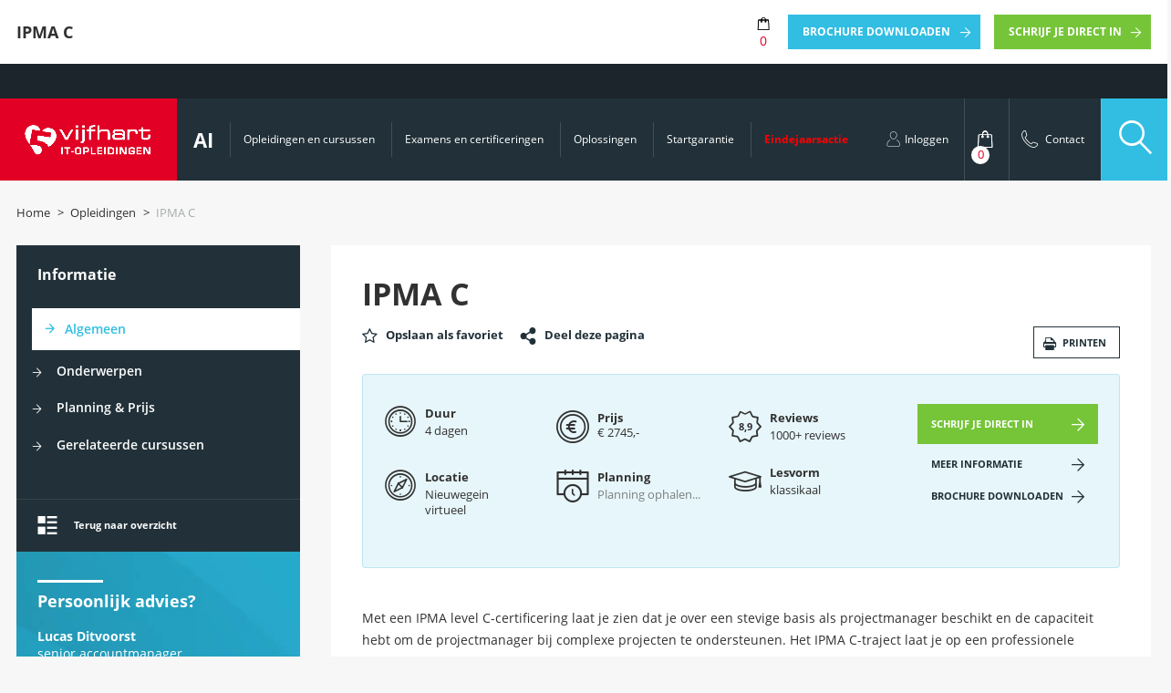

--- FILE ---
content_type: text/html; charset=UTF-8
request_url: https://www.vijfhart.nl/opleidingen/ipma-c-2/?_sft_categorie=agile-scrum_101188
body_size: 39605
content:
            <!doctype html>
                        <!-- Normale page template -->
                <html lang="nl-NL">
        <head><meta charset="utf-8"><script>if(navigator.userAgent.match(/MSIE|Internet Explorer/i)||navigator.userAgent.match(/Trident\/7\..*?rv:11/i)){var href=document.location.href;if(!href.match(/[?&]nowprocket/)){if(href.indexOf("?")==-1){if(href.indexOf("#")==-1){document.location.href=href+"?nowprocket=1"}else{document.location.href=href.replace("#","?nowprocket=1#")}}else{if(href.indexOf("#")==-1){document.location.href=href+"&nowprocket=1"}else{document.location.href=href.replace("#","&nowprocket=1#")}}}}</script><script>(()=>{class RocketLazyLoadScripts{constructor(){this.v="2.0.4",this.userEvents=["keydown","keyup","mousedown","mouseup","mousemove","mouseover","mouseout","touchmove","touchstart","touchend","touchcancel","wheel","click","dblclick","input"],this.attributeEvents=["onblur","onclick","oncontextmenu","ondblclick","onfocus","onmousedown","onmouseenter","onmouseleave","onmousemove","onmouseout","onmouseover","onmouseup","onmousewheel","onscroll","onsubmit"]}async t(){this.i(),this.o(),/iP(ad|hone)/.test(navigator.userAgent)&&this.h(),this.u(),this.l(this),this.m(),this.k(this),this.p(this),this._(),await Promise.all([this.R(),this.L()]),this.lastBreath=Date.now(),this.S(this),this.P(),this.D(),this.O(),this.M(),await this.C(this.delayedScripts.normal),await this.C(this.delayedScripts.defer),await this.C(this.delayedScripts.async),await this.T(),await this.F(),await this.j(),await this.A(),window.dispatchEvent(new Event("rocket-allScriptsLoaded")),this.everythingLoaded=!0,this.lastTouchEnd&&await new Promise(t=>setTimeout(t,500-Date.now()+this.lastTouchEnd)),this.I(),this.H(),this.U(),this.W()}i(){this.CSPIssue=sessionStorage.getItem("rocketCSPIssue"),document.addEventListener("securitypolicyviolation",t=>{this.CSPIssue||"script-src-elem"!==t.violatedDirective||"data"!==t.blockedURI||(this.CSPIssue=!0,sessionStorage.setItem("rocketCSPIssue",!0))},{isRocket:!0})}o(){window.addEventListener("pageshow",t=>{this.persisted=t.persisted,this.realWindowLoadedFired=!0},{isRocket:!0}),window.addEventListener("pagehide",()=>{this.onFirstUserAction=null},{isRocket:!0})}h(){let t;function e(e){t=e}window.addEventListener("touchstart",e,{isRocket:!0}),window.addEventListener("touchend",function i(o){o.changedTouches[0]&&t.changedTouches[0]&&Math.abs(o.changedTouches[0].pageX-t.changedTouches[0].pageX)<10&&Math.abs(o.changedTouches[0].pageY-t.changedTouches[0].pageY)<10&&o.timeStamp-t.timeStamp<200&&(window.removeEventListener("touchstart",e,{isRocket:!0}),window.removeEventListener("touchend",i,{isRocket:!0}),"INPUT"===o.target.tagName&&"text"===o.target.type||(o.target.dispatchEvent(new TouchEvent("touchend",{target:o.target,bubbles:!0})),o.target.dispatchEvent(new MouseEvent("mouseover",{target:o.target,bubbles:!0})),o.target.dispatchEvent(new PointerEvent("click",{target:o.target,bubbles:!0,cancelable:!0,detail:1,clientX:o.changedTouches[0].clientX,clientY:o.changedTouches[0].clientY})),event.preventDefault()))},{isRocket:!0})}q(t){this.userActionTriggered||("mousemove"!==t.type||this.firstMousemoveIgnored?"keyup"===t.type||"mouseover"===t.type||"mouseout"===t.type||(this.userActionTriggered=!0,this.onFirstUserAction&&this.onFirstUserAction()):this.firstMousemoveIgnored=!0),"click"===t.type&&t.preventDefault(),t.stopPropagation(),t.stopImmediatePropagation(),"touchstart"===this.lastEvent&&"touchend"===t.type&&(this.lastTouchEnd=Date.now()),"click"===t.type&&(this.lastTouchEnd=0),this.lastEvent=t.type,t.composedPath&&t.composedPath()[0].getRootNode()instanceof ShadowRoot&&(t.rocketTarget=t.composedPath()[0]),this.savedUserEvents.push(t)}u(){this.savedUserEvents=[],this.userEventHandler=this.q.bind(this),this.userEvents.forEach(t=>window.addEventListener(t,this.userEventHandler,{passive:!1,isRocket:!0})),document.addEventListener("visibilitychange",this.userEventHandler,{isRocket:!0})}U(){this.userEvents.forEach(t=>window.removeEventListener(t,this.userEventHandler,{passive:!1,isRocket:!0})),document.removeEventListener("visibilitychange",this.userEventHandler,{isRocket:!0}),this.savedUserEvents.forEach(t=>{(t.rocketTarget||t.target).dispatchEvent(new window[t.constructor.name](t.type,t))})}m(){const t="return false",e=Array.from(this.attributeEvents,t=>"data-rocket-"+t),i="["+this.attributeEvents.join("],[")+"]",o="[data-rocket-"+this.attributeEvents.join("],[data-rocket-")+"]",s=(e,i,o)=>{o&&o!==t&&(e.setAttribute("data-rocket-"+i,o),e["rocket"+i]=new Function("event",o),e.setAttribute(i,t))};new MutationObserver(t=>{for(const n of t)"attributes"===n.type&&(n.attributeName.startsWith("data-rocket-")||this.everythingLoaded?n.attributeName.startsWith("data-rocket-")&&this.everythingLoaded&&this.N(n.target,n.attributeName.substring(12)):s(n.target,n.attributeName,n.target.getAttribute(n.attributeName))),"childList"===n.type&&n.addedNodes.forEach(t=>{if(t.nodeType===Node.ELEMENT_NODE)if(this.everythingLoaded)for(const i of[t,...t.querySelectorAll(o)])for(const t of i.getAttributeNames())e.includes(t)&&this.N(i,t.substring(12));else for(const e of[t,...t.querySelectorAll(i)])for(const t of e.getAttributeNames())this.attributeEvents.includes(t)&&s(e,t,e.getAttribute(t))})}).observe(document,{subtree:!0,childList:!0,attributeFilter:[...this.attributeEvents,...e]})}I(){this.attributeEvents.forEach(t=>{document.querySelectorAll("[data-rocket-"+t+"]").forEach(e=>{this.N(e,t)})})}N(t,e){const i=t.getAttribute("data-rocket-"+e);i&&(t.setAttribute(e,i),t.removeAttribute("data-rocket-"+e))}k(t){Object.defineProperty(HTMLElement.prototype,"onclick",{get(){return this.rocketonclick||null},set(e){this.rocketonclick=e,this.setAttribute(t.everythingLoaded?"onclick":"data-rocket-onclick","this.rocketonclick(event)")}})}S(t){function e(e,i){let o=e[i];e[i]=null,Object.defineProperty(e,i,{get:()=>o,set(s){t.everythingLoaded?o=s:e["rocket"+i]=o=s}})}e(document,"onreadystatechange"),e(window,"onload"),e(window,"onpageshow");try{Object.defineProperty(document,"readyState",{get:()=>t.rocketReadyState,set(e){t.rocketReadyState=e},configurable:!0}),document.readyState="loading"}catch(t){console.log("WPRocket DJE readyState conflict, bypassing")}}l(t){this.originalAddEventListener=EventTarget.prototype.addEventListener,this.originalRemoveEventListener=EventTarget.prototype.removeEventListener,this.savedEventListeners=[],EventTarget.prototype.addEventListener=function(e,i,o){o&&o.isRocket||!t.B(e,this)&&!t.userEvents.includes(e)||t.B(e,this)&&!t.userActionTriggered||e.startsWith("rocket-")||t.everythingLoaded?t.originalAddEventListener.call(this,e,i,o):(t.savedEventListeners.push({target:this,remove:!1,type:e,func:i,options:o}),"mouseenter"!==e&&"mouseleave"!==e||t.originalAddEventListener.call(this,e,t.savedUserEvents.push,o))},EventTarget.prototype.removeEventListener=function(e,i,o){o&&o.isRocket||!t.B(e,this)&&!t.userEvents.includes(e)||t.B(e,this)&&!t.userActionTriggered||e.startsWith("rocket-")||t.everythingLoaded?t.originalRemoveEventListener.call(this,e,i,o):t.savedEventListeners.push({target:this,remove:!0,type:e,func:i,options:o})}}J(t,e){this.savedEventListeners=this.savedEventListeners.filter(i=>{let o=i.type,s=i.target||window;return e!==o||t!==s||(this.B(o,s)&&(i.type="rocket-"+o),this.$(i),!1)})}H(){EventTarget.prototype.addEventListener=this.originalAddEventListener,EventTarget.prototype.removeEventListener=this.originalRemoveEventListener,this.savedEventListeners.forEach(t=>this.$(t))}$(t){t.remove?this.originalRemoveEventListener.call(t.target,t.type,t.func,t.options):this.originalAddEventListener.call(t.target,t.type,t.func,t.options)}p(t){let e;function i(e){return t.everythingLoaded?e:e.split(" ").map(t=>"load"===t||t.startsWith("load.")?"rocket-jquery-load":t).join(" ")}function o(o){function s(e){const s=o.fn[e];o.fn[e]=o.fn.init.prototype[e]=function(){return this[0]===window&&t.userActionTriggered&&("string"==typeof arguments[0]||arguments[0]instanceof String?arguments[0]=i(arguments[0]):"object"==typeof arguments[0]&&Object.keys(arguments[0]).forEach(t=>{const e=arguments[0][t];delete arguments[0][t],arguments[0][i(t)]=e})),s.apply(this,arguments),this}}if(o&&o.fn&&!t.allJQueries.includes(o)){const e={DOMContentLoaded:[],"rocket-DOMContentLoaded":[]};for(const t in e)document.addEventListener(t,()=>{e[t].forEach(t=>t())},{isRocket:!0});o.fn.ready=o.fn.init.prototype.ready=function(i){function s(){parseInt(o.fn.jquery)>2?setTimeout(()=>i.bind(document)(o)):i.bind(document)(o)}return"function"==typeof i&&(t.realDomReadyFired?!t.userActionTriggered||t.fauxDomReadyFired?s():e["rocket-DOMContentLoaded"].push(s):e.DOMContentLoaded.push(s)),o([])},s("on"),s("one"),s("off"),t.allJQueries.push(o)}e=o}t.allJQueries=[],o(window.jQuery),Object.defineProperty(window,"jQuery",{get:()=>e,set(t){o(t)}})}P(){const t=new Map;document.write=document.writeln=function(e){const i=document.currentScript,o=document.createRange(),s=i.parentElement;let n=t.get(i);void 0===n&&(n=i.nextSibling,t.set(i,n));const c=document.createDocumentFragment();o.setStart(c,0),c.appendChild(o.createContextualFragment(e)),s.insertBefore(c,n)}}async R(){return new Promise(t=>{this.userActionTriggered?t():this.onFirstUserAction=t})}async L(){return new Promise(t=>{document.addEventListener("DOMContentLoaded",()=>{this.realDomReadyFired=!0,t()},{isRocket:!0})})}async j(){return this.realWindowLoadedFired?Promise.resolve():new Promise(t=>{window.addEventListener("load",t,{isRocket:!0})})}M(){this.pendingScripts=[];this.scriptsMutationObserver=new MutationObserver(t=>{for(const e of t)e.addedNodes.forEach(t=>{"SCRIPT"!==t.tagName||t.noModule||t.isWPRocket||this.pendingScripts.push({script:t,promise:new Promise(e=>{const i=()=>{const i=this.pendingScripts.findIndex(e=>e.script===t);i>=0&&this.pendingScripts.splice(i,1),e()};t.addEventListener("load",i,{isRocket:!0}),t.addEventListener("error",i,{isRocket:!0}),setTimeout(i,1e3)})})})}),this.scriptsMutationObserver.observe(document,{childList:!0,subtree:!0})}async F(){await this.X(),this.pendingScripts.length?(await this.pendingScripts[0].promise,await this.F()):this.scriptsMutationObserver.disconnect()}D(){this.delayedScripts={normal:[],async:[],defer:[]},document.querySelectorAll("script[type$=rocketlazyloadscript]").forEach(t=>{t.hasAttribute("data-rocket-src")?t.hasAttribute("async")&&!1!==t.async?this.delayedScripts.async.push(t):t.hasAttribute("defer")&&!1!==t.defer||"module"===t.getAttribute("data-rocket-type")?this.delayedScripts.defer.push(t):this.delayedScripts.normal.push(t):this.delayedScripts.normal.push(t)})}async _(){await this.L();let t=[];document.querySelectorAll("script[type$=rocketlazyloadscript][data-rocket-src]").forEach(e=>{let i=e.getAttribute("data-rocket-src");if(i&&!i.startsWith("data:")){i.startsWith("//")&&(i=location.protocol+i);try{const o=new URL(i).origin;o!==location.origin&&t.push({src:o,crossOrigin:e.crossOrigin||"module"===e.getAttribute("data-rocket-type")})}catch(t){}}}),t=[...new Map(t.map(t=>[JSON.stringify(t),t])).values()],this.Y(t,"preconnect")}async G(t){if(await this.K(),!0!==t.noModule||!("noModule"in HTMLScriptElement.prototype))return new Promise(e=>{let i;function o(){(i||t).setAttribute("data-rocket-status","executed"),e()}try{if(navigator.userAgent.includes("Firefox/")||""===navigator.vendor||this.CSPIssue)i=document.createElement("script"),[...t.attributes].forEach(t=>{let e=t.nodeName;"type"!==e&&("data-rocket-type"===e&&(e="type"),"data-rocket-src"===e&&(e="src"),i.setAttribute(e,t.nodeValue))}),t.text&&(i.text=t.text),t.nonce&&(i.nonce=t.nonce),i.hasAttribute("src")?(i.addEventListener("load",o,{isRocket:!0}),i.addEventListener("error",()=>{i.setAttribute("data-rocket-status","failed-network"),e()},{isRocket:!0}),setTimeout(()=>{i.isConnected||e()},1)):(i.text=t.text,o()),i.isWPRocket=!0,t.parentNode.replaceChild(i,t);else{const i=t.getAttribute("data-rocket-type"),s=t.getAttribute("data-rocket-src");i?(t.type=i,t.removeAttribute("data-rocket-type")):t.removeAttribute("type"),t.addEventListener("load",o,{isRocket:!0}),t.addEventListener("error",i=>{this.CSPIssue&&i.target.src.startsWith("data:")?(console.log("WPRocket: CSP fallback activated"),t.removeAttribute("src"),this.G(t).then(e)):(t.setAttribute("data-rocket-status","failed-network"),e())},{isRocket:!0}),s?(t.fetchPriority="high",t.removeAttribute("data-rocket-src"),t.src=s):t.src="data:text/javascript;base64,"+window.btoa(unescape(encodeURIComponent(t.text)))}}catch(i){t.setAttribute("data-rocket-status","failed-transform"),e()}});t.setAttribute("data-rocket-status","skipped")}async C(t){const e=t.shift();return e?(e.isConnected&&await this.G(e),this.C(t)):Promise.resolve()}O(){this.Y([...this.delayedScripts.normal,...this.delayedScripts.defer,...this.delayedScripts.async],"preload")}Y(t,e){this.trash=this.trash||[];let i=!0;var o=document.createDocumentFragment();t.forEach(t=>{const s=t.getAttribute&&t.getAttribute("data-rocket-src")||t.src;if(s&&!s.startsWith("data:")){const n=document.createElement("link");n.href=s,n.rel=e,"preconnect"!==e&&(n.as="script",n.fetchPriority=i?"high":"low"),t.getAttribute&&"module"===t.getAttribute("data-rocket-type")&&(n.crossOrigin=!0),t.crossOrigin&&(n.crossOrigin=t.crossOrigin),t.integrity&&(n.integrity=t.integrity),t.nonce&&(n.nonce=t.nonce),o.appendChild(n),this.trash.push(n),i=!1}}),document.head.appendChild(o)}W(){this.trash.forEach(t=>t.remove())}async T(){try{document.readyState="interactive"}catch(t){}this.fauxDomReadyFired=!0;try{await this.K(),this.J(document,"readystatechange"),document.dispatchEvent(new Event("rocket-readystatechange")),await this.K(),document.rocketonreadystatechange&&document.rocketonreadystatechange(),await this.K(),this.J(document,"DOMContentLoaded"),document.dispatchEvent(new Event("rocket-DOMContentLoaded")),await this.K(),this.J(window,"DOMContentLoaded"),window.dispatchEvent(new Event("rocket-DOMContentLoaded"))}catch(t){console.error(t)}}async A(){try{document.readyState="complete"}catch(t){}try{await this.K(),this.J(document,"readystatechange"),document.dispatchEvent(new Event("rocket-readystatechange")),await this.K(),document.rocketonreadystatechange&&document.rocketonreadystatechange(),await this.K(),this.J(window,"load"),window.dispatchEvent(new Event("rocket-load")),await this.K(),window.rocketonload&&window.rocketonload(),await this.K(),this.allJQueries.forEach(t=>t(window).trigger("rocket-jquery-load")),await this.K(),this.J(window,"pageshow");const t=new Event("rocket-pageshow");t.persisted=this.persisted,window.dispatchEvent(t),await this.K(),window.rocketonpageshow&&window.rocketonpageshow({persisted:this.persisted})}catch(t){console.error(t)}}async K(){Date.now()-this.lastBreath>45&&(await this.X(),this.lastBreath=Date.now())}async X(){return document.hidden?new Promise(t=>setTimeout(t)):new Promise(t=>requestAnimationFrame(t))}B(t,e){return e===document&&"readystatechange"===t||(e===document&&"DOMContentLoaded"===t||(e===window&&"DOMContentLoaded"===t||(e===window&&"load"===t||e===window&&"pageshow"===t)))}static run(){(new RocketLazyLoadScripts).t()}}RocketLazyLoadScripts.run()})();</script>
        
    <meta http-equiv="x-ua-compatible" content="ie=edge">
    <meta name="viewport" content="width=device-width, initial-scale=1, maximum-scale=1, user-scalable=no">
    <title>IPMA C</title>
<style id="rocket-critical-css">ul{box-sizing:border-box}:root{--wp--preset--font-size--normal:16px;--wp--preset--font-size--huge:42px}figure{margin:0 0 1em}.wpcf7 .screen-reader-response{position:absolute;overflow:hidden;clip:rect(1px,1px,1px,1px);clip-path:inset(50%);height:1px;width:1px;margin:-1px;padding:0;border:0;word-wrap:normal!important}.wpcf7 form .wpcf7-response-output{margin:2em 0.5em 1em;padding:0.2em 1em;border:2px solid #00a0d2}.wpcf7 form.init .wpcf7-response-output{display:none}.wpcf7-form-control-wrap{position:relative}.wpcf7 input[type="email"],.wpcf7 input[type="tel"]{direction:ltr}@font-face{font-family:fontello;font-style:normal;font-weight:400;src:url(https://www.vijfhart.nl/wp-content/themes/vijfhart/dist/fonts/fontello.woff2?40470599) format("woff2"),url(https://www.vijfhart.nl/wp-content/themes/vijfhart/dist/fonts/fontello.ttf?40470599) format("truetype"),url(https://www.vijfhart.nl/wp-content/themes/vijfhart/dist/fonts/fontello.woff?40470599) format("woff"),url(https://www.vijfhart.nl/wp-content/themes/vijfhart/dist/fonts/fontello.svg?40470599#fontello) format("svg")}@font-face{font-family:Open Sans;font-style:normal;font-weight:700;src:url(https://www.vijfhart.nl/wp-content/themes/vijfhart/dist/fonts/OpenSans-Bold.woff2) format("woff2")}@font-face{font-family:Open Sans;font-style:italic;font-weight:700;src:url(https://www.vijfhart.nl/wp-content/themes/vijfhart/dist/fonts/OpenSans-BoldItalic.woff2) format("woff2")}@font-face{font-family:Open Sans;font-style:italic;font-weight:400;src:url(https://www.vijfhart.nl/wp-content/themes/vijfhart/dist/fonts/OpenSans-Italic.woff2) format("woff2")}@font-face{font-family:Open Sans;font-style:normal;font-weight:400;src:url(https://www.vijfhart.nl/wp-content/themes/vijfhart/dist/fonts/OpenSans-Regular.woff2) format("woff2")}@font-face{font-family:Open Sans;font-style:normal;font-weight:600;src:url(https://www.vijfhart.nl/wp-content/themes/vijfhart/dist/fonts/OpenSans-SemiBold.woff2) format("woff2")}@font-face{font-family:Open Sans;font-style:italic;font-weight:600;src:url(https://www.vijfhart.nl/wp-content/themes/vijfhart/dist/fonts/OpenSans-SemiBoldItalic.woff2) format("woff2")}.blocks [class^=col-] .blocks__content,.button-holder,.education__fixed-bar .fixed-bar__inner,.filter-popup__inner .active-filters,.form-holder,.mobile-menu__nav ul,.page-content,.row,.single-opleidingen .education__desc,.single-opleidingen .page-content .page-content__holder header,.site-header .nav-primary .sub-menu-holder,.sub-nav{zoom:1}.blocks [class^=col-] .blocks__content:after,.blocks [class^=col-] .blocks__content:before,.button-holder:after,.button-holder:before,.education__fixed-bar .fixed-bar__inner:after,.education__fixed-bar .fixed-bar__inner:before,.filter-popup__inner .active-filters:after,.filter-popup__inner .active-filters:before,.form-holder:after,.form-holder:before,.mobile-menu__nav ul:after,.mobile-menu__nav ul:before,.page-content:after,.page-content:before,.row:after,.row:before,.single-opleidingen .education__desc:after,.single-opleidingen .education__desc:before,.single-opleidingen .page-content .page-content__holder header:after,.single-opleidingen .page-content .page-content__holder header:before,.site-header .nav-primary .sub-menu-holder:after,.site-header .nav-primary .sub-menu-holder:before,.sub-nav:after,.sub-nav:before{content:"";display:table}.blocks [class^=col-] .blocks__content:after,.button-holder:after,.education__fixed-bar .fixed-bar__inner:after,.filter-popup__inner .active-filters:after,.form-holder:after,.mobile-menu__nav ul:after,.page-content:after,.row:after,.single-opleidingen .education__desc:after,.single-opleidingen .page-content .page-content__holder header:after,.site-header .nav-primary .sub-menu-holder:after,.sub-nav:after{clear:both}.fullscreen-search .search-extra__blog .col-6 a figure .overlay{background-position:50%;background-size:cover;height:100%;left:0;position:absolute;top:0;width:100%}.filter-popup__inner .can-scroll .inner,.loading img{left:50%;position:absolute;top:50%;transform:translate(-50%,-50%)}.advice-person .advice-person__figure,.bg,.blocks [class^=col-] .blocks__item,.fullscreen-search .search-extra__blog .col-6 a figure,.site-header .nav-primary .latest-deal{background-position:50%;background-repeat:no-repeat;background-size:cover}.fullscreen-search .search-extra__blog .col-6 a figure,.h3-size,.list-arrow,.single-opleidingen .page-content ul,.site-header .header-right ul li ul,a,body,h1,h2,h3,h4,h6,html,p,p:last-child{margin:0;padding:0}.fullscreen-search .search-extra .search-extra__education ul,.mobile-search form.searchandfilter ul,.sidebar ul,.single-opleidingen .page-content ul,.site-header ul{list-style-type:none;margin:0;padding:0}.fa{font-family:var(--fa-style-family,"Font Awesome 6 Free");font-weight:var(--fa-style,900)}.fa{-moz-osx-font-smoothing:grayscale;-webkit-font-smoothing:antialiased;display:var(--fa-display,inline-block);font-style:normal;font-variant:normal;line-height:1;text-rendering:auto}.fa-map-marker:before{content:"\f041"}:host,:root{--fa-style-family-classic:"Font Awesome 6 Free";--fa-font-solid:normal 900 1em/1 "Font Awesome 6 Free"}:host,:root{--fa-style-family-brands:"Font Awesome 6 Brands";--fa-font-brands:normal 400 1em/1 "Font Awesome 6 Brands"}.searchandfilter ul{display:block;margin-bottom:0;margin-top:0}.searchandfilter ul li{display:block;list-style:none;margin:0;padding:10px 0}.searchandfilter label{display:inline-block;margin:0;padding:0}.searchandfilter h4{font-size:16px;margin:0;padding:5px 0 10px}.searchandfilter select.sf-input-select{min-width:170px}html{font-family:sans-serif}body{margin:0}article,aside,figure,footer,header,main,nav{display:block}[hidden]{display:none}a{background-color:initial}strong{font-weight:700}h1{font-size:2em;margin:.67em 0}img{border:0}figure{margin:1em 40px}button,input,optgroup,select,textarea{color:inherit;font:inherit;margin:0}button{overflow:visible}button,select{text-transform:none}button,input[type=submit]{-webkit-appearance:button}button::-moz-focus-inner,input::-moz-focus-inner{border:0;padding:0}input{line-height:normal}input[type=search]{-webkit-appearance:textfield;box-sizing:initial}input[type=search]::-webkit-search-cancel-button,input[type=search]::-webkit-search-decoration{-webkit-appearance:none}textarea{overflow:auto}optgroup{font-weight:700}.h3-size,h1,h2,h3,h4,h6{font-weight:700}h1{font-size:4.4rem}@media (max-width:767px){h1{font-size:20px}}h2{font-size:4.2rem}@media (max-width:767px){h2{font-size:18px}}.h3-size,h3{font-size:2.8rem}@media (max-width:767px){.h3-size,h3{font-size:16px}}h4{font-size:2rem}h6{font-size:1.6rem}[class*=" icon-"]:before,[class^=icon-]:before{speak:none;-webkit-font-smoothing:antialiased;-moz-osx-font-smoothing:grayscale;display:inline-block;font-family:fontello;font-style:normal;font-variant:normal;font-weight:400;line-height:.1;text-decoration:inherit;text-transform:none;vertical-align:middle}.icon-star-empty:before{content:"\e800"}.icon-help:before{content:"\e80f"}.icon-phone:before{content:"\e810"}.icon-5hart:before{content:"\e813"}.icon-arrow-right:before{content:"\e816"}.icon-arrow-left:before{content:"\e817"}.icon-search:before{content:"\e81b"}.icon-user-line:before{content:"\e81d"}.icon-shoppingbag:before{content:"\e81e"}.icon-phone-line:before{content:"\e81f"}.icon-overview:before{content:"\e822"}.icon-close:before{content:"\e825"}.icon-check:before{content:"\e826"}.icon-print:before{content:"\e827"}.icon-education:before{content:"\e832"}.icon-services:before{content:"\e835"}.icon-graduate:before{content:"\e85e"}.icon-share:before{content:"\e85f"}.grid{margin:0 auto;max-width:1366px;padding-left:2rem;padding-right:2rem}.grid:after{clear:both;content:"";display:block;height:0;overflow:hidden;visibility:hidden;width:0}.row{margin-left:0;margin-right:0}.row [class^=col-]{float:left;min-height:1px;padding-left:0;padding-right:0}.row.row--spacing{margin-left:-2rem;margin-right:-2rem}.row.row--spacing [class^=col-]{padding-left:2rem;padding-right:2rem}.row.row--spacing.row--spacing--half{margin-left:-1rem;margin-right:-1rem}.row.row--spacing.row--spacing--half [class^=col-]{padding-left:1rem;padding-right:1rem}.row .col-3{width:25%}.row .col-6{width:50%}.row .col-9{width:75%}.row .col-12{width:100%}@media (max-width:1023px){.row .col-3.sidebar{width:30%}.row .col-9{width:70%}}@media (max-width:767px){.grid{padding-left:0;padding-right:0}.row.row--spacing{margin-left:0;margin-right:0}.row.row--spacing [class^=col-]{padding-left:0;padding-right:0}.row .col-3.sidebar,.row .col-9{width:100%}}*,:after,:before{box-sizing:border-box}:root{font-size:62.5%}:focus{outline:none}html{-ms-text-size-adjust:100%;-webkit-text-size-adjust:100%;-webkit-font-smoothing:antialiased;-moz-osx-font-smoothing:grayscale;background-color:#f7f7f7;font-family:Open Sans,Helvetica Neue,Helvetica,Arial,sans-serif;overflow-x:hidden;overflow-y:scroll;width:100%}body{color:#313131;font-size:1.6rem;line-height:1.4;width:100%}.site-main{margin-bottom:7rem;min-height:calc(100vh - 46.4rem)}a{text-decoration:none}a{color:#31bee2}p{margin-bottom:1.5rem}input::-ms-clear{display:none}:disabled{opacity:.5}.bar-before{margin-top:1.5rem!important;position:relative}.bar-before:before{background-color:#fff;content:"";height:3px;left:0;position:absolute;top:-1.5rem;width:8rem}.bar-before.bar-before--small:before{width:5rem}.bar-before.bar-before--blue:before{background-color:#31bee2}.bar-before.bar-before--white:before{background-color:#fff}.text-bulb{display:inline-block;position:relative;vertical-align:middle;z-index:6}.text-bulb:after{background-color:#e20025;border-radius:50% 50%;border-bottom-left-radius:0;color:#fff;content:attr(data-text-bulb);display:none!important;font-size:1.2rem;font-weight:700;left:0;min-width:6rem;padding:2.1rem 1.1rem;position:absolute;top:-7rem}.text-bulb.bar-before:after{top:-9rem}.list-arrow,.single-opleidingen .page-content ul,.site-header .header-right ul li ul{margin-bottom:2.3333333333rem}.list-arrow li,.single-opleidingen .page-content ul li,.site-header .header-right ul li ul li{list-style:none;margin-bottom:5px;margin-top:5px;padding-left:3rem;position:relative}.list-arrow li:first-of-type,.list-arrow li:last-of-type,.single-opleidingen .page-content ul li:first-of-type,.single-opleidingen .page-content ul li:last-of-type,.site-header .header-right ul li ul li:first-of-type,.site-header .header-right ul li ul li:last-of-type{margin-top:0}.list-arrow li:before,.single-opleidingen .page-content ul li:before,.site-header .header-right ul li ul li:before{content:"\e816";font-family:fontello;font-size:1.2rem;left:0;position:absolute;top:3px}.list-arrow li a,.single-opleidingen .page-content ul li a,.site-header .header-right ul li ul li a{color:inherit;text-decoration:none}.list-arrow.list-arrow--red li:before,.single-opleidingen .page-content ul li:before,.site-header .header-right ul li ul li:before{color:#e20025}.list-arrow.list-arrow--white li:before{color:#fff}.list-arrow.list-arrow--right li,.site-header .header-right ul li ul li{padding-left:0;padding-right:3.5rem;width:100%}.list-arrow.list-arrow--right li:before,.site-header .header-right ul li ul li:before{left:auto;right:0}.list-arrow.list-arrow--right li:before a,.site-header .header-right ul li ul li:before a{color:#fff}.bg{position:relative}.bg:not(.bg--c-white){color:#fff}.bg:not(.bg--c-white) .blocks__title{color:#fff;display:none}.bg:not(.bg--c-white) a{color:#fff}.bg.bg--c-blue-dark{background-color:#223139}.bg.bg--i-red-small{background-image:url(https://www.vijfhart.nl/wp-content/themes/vijfhart/dist/images/backgrounds/bg-red-2.jpg)}.bg.bg--i-blue{background-image:url(https://www.vijfhart.nl/wp-content/themes/vijfhart/dist/images/backgrounds/bg-blue-1.jpg)}@media (max-width:1366px){:root{font-size:9px}}@media (max-width:1160px){:root{font-size:8px}}@media (max-width:1023px){:root{font-size:8px}body{margin-top:104px}}@media (max-width:767px){body{margin-top:100px}.site-main{margin-bottom:20px}.text-bulb:after{font-size:9px;width:45px}.list-arrow li,.single-opleidingen .page-content ul li,.site-header .header-right ul li ul li{padding-left:2.5rem}}.hidden{display:none}.embed-responsive{display:block;overflow:hidden;padding:0;position:relative;width:100%}.embed-responsive iframe{border:0;bottom:0;height:100%;left:0;position:absolute;top:0;width:100%}.embed-responsive:before{content:"";display:block;padding-top:56.25%}.grecaptcha-badge{visibility:hidden!important;z-index:-1!important}.voorwaarden-popup .voorwaarden-popup__inner{box-shadow:0 4px 12px #0000000a}@media (max-width:767px){.voorwaarden-popup .voorwaarden-popup__inner{padding:40px 15px 15px}}@media (min-width:768px){.voorwaarden-popup .voorwaarden-popup__inner{width:64rem}}.voorwaarden-popup .voorwaarden-popup__inner header{color:#313131;font-size:2.4rem}.voorwaarden-popup .voorwaarden-popup__inner .popup__content{font-size:1.6rem;line-height:2.4rem}.voorwaarden-popup .voorwaarden-popup__inner .voorwaarden-popup__close{background:#243138;color:#fff;right:0;top:0}.voorwaarden-popup .voorwaarden-popup__inner .voorwaarden-popup__close span{font-size:1.4rem;font-weight:700;line-height:4.5rem;padding:0 1.5rem}.voorwaarden-popup .voorwaarden-popup__inner .voorwaarden-popup__close .icon-close{font-size:1.6rem;margin-right:1.5rem}@media (min-width:768px){.single-opleidingen .lang-switch{position:relative}.single-opleidingen .site-header{margin:0;position:relative;top:0}}.single-opleidingen .sidebar-nav .sidebar__header{padding-left:1.9rem}.single-opleidingen .sidebar-nav .sidebar__header span{font-size:1.8rem}.single-opleidingen .sidebar-nav .sidebar__body ul{padding-left:1.9rem;padding-right:0}.single-opleidingen .sidebar-nav .sidebar__body ul li{padding-bottom:0;padding-top:0}.single-opleidingen .sidebar-nav .sidebar__body ul li.sidebar__active{padding-left:4rem}.single-opleidingen .sidebar-nav .sidebar__body ul li.sidebar__active:before{left:1.5rem;top:50%;transform:translateY(-50%)}.single-opleidingen .sidebar-nav .sidebar__body ul li.sidebar__active{background-color:#fff}.single-opleidingen .page-content__title{display:block;margin-bottom:1.9rem}.single-opleidingen .page-content__title h1{align-items:center;color:#223139;display:inline-flex;flex-wrap:wrap;font-size:3.8rem;gap:8px}@media (min-width:992px){.single-opleidingen .col-9{padding-left:3.8rem}}.single-opleidingen .page-content .page-content__holder{margin-bottom:5rem}.single-opleidingen .page-content .page-content__holder+.page-content__holder{border-top:1px solid #ebebeb;padding-top:5rem}.single-opleidingen .page-content .page-content__holder h3{color:#313131;font-size:1.8rem;margin-bottom:.8rem}.single-opleidingen .page-content .page-content__holder footer{margin-top:3rem}.single-opleidingen .page-content ul{margin-bottom:2.5rem}.single-opleidingen .page-content ul:last-of-type{margin-bottom:0}.single-opleidingen .education__desc{margin-top:2rem}.single-opleidingen .education__desc .education__buttons-holder{display:block;position:relative;width:100%}.single-opleidingen .education__desc .education__buttons-holder .buttons__left{float:left;padding-right:1rem}.single-opleidingen .education__desc .education__buttons-holder .buttons__right{float:left}@media (min-width:480px){.single-opleidingen .education__desc .education__buttons-holder .buttons__right{float:right}}.single-opleidingen .education__desc .education__buttons-holder .education__favorites,.single-opleidingen .education__desc .education__buttons-holder .education__share{color:#223139;float:left;font-size:1.4rem;font-weight:700;margin-bottom:1rem}.single-opleidingen .education__desc .education__buttons-holder .education__favorites i,.single-opleidingen .education__desc .education__buttons-holder .education__share i{display:inline-block;font-size:2rem;line-height:1;vertical-align:top}.single-opleidingen .education__desc .education__buttons-holder .education__favorites span,.single-opleidingen .education__desc .education__buttons-holder .education__share span{display:inline-block;padding-left:1rem;vertical-align:middle}.single-opleidingen .education__desc .education__buttons-holder .education__favorites{margin-right:2rem}.single-opleidingen .education-message{background-color:#f7f7f7;margin-bottom:1.2666666667rem;padding:1.2666666667rem}.single-opleidingen .education-message p{font-weight:600}.single-opleidingen .education-message p:last-of-type{margin-top:2rem}.single-opleidingen .message-mail{border-top:1px solid #a7abab80;margin-top:40px;padding-top:40px}@media (max-width:479px){.single-opleidingen .message-mail.education-message__mail .button-holder .button{max-width:270px;text-align:left;width:100%}}@media (max-width:1023px){.single-opleidingen .button-holder .button{margin-bottom:15px}.single-opleidingen .button-holder .button:last-of-type{margin-bottom:0}}@media (max-width:767px){.single-opleidingen{padding-bottom:49px}.single-opleidingen .sidebar-nav .sidebar__body ul{padding-bottom:15px;padding-top:0}.single-opleidingen .page-content__title h1{font-size:20px;line-height:1.3}.single-opleidingen .sidebar-nav .sidebar__body ul li a{padding-bottom:8px;padding-top:8px}.single-opleidingen .education__desc{margin-top:5px}.single-opleidingen .sidebar-nav .sidebar__body ul li.sidebar__active{background-color:initial;box-shadow:none;padding-left:3rem}.single-opleidingen .sidebar-nav .sidebar__body ul li.sidebar__active:before{left:0}}@media (max-width:767px){.single-opleidingen .sidebar--education .advice-person{display:none!important}}.single-opleidingen .opleidingen-content .advice-person{display:none!important}@media (max-width:767px){.single-opleidingen .opleidingen-content .advice-person{display:block!important}.single-opleidingen .opleidingen-content footer+.advice-person{margin-top:20px}}.loading{background-color:#ffffffb3;height:100%;left:0;opacity:0;position:absolute;top:0;visibility:hidden;width:100%;z-index:3}.loading img{height:3.5rem;width:3.5rem}.cart-popup__inner .button-holder{text-align:center}body .cart-popup .cart-popup__inner{max-width:54rem;padding:24px}body .cart-popup .cart-popup__inner.cart-popup__inner--wide{max-width:890px}@media (min-width:1024px){body .cart-popup .cart-popup__inner.cart-popup__inner--wide{width:890px}}body .cart-popup .cart-popup__inner .cart-popup__inner--blue{background-color:#17a5c814;border:1px solid #bee7f2;border-radius:4px;padding:20px}body .cart-popup .cart-popup__inner header.cart-popup__added{color:#313131;font-size:14px;font-weight:700}body .cart-popup .cart-popup__inner header .cart-popup__title{color:#313131;font-size:16px;margin-top:10px}body .cart-popup .cart-popup__inner header .icon-check{color:#76c539;margin-right:10px}body .cart-popup .cart-popup__inner .remove-from-cart-popup{color:#a7abab;font-size:14px;font-weight:400;text-decoration:underline;text-transform:none}body .cart-popup .cart-popup__inner .button-holder{align-items:center;color:#a7abab;display:flex;justify-content:space-between;margin-bottom:0;margin-top:20px}body .cart-popup .cart-popup__inner .button-holder.button-holder--border-top{border-top:1px solid #e8e8e8;padding-top:18px}body .cart-popup .cart-popup__inner .button-holder:after,body .cart-popup .cart-popup__inner .button-holder:before{display:none}body .cart-popup .cart-popup__inner .button-holder>*{margin:10px 0}body .cart-popup .cart-popup__inner .button-holder a{color:#a7abab}body .cart-popup .cart-popup__inner .button-holder .button{margin:0;position:relative;right:0;top:0}@media (min-width:768px){body .cart-popup .cart-popup__inner .button-holder .button{padding-right:50px}}body .cart-popup .cart-popup__inner .button-holder .button i{display:none}@media (min-width:768px){body .cart-popup .cart-popup__inner .button-holder .button i{display:inline-block}}body .cart-popup .cart-popup__inner .button-holder .continue-shopping{color:#313131;font-size:12px;font-weight:700}@media (max-width:768px){body .cart-popup .cart-popup__inner .button-holder.button-holder--mobile-reverse{align-items:left;flex-direction:column-reverse}body .cart-popup .cart-popup__inner .button-holder.button-holder--mobile-reverse .button{margin-bottom:10px}}@media (min-width:768px){body.single-opleidingen{margin-top:68px}}.education__fixed-bar{background-color:#fff;display:none;left:0;padding:15px 0;position:fixed;right:0;text-align:center;top:0;z-index:997}@media (min-width:768px){.education__fixed-bar{display:block}}.education__fixed-bar .fixed-bar__inner{position:relative}.education__fixed-bar .fixed-bar__title{font-size:14px;left:0;position:absolute;top:50%;transform:translateY(-50%)}@media (min-width:1200px){.education__fixed-bar .fixed-bar__title{font-size:18px}}.education__fixed-bar .buttons-holder{align-items:center;display:flex;flex-wrap:wrap;float:right}.education__fixed-bar .buttons-holder .shopping-cart{color:#000;flex-direction:column;padding:0 20px}.education__fixed-bar .buttons-holder .shopping-cart .amount{color:#e20025}.education__fixed-bar .buttons-holder .button{font-size:10px;padding:8px 15px}@media (min-width:1200px){.education__fixed-bar .buttons-holder .button{font-size:12px;padding:10px 15px}}.filter-popup__inner .active-filters{margin-bottom:3.8rem}.filter-popup__inner .active-filters>*{float:left}.filter-popup__inner .active-filters__title{font-size:1.4rem;margin-top:5px;width:12rem}.filter-popup__inner .active-filters__list{padding-right:12rem;width:calc(100% - 12rem)}.filter-popup__inner #popup_remove_all_filters{font-size:1.4rem;margin-top:-3px;position:absolute;right:0;text-decoration:underline;top:50%;transform:translateY(-50%)}.filter-popup__inner #popup_filter_search{float:right;position:relative;z-index:9}.filter-popup__inner .filter-popup__close{color:#313131;font-size:2rem;position:absolute;right:3.5rem;top:1.9rem;z-index:10}.filter-popup__inner .can-scroll{background-color:#0000004d;display:none;height:100%;left:0;position:absolute;top:0;width:100%;z-index:3}.filter-popup__inner .can-scroll.hidden{opacity:0;visibility:hidden}.filter-popup__inner .can-scroll .inner{text-align:center}.filter-popup__inner .can-scroll .inner img{height:40px;width:40px}.filter-popup__inner .can-scroll .inner span{color:#fff;display:block;font-size:15px;font-weight:700;margin-top:10px}@media (max-width:767px){.filter-popup .filter-popup__inner{margin-bottom:5%;margin-top:5%;max-height:90%;overflow:scroll;top:0!important;transform:translate(0)!important}.filter-popup .filter-popup__inner .filter-popup__close{right:15px;top:10px}.filter-popup .filter-popup__inner .active-filters{margin-bottom:15px}.filter-popup .filter-popup__inner .active-filters__list{padding-right:0;width:100%}.filter-popup .filter-popup__inner .active-filters__title{margin-bottom:15px;width:100%}.filter-popup .filter-popup__inner #popup_remove_all_filters{margin-top:15px;position:static}.filter-popup .filter-popup__inner .can-scroll{display:block}}.information-popup{overflow:hidden}.information-popup .information-popup__inner{max-height:95%;overflow:auto}.information-popup .information-popup__inner::-webkit-scrollbar{height:8px;width:8px}.information-popup .information-popup__inner::-webkit-scrollbar-track{background:#0000001a}.information-popup .information-popup__inner::-webkit-scrollbar-thumb{background:#00000080;border-radius:30px}.information-popup a.button{margin-top:2.5rem!important}.button-holder{display:flex;flex-wrap:wrap;margin-bottom:1.9rem;margin-top:1.9rem}.button-holder .button{margin-right:1.2666666667rem}.button-holder .button.button--small{margin-left:.5rem;margin-right:.5rem}.button-holder .button:first-of-type{margin-left:0}@media (max-width:767px){.button-holder .button:first-of-type{margin-right:0}}.button-holder .button:last-of-type{margin-right:0}.button{-webkit-appearance:none;appearance:none;background-color:initial;border:1px solid #fff;color:#fff!important;display:inline-block;font-size:1.4rem;font-weight:700;outline:0;padding:1.5rem 2rem;position:relative;text-align:center;text-transform:uppercase;vertical-align:middle}.button+.button{margin-top:15px}@media (min-width:768px){.button+.button{margin-left:15px;margin-top:0}}@media (max-width:767px){.button{width:100%}}.button [class^=icon-]:before{font-size:1.8rem;position:absolute;right:2rem;top:50%}.button.button--large{padding-bottom:15px;padding-top:15px}.button.button--icon-right{padding-left:2rem;padding-right:5.5rem}.button.button--icon-right [class^=icon-]:before{right:2rem}.button.button--icon-right.button--small{padding-right:3.5rem}.button.button--icon-right.button--small [class^=icon-]:before{font-size:1.4rem;right:1rem}.button.button--icon-left{padding-left:5.5rem;padding-right:2rem}.button.button--icon-left [class^=icon-]:before{left:2rem;right:auto}.button.button--icon-left.button--small{padding-left:3.5rem}.button.button--icon-left.button--small [class^=icon-]:before{left:1rem;right:auto}.button.button--small{font-size:1.2rem;padding:1rem 1.5rem}.button.button--small [class^=icon-]:before{right:1.5rem}.button.button--full{background-color:#fff;color:#223139!important}.button.button--red{border:1px solid #e20025;color:#e20025!important}.button.button--red.button--full{background-color:#e20025;color:#fff!important}.button.button--blue{border:1px solid #31bee2;color:#31bee2!important}.button.button--blue.button--full{background-color:#31bee2;color:#fff!important}.button.button--blue-dark{border:1px solid #223139;color:#223139!important}.button.button--green{border:1px solid #76c539;color:#fff!important}.button.button--green.button--full{background-color:#76c539;color:#fff!important}.button.button--white{border:1px solid #fff;color:#e20025!important}.form-holder{margin-bottom:3.5rem}.form-holder:last-of-type{margin-bottom:0}.form-holder .row{display:flex;width:100%}.form-holder label{font-size:14px;font-weight:700;margin-right:1rem}.form-holder input[type=email],.form-holder input[type=tel],.form-holder input[type=text]{-webkit-appearance:none;appearance:none;background-color:#fff;border:1px solid #a7abab80;border-radius:0;color:#313131;height:50px;margin:7px 0;padding:0 20px;width:100%}.form-holder textarea{-webkit-appearance:none;appearance:none;background-color:#fff;border:1px solid #a7abab80;border-radius:0;margin:.7rem 0;max-width:100%;min-height:15rem;padding:1rem;width:100%}.sidebar.col-3{float:left}.sidebar .sidebar__footer,.sidebar .sidebar__header{color:#fff;display:block;font-size:1.8rem;font-weight:700;line-height:1.2;padding:2.5rem 2.5rem 1rem 8rem;position:relative}.sidebar .sidebar__header.sidebar__header--no-icon{padding-left:2.5rem}.sidebar .sidebar__header span{display:block;overflow:hidden;text-overflow:ellipsis;white-space:nowrap;width:100%}.sidebar .sidebar__footer i:before{display:block;font-size:2.8rem;left:2.5rem;line-height:1;position:absolute;top:50%;transform:translateY(-50%)}.sidebar ul{padding:2rem 0 4rem 3.5rem}.sidebar ul li{position:relative}.sidebar ul li:before{top:12px}.sidebar ul li.sidebar__active{display:block;padding-left:4rem}.sidebar ul li.sidebar__active:before,.sidebar ul li.sidebar__active>a{color:#31bee2}.sidebar ul li.sidebar__active>a{background-color:#fff;color:#31bee2;display:block;margin-left:-4rem;padding-bottom:1.8rem;padding-left:4rem;padding-top:1.8rem;position:relative}.sidebar ul li.sidebar__active>a:before{content:"\e816";font-family:fontello;font-size:1.2rem;left:1.5rem;position:absolute;top:50%;transform:translateY(-50%)}.sidebar ul li.sidebar__active:before{display:none}.sidebar ul li a{color:#fff;display:block;font-size:1.6rem;font-weight:600;line-height:1;padding-bottom:1.2rem;padding-right:1.2rem;padding-top:1.2rem}.sidebar .sidebar__footer{background-color:#31bee2;border-top:1px solid #364248;color:#fff;display:block;font-size:1.2rem;padding-bottom:2.5rem;padding-left:7rem}.sidebar .sidebar__footer i:before{font-size:2.4rem}.sidebar .sidebar__footer.sidebar__footer--blue-dark{background-color:#223139}@media (max-width:1160px){.sidebar ul li a{font-size:1.6rem}}@media (max-width:1023px){.col-3.sidebar{width:30%}}@media (max-width:767px){.col-3.sidebar{width:100%}.sidebar ul{padding:15px}.sidebar ul li:last-of-type{margin-bottom:0;padding-bottom:0}.sidebar ul li.sidebar__active{background-color:initial!important;padding-left:2.5rem}.sidebar ul li.sidebar__active:before{left:0}.sidebar ul li.sidebar__active a{background-color:initial;margin-left:-35px;padding-bottom:1.2rem;padding-left:33px;padding-top:1.2rem}.sidebar ul li.sidebar__active a:before{left:14px}.sidebar .sidebar__footer,.sidebar .sidebar__header{padding:15px}.sidebar .sidebar__header.sidebar__header--no-icon{padding-left:15px}.sidebar .sidebar__footer i{display:none}.sidebar.has-children .sidebar__footer:not(.sidebar__header--no-menu),.sidebar.has-children .sidebar__header:not(.sidebar__header--no-menu){padding-right:90px}.sidebar.has-children .sidebar__footer:not(.sidebar__header--no-menu):before,.sidebar.has-children .sidebar__header:not(.sidebar__header--no-menu):before{content:"Meer";font-size:11px;position:absolute;right:40px;text-decoration:underline;text-transform:none;top:50%;transform:translateY(-60%)}.sidebar.has-children .sidebar__footer:not(.sidebar__header--no-menu):after,.sidebar.has-children .sidebar__header:not(.sidebar__header--no-menu):after{content:"\e820";font-family:fontello;position:absolute;right:15px;top:50%;transform:translateY(-50%)}.sidebar.has-children .sidebar__body{display:none}.sidebar .sidebar__footer{display:none}}.blocks .row{display:table;height:100%;width:100%}.blocks [class^=col-]{display:table-cell;float:none;overflow:hidden;position:relative;vertical-align:top}.blocks [class^=col-] .blocks__item{display:block;min-height:100%}.blocks [class^=col-] .blocks__item__inner{padding:3.5rem 2.5rem}.blocks [class^=col-] .blocks__header{margin-bottom:2rem;position:relative;z-index:3}.blocks [class^=col-] .blocks__title{color:#fff;display:block;font-size:2.8rem;font-weight:700;line-height:1;margin:0;text-align:left}.blocks [class^=col-] .blocks__title.blocks__title--m{font-size:2rem}.blocks [class^=col-] .blocks__content p{line-height:1.7}@media (max-width:1023px){.blocks>.row{display:inline-block;height:auto}.blocks>.row>[class^=col-]{display:table;height:auto;height:100%;width:100%}.blocks [class^=col-]{display:block}.blocks [class^=col-] .blocks__header{bottom:0;margin-bottom:1.5rem;margin-top:6rem;padding:0}.blocks [class^=col-] .blocks__item{display:table;width:100%}}@media (max-width:767px){.blocks .row{display:block}.blocks [class^=col-]{display:block;height:100%;width:100%}.blocks [class^=col-] .blocks__title{font-size:16px;margin-bottom:15px}}.simple-popup{-webkit-overflow-scrolling:touch;background-color:#22313980;display:none;height:100%;left:0;overflow:auto;position:fixed;top:0;width:100%;z-index:9999}.simple-popup .form-holder textarea{height:100px;min-height:auto}.newsletter-success{display:none}.simple-popup__inner{background-color:#fff;left:50%;padding:3.8rem 3.5rem;position:absolute;top:50%;transform:translate(-50%,-50%);width:90rem}.simple-popup__inner header{color:#e20025;margin-bottom:1.2666666667rem}.simple-popup__inner p{color:#313131}.simple-popup__inner label{display:inline-block;margin-right:-4px;vertical-align:middle;width:17.5rem}.simple-popup__inner input[type=email],.simple-popup__inner input[type=text]{display:inline-block;margin-right:-4px;vertical-align:middle;width:100%}.simple-popup__inner button{float:right;margin-top:3.5rem}.simple-popup__inner .button-holder{text-align:center}.simple-popup__close{color:#313131;font-size:2rem;position:absolute;right:3.5rem;top:1.9rem;z-index:10}.newsletter-popup{-webkit-overflow-scrolling:touch;background-color:#22313980;display:none;height:100%;left:0;overflow:auto;position:fixed;top:0;width:100%;z-index:9999}@media (max-width:767px){.newsletter-popup .simple-popup__inner{padding:40px 15px 15px}}@media (min-width:768px){.newsletter-popup .simple-popup__inner{width:64rem}}.newsletter-popup .form-holder input{height:40px}.newsletter-popup header,.newsletter-popup i,.newsletter-popup input,.newsletter-popup p,.newsletter-popup span{color:#fff}.newsletter-popup span{font-size:1.4rem;font-weight:700;line-height:4.5rem;padding:0 1.5rem}.newsletter-popup .icon-close{font-size:1.6rem;margin-right:1.5rem}.newsletter-popup .newsletter-popup__close{background:#243138;right:0;top:0}.newsletter-popup input[type=email],.newsletter-popup input[type=text]{background:#0000;border:none;border-bottom:1px solid #fff;color:#fff;padding:0}.newsletter-popup .button{color:#fff!important;float:left;margin-top:2rem}.newsletter-popup .button .icon-arrow-right{font-size:1.2rem;margin-right:3rem}.newsletter-popup .newsletter-success{display:none}@media (max-width:767px){.simple-popup__inner{left:0;margin:80px auto;padding:15px;position:relative;top:0;transform:none;width:calc(100% - 4rem)}.simple-popup__inner .close-popup{right:15px;top:15px}.simple-popup__inner .button{display:block;margin-left:0;margin-right:0;margin-top:10px;width:100%}.cart-popup .cart-popup__inner,.wishlist-popup .wishlist-popup__inner{left:5%;margin-top:0;max-height:90vh;overflow-y:scroll;padding:35px 15px 15px;top:50%;transform:translate(-5%,-50%);width:90%}.cart-popup .button-holder .button,.wishlist-popup .button-holder .button{display:block;margin-bottom:10px;margin-left:0;margin-right:0;width:100%}.cart-popup .button-holder .button:last-of-type,.wishlist-popup .button-holder .button:last-of-type{margin-bottom:0}}.active-filters{position:relative}.active-filters .active-filters__list{display:block;margin-left:0}.site-header{background-color:#223139;height:10rem;left:0;position:fixed;top:40px;width:100%;z-index:996}.site-header .logo{height:10rem}.site-header .logo img{width:21.5rem}.site-header [class*=" icon-"]:before,.site-header [class^=icon-]:before{line-height:inherit}.site-header ul>li{color:#fff;display:inline-block;font-size:1.7rem;height:100%;padding-left:4px;vertical-align:middle}.site-header ul>li:before{content:"";display:inline-block;height:100%;margin-right:-5px;vertical-align:middle;width:1px}.site-header ul>li:first-child a{border-left:none}.site-header ul>li a{border-left:1px solid #ffffff26;color:#fff;display:inline-block;padding:1.2666666667rem 1.7rem;vertical-align:middle;white-space:nowrap}@media (max-width:1679px){.site-header ul>li{font-size:1.4rem}}@media (max-width:1519px){.site-header ul>li{font-size:12px}.site-header ul>li a{padding-left:14px;padding-right:14px}.site-header .header-right ul li.header-right__search{padding-right:0!important}}@media (max-width:1249px){.site-header ul>li{font-size:11px}.site-header ul>li a{padding:8px}}@media (max-width:767px){.site-header{top:0}.site-header ul>li a{margin-right:0}}.site-header .logo{background-color:#e20025;padding:0 1.9rem}.site-header .logo,.site-header .logo:before{display:inline-block;height:100%;vertical-align:middle}.site-header .logo:before{content:"";margin-right:-5px;width:1px}.site-header .logo img{display:inline-block;height:100%;transform:translateZ(0);vertical-align:middle;width:auto}.site-header .logo span{display:none}@media (max-width:767px){.site-header .logo{height:50px;padding-left:10px;padding-right:10px}}.site-header .nav-primary{display:inline-block;height:100%;vertical-align:middle}.site-header .nav-primary>ul{height:100%}.site-header .nav-primary .overlay:not(.overlay--deal){background-color:#22313933;content:"";display:none;height:calc(100% - 10rem);left:0;position:fixed;top:10rem;width:100%;z-index:-1}.site-header .nav-primary .sub-menu-holder{background-color:#fff;display:none;left:50%;overflow:visible;padding:3.8rem 0 0;position:absolute;top:100%;transform:translate(-50%);width:132.6rem}.site-header .nav-primary .sub-menu-holder .sub-menu-holder{display:inline-block;padding:0;position:static;transform:translate(0);width:100%}.site-header .nav-primary .sub-menu-holder .sub-menu-bg{background:#0000;bottom:0;height:100%;left:-50vw;position:absolute;right:0;top:0;width:200vw}.site-header .nav-primary .sub-menu-holder ul{float:left;min-height:200px;width:66.66%}.site-header .nav-primary .sub-menu-holder ul li{height:auto;margin-left:-4px}.site-header .nav-primary .sub-menu-holder .more-info{background-color:#e20025;float:left;font-family:Open Sans;font-size:2.8rem;font-weight:700;padding-bottom:3rem;padding-left:3.8rem;padding-top:3rem;position:relative;width:100%}.site-header .nav-primary .sub-menu-holder .more-info i{position:absolute;right:3.8rem;top:50%;transform:translateY(-50%)}.site-header .nav-primary .sub-menu-holder li{padding-left:38px;position:relative;width:50%;z-index:2}.site-header .nav-primary .sub-menu-holder li:nth-child(2n){border-left:1px solid #22313926}.site-header .nav-primary .sub-menu-holder li:before{background-image:url(https://www.vijfhart.nl/wp-content/themes/vijfhart/dist/images/arrow-right-red.png);background-position:50%;background-repeat:no-repeat;background-size:contain;content:"";display:block;height:1.2rem;left:3.8rem;position:absolute;top:50%;transform:translateY(-50%);width:1.2rem}.site-header .nav-primary .sub-menu-holder li a{color:#223139;overflow:hidden;padding:1rem 1.9rem;text-overflow:ellipsis;white-space:nowrap;width:100%}.site-header .nav-primary .latest-deal{height:calc(100% - 9.9rem);min-height:200px;padding:0;position:absolute;right:0;top:0;white-space:normal;width:33.33%}.site-header .nav-primary .latest-deal .overlay{background-color:#0000004d;height:100%;left:0;position:absolute;top:0;width:100%;z-index:1}.site-header .nav-primary .latest-deal .latest-deal__header{margin-left:2.5rem;margin-top:4rem;position:relative;z-index:2}.site-header .nav-primary .latest-deal .latest-deal__header span{color:#fff;display:block;font-size:1.8rem;font-weight:700;line-height:1.2;margin:0;padding-right:2rem;text-align:left}.site-header .nav-primary .latest-deal .latest-deal__footer{bottom:2.5rem;left:2.5rem;position:absolute;z-index:2}.site-header .nav-primary .latest-deal .latest-deal__footer span{color:#fff;display:block;font-size:2.8rem;font-weight:700;line-height:1.2;margin:0;text-align:left}.site-header .nav-primary .menu-item--big-menu .latest-deal{display:none}.site-header .nav-primary .menu-item--big-menu .sub-menu-holder{padding-top:0}.site-header .nav-primary .menu-item--big-menu .sub-menu-holder li:before{display:none}.site-header .nav-primary .menu-item--big-menu .sub-menu-holder li:nth-child(2n){border:0}.site-header .nav-primary .menu-item--big-menu .sub-menu-holder ul.sub-menu{display:block;position:relative;width:100%}.site-header .nav-primary .menu-item--big-menu .sub-menu-holder ul.sub-menu:after,.site-header .nav-primary .menu-item--big-menu .sub-menu-holder ul.sub-menu:before{background:#97979733;content:"";height:calc(100% - 73px);left:50%;position:absolute;top:63px;width:1px}@media (min-width:1024px){.site-header .nav-primary .menu-item--big-menu .sub-menu-holder ul.sub-menu:after,.site-header .nav-primary .menu-item--big-menu .sub-menu-holder ul.sub-menu:before{height:calc(100% - 110px);top:100px}}.site-header .nav-primary .menu-item--big-menu .sub-menu-holder ul.sub-menu:after{left:75%}.site-header .nav-primary .menu-item--big-menu .sub-menu-holder ul.sub-menu li.menu-item-has-children{width:25%}.site-header .nav-primary .menu-item--big-menu .sub-menu-holder ul.sub-menu li.menu-item-has-children:first-of-type,.site-header .nav-primary .menu-item--big-menu .sub-menu-holder ul.sub-menu li.menu-item-has-children:first-of-type li{width:50%}.site-header .nav-primary .menu-item--big-menu .sub-menu-holder ul.sub-menu li{float:left;margin-left:0;margin-top:20px;padding-left:19px;padding-right:19px;padding-top:0}@media (min-width:1024px){.site-header .nav-primary .menu-item--big-menu .sub-menu-holder ul.sub-menu li{margin-top:38px}}@media (min-width:1200px){.site-header .nav-primary .menu-item--big-menu .sub-menu-holder ul.sub-menu li{padding-left:38px;padding-right:38px}}.site-header .nav-primary .menu-item--big-menu .sub-menu-holder ul.sub-menu li:nth-child(4){float:right;margin-top:10px}.site-header .nav-primary .menu-item--big-menu .sub-menu-holder ul.sub-menu li li,.site-header .nav-primary .menu-item--big-menu .sub-menu-holder ul.sub-menu li li:last-child{float:left;margin-top:0}.site-header .nav-primary .menu-item--big-menu .sub-menu-holder ul.sub-menu li a{color:#1c475e;padding:10px 0}@media (min-width:1024px){.site-header .nav-primary .menu-item--big-menu .sub-menu-holder ul.sub-menu li a{font-size:22px}}.site-header .nav-primary .menu-item--big-menu .sub-menu-holder ul.sub-menu ul.sub-menu{display:block;min-height:auto}.site-header .nav-primary .menu-item--big-menu .sub-menu-holder ul.sub-menu ul.sub-menu:after,.site-header .nav-primary .menu-item--big-menu .sub-menu-holder ul.sub-menu ul.sub-menu:before{display:none}.site-header .nav-primary .menu-item--big-menu .sub-menu-holder ul.sub-menu ul.sub-menu li{padding-left:0;padding-right:0;width:100%}.site-header .nav-primary .menu-item--big-menu .sub-menu-holder ul.sub-menu ul.sub-menu li a{padding-left:20px}@media (min-width:1024px){.site-header .nav-primary .menu-item--big-menu .sub-menu-holder ul.sub-menu ul.sub-menu li a{font-size:16px}}.site-header .nav-primary .menu-item--big-menu .sub-menu-holder ul.sub-menu ul.sub-menu li a:before{background-image:url(https://www.vijfhart.nl/wp-content/themes/vijfhart/dist/images/arrow-right-red.png);background-position:50%;background-repeat:no-repeat;background-size:contain;content:"";display:block;height:1.2rem;left:0;position:absolute;top:50%;transform:translateY(-50%);width:1.2rem}.site-header .nav-primary .menu-item--big-menu .sub-menu-holder .sub-menu-holder{display:block;padding-top:0}.site-header .mobile-menu-btn{display:none}@media (max-width:1366px){.site-header .nav-primary .sub-menu-holder{display:none;position:absolute;width:calc(100% - 4rem)}}@media (max-width:1023px){.site-header .nav-primary .overlay:not(.overlay--deal){height:calc(100% - 8rem);top:8rem}}@media (max-width:767px){.site-header .nav-primary{display:none}.site-header .mobile-menu-btn{border-left:1px solid #ffffff26;display:block;float:right;height:100%;position:relative;width:50px}.site-header .mobile-menu-btn .hamburger{height:12px;left:17px;position:absolute;top:50%;transform:translateY(-50%);width:15px}.site-header .mobile-menu-btn .hamburger .hamburger__line{background-color:#fff;height:1px;left:0;opacity:1;position:absolute;transform:translate(0) rotate(0deg);width:15px}.site-header .mobile-menu-btn .hamburger .hamburger__line:nth-child(2){top:5px}.site-header .mobile-menu-btn .hamburger .hamburger__line:nth-child(3){top:10px}}.site-header .header-right{float:right;height:100%;position:relative}.site-header .header-right ul,.site-header .header-right ul:before{height:100%;margin-right:-4px;vertical-align:middle}.site-header .header-right ul:before{content:"";display:inline-block;width:1px}.site-header .header-right ul li{padding:0;position:relative}.site-header .header-right ul li span{display:inline-block;vertical-align:middle}.site-header .header-right ul li a{height:100%;position:relative}.site-header .header-right ul li a:before{content:"";display:inline-block;height:100%;margin-right:-5px;vertical-align:middle;width:1px}.site-header .header-right ul li a .header-right__icon{display:inline-block;font-size:2rem;vertical-align:middle}.site-header .header-right ul li a .header-right__icon.icon-phone-line{width:2.5rem}.site-header .header-right ul li a .header-right__icon.icon-search{font-size:3.2rem;position:relative;text-align:center;top:-.4rem;width:4.5rem}@media (min-width:1200px){.site-header .header-right ul li a .header-right__icon.icon-search{font-size:4.2rem;width:5.5rem}}.site-header .header-right ul li ul{background-color:#fff;display:none;height:auto;padding:1rem 1.9rem;position:absolute;right:0;top:100%}.site-header .header-right ul li ul:before{background-color:#22313933;content:"";display:block;height:calc(100% - 10rem);left:0;position:fixed;top:10rem;width:100%;z-index:-1}.site-header .header-right ul li ul:after{background-color:#e20025;bottom:0;content:"";height:.5rem;left:0;position:absolute;width:100%}.site-header .header-right ul li ul li{border-bottom:1px solid #a7abab80;margin:0;padding:.5rem 1rem .5rem .5rem}.site-header .header-right ul li ul li:last-child{border-bottom:none}.site-header .header-right ul li ul li:before{font-size:1.6rem;height:auto;right:1.9rem;top:1rem}.site-header .header-right ul li ul li a{color:#223139;display:block;font-size:1.6rem;padding:.5rem 3.8rem .5rem 4rem}.site-header .header-right ul li ul li a .icon{left:0;position:absolute}.site-header .header-right ul li ul li a .icon.icon-5hart{font-size:2rem;margin-top:-.5rem}.site-header .header-right ul li ul li a .icon.fa-map-marker{font-size:1.8rem;left:.4rem;top:.8rem}.site-header .header-right ul li.header-right__shoppingbag .amount{background-color:#fff;border-radius:50%;bottom:2rem;color:#e20025;font-size:1.4rem;height:2.2rem;padding-top:.1rem;position:absolute;right:2rem;text-align:center;width:2.2rem}@media (min-width:1200px){.site-header .header-right ul li.header-right__login .list-arrow,.site-header .header-right ul li.header-right__login ul{left:0;right:auto}}.site-header .header-right ul li.header-right__search{background-color:#31bee2;height:100%;padding-right:.8rem;vertical-align:top}.site-header .header-right ul li.header-right__search:before{content:"";display:inline-block;height:100%;margin-right:-4px;vertical-align:middle;width:1px}@media (max-width:1024px){.site-header .header-right ul li span{display:none}}@media (max-width:1023px){.site-header{height:8rem}.site-header .header-right ul li a{padding-left:1.4rem;padding-right:1.4rem}.site-header .header-right ul li a .header-right__icon.icon-search{font-size:20px;top:-2px;width:25px}.site-header .header-right ul li.header-right__shoppingbag .amount{right:1rem}}@media (max-width:1024px){.site-header .header-right ul li ul:before{height:calc(100% - 8rem);top:8rem}}@media (max-width:767px){.site-header{height:50px}.site-header .header-right ul{float:left}.site-header .header-right ul li{margin-right:0;padding:0;text-align:center}.site-header .header-right ul li.header-right__login a{border-left:0}.site-header .header-right ul li ul{position:absolute;top:50px;width:250px}.site-header .header-right ul li ul:before{height:100%;height:calc(100% - 50px);top:50px}.site-header .header-right ul li ul li a{display:block;text-align:left;width:100%}.site-header .header-right ul li.header-right__shoppingbag .amount{bottom:8px;font-size:9px;height:15px;padding-top:2px;right:10px;width:15px}.site-header .header-right ul li.header-right__search{display:none}.site-header .header-right ul li a{padding:0;width:50px}.site-header .header-right .header-right__login .list-arrow--right{left:-200%;right:auto}}@media (max-width:350px){.site-header .header-right ul li a{width:40px}}.search-select{bottom:1rem;position:absolute;right:7.5rem;transform:translateY(-50%)}.search-select:after{background-color:#fff;content:"";height:100%;left:0;position:absolute;top:0;z-index:1}.search-select .search-select__title{color:#fff;padding-left:1.5rem;padding-right:.5rem}.search-select .search__select{display:inline-block;overflow:hidden;position:relative;top:-2px;vertical-align:middle;width:13rem}.search-select .search__select select{-webkit-appearance:none;appearance:none;background-color:initial;border:none;color:#fff;outline:none;position:relative;width:calc(100% + 20px);z-index:2}.search-select .search__select:after{color:#fff;content:"\e805";font-family:fontello;position:absolute;right:0;top:50%;transform:translateY(-50%)}.search-select .search__select option{color:#313131}.fullscreen-search{background-image:url(https://www.vijfhart.nl/wp-content/themes/vijfhart/dist/images/fs-search-bg.jpg);background-position:50%;background-repeat:no-repeat;background-size:cover;height:calc(100% - 14rem);opacity:0;overflow:auto;padding-bottom:2.5rem;position:fixed;right:-100%;top:14rem;width:100%;z-index:98}.single-opleidingen .fullscreen-search{height:calc(100% - 20.8rem);top:20.8rem}.fullscreen-search .grid{padding-top:2rem}.fullscreen-search .grid .search-form{height:9rem;position:relative;width:100%}.fullscreen-search .grid .search-form .search-field{-webkit-appearance:none;appearance:none;background-color:initial;border:none;color:#fff;font-size:5.5rem;font-weight:700;height:100%;margin:0;width:calc(100% - 28rem)}.fullscreen-search .grid .search-form .search-field::-webkit-input-placeholder{color:#fff;opacity:1}.fullscreen-search .grid .search-form .search-field:-moz-placeholder,.fullscreen-search .grid .search-form .search-field::-moz-placeholder{color:#fff;opacity:1}.fullscreen-search .grid .search-form .search-field:placeholder-shown{color:#fff;opacity:1}.fullscreen-search .grid .search-form .search-field__label{border-bottom:1px solid #e20025;bottom:0;height:100%;left:0;position:absolute;right:0;top:0;width:100%;z-index:-1}.fullscreen-search .grid .search-form .search-field__label:after{background-color:#fff;bottom:-1px;content:"";display:block;height:1px;left:0;position:absolute;width:0}.fullscreen-search .grid .search-form .search-submit{background-color:initial;border:none;height:5rem;position:absolute;right:0;top:50%;transform:translateY(-50%);width:5rem}.fullscreen-search .grid .search-form .search-submit .icon-search{color:#fff;font-size:4.2rem}.fullscreen-search .search-extra{padding-top:10rem}.fullscreen-search .search-extra h3{color:#fff;padding-bottom:1.2666666667rem}.fullscreen-search .search-extra .button{margin-top:2.5rem}.fullscreen-search .search-extra .search-extra__education ul li{display:inline-block;margin:0 -4px 0 0;padding-bottom:.8rem;padding-right:2rem;padding-top:.8rem}.fullscreen-search .search-extra .search-extra__education ul li:before{top:1.1rem}.fullscreen-search .search-extra .search-extra__education ul li:nth-child(odd){border-right:1px solid #ffffff40;width:40%}.fullscreen-search .search-extra .search-extra__education ul li:nth-child(2n){margin-left:1.9rem;padding-left:1.9rem;width:calc(60% - 1.9rem)}.fullscreen-search .search-extra .search-extra__education ul li a{color:#fff;display:block;overflow:hidden;text-overflow:ellipsis;white-space:nowrap}.fullscreen-search .search-extra__blog .col-6{height:29rem;padding-bottom:1rem;padding-top:1rem;position:relative}.fullscreen-search .search-extra__blog .col-6 a figure{height:100%;overflow:hidden;position:relative;width:100%}.fullscreen-search .search-extra__blog .col-6 a figure .overlay{background-color:#0000004d}.fullscreen-search .search-extra__blog .col-6 a span{bottom:1.9rem;color:#fff;display:block;font-weight:700;left:1.9rem;position:absolute;width:65%}.autocomplete-search-form,.mobile-search .autocomplete-mobile{box-shadow:0 2px 4px #a7abab59;left:0;max-height:50rem;overflow:hidden;overflow-y:auto;position:absolute;top:100%;width:calc(100% - 56rem)}.autocomplete-search-form::-webkit-scrollbar,.mobile-search .autocomplete-mobile::-webkit-scrollbar{width:6px}.autocomplete-search-form::-webkit-scrollbar-track,.mobile-search .autocomplete-mobile::-webkit-scrollbar-track{background-color:#fff}.autocomplete-search-form::-webkit-scrollbar-thumb,.mobile-search .autocomplete-mobile::-webkit-scrollbar-thumb{background-color:#000000b3;background-color:#a7abab;border-radius:3px}.autocomplete-search-form{max-width:70rem;width:auto}@media (max-width:1024px){.fullscreen-search{height:calc(100% - 8rem);padding-bottom:2rem;padding-left:2rem;padding-right:2rem;top:8rem}.fullscreen-search .grid .search-form input{-webkit-appearance:none;appearance:none;border-radius:0}.fullscreen-search .search-extra>.col-6{width:100%}.fullscreen-search .search-extra>.col-6.search-extra__blog{margin-top:7rem}}@media (max-width:767px){.fullscreen-search{display:none!important;height:100%;height:calc(100% - 50px);padding-bottom:20px;padding-top:50px;top:50px}.search-select{bottom:-5px;display:none;right:45px}.search-select .search__select{top:-1px}}.mobile-menu{background-color:#223139;display:none;height:100%;height:calc(100% - 100px);left:0;position:fixed;top:100px;width:100%;z-index:999}@media screen and (min-width:768px){.mobile-menu{display:none!important}}.mobile-menu__nav ul{height:auto;list-style:none;margin:0;padding:0}.mobile-menu__nav ul li{border-bottom:1px solid #fff3;border-right:1px solid #fff3;float:left;height:76px;list-style:none;position:relative;width:50%}.mobile-menu__nav ul li:nth-child(2n){border-right:#0000}.mobile-menu__nav ul li a{color:#fff;display:block;font-weight:700;height:100%;padding-left:48px;position:relative;width:100%}.mobile-menu__nav ul li a:after{content:"";display:inline-block;height:100%;margin-left:-1px;vertical-align:middle;width:1px}.mobile-menu__nav ul li a i{font-size:18px;left:15px;position:absolute;top:50%;transform:translateY(-50%)}.mobile-menu__nav ul li a i:before{display:block;line-height:1}.mobile-menu__nav ul li a span{display:inline-block;vertical-align:middle}.mobile-menu__search{background-color:#27adcf;bottom:0;left:0;padding:15px 8px;position:absolute;width:100%}.sub-nav{margin:0}.sub-nav,.sub-nav li{list-style:none;padding:0}.sub-nav li{color:#fff;float:left;margin:0 0 0 6px}.sub-nav li:first-of-type{margin-left:0}.sub-nav li a{color:inherit}.sub-nav li a>*{vertical-align:middle}.sub-nav li a i:before{background-position:50%;background-repeat:no-repeat;background-size:contain;display:inline-block;margin-right:2px;vertical-align:middle}.sub-nav li a i.mobile-faq:before{background-image:url(https://www.vijfhart.nl/wp-content/themes/vijfhart/dist/images/mobile/mobile-faq.png);content:"";height:15px;width:20px}.sub-nav li a i.mobile-chat:before{background-image:url(https://www.vijfhart.nl/wp-content/themes/vijfhart/dist/images/mobile/mobile-chat.png);content:"";height:15px;width:20px}@media (max-width:320px){.mobile-menu__nav ul li a span{font-size:11px}}.mobile-search{background-color:#fff;display:none;height:50px;left:0;position:fixed;top:50px;width:100%;z-index:99}.mobile-search .show-filters{height:40px;position:absolute;right:55px;top:5px;width:42px}.mobile-search .show-filters:before{color:#a7abab;opacity:0}.mobile-search .show-filters img,.mobile-search .show-filters:before{left:50%;position:absolute;top:50%;transform:translate(-50%,-50%)}.mobile-search .show-filters img{height:13px;opacity:1;width:12px}.mobile-search form.searchandfilter{padding:5px 15px}.mobile-search form.searchandfilter ul li{margin:0;padding:0}.mobile-search form.searchandfilter ul li h4{color:#223139;display:block;font-size:13px}.mobile-search form.searchandfilter ul li label{display:block}.mobile-search form.searchandfilter ul li.sf-field-post-meta-cursus_price,.mobile-search form.searchandfilter ul li.sf-field-taxonomy-categorie,.mobile-search form.searchandfilter ul li.sf-field-taxonomy-tags,.mobile-search form.searchandfilter ul li.sf-field-taxonomy-vendoren,.mobile-search form.searchandfilter ul li:nth-child(7){background:none;left:15px;opacity:0;position:fixed;right:15px;visibility:hidden;z-index:9999}.mobile-search form.searchandfilter ul li.sf-field-post-meta-cursus_price label,.mobile-search form.searchandfilter ul li.sf-field-taxonomy-categorie label,.mobile-search form.searchandfilter ul li.sf-field-taxonomy-tags label,.mobile-search form.searchandfilter ul li.sf-field-taxonomy-vendoren label{background-color:#fff;background-image:url(https://www.vijfhart.nl/wp-content/themes/vijfhart/dist/images/mobile/search-dropdown.png);background-position:100% 0;background-repeat:no-repeat;background-size:35px 35px;border-bottom:1px solid #a7abab;height:35px;overflow:hidden;position:relative;width:100%}.mobile-search form.searchandfilter ul li.sf-field-post-meta-cursus_price select,.mobile-search form.searchandfilter ul li.sf-field-taxonomy-categorie select,.mobile-search form.searchandfilter ul li.sf-field-taxonomy-tags select,.mobile-search form.searchandfilter ul li.sf-field-taxonomy-vendoren select{-webkit-appearance:none;appearance:none;background:none;background-color:initial;border:none;border-radius:0;font-size:8px;height:35px;padding-left:10px;width:calc(100% + 50px)}.mobile-search form.searchandfilter ul li.sf-field-taxonomy-categorie{top:110px}.mobile-search form.searchandfilter ul li.sf-field-taxonomy-vendoren{top:200px}.mobile-search form.searchandfilter ul li.sf-field-taxonomy-tags{top:290px}.mobile-search form.searchandfilter ul li.sf-field-post-meta-cursus_price{top:380px}.mobile-search form.searchandfilter ul li:nth-child(6){background-color:#31bee2;height:40px;position:absolute;right:15px;top:5px;width:40px}.mobile-search form.searchandfilter ul li:nth-child(6) input[type=submit]{-webkit-appearance:none;appearance:none;background-color:initial;background-image:url(https://www.vijfhart.nl/wp-content/themes/vijfhart/dist/images/mobile/search-icon.png);background-position:50%;background-repeat:no-repeat;background-size:15px 15px;border:none;height:40px;margin:0;outline:none;padding:0;width:40px}.mobile-search form.searchandfilter ul li:nth-child(7){top:470px}.mobile-search form.searchandfilter ul li:nth-child(7) input[type=submit]{-webkit-appearance:none;appearance:none;background-color:#e20025;background-image:url(https://www.vijfhart.nl/wp-content/themes/vijfhart/dist/images/mobile/icon-arrow-white.png);background-position:right 15px center;background-repeat:no-repeat;background-size:12px 12px;border:none;border-radius:0;color:#fff;display:block;font-weight:700;outline:none;padding-bottom:10px;padding-left:20px;padding-top:10px;text-align:left;width:100%}.mobile-search form.searchandfilter .sf-input-text{-webkit-appearance:none;appearance:none;background:none;border:1px solid #31bee2;border-radius:0;box-shadow:none;height:40px;padding-left:10px;padding-right:80px;width:100%}.mobile-search .mobile__filters,.mobile-search form.searchandfilter li[data-sf-field-input-type=multiselect]{opacity:0;visibility:hidden}.mobile-search .mobile__filters{background-color:#fff;border-top:1px solid #e5e7e8;height:100%;left:0;position:fixed;top:100px;width:100%;z-index:999}.mobile-search .autocomplete-mobile{-webkit-overflow-scrolling:touch;display:block!important;left:15px;max-height:124px;width:100%;width:calc(100% - 30px)}@media (max-width:767px){.mobile-search{display:block}}@media (max-height:425px){.mobile-search form.searchandfilter ul li h4{padding:0}.mobile-search form.searchandfilter ul li.sf-field-taxonomy-categorie label,.mobile-search form.searchandfilter ul li.sf-field-taxonomy-tags label,.mobile-search form.searchandfilter ul li.sf-field-taxonomy-vendoren label{background-size:25px;height:25px}.mobile-search form.searchandfilter ul li.sf-field-taxonomy-categorie select,.mobile-search form.searchandfilter ul li.sf-field-taxonomy-tags select,.mobile-search form.searchandfilter ul li.sf-field-taxonomy-vendoren select{height:25px}.mobile-search form.searchandfilter ul li.sf-field-taxonomy-tags{top:220px}.mobile-search form.searchandfilter ul li.sf-field-taxonomy-vendoren{top:165px}.mobile-search form.searchandfilter ul li:nth-child(7){top:275px}}.lang-switch{background-color:#1b252b;height:40px;left:0;position:fixed;top:0;width:100%;z-index:996}.lang-switch #google_translate_element{float:right;margin-right:7px;margin-top:7px}@media (max-width:767px){.lang-switch{display:none}}.freshdesk-popup .simple-popup__inner{max-width:90%;width:1200px}.freshdesk-popup .content-popup__body{padding-top:60px}.freshdesk-popup .freshdesk-popup__close{top:20px}.site-footer__top ul.list-social li a span{display:none}#breadcrumbs{font-size:1.4rem;margin:0;padding:3rem 0}#breadcrumbs a{color:#313131}#breadcrumbs .breadcrumb_divider{padding:0 .5rem}#breadcrumbs .breadcrumb_last{color:#a7abab}@media (max-width:767px){#breadcrumbs{padding:15px}}body.single header{margin-bottom:23.3333333333px}body.single .page-content__holder{font-size:1.6rem;line-height:2.7rem}body.single .page-content__holder h3{color:#313131;font-size:1.6rem;line-height:1.7;margin-bottom:0}.advice-person{min-height:inherit!important}.advice-person header{margin-bottom:2rem}.advice-person .advice-person__name{display:block;font-size:1.6rem;font-weight:700;line-height:1.2;margin:0}.advice-person .advice-person__job{display:block;line-height:1}.advice-person .advice-person__body{margin-bottom:7rem;position:relative;z-index:2}.advice-person .advice-person__body ul{list-style:none;margin:0;padding:0}.advice-person .advice-person__body ul li a{font-weight:400;line-height:1.4;padding:0}.advice-person .advice-person__figure{bottom:0;display:block;height:180px;margin:0;position:absolute;right:0;width:180px}@media (min-width:1200px){.advice-person .advice-person__figure{height:210px;width:210px}}.page-content{background-color:#fff;padding:3.8rem;position:relative;width:100%}.page-content header{margin-bottom:1.9rem}.page-content header h1{font-size:2.8rem;line-height:1.1;margin:0}.page-content header h1 span{color:#313131}.page-content p{line-height:1.7}.page-content h3{font-size:2rem;margin-bottom:1.2666666667rem}.page-content .page-content__holder{margin-bottom:3rem}.page-content .page-content__holder ul li{line-height:1.7}.more-info{margin-top:3.8rem}@media (max-width:1023px){.page-content{padding:2.5rem}.page-content header h1{line-height:1.1}}@media (max-width:767px){.page-content{padding:15px}.page-content header h1{font-size:18px}.page-content .page-content__holder,.page-content p{line-height:1.6}.more-info{margin-top:20px}}.shopping-cart{display:flex;flex-wrap:wrap}.validate-email{display:none!important}</style>
<meta name='robots' content='max-image-preview:large' />
	<style>img:is([sizes="auto" i], [sizes^="auto," i]) { contain-intrinsic-size: 3000px 1500px }</style>
	
<!-- This site is optimized with the Yoast SEO plugin v13.1 - https://yoast.com/wordpress/plugins/seo/ -->
<meta name="description" content="Vijfhart biedt jou de cursus IPMA C aan. Onze cursussen zijn zeer praktijkgericht en scherp geprijsd. Bezoek onze website voor meer informatie of om direct aan te melden!"/>
<meta name="robots" content="max-snippet:-1, max-image-preview:large, max-video-preview:-1"/>
<link rel="canonical" href="https://www.vijfhart.nl/opleidingen/ipma-c-2/" />
<meta property="og:locale" content="nl_NL" />
<meta property="og:type" content="article" />
<meta property="og:title" content="IPMA C" />
<meta property="og:description" content="Vijfhart biedt jou de cursus IPMA C aan. Onze cursussen zijn zeer praktijkgericht en scherp geprijsd. Bezoek onze website voor meer informatie of om direct aan te melden!" />
<meta property="og:url" content="https://www.vijfhart.nl/opleidingen/ipma-c-2/" />
<meta property="og:site_name" content="Vijfhart" />
<meta property="article:publisher" content="https://www.facebook.com/Vijfhart/" />
<meta property="og:image" content="https://www.vijfhart.nl/wp-content/uploads/2021/11/shutterstock_632956724.jpg" />
<meta property="og:image:secure_url" content="https://www.vijfhart.nl/wp-content/uploads/2021/11/shutterstock_632956724.jpg" />
<meta property="og:image:width" content="1400" />
<meta property="og:image:height" content="700" />
<meta name="twitter:card" content="summary" />
<meta name="twitter:description" content="Vijfhart biedt jou de cursus IPMA C aan. Onze cursussen zijn zeer praktijkgericht en scherp geprijsd. Bezoek onze website voor meer informatie of om direct aan te melden!" />
<meta name="twitter:title" content="IPMA C" />
<meta name="twitter:site" content="@vijfhart" />
<meta name="twitter:image" content="https://www.vijfhart.nl/wp-content/uploads/2021/11/shutterstock_632956724.jpg" />
<meta name="twitter:creator" content="@vijfhart" />
<script type='application/ld+json' class='yoast-schema-graph yoast-schema-graph--main'>{"@context":"https://schema.org","@graph":[{"@type":"Organization","@id":"https://www.vijfhart.nl/#organization","name":"Vijfhart IT-Opleidingen","url":"https://www.vijfhart.nl/","sameAs":["https://www.facebook.com/Vijfhart/","https://www.instagram.com/vijfhart_it_opleidingen/?hl=nl","https://www.linkedin.com/company/vijfhart-it-opleidingen/","https://www.youtube.com/user/VijfhartVideo/","https://twitter.com/vijfhart"],"logo":{"@type":"ImageObject","@id":"https://www.vijfhart.nl/#logo","inLanguage":"nl-NL","url":"/wp-content/uploads/2019/03/logo.png","width":559,"height":550,"caption":"Vijfhart IT-Opleidingen"},"image":{"@id":"https://www.vijfhart.nl/#logo"}},{"@type":"WebSite","@id":"https://www.vijfhart.nl/#website","url":"https://www.vijfhart.nl/","name":"Vijfhart","inLanguage":"nl-NL","publisher":{"@id":"https://www.vijfhart.nl/#organization"},"potentialAction":{"@type":"SearchAction","target":"https://www.vijfhart.nl/search/{search_term_string}","query-input":"required name=search_term_string"}},{"@type":"WebPage","@id":"https://www.vijfhart.nl/opleidingen/ipma-c-2/#webpage","url":"https://www.vijfhart.nl/opleidingen/ipma-c-2/","name":"IPMA C","isPartOf":{"@id":"https://www.vijfhart.nl/#website"},"inLanguage":"nl-NL","datePublished":"2022-11-09T00:47:24+00:00","dateModified":"2025-12-06T22:15:54+00:00","description":"Vijfhart biedt jou de cursus IPMA C aan. Onze cursussen zijn zeer praktijkgericht en scherp geprijsd. Bezoek onze website voor meer informatie of om direct aan te melden!","breadcrumb":{"@id":"https://www.vijfhart.nl/opleidingen/ipma-c-2/#breadcrumb"}},{"@type":"BreadcrumbList","@id":"https://www.vijfhart.nl/opleidingen/ipma-c-2/#breadcrumb","itemListElement":[{"@type":"ListItem","position":1,"item":{"@type":"WebPage","@id":"https://www.vijfhart.nl/","url":"https://www.vijfhart.nl/","name":"Home"}},{"@type":"ListItem","position":2,"item":{"@type":"WebPage","@id":"https://www.vijfhart.nl/opleidingen/","url":"https://www.vijfhart.nl/opleidingen/","name":"Opleidingen"}},{"@type":"ListItem","position":3,"item":{"@type":"WebPage","@id":"https://www.vijfhart.nl/opleidingen/ipma-c-2/","url":"https://www.vijfhart.nl/opleidingen/ipma-c-2/","name":"IPMA C"}}]}]}</script>
<!-- / Yoast SEO plugin. -->

<link rel='dns-prefetch' href='//translate.google.com' />

<link rel="preload" href="/wp-includes/css/dist/block-library/style.min.css" data-rocket-async="style" as="style" onload="this.onload=null;this.rel='stylesheet'" onerror="this.removeAttribute('data-rocket-async')" >
<style id='classic-theme-styles-inline-css' type='text/css'>
/*! This file is auto-generated */
.wp-block-button__link{color:#fff;background-color:#32373c;border-radius:9999px;box-shadow:none;text-decoration:none;padding:calc(.667em + 2px) calc(1.333em + 2px);font-size:1.125em}.wp-block-file__button{background:#32373c;color:#fff;text-decoration:none}
</style>
<style id='global-styles-inline-css' type='text/css'>
:root{--wp--preset--aspect-ratio--square: 1;--wp--preset--aspect-ratio--4-3: 4/3;--wp--preset--aspect-ratio--3-4: 3/4;--wp--preset--aspect-ratio--3-2: 3/2;--wp--preset--aspect-ratio--2-3: 2/3;--wp--preset--aspect-ratio--16-9: 16/9;--wp--preset--aspect-ratio--9-16: 9/16;--wp--preset--color--black: #000000;--wp--preset--color--cyan-bluish-gray: #abb8c3;--wp--preset--color--white: #ffffff;--wp--preset--color--pale-pink: #f78da7;--wp--preset--color--vivid-red: #cf2e2e;--wp--preset--color--luminous-vivid-orange: #ff6900;--wp--preset--color--luminous-vivid-amber: #fcb900;--wp--preset--color--light-green-cyan: #7bdcb5;--wp--preset--color--vivid-green-cyan: #00d084;--wp--preset--color--pale-cyan-blue: #8ed1fc;--wp--preset--color--vivid-cyan-blue: #0693e3;--wp--preset--color--vivid-purple: #9b51e0;--wp--preset--gradient--vivid-cyan-blue-to-vivid-purple: linear-gradient(135deg,rgba(6,147,227,1) 0%,rgb(155,81,224) 100%);--wp--preset--gradient--light-green-cyan-to-vivid-green-cyan: linear-gradient(135deg,rgb(122,220,180) 0%,rgb(0,208,130) 100%);--wp--preset--gradient--luminous-vivid-amber-to-luminous-vivid-orange: linear-gradient(135deg,rgba(252,185,0,1) 0%,rgba(255,105,0,1) 100%);--wp--preset--gradient--luminous-vivid-orange-to-vivid-red: linear-gradient(135deg,rgba(255,105,0,1) 0%,rgb(207,46,46) 100%);--wp--preset--gradient--very-light-gray-to-cyan-bluish-gray: linear-gradient(135deg,rgb(238,238,238) 0%,rgb(169,184,195) 100%);--wp--preset--gradient--cool-to-warm-spectrum: linear-gradient(135deg,rgb(74,234,220) 0%,rgb(151,120,209) 20%,rgb(207,42,186) 40%,rgb(238,44,130) 60%,rgb(251,105,98) 80%,rgb(254,248,76) 100%);--wp--preset--gradient--blush-light-purple: linear-gradient(135deg,rgb(255,206,236) 0%,rgb(152,150,240) 100%);--wp--preset--gradient--blush-bordeaux: linear-gradient(135deg,rgb(254,205,165) 0%,rgb(254,45,45) 50%,rgb(107,0,62) 100%);--wp--preset--gradient--luminous-dusk: linear-gradient(135deg,rgb(255,203,112) 0%,rgb(199,81,192) 50%,rgb(65,88,208) 100%);--wp--preset--gradient--pale-ocean: linear-gradient(135deg,rgb(255,245,203) 0%,rgb(182,227,212) 50%,rgb(51,167,181) 100%);--wp--preset--gradient--electric-grass: linear-gradient(135deg,rgb(202,248,128) 0%,rgb(113,206,126) 100%);--wp--preset--gradient--midnight: linear-gradient(135deg,rgb(2,3,129) 0%,rgb(40,116,252) 100%);--wp--preset--font-size--small: 13px;--wp--preset--font-size--medium: 20px;--wp--preset--font-size--large: 36px;--wp--preset--font-size--x-large: 42px;--wp--preset--spacing--20: 0.44rem;--wp--preset--spacing--30: 0.67rem;--wp--preset--spacing--40: 1rem;--wp--preset--spacing--50: 1.5rem;--wp--preset--spacing--60: 2.25rem;--wp--preset--spacing--70: 3.38rem;--wp--preset--spacing--80: 5.06rem;--wp--preset--shadow--natural: 6px 6px 9px rgba(0, 0, 0, 0.2);--wp--preset--shadow--deep: 12px 12px 50px rgba(0, 0, 0, 0.4);--wp--preset--shadow--sharp: 6px 6px 0px rgba(0, 0, 0, 0.2);--wp--preset--shadow--outlined: 6px 6px 0px -3px rgba(255, 255, 255, 1), 6px 6px rgba(0, 0, 0, 1);--wp--preset--shadow--crisp: 6px 6px 0px rgba(0, 0, 0, 1);}:where(.is-layout-flex){gap: 0.5em;}:where(.is-layout-grid){gap: 0.5em;}body .is-layout-flex{display: flex;}.is-layout-flex{flex-wrap: wrap;align-items: center;}.is-layout-flex > :is(*, div){margin: 0;}body .is-layout-grid{display: grid;}.is-layout-grid > :is(*, div){margin: 0;}:where(.wp-block-columns.is-layout-flex){gap: 2em;}:where(.wp-block-columns.is-layout-grid){gap: 2em;}:where(.wp-block-post-template.is-layout-flex){gap: 1.25em;}:where(.wp-block-post-template.is-layout-grid){gap: 1.25em;}.has-black-color{color: var(--wp--preset--color--black) !important;}.has-cyan-bluish-gray-color{color: var(--wp--preset--color--cyan-bluish-gray) !important;}.has-white-color{color: var(--wp--preset--color--white) !important;}.has-pale-pink-color{color: var(--wp--preset--color--pale-pink) !important;}.has-vivid-red-color{color: var(--wp--preset--color--vivid-red) !important;}.has-luminous-vivid-orange-color{color: var(--wp--preset--color--luminous-vivid-orange) !important;}.has-luminous-vivid-amber-color{color: var(--wp--preset--color--luminous-vivid-amber) !important;}.has-light-green-cyan-color{color: var(--wp--preset--color--light-green-cyan) !important;}.has-vivid-green-cyan-color{color: var(--wp--preset--color--vivid-green-cyan) !important;}.has-pale-cyan-blue-color{color: var(--wp--preset--color--pale-cyan-blue) !important;}.has-vivid-cyan-blue-color{color: var(--wp--preset--color--vivid-cyan-blue) !important;}.has-vivid-purple-color{color: var(--wp--preset--color--vivid-purple) !important;}.has-black-background-color{background-color: var(--wp--preset--color--black) !important;}.has-cyan-bluish-gray-background-color{background-color: var(--wp--preset--color--cyan-bluish-gray) !important;}.has-white-background-color{background-color: var(--wp--preset--color--white) !important;}.has-pale-pink-background-color{background-color: var(--wp--preset--color--pale-pink) !important;}.has-vivid-red-background-color{background-color: var(--wp--preset--color--vivid-red) !important;}.has-luminous-vivid-orange-background-color{background-color: var(--wp--preset--color--luminous-vivid-orange) !important;}.has-luminous-vivid-amber-background-color{background-color: var(--wp--preset--color--luminous-vivid-amber) !important;}.has-light-green-cyan-background-color{background-color: var(--wp--preset--color--light-green-cyan) !important;}.has-vivid-green-cyan-background-color{background-color: var(--wp--preset--color--vivid-green-cyan) !important;}.has-pale-cyan-blue-background-color{background-color: var(--wp--preset--color--pale-cyan-blue) !important;}.has-vivid-cyan-blue-background-color{background-color: var(--wp--preset--color--vivid-cyan-blue) !important;}.has-vivid-purple-background-color{background-color: var(--wp--preset--color--vivid-purple) !important;}.has-black-border-color{border-color: var(--wp--preset--color--black) !important;}.has-cyan-bluish-gray-border-color{border-color: var(--wp--preset--color--cyan-bluish-gray) !important;}.has-white-border-color{border-color: var(--wp--preset--color--white) !important;}.has-pale-pink-border-color{border-color: var(--wp--preset--color--pale-pink) !important;}.has-vivid-red-border-color{border-color: var(--wp--preset--color--vivid-red) !important;}.has-luminous-vivid-orange-border-color{border-color: var(--wp--preset--color--luminous-vivid-orange) !important;}.has-luminous-vivid-amber-border-color{border-color: var(--wp--preset--color--luminous-vivid-amber) !important;}.has-light-green-cyan-border-color{border-color: var(--wp--preset--color--light-green-cyan) !important;}.has-vivid-green-cyan-border-color{border-color: var(--wp--preset--color--vivid-green-cyan) !important;}.has-pale-cyan-blue-border-color{border-color: var(--wp--preset--color--pale-cyan-blue) !important;}.has-vivid-cyan-blue-border-color{border-color: var(--wp--preset--color--vivid-cyan-blue) !important;}.has-vivid-purple-border-color{border-color: var(--wp--preset--color--vivid-purple) !important;}.has-vivid-cyan-blue-to-vivid-purple-gradient-background{background: var(--wp--preset--gradient--vivid-cyan-blue-to-vivid-purple) !important;}.has-light-green-cyan-to-vivid-green-cyan-gradient-background{background: var(--wp--preset--gradient--light-green-cyan-to-vivid-green-cyan) !important;}.has-luminous-vivid-amber-to-luminous-vivid-orange-gradient-background{background: var(--wp--preset--gradient--luminous-vivid-amber-to-luminous-vivid-orange) !important;}.has-luminous-vivid-orange-to-vivid-red-gradient-background{background: var(--wp--preset--gradient--luminous-vivid-orange-to-vivid-red) !important;}.has-very-light-gray-to-cyan-bluish-gray-gradient-background{background: var(--wp--preset--gradient--very-light-gray-to-cyan-bluish-gray) !important;}.has-cool-to-warm-spectrum-gradient-background{background: var(--wp--preset--gradient--cool-to-warm-spectrum) !important;}.has-blush-light-purple-gradient-background{background: var(--wp--preset--gradient--blush-light-purple) !important;}.has-blush-bordeaux-gradient-background{background: var(--wp--preset--gradient--blush-bordeaux) !important;}.has-luminous-dusk-gradient-background{background: var(--wp--preset--gradient--luminous-dusk) !important;}.has-pale-ocean-gradient-background{background: var(--wp--preset--gradient--pale-ocean) !important;}.has-electric-grass-gradient-background{background: var(--wp--preset--gradient--electric-grass) !important;}.has-midnight-gradient-background{background: var(--wp--preset--gradient--midnight) !important;}.has-small-font-size{font-size: var(--wp--preset--font-size--small) !important;}.has-medium-font-size{font-size: var(--wp--preset--font-size--medium) !important;}.has-large-font-size{font-size: var(--wp--preset--font-size--large) !important;}.has-x-large-font-size{font-size: var(--wp--preset--font-size--x-large) !important;}
:where(.wp-block-post-template.is-layout-flex){gap: 1.25em;}:where(.wp-block-post-template.is-layout-grid){gap: 1.25em;}
:where(.wp-block-columns.is-layout-flex){gap: 2em;}:where(.wp-block-columns.is-layout-grid){gap: 2em;}
:root :where(.wp-block-pullquote){font-size: 1.5em;line-height: 1.6;}
</style>
<link data-minify="1" rel="preload" href="https://www.vijfhart.nl/wp-content/cache/min/1/wp-content/plugins/responsive-accordion-and-collapse/css/font-awesome/css/font-awesome.min.css?ver=1764668942" data-rocket-async="style" as="style" onload="this.onload=null;this.rel='stylesheet'" onerror="this.removeAttribute('data-rocket-async')" >
<link data-minify="1" rel="preload" href="https://www.vijfhart.nl/wp-content/cache/min/1/wp-content/plugins/responsive-accordion-and-collapse/css/bootstrap-front.css?ver=1764668942" data-rocket-async="style" as="style" onload="this.onload=null;this.rel='stylesheet'" onerror="this.removeAttribute('data-rocket-async')" >
<link rel="preload" href="/wp-content/plugins/youtube-embed-plus/styles/ytprefs.min.css" data-rocket-async="style" as="style" onload="this.onload=null;this.rel='stylesheet'" onerror="this.removeAttribute('data-rocket-async')" >
<style id='__EPYT__style-inline-css' type='text/css'>

                .epyt-gallery-thumb {
                        width: 33.333%;
                }
                
                         @media (min-width:0px) and (max-width: 767px) {
                            .epyt-gallery-rowbreak {
                                display: none;
                            }
                            .epyt-gallery-allthumbs[class*="epyt-cols"] .epyt-gallery-thumb {
                                width: 100% !important;
                            }
                          }
</style>
<link data-minify="1" rel="preload" href="https://www.vijfhart.nl/wp-content/cache/min/1/wp-content/themes/vijfhart/dist/styles/main.css?ver=1764668942" data-rocket-async="style" as="style" onload="this.onload=null;this.rel='stylesheet'" onerror="this.removeAttribute('data-rocket-async')" >
<link rel="icon" href="/wp-content/uploads/2020/07/favicon-150x150.png" sizes="32x32" />
<link rel="icon" href="/wp-content/uploads/2020/07/favicon.png" sizes="192x192" />
<link rel="apple-touch-icon" href="/wp-content/uploads/2020/07/favicon.png" />
<meta name="msapplication-TileImage" content="/wp-content/uploads/2020/07/favicon.png" />
		<style type="text/css" id="wp-custom-css">
			.section.section--no-hero {
    margin-bottom: 0px;
}

@media (min-width: 992px) {
    .section.section--no-hero {
        margin-bottom: 0px;
    }
}

element.style {
    background-image:
			none;
}		</style>
		<noscript><style id="rocket-lazyload-nojs-css">.rll-youtube-player, [data-lazy-src]{display:none !important;}</style></noscript><script type="rocketlazyloadscript">
/*! loadCSS rel=preload polyfill. [c]2017 Filament Group, Inc. MIT License */
(function(w){"use strict";if(!w.loadCSS){w.loadCSS=function(){}}
var rp=loadCSS.relpreload={};rp.support=(function(){var ret;try{ret=w.document.createElement("link").relList.supports("preload")}catch(e){ret=!1}
return function(){return ret}})();rp.bindMediaToggle=function(link){var finalMedia=link.media||"all";function enableStylesheet(){link.media=finalMedia}
if(link.addEventListener){link.addEventListener("load",enableStylesheet)}else if(link.attachEvent){link.attachEvent("onload",enableStylesheet)}
setTimeout(function(){link.rel="stylesheet";link.media="only x"});setTimeout(enableStylesheet,3000)};rp.poly=function(){if(rp.support()){return}
var links=w.document.getElementsByTagName("link");for(var i=0;i<links.length;i++){var link=links[i];if(link.rel==="preload"&&link.getAttribute("as")==="style"&&!link.getAttribute("data-loadcss")){link.setAttribute("data-loadcss",!0);rp.bindMediaToggle(link)}}};if(!rp.support()){rp.poly();var run=w.setInterval(rp.poly,500);if(w.addEventListener){w.addEventListener("load",function(){rp.poly();w.clearInterval(run)})}else if(w.attachEvent){w.attachEvent("onload",function(){rp.poly();w.clearInterval(run)})}}
if(typeof exports!=="undefined"){exports.loadCSS=loadCSS}
else{w.loadCSS=loadCSS}}(typeof global!=="undefined"?global:this))
</script>    <script type="rocketlazyloadscript" data-rocket-type="text/javascript">
        var $ajax_url = 'https://www.vijfhart.nl/wp-admin/admin-ajax.php';
        var $ajax_nonce = 'fe7308ac73';
    </script>

    <link rel="apple-touch-icon" sizes="57x57" href="/wp-content/themes/vijfhart/dist/images/favicon/apple-icon-57x57.png">
    <link rel="apple-touch-icon" sizes="60x60" href="/wp-content/themes/vijfhart/dist/images/favicon/apple-icon-60x60.png">
    <link rel="apple-touch-icon" sizes="72x72" href="/wp-content/themes/vijfhart/dist/images/favicon/apple-icon-72x72.png">
    <link rel="apple-touch-icon" sizes="76x76" href="/wp-content/themes/vijfhart/dist/images/favicon/apple-icon-76x76.png">
    <link rel="apple-touch-icon" sizes="114x114" href="/wp-content/themes/vijfhart/dist/images/favicon/apple-icon-114x114.png">
    <link rel="apple-touch-icon" sizes="120x120" href="/wp-content/themes/vijfhart/dist/images/favicon/apple-icon-120x120.png">
    <link rel="apple-touch-icon" sizes="144x144" href="/wp-content/themes/vijfhart/dist/images/favicon/apple-icon-144x144.png">
    <link rel="apple-touch-icon" sizes="152x152" href="/wp-content/themes/vijfhart/dist/images/favicon/apple-icon-152x152.png">
    <link rel="apple-touch-icon" sizes="180x180" href="/wp-content/themes/vijfhart/dist/images/favicon/apple-icon-180x180.png">
    <link rel="icon" type="image/png" sizes="192x192" href="/wp-content/themes/vijfhart/dist/images/favicon/android-icon-192x192.png">
    <link rel="icon" type="image/png" sizes="32x32" href="/wp-content/themes/vijfhart/dist/images/favicon/favicon-32x32.png">
    <link rel="icon" type="image/png" sizes="96x96" href="/wp-content/themes/vijfhart/dist/images/favicon/favicon-96x96.png">
    <link rel="icon" type="image/png" sizes="16x16" href="/wp-content/themes/vijfhart/dist/images/favicon/favicon-16x16.png">

    <!--Preload fonts-->
    <link rel="preload" href="/wp-content/themes/vijfhart/dist/fonts/Gibson-Bold.woff2" as="font" type="font/woff2" crossorigin="anonymous">
    <link rel="preload" href="/wp-content/themes/vijfhart/dist/fonts/Gibson-BoldItalic.woff2" as="font" type="font/woff2" crossorigin="anonymous">
    <link rel="preload" href="/wp-content/themes/vijfhart/dist/fonts/OpenSans-Bold.woff2" as="font" type="font/woff2" crossorigin="anonymous">
    <link rel="preload" href="/wp-content/themes/vijfhart/dist/fonts/OpenSans-BoldItalic.woff2" as="font" type="font/woff2" crossorigin="anonymous">
    <link rel="preload" href="/wp-content/themes/vijfhart/dist/fonts/OpenSans-Italic.woff2" as="font" type="font/woff2" crossorigin="anonymous">
    <link rel="preload" href="/wp-content/themes/vijfhart/dist/fonts/OpenSans-Regular.woff2" as="font" type="font/woff2" crossorigin="anonymous">
    <link rel="preload" href="/wp-content/themes/vijfhart/dist/fonts/OpenSans-SemiBold.woff2" as="font" type="font/woff2" crossorigin="anonymous">
    <link rel="preload" href="/wp-content/themes/vijfhart/dist/fonts/OpenSans-SemiBoldItalic.woff2" as="font" type="font/woff2" crossorigin="anonymous">
    <link rel="preload" href="/wp-content/themes/vijfhart/dist/fonts/roboto-bold.woff2" as="font" type="font/woff2" crossorigin="anonymous">
    <link rel="preload" href="/wp-content/themes/vijfhart/dist/fonts/roboto-bolditalic.woff2" as="font" type="font/woff2" crossorigin="anonymous">
    <link rel="preload" href="/wp-content/themes/vijfhart/dist/fonts/roboto-light.woff2" as="font" type="font/woff2" crossorigin="anonymous">
    <link rel="preload" href="/wp-content/themes/vijfhart/dist/fonts/roboto-lightitalic.woff2" as="font" type="font/woff2" crossorigin="anonymous">
    <link rel="preload" href="/wp-content/themes/vijfhart/dist/fonts/roboto-medium.woff2" as="font" type="font/woff2" crossorigin="anonymous">
    <link rel="preload" href="/wp-content/themes/vijfhart/dist/fonts/roboto-regular.woff2" as="font" type="font/woff2" crossorigin="anonymous">
    <link rel="preload" href="/wp-content/themes/vijfhart/dist/fonts/fontello.woff2?40470599" as="font" type="font/woff2" crossorigin="anonymous">

    <meta name="msapplication-TileImage" content="/ms-icon-144x144.png">

    
    
            <!-- Google Tag Manager -->
        <script type="rocketlazyloadscript">(function(w,d,s,l,i){w[l]=w[l]||[];w[l].push(
        {'gtm.start': new Date().getTime(),event:'gtm.js'}
        );var f=d.getElementsByTagName(s)[0],
        j=d.createElement(s),dl=l!='dataLayer'?'&l='+l:'';j.async=true;j.src=
        'https://www.googletagmanager.com/gtm.js?id='+i+dl;f.parentNode.insertBefore(j,f);
        })(window,document,'script','dataLayer','GTM-KLGN7L6');</script>
        <!-- End Google Tag Manager -->
    
                
	        <meta name="google-site-verification" content="p-r9M8tNJ12zYm67U2wPekzVOuCunapf29KGQg_G9yU"/>
	
            <script type="rocketlazyloadscript" async data-rocket-src="https://www.googletagmanager.com/gtag/js?id=AW-868979345"></script>
        <script type="rocketlazyloadscript">
            window.dataLayer = window.dataLayer || [];
            function gtag(){dataLayer.push(arguments);}
            gtag('js', new Date());

            gtag('config', 'AW-868979345');
        </script>
    
    <meta name="generator" content="WP Rocket 3.19.4" data-wpr-features="wpr_delay_js wpr_minify_js wpr_async_css wpr_lazyload_images wpr_minify_css" /></head>
                        <!--[if IE 9 ]>
        <body class="ie9 wp-singular opleidingen-template-default single single-opleidingen postid-62010 wp-theme-vijfhart ipma-c-2 sidebar-primary"><![endif]-->
                <!--[if (gt IE 9)|!(IE)]><!-->

                <body class="wp-singular opleidingen-template-default single single-opleidingen postid-62010 wp-theme-vijfhart ipma-c-2 sidebar-primary"><!--<![endif]-->
                    <!--[if lt IE 9]>
        <div class="alert alert-warning">
            You are using an <strong>outdated</strong> browser. Please <a href="http://browsehappy.com/">upgrade
            your browser</a> to improve your experience.        </div>
        <![endif]-->

                                    <!-- Google Tag Manager (noscript) -->
                        <noscript>
                            <iframe src="https://www.googletagmanager.com/ns.html?id=GTM-KLGN7L6" height="0" width="0"
                                style="display:none;visibility:hidden"></iframe>
                        </noscript>
                        <!-- End Google Tag Manager (noscript) -->
            
                    <div class="site-wrapper">
                    
<div class="mobile-menu">
    <nav class="mobile-menu__nav">
        <ul id="menu-mobile-primary-nav" class="nav"><li class="menu-item menu-ai menu-item-type-post_type menu-item-object-page"><a href="https://www.vijfhart.nl/ai/"><span><i class="icon-services"></i>AI</span></a></li>
<li class="active menu-item menu-opleidingen-en-cursussen menu-item-type-post_type menu-item-object-page"><a href="https://www.vijfhart.nl/opleidingen/"><span><i class="icon-education"></i>Opleidingen en cursussen</span></a></li>
<li class="menu-item menu-examens-en-certificeringen menu-item-type-post_type menu-item-object-opleiding"><a href="https://www.vijfhart.nl/opleiding/examens-en-certificeringen/"><span><i class="icon-education"></i>Examens en certificeringen</span></a></li>
<li class="menu-item menu-contact menu-item-type-post_type menu-item-object-page"><a href="https://www.vijfhart.nl/contact/"><span><i class="icon-phone-line"></i>Contact</span></a></li>
<li class="menu-item menu-webinars menu-item-type-taxonomy menu-item-object-category"><a href="/category/webinars-old/"><span><i class="icon-education"></i>Webinars</span></a></li>
<li class="menu-item menu-aanbieding menu-item-type-custom menu-item-object-custom"><a href="https://www.vijfhart.nl/microsoft/examenvouchers/"><span><i class="icon-services"></i>Aanbieding</span></a></li>
<li class="menu-item menu-startgarantie menu-item-type-post_type menu-item-object-page"><a href="https://www.vijfhart.nl/startgarantie/"><span><i class="icon-education"></i>Startgarantie</span></a></li>
<li class="menu-item menu-vijfhart-strippenkaart menu-item-type-custom menu-item-object-custom"><a href="https://strippenkaart.vijfhart.nl/"><span><i class="icon-services"></i>Vijfhart-strippenkaart</span></a></li>
</ul>    </nav>
    <div class="mobile-menu__search">

        <ul class="sub-nav">
            <li>
                <a href="https://www.vijfhart.nl/inloggen/">
                    <i class="icon-user-line"></i>
                    <span>Inloggen</span>
                </a>
            </li>

            <li class="">
                <a href="https://support.vijfhart.nl/knowledge">
                    <i class="mobile-faq"></i>
                    <span>Veelgestelde vragen</span>
                </a>
            </li>

            <li>
                <a href="#" class="open-chat">
                    <i class="mobile-chat"></i>
                    <span>Chat</span>
                </a>
            </li>
        </ul>
    </div>
</div> <!-- mobile-menu -->

<div class="mobile-search">
    <div class="show-filters icon-close">
        <img src="data:image/svg+xml,%3Csvg%20xmlns='http://www.w3.org/2000/svg'%20viewBox='0%200%200%200'%3E%3C/svg%3E" title="Afbeelding filtermogelijkheden" alt="Toon alle filters" data-lazy-src="https://www.vijfhart.nl/wp-content/themes/vijfhart/dist/images/mobile/filters.png"><noscript><img src="https://www.vijfhart.nl/wp-content/themes/vijfhart/dist/images/mobile/filters.png" title="Afbeelding filtermogelijkheden" alt="Toon alle filters"></noscript>
    </div>
	<form action="https://www.vijfhart.nl/opleidingen" method="post" class="searchandfilter" data-sf-form-id="36674" data-is-rtl="0" data-results-url="https://www.vijfhart.nl/opleidingen" data-ajax-form-url="https://www.vijfhart.nl/?sfid=36674&sf_action=get_form" data-use-history-api="1" data-template-loaded="0" data-lang-code="" data-ajax="0" data-auto-update="" data-auto-count="1" data-auto-count-refresh-mode="1" id="search-filter-form-36674" autocomplete="off"><ul><li class="sf-field-search" data-sf-field-name="search" data-sf-field-type="search" data-sf-field-input-type="">		<label><input placeholder="Zoek opleiding…" name="_sf_search[]" class="sf-input-text" type="text" value="" title=""></label>		</li><li class="sf-field-taxonomy-categorie" data-sf-field-name="_sft_categorie" data-sf-field-type="taxonomy" data-sf-field-input-type="multiselect"><h4>Categorieën</h4>		<label>
		        <select data-placeholder="All Items" data-operator="and" multiple="multiple" name="_sft_categorie[]" class="sf-input-select" title="">
            <optgroup disabled hidden></optgroup>
			                <option class="sf-level-0 sf-item-7753" data-sf-count="1" value="artificial-intelligence_101394">Artificial Intelligence&nbsp;&nbsp;(1)</option>
				                <option class="sf-level-0 sf-item-6929" data-sf-count="20" value="development_101192">Development&nbsp;&nbsp;(20)</option>
				                <option class="sf-level-0 sf-item-6919" data-sf-count="11" value="open-source_101437">Open source&nbsp;&nbsp;(11)</option>
				                <option class="sf-level-0 sf-item-6792" data-sf-count="1" value="data_101433">Data&nbsp;&nbsp;(1)</option>
				                <option class="sf-level-0 sf-item-5168 sf-option-active" selected="selected" data-sf-count="55" value="agile-scrum_101188">Agile &amp; Scrum&nbsp;&nbsp;(55)</option>
				                <option class="sf-level-0 sf-item-3608" data-sf-count="10" value="business-it-management_101294">Business &amp; IT Management&nbsp;&nbsp;(10)</option>
				        </select>
        </label>		</li><li class="sf-field-taxonomy-tags" data-sf-field-name="_sft_tags" data-sf-field-type="taxonomy" data-sf-field-input-type="multiselect"><h4>Onderwerpen</h4>		<label>
		        <select data-placeholder="All Items" data-operator="and" multiple="multiple" name="_sft_tags[]" class="sf-input-select" title="">
            <optgroup disabled hidden></optgroup>
			                <option class="sf-level-0 sf-item-7245" data-sf-count="6" value="winc-academy_378">Winc Academy&nbsp;&nbsp;(6)</option>
				                <option class="sf-level-0 sf-item-7143" data-sf-count="10" value="english_377">English&nbsp;&nbsp;(10)</option>
				                <option class="sf-level-0 sf-item-6939" data-sf-count="10" value="at-computing_370">AT computing&nbsp;&nbsp;(10)</option>
				                <option class="sf-level-0 sf-item-6940" data-sf-count="7" value="cibit_369">Cibit&nbsp;&nbsp;(7)</option>
				                <option class="sf-level-0 sf-item-6870" data-sf-count="4" value="dasa_368">DASA&nbsp;&nbsp;(4)</option>
				                <option class="sf-level-0 sf-item-6854" data-sf-count="37" value="business-it_366">Business &amp; IT&nbsp;&nbsp;(37)</option>
				                <option class="sf-level-0 sf-item-6852" data-sf-count="5" value="software-development_151">Software Development&nbsp;&nbsp;(5)</option>
				                <option class="sf-level-0 sf-item-6850" data-sf-count="11" value="open-source_74">Open Source&nbsp;&nbsp;(11)</option>
				                <option class="sf-level-0 sf-item-6298" data-sf-count="23" value="agile_252">Agile&nbsp;&nbsp;(23)</option>
				                <option class="sf-level-0 sf-item-3766" data-sf-count="6" value="certificering_9">Certificering&nbsp;&nbsp;(6)</option>
				                <option class="sf-level-0 sf-item-5770" data-sf-count="2" value="jenkins_362">Jenkins&nbsp;&nbsp;(2)</option>
				                <option class="sf-level-0 sf-item-3749" data-sf-count="4" value="architectuur_19">Architectuur&nbsp;&nbsp;(4)</option>
				                <option class="sf-level-0 sf-item-5047" data-sf-count="1" value="artificial-intelligence_341">Artificial Intelligence&nbsp;&nbsp;(1)</option>
				                <option class="sf-level-0 sf-item-4884" data-sf-count="25" value="devops_329">DevOps&nbsp;&nbsp;(25)</option>
				                <option class="sf-level-0 sf-item-5560" data-sf-count="6" value="e-learning_353">E-learning&nbsp;&nbsp;(6)</option>
				                <option class="sf-level-0 sf-item-5664" data-sf-count="28" value="hybride-training_360">Hybride training&nbsp;&nbsp;(28)</option>
				                <option class="sf-level-0 sf-item-5397" data-sf-count="37" value="online-cursus_351">Online cursus&nbsp;&nbsp;(37)</option>
				                <option class="sf-level-0 sf-item-3873" data-sf-count="1" value="programmeren_23">Programmeren&nbsp;&nbsp;(1)</option>
				                <option class="sf-level-0 sf-item-3874" data-sf-count="18" value="projectmanagement_109">Projectmanagement&nbsp;&nbsp;(18)</option>
				                <option class="sf-level-0 sf-item-5672" data-sf-count="7" value="rijksoverheid_361">Rijksoverheid&nbsp;&nbsp;(7)</option>
				                <option class="sf-level-0 sf-item-3883" data-sf-count="19" value="scrum_291">Scrum&nbsp;&nbsp;(19)</option>
				                <option class="sf-level-0 sf-item-3890" data-sf-count="6" value="software-testen_54">Software Testen&nbsp;&nbsp;(6)</option>
				                <option class="sf-level-0 sf-item-5123" data-sf-count="6" value="test-automatisering_344">Test Automatisering&nbsp;&nbsp;(6)</option>
				                <option class="sf-level-0 sf-item-5398" data-sf-count="35" value="virtuele-training_352">Virtuele training&nbsp;&nbsp;(35)</option>
				        </select>
        </label>		</li><li class="sf-field-taxonomy-vendoren" data-sf-field-name="_sft_vendoren" data-sf-field-type="taxonomy" data-sf-field-input-type="multiselect"><h4>Leveranciers</h4>		<label>
		        <select data-placeholder="All Items" data-operator="and" multiple="multiple" name="_sft_vendoren[]" class="sf-input-select" title="">
            <optgroup disabled hidden></optgroup>
			                <option class="sf-level-0 sf-item-6655" data-sf-count="7" value="cibit_101431">Cibit&nbsp;&nbsp;(7)</option>
				                <option class="sf-level-0 sf-item-6397" data-sf-count="8" value="at-computing_101424">AT Computing&nbsp;&nbsp;(8)</option>
				                <option class="sf-level-0 sf-item-3482" data-sf-count="40" value="overig_0">Overig&nbsp;&nbsp;(40)</option>
				        </select>
        </label>		</li><li class="sf-field-post-meta-cursus_price" data-sf-field-name="_sfm_cursus_price" data-sf-field-type="post_meta" data-sf-field-input-type="multiselect" data-sf-meta-type="choice"><h4>Prijs</h4>		<label>
		        <select data-operator="and" multiple="multiple" name="_sfm_cursus_price[]" class="sf-input-select" title="">
            <optgroup disabled hidden></optgroup>
			                <option class="sf-level-0 " data-sf-count="14" value="0_999">Tot € 1000,-</option>
				                <option class="sf-level-0 " data-sf-count="25" value="0_1499">Tot € 1500,-</option>
				                <option class="sf-level-0 " data-sf-count="48" value="0_1999">Tot € 2000,-</option>
				                <option class="sf-level-0 " data-sf-count="7" value="2000_">Meer dan € 2000,-</option>
				        </select>
        </label>		</li><li class="sf-field-submit" data-sf-field-name="submit" data-sf-field-type="submit" data-sf-field-input-type=""><input type="submit" name="_sf_submit" value=""></li><li class="sf-field-submit" data-sf-field-name="submit" data-sf-field-type="submit" data-sf-field-input-type=""><input type="submit" name="_sf_submit" value="Zoeken"></li></ul></form>    <div class="mobile__filters"></div>
    <div class="autocomplete-mobile autocomplete-data"></div>

    <div class="loading">
        <img src="data:image/svg+xml,%3Csvg%20xmlns='http://www.w3.org/2000/svg'%20viewBox='0%200%200%200'%3E%3C/svg%3E" alt="Loading..." title="Pageloader" data-lazy-src="https://www.vijfhart.nl/wp-content/themes/vijfhart/dist/images/loader.gif"><noscript><img src="https://www.vijfhart.nl/wp-content/themes/vijfhart/dist/images/loader.gif" alt="Loading..." title="Pageloader"></noscript>
    </div>
</div>


<div class="education__fixed-bar fixed-bar">
    <div class="grid">
        <div class="fixed-bar__inner">
        	<h2 class="fixed-bar__title">IPMA C</h2>
            <div class="buttons-holder">
                <a href="https://www.vijfhart.nl/winkelwagen/" class="shopping-cart">
                    <i class="header-right__icon icon-shoppingbag"></i>
                    <div class="amount" id="total-cart-amount-header">
                        0                    </div>
                </a>

                <a href="#brochure-form" class="button button--full button--small button--icon-right button--blue scroll-to-with-option" data-name="Meer informatie">
                    <span>Brochure downloaden</span>
                    <i class="icon-arrow-right"></i>
                </a>
                <a href="#planning" class="button button--full button--small button--icon-right button--green">
                    <span>Schrijf je direct in</span>
                    <i class="icon-arrow-right"></i>
                </a>
            </div>
        </div>
    </div>
</div>

<div class="lang-switch">
    <div id="google_translate_element"></div>
    <script type="rocketlazyloadscript" data-rocket-type="text/javascript">
        function googleTranslateElementInit() {
            new google.translate.TranslateElement({
                pageLanguage: 'nl',
                includedLanguages: 'en,nl',
                layout: google.translate.TranslateElement.InlineLayout.SIMPLE,
                gaTrack: true,
                gaId: 'UA-758831-1',
            }, 'google_translate_element');
        }

        window._gaq = {};
        window._gat = {};
        window._gat._getTracker = window._gat._getTrackerByName = function () {
            return {
                _trackEvent: function (eventCategory, eventAction, eventLabel) {
                    // [0] will send the event to the first analytics ID on the page (in case you have multiple)
                    if (window.ga && ga.getAll()[0]) {
                        var didSendTranslationEvent = Cookies.get('didSendTranslationEvent');
                        if (!didSendTranslationEvent) {
                            ga.getAll()[0].send('event', eventCategory, eventAction, eventLabel);
                            var cookie_expires = 1 / 48; // 30 minutes
                            Cookies.set('didSendTranslationEvent', 'yes', { expires: cookie_expires });
                        }
                    }
                },
            };
        };
            </script>
</div>

<header class="site-header">
    <a class="logo" href="https://www.vijfhart.nl/">
        <img src="data:image/svg+xml,%3Csvg%20xmlns='http://www.w3.org/2000/svg'%20viewBox='0%200%200%200'%3E%3C/svg%3E" alt="Vijfhart"
             title="Logo Vijfhart" data-lazy-src="/wp-content/themes/vijfhart/dist/images/Logo-Animatie.gif"><noscript><img src="/wp-content/themes/vijfhart/dist/images/Logo-Animatie.gif" alt="Vijfhart"
             title="Logo Vijfhart"></noscript>
        <span>Vijfhart</span>
    </a>

    <nav class="nav-primary">
        <ul id="menu-hoofd-menu" class="nav"><li class="menu-item menu-ai menu-item-type-custom menu-item-object-custom"><a href="https://www.vijfhart.nl/ai/"><p style="font-size: 22px;"><b>AI</b></p></a></li>
<li class="active menu-item menu-opleidingen-en-cursussen menu-item--big-menu menu-item-type-post_type menu-item-object-page menu-item-has-children"><a href="https://www.vijfhart.nl/opleidingen/"><p style="color:white;">Opleidingen en cursussen</p></a><div class="sub-menu-holder"><div class="sub-menu-bg"></div><ul class="sub-menu">	<li class="active menu-item menu-vakgebieden menu-item-type-custom menu-item-object-custom menu-item-has-children"><a href="https://www.vijfhart.nl/opleidingen/">Vakgebieden</a><div class="sub-menu-holder"><ul class="sub-menu">		<li class="menu-item menu-ai menu-item-type-custom menu-item-object-custom"><a href="https://www.vijfhart.nl/ai/">AI</a></li>
		<li class="menu-item menu-business-it menu-item-type-custom menu-item-object-custom"><a href="https://www.vijfhart.nl/business-it">Business &#038; IT</a></li>
		<li class="menu-item menu-digitale-vaardigheden menu-item-type-custom menu-item-object-custom"><a href="https://www.vijfhart.nl/digitale-vaardigheden/">Digitale vaardigheden</a></li>
		<li class="active menu-item menu-cloud menu-item-type-custom menu-item-object-custom"><a href="https://www.vijfhart.nl/opleidingen/?_sft_categorie=cloud_101131">Cloud</a></li>
		<li class="menu-item menu-open-source menu-item-type-custom menu-item-object-custom"><a href="/open-source/">Open source</a></li>
		<li class="menu-item menu-data menu-item-type-post_type menu-item-object-page"><a href="https://www.vijfhart.nl/data/">Data</a></li>
		<li class="menu-item menu-persoonlijke-vaardigheden menu-item-type-custom menu-item-object-custom"><a href="https://www.vijfhart.nl/persoonlijke-vaardigheden/">Persoonlijke vaardigheden</a></li>
		<li class="menu-item menu-datacenter menu-item-type-custom menu-item-object-custom"><a href="https://www.vijfhart.nl/epi">Datacenter</a></li>
		<li class="menu-item menu-security menu-item-type-custom menu-item-object-custom"><a href="https://www.vijfhart.nl/security/">Security</a></li>
		<li class="menu-item menu-development menu-item-type-custom menu-item-object-custom"><a href="/development/">Development</a></li>
		<li class="menu-item menu-arbo menu-item-type-post_type menu-item-object-page"><a href="https://www.vijfhart.nl/arbo/">Arbo</a></li>
		<li class="menu-item menu-nieuwe-cursussen menu-item-type-post_type menu-item-object-page"><a href="https://www.vijfhart.nl/nieuw/">Nieuwe cursussen</a></li>
</ul></li>
	<li class="menu-item menu-partners menu-item-type-custom menu-item-object-custom menu-item-home menu-item-has-children"><a href="https://www.vijfhart.nl/">Partners</a><div class="sub-menu-holder"><ul class="sub-menu">		<li class="menu-item menu-at-computing menu-item-type-custom menu-item-object-custom"><a href="https://www.vijfhart.nl/atcomputing/">AT Computing</a></li>
		<li class="menu-item menu-cibit menu-item-type-custom menu-item-object-custom"><a href="https://www.vijfhart.nl/cibit/">Cibit</a></li>
		<li class="menu-item menu-coachresult menu-item-type-post_type menu-item-object-page"><a href="https://www.vijfhart.nl/coachresult/">Coach+Result</a></li>
		<li class="menu-item menu-sonnevelt menu-item-type-post_type menu-item-object-page"><a href="https://www.vijfhart.nl/sonnevelt/">Sonnevelt</a></li>
		<li class="menu-item menu-vijfhart-arbo-opleidingen menu-item-type-post_type menu-item-object-page"><a href="https://www.vijfhart.nl/arbo/">Vijfhart ARBO-opleidingen</a></li>
		<li class="menu-item menu-winc-academy menu-item-type-post_type menu-item-object-page"><a href="https://www.vijfhart.nl/winc-academy/">Winc Academy</a></li>
		<li class="menu-item menu-epi menu-item-type-custom menu-item-object-custom"><a href="https://www.vijfhart.nl/epi/">EPI</a></li>
		<li class="menu-item menu-microsoft menu-item-type-custom menu-item-object-custom"><a href="https://www.vijfhart.nl/microsoft">Microsoft</a></li>
		<li class="menu-item menu-red-hat menu-item-type-custom menu-item-object-custom"><a href="https://www.vijfhart.nl/redhat/">Red Hat</a></li>
</ul></li>
</ul><a data-bg="/wp-content/uploads/2020/06/Achtergrond-esi-pagina-400x360.png" href="https://www.vijfhart.nl/leerpaden" target="_blank" class="latest-deal data-event--true rocket-lazyload" data-event="menu - bekijk de actie" style="">
              <header class="latest-deal__header text-bulb" data-text-bulb="Ik wil">
                  <span></span></header> <footer class="latest-deal__footer bar-before">
                  <span></span>
              </footer><div class="overlay overlay--deal"></div>
              </a><a href="https://www.vijfhart.nl/opleidingen/" class="more-info"><span class="h3-size"><u><span style="font-size: 14pt;">Bekijk hier alle cursussen</span></u></span><i class="icon-arrow-right"></i></a></div></li>
<li class="menu-item menu-examens-en-certificeringen menu-item-type-post_type menu-item-object-page"><a href="https://www.vijfhart.nl/examens/">Examens en certificeringen</a></li>
<li class="menu-item menu-oplossingen menu-item-type-custom menu-item-object-custom menu-item-has-children"><a href="#">Oplossingen</a><div class="sub-menu-holder"><div class="sub-menu-bg"></div><ul class="sub-menu">	<li class="menu-item menu-lesvormen menu-item-type-post_type menu-item-object-page"><a href="https://www.vijfhart.nl/lesvormen/">Lesvormen</a></li>
	<li class="menu-item menu-leerpaden menu-item-type-post_type menu-item-object-page"><a href="https://www.vijfhart.nl/leerpaden/">Leerpaden</a></li>
	<li class="menu-item menu-skill-check menu-item-type-post_type menu-item-object-page"><a href="https://www.vijfhart.nl/skill-check/">Skill check</a></li>
	<li class="menu-item menu-strippenkaart menu-item-type-post_type menu-item-object-page"><a href="https://www.vijfhart.nl/strippenkaart/">Strippenkaart</a></li>
	<li class="menu-item menu-pe-punten menu-item-type-post_type menu-item-object-page"><a href="https://www.vijfhart.nl/pe-punten/">PE-punten</a></li>
	<li class="menu-item menu-downloads menu-item-type-taxonomy menu-item-object-category"><a href="/category/downloads/">Downloads</a></li>
	<li class="menu-item menu-microsoft-adoptie menu-item-type-post_type menu-item-object-page"><a href="https://www.vijfhart.nl/adoptie/">Microsoft-adoptie</a></li>
	<li class="menu-item menu-maatwerk-en-incompany menu-item-type-post_type menu-item-object-page"><a href="https://www.vijfhart.nl/maatwerk/">Maatwerk en incompany</a></li>
	<li class="menu-item menu-veelgestelde-vragen menu-item-type-custom menu-item-object-custom"><a target="_blank" href="https://support.vijfhart.nl/knowledge">Veelgestelde vragen</a></li>
</ul><a data-bg="/wp-content/uploads/2020/06/Achtergrond-esi-pagina-400x360.png" href="https://www.vijfhart.nl/leerpaden" target="_blank" class="latest-deal data-event--true rocket-lazyload" data-event="menu - bekijk de actie" style="">
              <header class="latest-deal__header text-bulb" data-text-bulb="Ik wil">
                  <span></span></header> <footer class="latest-deal__footer bar-before">
                  <span></span>
              </footer><div class="overlay overlay--deal"></div>
              </a><a href="https://www.vijfhart.nl/opleidingen/" class="more-info"><span class="h3-size"><u><span style="font-size: 14pt;">Bekijk hier alle cursussen</span></u></span><i class="icon-arrow-right"></i></a></div></li>
<li class="menu-item menu-startgarantie menu-item-type-post_type menu-item-object-page"><a href="https://www.vijfhart.nl/startgarantie/">Startgarantie</a></li>
<li class="menu-item menu-eindejaarsactie menu-item-type-custom menu-item-object-custom"><a href="https://strippenkaart.vijfhart.nl/"><p style="color: red;"><b>Eindejaarsactie</b></p></a></li>
</ul>        <div class="overlay"></div>
    </nav>

    <div class="header-right">
        <ul>
                        <li class="header-right__login header-right__login--loggedin user-status">
                	<a href="#" class="toggle-login_menu trigger">
		<i class="header-right__icon icon-user-line "></i>
		<span>Inloggen</span>
	</a>
        <ul class="list-arrow list-arrow--red list-arrow--right">
            <li>
                <a target="_blank" href="https://mijn.vijfhart.nl/"><i class="icon icon-graduate"></i>Online leeromgeving</a></li>
        </ul>
	            </li>
            <li class="header-right__shoppingbag">
                <a href="https://www.vijfhart.nl/winkelwagen/">
    <i class="header-right__icon icon-shoppingbag"></i>
    <div class="amount" id="total-cart-amount-header">
    0    </div>
</a>
            </li>
            <li class="header-right__icon header-right__contact">
                <a href="" class="trigger">
                    <i class="header-right__icon icon-phone-line"></i>
                    <span>Contact</span>
                </a>
                <ul class="list-arrow list-arrow--red list-arrow--right">
                    <li>
                        <a href="tel:088-5427848">
                            <i class="icon icon-phone"></i>088-5427848
                        </a>
                    </li>
                    <li>
                        <a href="https://www.vijfhart.nl/contact/"><i
                                class="icon icon-5hart"></i>Contact                        </a></li>
                    <li>
                        <a href="https://www.vijfhart.nl/contact/overzicht-locaties/"><i class="icon fa fa-map-marker"
                                                                                           aria-hidden="true"></i>Locaties                        </a></li>
                    <li>
                        <a href="https://support.vijfhart.nl/knowledge"><i
                                class="icon icon-help"></i>Veelgestelde vragen                        </a></li>
                                    </ul>
            </li>
            <li class="header-right__search">
                <a href="">
                    <i class="header-right__icon icon-search"></i>
                </a>
            </li>
        </ul>

        <div class="mobile-menu-btn">
            <div class="hamburger">
                <div class="hamburger__line"></div>
                <div class="hamburger__line"></div>
                <div class="hamburger__line"></div>
            </div>
        </div>
    </div> <!-- header right -->
</header>

<div class="fullscreen-search">
	<div class="grid">
		<form role="search" method="get" class="search-form bar-before text-bulb" data-text-bulb="ik wil" action="https://www.vijfhart.nl/opleidingen/">
    <input
        type="search" class="search-field"
        placeholder="ZOEKEN..."
        value="" name="_sf_s"
        title="Zoeken naar:"
    />
    <label class="search-field__label"></label>

    <div class="search-select">
        <label class="search-select__title" for="post_type">Zoek:</label>
        <div class="search__select">
            <select id="searchform-select-site-section">
                <option value="opleidingen" selected>opleiding</option>
                <option value="site">in alle pagina's</option>
            </select>
        </div>
    </div>

    <button type="submit" class="search-submit">
        <i class="icon-search"></i>
    </button>

    <div class="autocomplete-search-form autocomplete-data"></div>

    <div class="loading">
        <img src="data:image/svg+xml,%3Csvg%20xmlns='http://www.w3.org/2000/svg'%20viewBox='0%200%200%200'%3E%3C/svg%3E" alt="Pageloader" title="Pageloader" data-lazy-src="https://www.vijfhart.nl/wp-content/themes/vijfhart/dist/images/loader.gif"><noscript><img src="https://www.vijfhart.nl/wp-content/themes/vijfhart/dist/images/loader.gif" alt="Pageloader" title="Pageloader"></noscript>
    </div>

</form>

		<div class="row search-extra">
			<div class="col-6 search-extra__education">
				<h3 class="bar-before">Opleidingen</h3>
				<ul class="list-arrow list-arrow--white">
					<li class="menu-item"><a href="/opleidingen?_sft_categorie=artificial-intelligence_101394">Artificial Intelligence</a></li><li class="menu-item"><a href="/opleidingen?_sft_categorie=vitaliteit_101447">Vitaliteit</a></li><li class="menu-item"><a href="/opleidingen?_sft_categorie=arbo_101448">Arbo</a></li><li class="menu-item"><a href="/opleidingen?_sft_categorie=development_101192">Development</a></li><li class="menu-item"><a href="/opleidingen?_sft_categorie=cloud_101131">Cloud</a></li><li class="menu-item"><a href="/opleidingen?_sft_categorie=open-source_101437">Open source</a></li><li class="menu-item"><a href="/opleidingen?_sft_categorie=persoonlijke-vaardigheden_101335">Persoonlijke vaardigheden</a></li><li class="menu-item"><a href="/opleidingen?_sft_categorie=data_101433">Data</a></li><li class="menu-item"><a href="/opleidingen?_sft_categorie=digitale-vaardigheden_101432">Digitale Vaardigheden</a></li><li class="menu-item"><a href="/opleidingen?_sft_categorie=datacenter_101183">Datacenter</a></li><li class="menu-item"><a href="/opleidingen?_sft_categorie=agile-scrum_101188">Agile &amp; Scrum</a></li><li class="menu-item"><a href="/opleidingen?_sft_categorie=business-it-management_101294">Business &amp; IT Management</a></li><li class="menu-item"><a href="/opleidingen?_sft_categorie=certificeringen_101110">Certificeringen</a></li><li class="menu-item"><a href="/opleidingen?_sft_categorie=examens_101398">Examens</a></li><li class="menu-item"><a href="/opleidingen?_sft_categorie=infrastructuur_101331">Infrastructuur</a></li><li class="menu-item"><a href="/opleidingen?_sft_categorie=security_101032">Security</a></li><li class="menu-item"><a href="/opleidingen?_sft_categorie=overig_0">Overig</a></li>				</ul>
				<a href="https://www.vijfhart.nl/opleidingen/" class="button button--icon-right">
					Bekijk alle opleidingen					<i class="icon-arrow-right"></i>
				</a>
			</div>

			<div class="col-6 search-extra__blog">
				<h3 class="bar-before">Nieuws</h3>
				<div class="row row--spacing row--spacing--half">
												<div class="col-6">
								<a href="/nieuws/ja-ik-wil-meer-weten-over-ai/">
									<figure data-bg="/wp-content/uploads/2025/10/Plaatjes-Blog_300-x-3004.jpg" class="rocket-lazyload" style="">
										<span class="overlay"></span>
									</figure>
									<span class="bar-before bar-before--small">Ja, ik wil meer weten over AI</span>
								</a>
							</div>

														<div class="col-6">
								<a href="/nieuws/doe-de-gratis-ai-kennistest/">
									<figure data-bg="/wp-content/uploads/2025/10/Plaatje-kennistest-300-x-3003.jpg" class="rocket-lazyload" style="">
										<span class="overlay"></span>
									</figure>
									<span class="bar-before bar-before--small">Doe de gratis AI-kennistest</span>
								</a>
							</div>

											</div>
				<a href="https://www.vijfhart.nl" class="button button--icon-right">
					Alle nieuwsberichten					<i class="icon-arrow-right"></i>
				</a>
			</div>
		</div>
	</div>
</div>

                        <main class="site-main" role="document">
                                                                                <div class="grid">
                                                <p id="breadcrumbs"><span><span><a href="https://www.vijfhart.nl/" >Home</a> <span class="breadcrumb_divider">&gt;</span> <span><a href="https://www.vijfhart.nl/opleidingen/" >Opleidingen</a> <span class="breadcrumb_divider">&gt;</span> <span class="breadcrumb_last" aria-current="page">IPMA C</span></span></span></span></p>
    <article class="education-single blocks post-62010 opleidingen type-opleidingen status-publish hentry locaties-nieuwegein locaties-virtueel tags-business-it_366 tags-projectmanagement_109 tags-scrum_291">
        <div class="row">
            
<aside class="col-3 sidebar sidebar--education has-children">
    <div class="sidebar__inner">
        <div class="sidebar-nav bg bg--c-blue-dark">
            <div class="sidebar__header sidebar__header--no-icon">
                <span>Informatie</span>
            </div>

            <div class="sidebar__body sidebar__list">
                <ul class="list-arrow">
                    <li class="sidebar__active">
                                                    <a href="#algemeen">
                                Algemeen                            </a>
                                            </li>

                    
                                            <li>
                            <a href="#onderwerpen">
                                Onderwerpen                            </a>
                        </li>
                    
                    <li>
                        <a href="#planning">
                            Planning & Prijs                        </a>
                    </li>

                                            <li>
                            <a href="#gerelateerde-cursussen">
                                Gerelateerde cursussen                            </a>
                        </li>
                                    </ul>
            </div>
            <a href="https://www.vijfhart.nl/opleidingen/" id="back-to-education" class="sidebar__footer sidebar__footer--blue-dark">
                <i class="icon-overview"></i>
                Terug naar overzicht            </a>
        </div>

        
        <div class="blocks__item bg bg--i-blue advice-person">
            <div class="blocks__item__inner">
                <header class="blocks__header bar-before">
                    <span class="blocks__title blocks__title--m">Persoonlijk advies?</span>
                </header>
                <div class="blocks__content">
                    <header>
                        <p class="advice-person__name">Lucas Ditvoorst</p>
                                                <span class="advice-person__job"><a href="mailto:l.ditvoorst@vijfhart.nl">senior accountmanager</a></span>
                                            </header>
                                        <div class="advice-person__body">
                        <ul>
                                                        <li>
                                <a href="tel:088 542 78 53">T. 088 542 78 53</a>
                            </li>
                                                                                    <li>
                                <a href="mailto:l.ditvoorst@vijfhart.nl">E. l.ditvoorst@vijfhart.nl</a>
                            </li>
                                                    </ul>
                    </div>
                    
                                        <span data-bg="/wp-content/uploads/2023/03/Lucas_VRIJSTAAND.png" class="advice-person__figure rocket-lazyload" style=""></span>
                                        <footer>
                        <a href="https://www.vijfhart.nl/opleidingen/ipma-c-2/?popup=contact" class="button button--red button--full button--icon-right">
                            <span>Stel mij een vraag</span><i class="icon-arrow-right"></i>
                        </a>
                    </footer>
                </div>
            </div>
        </div>

            </div>
</aside>

            <div class="col-9">
                <div class="page-content opleidingen-content">
                    <header class="page-content__title" title="cucds: &#8232;13932, &#8232;13931">
    <h1>
        <span class="title" data-title="IPMA C">IPMA C</span>    </h1>

    <div class="education__desc">
        <div class="education__buttons-holder">
            <div class="buttons__left">
                
                <a
                        href="https://www.vijfhart.nl/inloggen/?wishlist=62010"
                        class="education__favorites"
                        data-post-id="62010"
                        data-source="opleiding"
                        data-action=""
                >
                    <i class="icon-star-empty"></i><span>Opslaan als favoriet</span>
                </a>

                <a href="#social" class="education__share"><i
                            class="icon-share"></i><span>Deel deze pagina</span></a>
            </div>
            <div class="buttons__right">
                <a href="/opleidingen/ipma-c-2/?view=print" target="_blank" alt="Print deze pagina"
                   class="link-print button button--blue-dark button--icon-left button--small">
                    <i class="icon-print"></i><span>Printen</span>
                </a>
            </div>
        </div>
    </div>
</header>
                        <div class="education__information">
        <div class="education__inner">
            <div class="information">
                <ul class="row">
                                            <li class="information__item">
                            <i class="information__item__icon icon-clock-complex"></i>
                            <div class="information__title">
                                <p>
                                    <strong>
                                        Duur                                    </strong>
                                </p>
                                <span>4 dagen</span>
                            </div>
                        </li>
                                                                <li class="information__item">
                            <a href="#planning">
                                <i class="information__item__icon icon-prijs"></i>
                                <div class="information__title">
                                    <p>
                                        <strong>
                                            Prijs                                        </strong>
                                    </p>
                                    <div itemprop="offers" itemscope itemtype="//schema.org/Offer" class="price-offer">
                                                                                <span itemprop="priceCurrency" content="EUR">&euro;</span>
                                        <span itemprop="price" content="2745.00">2745,-</span>
                                    </div>
                                </div>
                            </a>
                        </li>
                                        <!--                    <li class="information__item">-->
                    <!--                        <a href="#planning">-->
                    <!--                            <i class="information__item__icon icon-beoordeling">-->
                    <!--                            </i>-->
                    <!--                            <div class="information__title">-->
                    <!--                                <p>-->
                    <!--                                    <strong>-->
                    <!--</strong>-->
                    <!--                                    <span class="information-info-holder">-->
                    <!--                                    <span class="information__popup-trigger fa fa-info-circle"></span>-->
                    <!--                                </span>-->
                    <!--                                </p>-->
                    <!--                                <span>€ 550,-</span>-->
                    <!--                            </div>-->
                    <!--                        </a>-->
                    <!--                    </li>-->
                    <li class="information__item">
                        <i class="information__item__icon icon-beoordeling">
                            <span>8,9</span>
                        </i>
                        <div class="information__title">
                            <p>
                                <strong>Reviews</strong>
                            </p>
                            <span>1000+ reviews</span>
                        </div>
                    </li>
                                            <li class="information__item">
                            <i class="information__item__icon icon-compass"></i>
                            <div class="information__title">
                                <p>
                                    <strong>
                                        Locatie                                     </strong>
                                </p>
                                <div class="locations">
                                                                            <div class="locations__detault">
                                            <span>Nieuwegein</span><span>virtueel</span>                                        </div>
                                                                    </div>
                            </div>
                        </li>
                                        <li class="information__item information__item--planning">
                        <i class="information__item__icon icon-planning"></i>
                        <div class="information__title">
                            <p>
                                <strong>
                                    Planning                                </strong>
                            </p>
                        </div>
                        <span class="loading-state">Planning ophalen...</span>
                    </li>
                                            <li class="information__item">
                            <i class="information__item__icon icon-graduate"></i>
                            <div class="information__title">
                                <p>
                                    <strong>
                                        Lesvorm                                    </strong>
                                    <!--                                    <span class="information-info-holder">-->
                                    <!--                                    <span class="information__popup-trigger fa fa-info-circle"></span>-->
                                    </span>
                                </p>

                                                                <span>klassikaal</span>
                            </div>
                        </li>
                                    </ul>
            </div>
            <div class="cta">
                                    <a href="#planning"
                       class="button button--full button--green button--small data-event--false" >
                        <span>   Schrijf je direct in</span><i class="icon-arrow-right"></i>
                    </a>
                                <a href="#information-form" class="button button--transparent button--small scroll-to-with-option"
                   data-name="Meer informatie" data-post-id="62010">
                    <span>Meer informatie</span><i class="icon-arrow-right"></i>
                </a>
                <a href="#brochure-form" class="button button--transparent button--small scroll-to-with-option"
                   data-name="Download brochure" data-post-id="62010">
                    <span>Brochure downloaden</span><i class="icon-arrow-right"></i>
                </a>
            </div>
        </div>
            </div>

                    <div id="algemeen" class="page-content__holder">
                        <p>Met een IPMA level C-certificering laat je zien dat je over een stevige basis als projectmanager beschikt en de capaciteit hebt om de projectmanager bij complexe projecten te ondersteunen. Het IPMA C-traject laat je op een professionele manier naar projecten kijken, met als doel je projectmanagement naar een hoger niveau te tillen.</p>
<p>Het volledige IPMA C-traject bestaat uit een theorie- en een praktijkdeel in de vorm van een assessment. Je begint met de theorie. Na het behalen van het examen ontvang je jouw deelcertificaat. Om het volwaardige IPMA C-certificaat te verkrijgen, dien je binnen 18 maanden na inschrijving bij IPMA Certificering voor het IPMA C theorie-examen het IPMA C-assessment succesvol af te ronden.</p>
<p><b>Certificering</b><br />
Deze cursus bereidt je voor op het officiële theorie examen. Dit examen is niet bij de cursus inbegrepen en dien je zelf te boeken bij IPMA Certificering Nederland. Aanvullende informatie over het examen vind je op de website van IPMA Certificering Nederland.</p>
	<div class="detail-extra-content detail-extra-content--doel">
		<h2>
            Doel        </h2>
		<ul>
<li>Na deze cursus kun je niet alleen het theorie-examen succesvol afleggen, maar ook de geleerde vaardigheden direct in de praktijk toepassen. De behandelde competenties worden namelijk gekoppeld aan jouw praktijk, de praktijk van je medecursisten, en die van de trainer, zodat je direct weet hoe je deze kunt gebruiken.</li>
</ul>
	</div>
	<div class="detail-extra-content">
		<h2>
            Doelgroep        </h2>
		<p>Projectmanagers en projectleiders.</p>
	</div>
<div class="detail-extra-content"><h4>Voorkennis</h4>
<p>Meerdere jaren projectmanagementervaring is wenselijk.</p></p>
</div>                            <div class="detail-extra-content">
                                <h2>
                                    Bijzonderheden                                </h2>
                                De drie verschillende IPMA cursussen worden in één klas gegeven. De voordelen van het combineren zijn:
<ul><li>Geen keuze moeten maken vóór de cursus, maar tijdens of na de cursus</li><li>Ervaring uitwisselen vanuit diverse invalshoeken</li></ul>                            </div>
                                                    <footer>
                                                                    <a href="#planning"
                                       class="button button--full button--green button--icon-right data-event--false" >
                                        <span>Schrijf je direct in</span><i
                                                class="icon-arrow-right"></i>
                                    </a>
                                                            </footer>
                        
        <div class="blocks__item bg bg--i-blue advice-person">
            <div class="blocks__item__inner">
                <header class="blocks__header bar-before">
                    <span class="blocks__title blocks__title--m">Persoonlijk advies?</span>
                </header>
                <div class="blocks__content">
                    <header>
                        <p class="advice-person__name">Dejan de Gooijer</p>
                                                <span class="advice-person__job"><a href="mailto:d.degooijer@vijfhart.nl">accountmanager</a><br />
</span>
                                            </header>
                                        <div class="advice-person__body">
                        <ul>
                                                        <li>
                                <a href="tel:026 - 791 10 65">T. 026 - 791 10 65</a>
                            </li>
                                                                                    <li>
                                <a href="mailto:d.degooijer@vijfhart.nl">E. d.degooijer@vijfhart.nl</a>
                            </li>
                                                    </ul>
                    </div>
                    
                                        <span data-bg="/wp-content/uploads/2023/03/Dejan_VRIJSTAAND.png" class="advice-person__figure rocket-lazyload" style=""></span>
                                        <footer>
                        <a href="https://www.vijfhart.nl/opleidingen/ipma-c-2/?popup=contact" class="button button--red button--full button--icon-right">
                            <span>Stel mij een vraag</span><i class="icon-arrow-right"></i>
                        </a>
                    </footer>
                </div>
            </div>
        </div>

                            </div>

                    
                                                <div id="onderwerpen" class="page-content__holder">
                                <header>
                                    <h2 class="page-title bar-before bar-before--red bar-before--small">
                                        Onderwerpen                                    </h2>
                                </header>

                                		<div class="row">
			<div class="col-6">
				<p>Alle IPMA niveaus behandelen 28 competenties: 13 vaktechnische, 10 gedragsmatige en 5 contextuele competenties:</p>
<ul>
<li>Vaktechnische competenties (Practice)
<ul>
<li>V1. Projectaanpak</li>
<li>V2. Eisen en doelen</li>
<li>V3. Scope</li>
<li>V4. Tijd</li>
<li>V5. Organisatie en informatie</li>
<li>V6. Kwaliteit</li>
<li>V7. Financiën</li>
<li>V8. Mensen en middelen</li>
<li>V9. Inkoop</li>
<li>V10. Plannen en beheersing</li>
<li>V11. Risico&#8217;s en kansen</li>
<li>V12. Belanghebbenden</li>
<li>V13. Verandering en transformatie</li>
</ul>
<li>Gedragsmatige competenties (People)
<ul>
<li>G1. Zelfreflectie en zelfmanagement</li>
<li>G2. Persoonlijke integriteit en betrouwbaarheid</li>
<li>G3. Persoonlijke communicatie</li>
<li>G4. Relaties en betrokkenheid</li>
<li>G5. Leiderschap</li>
<li>G6. Teamwerk</li>
<li>G7. Conflicten en crisis</li>
<li>G8. Vindingrijkheid</li>
<li>G9. Onderhandelen</li>
<li>G10. Resultaatoriëntatie</li>
</ul>
</ul>
			</div>
							<div class="col-6">
					<ul>
<li>Contextuele competenties (Perspective)
<ul>
<li>C1. Strategie</li>
<li>C2. Besturing, structuren en processen</li>
<li>C3. Compliance, wet- en regelgeving</li>
<li>C4. Invloed en belangen</li>
<li>C5. Cultuur en waarden</ul>
</ul>
</ul>
				</div>
					</div>
		                            </div>
                        
                        <div id="planning" class="page-content__holder">
                            <header>
                                <h2 class="page-title bar-before bar-before--red bar-before--small">
                                    Planning & Prijs                                </h2>
                            </header>

                            
    <div class="data-table" id="data_table_planning" data-post-id="62010" data-more="Meer">
        <div class="loading">
            <img src="data:image/svg+xml,%3Csvg%20xmlns='http://www.w3.org/2000/svg'%20viewBox='0%200%200%200'%3E%3C/svg%3E"
                 alt="Pageloader" title="Pageloader" data-lazy-src="https://www.vijfhart.nl/wp-content/themes/vijfhart/dist/images/loader.gif"><noscript><img src="https://www.vijfhart.nl/wp-content/themes/vijfhart/dist/images/loader.gif"
                 alt="Pageloader" title="Pageloader"></noscript>
        </div>
    </div>

            <div class="data-table-info">
            <div class="start">
                <ul>
                    <li data-icon="startgarantie.gif">
                        <small>*</small>  <small>*</small>Een cursus met <img src="data:image/svg+xml,%3Csvg%20xmlns='http://www.w3.org/2000/svg'%20viewBox='0%200%200%200'%3E%3C/svg%3E" alt="Startgarantie" title="Startgarantie" data-lazy-src="https://www.vijfhart.nl/icon/startgarantie.gif"><noscript><img src="https://www.vijfhart.nl/icon/startgarantie.gif" alt="Startgarantie" title="Startgarantie"></noscript> start gegarandeerd.                    </li>
                    <li data-icon="SummerAcademy-3.png">
                        <a href="https://www.vijfhart.nl/summeracademy/">
                            <small>*</small>Een cursus met <img src="data:image/svg+xml,%3Csvg%20xmlns='http://www.w3.org/2000/svg'%20viewBox='0%200%200%200'%3E%3C/svg%3E" alt="Summer Academy" title="Summer Academy" data-lazy-src="https://www.vijfhart.nl/icon/summer-academy.svg"><noscript><img src="https://www.vijfhart.nl/icon/summer-academy.svg" alt="Summer Academy" title="Summer Academy"></noscript> valt onder de actie Summer Academy.
                        </a>
                    </li>
                </ul>
            </div>
            <div class="prices">
                Alle prijzen zijn excl. BTW.            </div>
        </div>

        <div class="maatwerk-popup simple-popup">
    <div class="maatwerk-popup__inner simple-popup__inner">
        <div class="maatwerk-popup__close simple-popup__close">
            <i class="icon-close"></i>
        </div>

                    <header class="h3-size bar-before bar-before--blue">
                Meer informatie over incompany of maatwerk            </header>
        
        <div class="maatwerk-popup__body simple-popup__body">
            <h6>Cursus: IPMA C</h6>
            <br>
                            <p>Vul onderstaand formulier in en je ontvangt meer informatie over de incompany- en maatwerkmogelijkheden van deze cursus.</p>
            
            <div class="form-holder">
                <p class="wpcf7-contact-form-not-found"><strong>Fout:</strong> Contact formulier niet gevonden.</p>            </div>
        </div>
    </div>
</div>

        <div id="incompany" class="education-single__form">
                                        <p class="education-single__form__subtitel">Wil je meer informatie ontvangen, een vrijblijvende offerte ontvangen of een brochure van deze cursus downloaden? Vul onderstaande gegevens in en je ontvangt de brochure of informatie binnen één werkdag.</p>
            
            <div class="education-single__form__tabs">
                <ul>
                                            <li>
                            <button data-form="offerte-form" class="active">Offerte aanvragen</button>
                        </li>
                    
                                            <li class="divider"></li>
                        <li>
                            <button data-form="brochure-form" class="">Brochure downloaden</button>
                        </li>
                    
                                            <li class="divider"></li>
                        <li>
                            <button data-form="information-form"
                                    class="">Informatie aanvragen</button>
                        </li>
                                    </ul>
            </div>

            <div class="education-single__form__wrapper">

                                    <div id="offerte-form" class="form-holder active">
                        
<div class="wpcf7 no-js" id="wpcf7-f42246-p62010-o1" lang="nl-NL" dir="ltr" data-wpcf7-id="42246">
<div class="screen-reader-response"><p role="status" aria-live="polite" aria-atomic="true"></p> <ul></ul></div>
<form action="/opleidingen/ipma-c-2/?_sft_categorie=agile-scrum_101188#wpcf7-f42246-p62010-o1" method="post" class="wpcf7-form init" id="offerte-aanvragen" aria-label="Contactformulier" novalidate="novalidate" data-status="init">
<fieldset class="hidden-fields-container"><input type="hidden" name="_wpcf7" value="42246" /><input type="hidden" name="_wpcf7_version" value="6.1.1" /><input type="hidden" name="_wpcf7_locale" value="nl_NL" /><input type="hidden" name="_wpcf7_unit_tag" value="wpcf7-f42246-p62010-o1" /><input type="hidden" name="_wpcf7_container_post" value="62010" /><input type="hidden" name="_wpcf7_posted_data_hash" value="" /><input type="hidden" name="_wpcf7dtx_version" value="5.0.3" /><input type="hidden" name="_wpcf7_recaptcha_response" value="" />
</fieldset>
<span class="wpcf7-form-control-wrap tovia" data-name="tovia"><input type="hidden" name="tovia" class="wpcf7-form-control wpcf7-hidden wpcf7dtx wpcf7dtx-hidden" aria-invalid="false" value="true"></span>
<span class="wpcf7-form-control-wrap dynamicname" data-name="dynamicname"><input type="hidden" name="dynamicname" class="wpcf7-form-control wpcf7-hidden wpcf7dtx wpcf7dtx-hidden" aria-invalid="false" value="https://www.vijfhart.nl/opleidingen/ipma-c-2/?_sft_categorie=agile-scrum_101188"></span>
<span class="wpcf7-form-control-wrap form_title" data-name="form_title"><input type="hidden" name="form_title" class="wpcf7-form-control wpcf7-hidden wpcf7dtx wpcf7dtx-hidden" aria-invalid="false" value="Offerte aanvraag"></span>
<div class="row">
	<div class="form-group">
		<p><label for="interested">Soort training</label><br />
<span class="wpcf7-form-control-wrap" data-name="interested"><span class="wpcf7-form-control wpcf7-radio"><span class="wpcf7-list-item first"><label><input type="radio" name="interested" value="Deze cursus op eigen locatie" checked="checked" /><span class="wpcf7-list-item-label">Deze cursus op eigen locatie</span></label></span><span class="wpcf7-list-item last"><label><input type="radio" name="interested" value="Een maatwerk oplossing" /><span class="wpcf7-list-item-label">Een maatwerk oplossing</span></label></span></span></span>
		</p>
	</div>
</div>
<div class="row">
	<div class="form-group form-group--half">
		<p><span class="wpcf7-form-control-wrap" data-name="p_voornaam"><input size="40" maxlength="400" class="wpcf7-form-control wpcf7-text wpcf7-validates-as-required form-control" aria-required="true" aria-invalid="false" placeholder="Voornaam*" value="" type="text" name="p_voornaam" /></span>
		</p>
	</div>
	<div class="form-group form-group--half">
		<p><span class="wpcf7-form-control-wrap" data-name="p_achternaam"><input size="40" maxlength="400" class="wpcf7-form-control wpcf7-text form-control" aria-invalid="false" placeholder="Achternaam*" value="" type="text" name="p_achternaam" /></span>
		</p>
	</div>
</div>
<div class="row">
	<div class="form-group form-group--half">
		<p><span class="wpcf7-form-control-wrap" data-name="p_email"><input size="40" maxlength="400" class="wpcf7-form-control wpcf7-email wpcf7-validates-as-required wpcf7-text wpcf7-validates-as-email form-control" aria-required="true" aria-invalid="false" placeholder="E-mailadres*" value="" type="email" name="p_email" /></span>
		</p>
	</div>
	<div class="form-group form-group--half">
		<p><span class="wpcf7-form-control-wrap" data-name="p_telnr"><input size="40" maxlength="400" class="wpcf7-form-control wpcf7-tel wpcf7-text wpcf7-validates-as-tel form-control" aria-invalid="false" placeholder="Telefoonnummer*" value="" type="tel" name="p_telnr" /></span>
		</p>
	</div>
</div>
<div class="row">
	<div class="form-group">
		<p><span class="wpcf7-form-control-wrap" data-name="p_bericht"><textarea cols="40" rows="10" maxlength="2000" class="wpcf7-form-control wpcf7-textarea form-control" aria-invalid="false" placeholder="Bericht" name="p_bericht"></textarea></span>
		</p>
	</div>
</div>
<div class="row row--privacy">
	<div class="form-group">
		<p><span class="wpcf7-form-control-wrap" data-name="privacy"><span class="wpcf7-form-control wpcf7-checkbox wpcf7-validates-as-required"><span class="wpcf7-list-item first last"><input type="checkbox" name="privacy[]" value="Akkoord met opvolging en privacyvoorwaarden" /><span class="wpcf7-list-item-label">Akkoord met opvolging en privacyvoorwaarden</span></span></span></span>Ik ga akkoord met de <a class="voorwaarden__popup-trigger" href="https://www.vijfhart.nl/privacybeleid/">privacy voorwaarden</a>
		</p>
	</div>
</div>
<div class="form-footer">
	<p><input class="wpcf7-form-control wpcf7-submit has-spinner button button--blue button--full button--icon-right button--small" id="btn_maatwerk" type="submit" value="Verzenden" />
	</p>
	<p class="form-footer__explain">Kan je de e-mail niet vinden? Controleer dan even de spambox. Voeg info@vijfhart.nl aan de whitelist toe en dit zal niet meer gebeuren.
	</p>
</div>
<div class="row">
	<div class="form-group">
	<div class="wpcf7-response-output" aria-hidden="true"></div>
	</div>
</div>
</form>
</div>
                    </div>
                
                                    <div id="brochure-form" class="form-holder">
                        
<div class="wpcf7 no-js" id="wpcf7-f39223-p62010-o2" lang="nl-NL" dir="ltr" data-wpcf7-id="39223">
<div class="screen-reader-response"><p role="status" aria-live="polite" aria-atomic="true"></p> <ul></ul></div>
<form action="/opleidingen/ipma-c-2/?_sft_categorie=agile-scrum_101188#wpcf7-f39223-p62010-o2" method="post" class="wpcf7-form init" id="brochure-download" aria-label="Contactformulier" novalidate="novalidate" data-status="init">
<fieldset class="hidden-fields-container"><input type="hidden" name="_wpcf7" value="39223" /><input type="hidden" name="_wpcf7_version" value="6.1.1" /><input type="hidden" name="_wpcf7_locale" value="nl_NL" /><input type="hidden" name="_wpcf7_unit_tag" value="wpcf7-f39223-p62010-o2" /><input type="hidden" name="_wpcf7_container_post" value="62010" /><input type="hidden" name="_wpcf7_posted_data_hash" value="" /><input type="hidden" name="_wpcf7dtx_version" value="5.0.3" /><input type="hidden" name="_wpcf7_recaptcha_response" value="" />
</fieldset>
<span class="wpcf7-form-control-wrap dynamicname" data-name="dynamicname"><input type="hidden" name="dynamicname" class="wpcf7-form-control wpcf7-hidden wpcf7dtx wpcf7dtx-hidden" aria-invalid="false" value="https://www.vijfhart.nl/opleidingen/ipma-c-2/?_sft_categorie=agile-scrum_101188"></span>
<span class="wpcf7-form-control-wrap form_title" data-name="form_title"><input type="hidden" name="form_title" class="wpcf7-form-control wpcf7-hidden wpcf7dtx wpcf7dtx-hidden" aria-invalid="false" value="Brochure aanvraag"></span>
<div class="row">
	<div class="form-group form-group--half">
		<p><span class="wpcf7-form-control-wrap" data-name="p_voornaam"><input size="40" maxlength="400" class="wpcf7-form-control wpcf7-text wpcf7-validates-as-required form-control" aria-required="true" aria-invalid="false" placeholder="Voornaam*" value="" type="text" name="p_voornaam" /></span>
		</p>
	</div>
	<div class="form-group form-group--half">
		<p><span class="wpcf7-form-control-wrap" data-name="p_achternaam"><input size="40" maxlength="400" class="wpcf7-form-control wpcf7-text wpcf7-validates-as-required form-control" aria-required="true" aria-invalid="false" placeholder="Achternaam*" value="" type="text" name="p_achternaam" /></span>
		</p>
	</div>
</div>
<div class="row">
	<div class="form-group form-group--half">
		<p><span class="wpcf7-form-control-wrap" data-name="p_email"><input size="40" maxlength="400" class="wpcf7-form-control wpcf7-email wpcf7-validates-as-required wpcf7-text wpcf7-validates-as-email form-control" aria-required="true" aria-invalid="false" placeholder="E-mailadres*" value="" type="email" name="p_email" /></span>
		</p>
	</div>
	<div class="form-group form-group--half">
		<p><span class="wpcf7-form-control-wrap" data-name="p_telnr"><input size="40" maxlength="400" class="wpcf7-form-control wpcf7-tel wpcf7-validates-as-required wpcf7-text wpcf7-validates-as-tel form-control" aria-required="true" aria-invalid="false" placeholder="Telefoonnummer*" value="" type="tel" name="p_telnr" /></span>
		</p>
	</div>
</div>
<span class="wpcf7-form-control-wrap course_id" data-name="course_id"><input type="hidden" name="course_id" id="brochure_course__id" class="wpcf7-form-control wpcf7-hidden wpcf7dtx wpcf7dtx-hidden" aria-invalid="false"></span>
<p><span class="wpcf7-form-control-wrap course_name" data-name="course_name"><input type="text" name="course_name" id="brochure_course__name" class="wpcf7-form-control wpcf7-text wpcf7dtx wpcf7dtx-text hubspot-hidden" aria-invalid="false" placeholder="Brochure download"></span>
<span class="wpcf7-form-control-wrap course_startdates" data-name="course_startdates"><input type="hidden" name="course_startdates" id="brochure_course__startdates" class="wpcf7-form-control wpcf7-hidden wpcf7dtx wpcf7dtx-hidden" aria-invalid="false"></span>
</p>
<div class="row row--privacy">
	<div class="form-group">
		<p><span class="wpcf7-form-control-wrap" data-name="privacy"><span class="wpcf7-form-control wpcf7-checkbox wpcf7-validates-as-required"><span class="wpcf7-list-item first last"><input type="checkbox" name="privacy[]" value="Akkoord met opvolging en privacyvoorwaarden" /><span class="wpcf7-list-item-label">Akkoord met opvolging en privacyvoorwaarden</span></span></span></span>Ik ga akkoord met de <a class="voorwaarden__popup-trigger" href="https://www.vijfhart.nl/privacybeleid/">privacy voorwaarden</a>
		</p>
	</div>
</div>
<div class="form-footer">
	<p><input class="wpcf7-form-control wpcf7-submit has-spinner button button--blue button--full button--icon-right button--small" id="btn_brochure" type="submit" value="Verzenden" />
	</p>
	<p class="form-footer__explain">Kan je de e-mail niet vinden? Controleer dan even de spambox. Voeg info@vijfhart.nl aan de whitelist toe en dit zal niet meer gebeuren.
	</p>
</div>
<div class="row">
	<div class="form-group">
	<div class="wpcf7-response-output" aria-hidden="true"></div>
	</div>
</div>
</form>
</div>
                    </div>
                
                                    <div id="information-form" class="form-holder">
                        
<div class="wpcf7 no-js" id="wpcf7-f42250-p62010-o3" lang="nl-NL" dir="ltr" data-wpcf7-id="42250">
<div class="screen-reader-response"><p role="status" aria-live="polite" aria-atomic="true"></p> <ul></ul></div>
<form action="/opleidingen/ipma-c-2/?_sft_categorie=agile-scrum_101188#wpcf7-f42250-p62010-o3" method="post" class="wpcf7-form init" id="informatie-aanvragen" aria-label="Contactformulier" novalidate="novalidate" data-status="init">
<fieldset class="hidden-fields-container"><input type="hidden" name="_wpcf7" value="42250" /><input type="hidden" name="_wpcf7_version" value="6.1.1" /><input type="hidden" name="_wpcf7_locale" value="nl_NL" /><input type="hidden" name="_wpcf7_unit_tag" value="wpcf7-f42250-p62010-o3" /><input type="hidden" name="_wpcf7_container_post" value="62010" /><input type="hidden" name="_wpcf7_posted_data_hash" value="" /><input type="hidden" name="_wpcf7dtx_version" value="5.0.3" /><input type="hidden" name="_wpcf7_recaptcha_response" value="" />
</fieldset>
<span class="wpcf7-form-control-wrap tovia" data-name="tovia"><input type="hidden" name="tovia" class="wpcf7-form-control wpcf7-hidden wpcf7dtx wpcf7dtx-hidden" aria-invalid="false" value="true"></span>
<span class="wpcf7-form-control-wrap dynamicname" data-name="dynamicname"><input type="hidden" name="dynamicname" class="wpcf7-form-control wpcf7-hidden wpcf7dtx wpcf7dtx-hidden" aria-invalid="false" value="https://www.vijfhart.nl/opleidingen/ipma-c-2/?_sft_categorie=agile-scrum_101188"></span>
<span class="wpcf7-form-control-wrap form_title" data-name="form_title"><input type="hidden" name="form_title" class="wpcf7-form-control wpcf7-hidden wpcf7dtx wpcf7dtx-hidden" aria-invalid="false" value="Informatie aanvraag"></span>
<div class="row">
	<div class="form-group form-group--half">
		<p><span class="wpcf7-form-control-wrap" data-name="p_voornaam"><input size="40" maxlength="400" class="wpcf7-form-control wpcf7-text wpcf7-validates-as-required form-control" aria-required="true" aria-invalid="false" placeholder="Voornaam*" value="" type="text" name="p_voornaam" /></span>
		</p>
	</div>
	<div class="form-group form-group--half">
		<p><span class="wpcf7-form-control-wrap" data-name="p_achternaam"><input size="40" maxlength="400" class="wpcf7-form-control wpcf7-text form-control" aria-invalid="false" placeholder="Achternaam*" value="" type="text" name="p_achternaam" /></span>
		</p>
	</div>
</div>
<div class="row">
	<div class="form-group form-group--half">
		<p><span class="wpcf7-form-control-wrap" data-name="p_email"><input size="40" maxlength="400" class="wpcf7-form-control wpcf7-email wpcf7-validates-as-required wpcf7-text wpcf7-validates-as-email form-control" aria-required="true" aria-invalid="false" placeholder="E-mailadres*" value="" type="email" name="p_email" /></span>
		</p>
	</div>
	<div class="form-group form-group--half">
		<p><span class="wpcf7-form-control-wrap" data-name="p_telnr"><input size="40" maxlength="400" class="wpcf7-form-control wpcf7-tel wpcf7-text wpcf7-validates-as-tel form-control" aria-invalid="false" placeholder="Telefoonnummer*" value="" type="tel" name="p_telnr" /></span>
		</p>
	</div>
</div>
<div class="row">
	<div class="form-group">
		<p><span class="wpcf7-form-control-wrap" data-name="p_bericht"><textarea cols="40" rows="10" maxlength="2000" class="wpcf7-form-control wpcf7-textarea form-control" aria-invalid="false" placeholder="Bericht" name="p_bericht"></textarea></span>
		</p>
	</div>
</div>
<div class="row row--privacy">
	<div class="form-group">
		<p><span class="wpcf7-form-control-wrap" data-name="privacy"><span class="wpcf7-form-control wpcf7-checkbox wpcf7-validates-as-required"><span class="wpcf7-list-item first last"><input type="checkbox" name="privacy[]" value="Akkoord met opvolging en privacyvoorwaarden" /><span class="wpcf7-list-item-label">Akkoord met opvolging en privacyvoorwaarden</span></span></span></span>Ik ga akkoord met de <a class="voorwaarden__popup-trigger" href="https://www.vijfhart.nl/privacybeleid/">privacy voorwaarden</a>
		</p>
	</div>
</div>
<div class="form-footer">
	<p><input class="wpcf7-form-control wpcf7-submit has-spinner button button--blue button--full button--icon-right button--small" id="btn_informatie" type="submit" value="Verzenden" />
	</p>
	<p class="form-footer__explain">Kan je de e-mail niet vinden? Controleer dan even de spambox.Voeg info@vijfhart.nl aan de whitelist toe en dit zal niet meer gebeuren.
	</p>
</div>
<div class="row">
	<div class="form-group">
	<div class="wpcf7-response-output" aria-hidden="true"></div>
	</div>
</div>
</form>
</div>
                    </div>
                            </div>
        </div>

                            </div>

                                                    <div id="gerelateerde-cursussen" class="page-content__holder">
                                <header>
                                    <h2 class="page-title bar-before bar-before--red bar-before--small">
                                        Gerelateerde cursussen                                    </h2>
                                </header>

                                
                                <p>Er zijn geen gerelateerde cursussen.</p>
<h4>Vervolgcursussen</h4>
<ul>
<li><a href="https://www.vijfhart.nl/opleidingen/prince2-7-practitioner-met-examenvoucher/">De cursus  PRINCE2® 7 Practitioner (met examenvoucher)</a></li>
<li><a href="https://www.vijfhart.nl/opleidingen/prince2-agile-foundation-met-examenvoucher/">De cursus  PRINCE2 Agile® Foundation (met examenvoucher)</a></li>
</ul>
                            </div>
                        
                        <div class="page-content__holder">
    <div class="reviews">
        <header>
                            <h2 class="page-title bar-before bar-before--red bar-before--small">Ervaringen</h2>
                        <div class="springest">
                <span>ervaringen verzameld via</span>
                <img title="Springtest" alt="Logo Springtest" src="data:image/svg+xml,%3Csvg%20xmlns='http://www.w3.org/2000/svg'%20viewBox='0%200%200%200'%3E%3C/svg%3E" data-lazy-src="/wp-content/themes/vijfhart/dist/images/springest-logo.png"/><noscript><img title="Springtest" alt="Logo Springtest" src="/wp-content/themes/vijfhart/dist/images/springest-logo.png"/></noscript>
            </div>
        </header>
        <article class="review">
            <div class="review__image">
                <i class="icon-user"></i>
            </div>
            <header class="review__header">
                <h4 class="review__name">Lucienne Groenendaal</h4>
                <p class="review__subline">Secretarieel medewerkster</p>
            </header>
            <section class="review__body">
                <p>"Training was prima, goede tips gekregen met af en toe een grap en grol. Locatie was prima, goed verzogd vwb koffie/thee, fruit en koekje. Mensen ook zeer vriendelijk. Lunch was perfect en zeer uitgebreid."</p>
            </section>
            <div class="review__rating-holder">
                <div class="review__stars">
                    <i class="icon-star"></i>
                    <i class="icon-star"></i>
                    <i class="icon-star"></i>
                    <i class="icon-star"></i>
                    <i class="icon-star-half-alt"></i>
                </div>
                <span class="review__rating">9</span>
            </div>
        </article>
        <article class="review">
            <div class="review__image">
                <i class="icon-user"></i>
            </div>
            <header class="review__header">
                <h4 class="review__name">Ariana Scheepers</h4>
            </header>
            <section class="review__body">
                <p>"De cursus was goed, en de verzorging ook!Ik heb er veel van opgestoken! De lokatie in Nieuwegein is goed te bereiken met het openbaar vervoer, dus dat is prettig. Tot een volgenden keer."</p>
            </section>
            <div class="review__rating-holder">
                <div class="review__stars">
                    <i class="icon-star"></i>
                    <i class="icon-star"></i>
                    <i class="icon-star"></i>
                    <i class="icon-star"></i>
                    <i class="icon-star"></i>
                </div>
                <span class="review__rating">10</span>
            </div>
        </article>
        <article class="review">
            <div data-bg="/wp-content/themes/vijfhart/dist/images/eric-pos.jpeg" class="review__image rocket-lazyload" style=""></div>
            <header class="review__header">
                <h4 class="review__name">Eric Pos</h4>
                <p class="review__subline">Procesbeheerder bij Gemeente Amersfoort</p>
            </header>
            <section class="review__body">
                <p>"Ik vond de training erg leerzaam. De inhoud was van een hoog niveau en de docent was goed thuis in de materie. Ik stel het vooral op prijs dat er diep op de concepten werd ingegaan."</p>
            </section>
            <div class="review__rating-holder">
                <div class="review__stars">
                    <i class="icon-star"></i>
                    <i class="icon-star"></i>
                    <i class="icon-star"></i>
                    <i class="icon-star"></i>
                    <i class="icon-star-half-alt"></i>
                </div>
                <span class="review__rating">9</span>
            </div>
        </article>
        <footer class="reviews__footer">
            <a href="https://www.springest.nl/5hart" class="button button--full button--red" target="_blank">
                <span>Bekijk alle ervaringen</span>
            </a>
        </footer>
    </div>
</div>
    <div class="tags tags--education">
        <span class="tags__title">Tags:</span>

        <div class="tags__list">
            <a href="https://www.vijfhart.nl/opleidingen/?_sft_tags=business-it_366""><span>Business &amp; IT</span></a><a href="https://www.vijfhart.nl/opleidingen/?_sft_tags=projectmanagement_109""><span>Projectmanagement</span></a><a href="https://www.vijfhart.nl/opleidingen/?_sft_tags=scrum_291""><span>Scrum</span></a>        </div>
    </div>

<div id="social">
        <div class="page-content__social">
        
        <!-- Social Share -->
        <div class="social-share">
            <span class="social-share__title">Share:</span>
            <div class="social-share__buttons">
                <!-- Facebook share -->
                <a href="https://www.facebook.com/sharer/sharer.php?u=https://www.vijfhart.nl/opleidingen/ipma-c-2/" class="social-share__facebook" target="_blank">
                    <i class="icon-facebook"></i>
                    <span>Share</span>
                </a>
                <!-- Twitter share -->
                <a href="https://twitter.com/intent/tweet?url=https://www.vijfhart.nl/opleidingen/ipma-c-2&text=IPMA+C" class="social-share__twitter" target="_blank">
                    <i class="icon-twitter"></i>
                    <span>Share</span>
                </a>
                <!-- Linkedin share -->
                <a href="https://www.linkedin.com/sharing/share-offsite/?url=https://www.vijfhart.nl/opleidingen/ipma-c-2" class="social-share__linkedin" target="_blank">
                    <i class="icon-linkedin"></i>
                    <span>Share</span>
                </a>
                                    <a href="mailto:?subject=IPMA C&body=Aanmelden? Lees het hele bericht op https://www.vijfhart.nl/opleidingen/ipma-c-2/" class="social-share__mail">
                        <i class="icon-mail"></i>
                        <span>Share</span>
                    </a>
                            </div>
        </div>
    </div>
</div>
                </div>
            </div>
        </div>
        <div class="sticky-stop"></div>
    </article>
    <script type="rocketlazyloadscript" data-rocket-type="text/javascript">
        document.addEventListener("DOMContentLoaded", function () {
            var id = "62010"
            if ($('#brochure_course__id')) {
                $('#brochure_course__id').val(id);
            }

            var courseName = $('.page-content__title h1 span').text().trim();
            $('#brochure_course__name').val(courseName);
        });
    </script>
    
<div class="cart-popup cart-popup__added-to-cart simple-popup">
    <div class="cart-popup__inner cart-popup__inner--wide simple-popup__inner simple-popup__inner--wide">
        <div class="cart-popup__inner--blue simple-popup__inner--blue">
            <header class="bar-before bar-before--blue cart-popup__added">
                <i class="icon-check"></i>Toegevoegd aan de winkelwagen                <div class="cart-popup__title"></div>
                <div class="cursus" data-post-id=""
                     data-sessionid=""
                     data-sescucd=""
                     data-vestcode="">
                    <a href="#" class="action remove-from-cart-popup">
                        <span>Verwijderen</span>
                    </a>
                </div>
            </header>
            <div class="aftersales">

            </div>
            <div class="button-holder button-holder--border-top button-holder--mobile-reverse">
                <a href="#" class="continue-shopping"><i class="icon-arrow-left"></i> Verder winkelen                </a>
                <a href="https://www.vijfhart.nl/winkelwagen/"
                   class=" button button--green button--large button--full">Naar winkelwagen<i
                            class="icon-arrow-right"></i></a>
            </div>
        </div>

            </div>
    <div class="loading">
        <img src="data:image/svg+xml,%3Csvg%20xmlns='http://www.w3.org/2000/svg'%20viewBox='0%200%200%200'%3E%3C/svg%3E" alt="Pageloader" title="Pageloader" data-lazy-src="https://www.vijfhart.nl/wp-content/themes/vijfhart/dist/images/loader.gif"><noscript><img src="https://www.vijfhart.nl/wp-content/themes/vijfhart/dist/images/loader.gif" alt="Pageloader" title="Pageloader"></noscript>
    </div>
</div>
<div class="wishlist-popup simple-popup">
	<div class="wishlist-popup__inner simple-popup__inner">
		<div class="close-wishlist-popup simple-popup__close"><i class="icon-close"></i></div>
		<header class="h3-size bar-before bar-before--blue">De cursus is <span id="addRemoveWishlistText">toegevoegd aan</span> jouw favorieten.</header>
		<p id="addRemoveWishlistTextP">Jouw favorieten kun je bekijken via je profiel (deze vind je in het menu bovenaan de website).</p>
		<div class="button-holder">
			<a href="https://www.vijfhart.nl/profiel/favorieten/" class="button button--small button--red button--full">Bekijk favorieten</a>
			<a href="#" class="button button--small button--blue continue-wishlist">Sluiten</a>
		</div>
	</div>
</div>
<div class="help-form-popup simple-popup">
    <div class="help-form-popup__inner simple-popup__inner">
        <div class="help-form-popup__close simple-popup__close">
            <i class="icon-close"></i>
        </div>

                    <header class="h3-size bar-before bar-before--blue">
                <h4>Kunnen wij je helpen?</h4>
            </header>
                <p><p>Laat jouw telefoonnummer of e-mailadres achter en wij nemen binnen 24 uur contact met je op.</p>
</p>
        <br>
        <div class="help-form-popup__body simple-popup__body">
            <h6>Cursus: IPMA C</h6>
            <br>
            <div class="form-holder">
                
<div class="wpcf7 no-js" id="wpcf7-f41666-p62010-o4" lang="nl-NL" dir="ltr" data-wpcf7-id="41666">
<div class="screen-reader-response"><p role="status" aria-live="polite" aria-atomic="true"></p> <ul></ul></div>
<form action="/opleidingen/ipma-c-2/?_sft_categorie=agile-scrum_101188#wpcf7-f41666-p62010-o4" method="post" class="wpcf7-form init" id="wpcf7-f41666-p62010-o4-form" aria-label="Contactformulier" novalidate="novalidate" data-status="init">
<fieldset class="hidden-fields-container"><input type="hidden" name="_wpcf7" value="41666" /><input type="hidden" name="_wpcf7_version" value="6.1.1" /><input type="hidden" name="_wpcf7_locale" value="nl_NL" /><input type="hidden" name="_wpcf7_unit_tag" value="wpcf7-f41666-p62010-o4" /><input type="hidden" name="_wpcf7_container_post" value="62010" /><input type="hidden" name="_wpcf7_posted_data_hash" value="" /><input type="hidden" name="_wpcf7dtx_version" value="5.0.3" /><input type="hidden" name="_wpcf7_recaptcha_response" value="" />
</fieldset>
<span class="wpcf7-form-control-wrap tolms" data-name="tolms"><input type="hidden" name="tolms" class="wpcf7-form-control wpcf7-hidden wpcf7dtx wpcf7dtx-hidden" aria-invalid="false" value="true"></span>
<p><label for="help-naam"><strong>Naam</strong></label><br />
<span class="wpcf7-form-control-wrap" data-name="help-naam"><input size="40" maxlength="400" class="wpcf7-form-control wpcf7-text wpcf7-validates-as-required" aria-required="true" aria-invalid="false" placeholder="Vul hier jouw naam in" value="" type="text" name="help-naam" /></span>
</p>
<p><strong>E-mailadres</strong><br />
<span class="wpcf7-form-control-wrap" data-name="help-email"><input size="40" maxlength="400" class="wpcf7-form-control wpcf7-email wpcf7-validates-as-required wpcf7-text wpcf7-validates-as-email" aria-required="true" aria-invalid="false" placeholder="Vul hier jouw e-mailadres in" value="" type="email" name="help-email" /></span>
</p>
<p><strong>Telefoonnummer</strong><br />
<span class="wpcf7-form-control-wrap" data-name="help-tel"><input size="40" maxlength="400" class="wpcf7-form-control wpcf7-tel wpcf7-validates-as-required wpcf7-text wpcf7-validates-as-tel" aria-required="true" aria-invalid="false" placeholder="Vul hier jouw telefoonnummer in" value="" type="tel" name="help-tel" /></span>
</p>
<p><strong>Opmerking of vraag</strong><br />
<span class="wpcf7-form-control-wrap" data-name="help-opmerking"><textarea cols="40" rows="10" maxlength="2000" class="wpcf7-form-control wpcf7-textarea" aria-invalid="false" placeholder="Eventuele opmerking of vraag" name="help-opmerking"></textarea></span>
</p>
<p><span id="wpcf7-69353b8199e76-wrapper" class="wpcf7-form-control-wrap verify_email-wrap" style="display:none !important; visibility:hidden !important;"><label for="wpcf7-69353b8199e76-field" class="hp-message">Gelieve dit veld leeg te laten.</label><input id="wpcf7-69353b8199e76-field"  class="wpcf7-form-control wpcf7-text" type="text" name="verify_email" value="" size="40" tabindex="-1" autocomplete="new-password" /></span>
</p>
<p><input class="wpcf7-form-control wpcf7-submit has-spinner button button--red" type="submit" value="Verzenden" />
</p>
<span class="wpcf7-form-control-wrap full_url" data-name="full_url"><input type="hidden" name="full_url" class="wpcf7-form-control wpcf7-hidden wpcf7dtx wpcf7dtx-hidden" aria-invalid="false" value="https://www.vijfhart.nl/opleidingen/ipma-c-2/?_sft_categorie=agile-scrum_101188"></span>
<span class="wpcf7-form-control-wrap post_title" data-name="post_title"><input type="hidden" name="post_title" class="wpcf7-form-control wpcf7-hidden wpcf7dtx wpcf7dtx-hidden" aria-invalid="false" value="IPMA C"></span><div class="wpcf7-response-output" aria-hidden="true"></div>
</form>
</div>
            </div>
        </div>

    </div>
</div>
<div class="more-info-popup simple-popup">
    <div class="more-info-popup__inner simple-popup__inner">
        <div class="more-info-popup__close simple-popup__close">
            <i class="icon-close"></i>
        </div>

                    <header class="h3-size bar-before bar-before--blue">
                Meer weten            </header>
                <p>Vul onderstaand formulier in en je ontvangt meer informatie over deze cursus.</p>

        <br>
        <div class="more-info-popup__body simple-popup__body">
            <h6>Cursus: IPMA C</h6>
            <br>
            <div class="form-holder">
                
<div class="wpcf7 no-js" id="wpcf7-f41424-p62010-o5" lang="nl-NL" dir="ltr" data-wpcf7-id="41424">
<div class="screen-reader-response"><p role="status" aria-live="polite" aria-atomic="true"></p> <ul></ul></div>
<form action="/opleidingen/ipma-c-2/?_sft_categorie=agile-scrum_101188#wpcf7-f41424-p62010-o5" method="post" class="wpcf7-form init" id="wpcf7-f41424-p62010-o5-form" aria-label="Contactformulier" novalidate="novalidate" data-status="init">
<fieldset class="hidden-fields-container"><input type="hidden" name="_wpcf7" value="41424" /><input type="hidden" name="_wpcf7_version" value="6.1.1" /><input type="hidden" name="_wpcf7_locale" value="nl_NL" /><input type="hidden" name="_wpcf7_unit_tag" value="wpcf7-f41424-p62010-o5" /><input type="hidden" name="_wpcf7_container_post" value="62010" /><input type="hidden" name="_wpcf7_posted_data_hash" value="" /><input type="hidden" name="_wpcf7dtx_version" value="5.0.3" /><input type="hidden" name="_wpcf7_recaptcha_response" value="" />
</fieldset>
<div class="col-6">
<span class="wpcf7-form-control-wrap tolms" data-name="tolms"><input type="hidden" name="tolms" class="wpcf7-form-control wpcf7-hidden wpcf7dtx wpcf7dtx-hidden" aria-invalid="false" value="true"></span>
<span class="wpcf7-form-control-wrap dynamicname" data-name="dynamicname"><input type="hidden" name="dynamicname" class="wpcf7-form-control wpcf7-hidden wpcf7dtx wpcf7dtx-hidden" aria-invalid="false" value="https://www.vijfhart.nl/opleidingen/ipma-c-2/?_sft_categorie=agile-scrum_101188"></span>
	<p><span class="wpcf7-form-control-wrap" data-name="cursus-title"><input size="40" maxlength="400" class="wpcf7-form-control wpcf7-text cursustitle hidden" aria-invalid="false" value="" type="text" name="cursus-title" /></span>
	<span class="wpcf7-form-control-wrap tolms" data-name="tolms"><input type="hidden" name="tolms" class="wpcf7-form-control wpcf7-hidden wpcf7dtx wpcf7dtx-hidden" aria-invalid="false" value="true"></span><span class="wpcf7-form-control-wrap" data-name="mi-firstname"><input size="40" maxlength="400" class="wpcf7-form-control wpcf7-text wpcf7-validates-as-required" aria-required="true" aria-invalid="false" placeholder="Voornaam" value="" type="text" name="mi-firstname" /></span><span class="wpcf7-form-control-wrap" data-name="mi-lastname"><input size="40" maxlength="400" class="wpcf7-form-control wpcf7-text wpcf7-validates-as-required" aria-required="true" aria-invalid="false" placeholder="Achternaam" value="" type="text" name="mi-lastname" /></span><span class="wpcf7-form-control-wrap" data-name="mi-email"><input size="40" maxlength="400" class="wpcf7-form-control wpcf7-email wpcf7-validates-as-required wpcf7-text wpcf7-validates-as-email" aria-required="true" aria-invalid="false" placeholder="E-mailadres" value="" type="email" name="mi-email" /></span><span class="wpcf7-form-control-wrap" data-name="mi-tel"><input size="40" maxlength="400" class="wpcf7-form-control wpcf7-tel wpcf7-validates-as-required wpcf7-text wpcf7-validates-as-tel" aria-required="true" aria-invalid="false" placeholder="Telefoon" value="" type="tel" name="mi-tel" /></span>
	</p>
</div>
<div class="col-6">
	<p><span class="wpcf7-form-control-wrap" data-name="mi-message"><textarea cols="40" rows="10" maxlength="2000" class="wpcf7-form-control wpcf7-textarea wpcf7-validates-as-required" aria-required="true" aria-invalid="false" placeholder="Waarmee kunnen wij je helpen?" name="mi-message"></textarea></span><button class="button button--red">Verzenden</button>
	</p>
</div><div class="wpcf7-response-output" aria-hidden="true"></div>
</form>
</div>
            </div>
        </div>
    </div>
</div>
<div class="help-form-popup-archive simple-popup">
    <div class="help-form-popup__inner simple-popup__inner">
        <div class="help-form-popup__close help-form-popup-archive__close simple-popup__close">
            <i class="icon-close"></i>
        </div>
                    <header class="h3-size bar-before bar-before--blue">
                <h4>Wij helpen je graag</h4>
            </header>
        <p>Geen tijd om ons gehele aanbod aan cursussen te bekijken? Of heb je een andere vraag? Wij helpen je graag. Vul onderstaande vragen in en we nemen binnen 24 uur contact met je op.</p>
        <div class="help-form-popup__body simple-popup__body">
            <h6>IPMA C</h6>
            <div class="form-holder">
                
<div class="wpcf7 no-js" id="wpcf7-f37719-p62010-o6" lang="nl-NL" dir="ltr" data-wpcf7-id="37719">
<div class="screen-reader-response"><p role="status" aria-live="polite" aria-atomic="true"></p> <ul></ul></div>
<form action="/opleidingen/ipma-c-2/?_sft_categorie=agile-scrum_101188#wpcf7-f37719-p62010-o6" method="post" class="wpcf7-form init" id="stel-een-vraag" aria-label="Contactformulier" novalidate="novalidate" data-status="init">
<fieldset class="hidden-fields-container"><input type="hidden" name="_wpcf7" value="37719" /><input type="hidden" name="_wpcf7_version" value="6.1.1" /><input type="hidden" name="_wpcf7_locale" value="nl_NL" /><input type="hidden" name="_wpcf7_unit_tag" value="wpcf7-f37719-p62010-o6" /><input type="hidden" name="_wpcf7_container_post" value="62010" /><input type="hidden" name="_wpcf7_posted_data_hash" value="" /><input type="hidden" name="_wpcf7dtx_version" value="5.0.3" /><input type="hidden" name="_wpcf7_recaptcha_response" value="" />
</fieldset>
<span class="wpcf7-form-control-wrap tovia" data-name="tovia"><input type="hidden" name="tovia" class="wpcf7-form-control wpcf7-hidden wpcf7dtx wpcf7dtx-hidden" aria-invalid="false" value="true"></span>
<span class="wpcf7-form-control-wrap tolms" data-name="tolms"><input type="hidden" name="tolms" class="wpcf7-form-control wpcf7-hidden wpcf7dtx wpcf7dtx-hidden" aria-invalid="false" value="true"></span>
<p><span class="wpcf7-form-control-wrap" data-name="Voornaam"><input size="40" maxlength="400" class="wpcf7-form-control wpcf7-text wpcf7-validates-as-required" aria-required="true" aria-invalid="false" placeholder="Voornaam" value="" type="text" name="Voornaam" /></span><br />
<span class="wpcf7-form-control-wrap" data-name="Achternaam"><input size="40" maxlength="400" class="wpcf7-form-control wpcf7-text wpcf7-validates-as-required" aria-required="true" aria-invalid="false" placeholder="Achternaam" value="" type="text" name="Achternaam" /></span><br />
<span class="wpcf7-form-control-wrap" data-name="E-mail"><input size="40" maxlength="400" class="wpcf7-form-control wpcf7-email wpcf7-validates-as-required wpcf7-text wpcf7-validates-as-email" aria-required="true" aria-invalid="false" placeholder="E-mail" value="" type="email" name="E-mail" /></span><br />
<span class="wpcf7-form-control-wrap" data-name="Telefoonummer"><input size="40" maxlength="400" class="wpcf7-form-control wpcf7-tel wpcf7-text wpcf7-validates-as-tel" aria-invalid="false" placeholder="Telefoonnummer" value="" type="tel" name="Telefoonummer" /></span><br />
<span class="wpcf7-form-control-wrap" data-name="waarmee_kunnen_wij_je_helpen"><textarea cols="40" rows="10" maxlength="2000" class="wpcf7-form-control wpcf7-textarea wpcf7-validates-as-required" aria-required="true" aria-invalid="false" placeholder="Waarmee kunnen wij je helpen?" name="waarmee_kunnen_wij_je_helpen"></textarea></span><br />
<span id="wpcf7-69353b819beb2-wrapper" class="wpcf7-form-control-wrap verify_email-wrap" style="display:none !important; visibility:hidden !important;"><label for="wpcf7-69353b819beb2-field" class="hp-message">Gelieve dit veld leeg te laten.</label><input id="wpcf7-69353b819beb2-field"  class="wpcf7-form-control wpcf7-text" type="text" name="verify_email" value="" size="40" tabindex="-1" autocomplete="new-password" /></span>
</p>
<p><input class="wpcf7-form-control wpcf7-submit has-spinner button button--red hulp-form-submit" type="submit" value="Verzenden" />
</p>
<span class="wpcf7-form-control-wrap full_url" data-name="full_url"><input type="hidden" name="full_url" class="wpcf7-form-control wpcf7-hidden wpcf7dtx wpcf7dtx-hidden" aria-invalid="false" value="https://www.vijfhart.nl/opleidingen/ipma-c-2/?_sft_categorie=agile-scrum_101188"></span>
<span class="wpcf7-form-control-wrap post_title" data-name="post_title"><input type="hidden" name="post_title" class="wpcf7-form-control wpcf7-hidden wpcf7dtx wpcf7dtx-hidden" aria-invalid="false" value="IPMA C"></span><div class="wpcf7-response-output" aria-hidden="true"></div>
</form>
</div>
            </div>
        </div>
    </div>
</div>

<div class="information-popup simple-popup">
	<div class="information-popup__inner simple-popup__inner">
		<div class="information-popup__close simple-popup__close"><i class="icon-close"></i></div>

		
		
		<a href="https://www.vijfhart.nl/opleidingen/ipma-c-2/" target="_blank" class="button button--full button--red">
			Meer informatie		</a>
	</div>
</div>
<script type="rocketlazyloadscript">
    gtag('event', 'page_view', {
        edu_pagetype: 'program',
        edu_pid: '13932',
        edu_totalvalue: '2745'
    });
</script>
                                                                                </div>
                                            </main><!-- /.main -->
                    <footer class="site-footer">
    <div class="site-footer__top">
        <div class="grid">
            <div class="row">

                <div class="col-10">
                    <ul id="menu-footer-menu" class=""><li class="menu-item menu-over-ons menu-item-type-custom menu-item-object-custom menu-item-has-children"><a>Over ons</a>
<ul class="sub-menu">
	<li class="menu-item menu-over-ons menu-item-type-post_type menu-item-object-page"><a href="https://www.vijfhart.nl/over-ons/">Over ons</a></li>
	<li class="menu-item menu-onze-kwaliteit menu-item-type-post_type menu-item-object-page"><a href="https://www.vijfhart.nl/over-ons/onze-kwaliteit/">Onze kwaliteit</a></li>
	<li class="menu-item menu-ons-team menu-item-type-post_type menu-item-object-page"><a href="https://www.vijfhart.nl/over-ons/onze-medewerkers/">Ons team</a></li>
	<li class="menu-item menu-onze-fans menu-item-type-post_type menu-item-object-page"><a href="https://www.vijfhart.nl/over-ons/onzefans/">Onze fans</a></li>
	<li class="menu-item menu-vacatures menu-item-type-post_type menu-item-object-page"><a href="https://www.vijfhart.nl/over-ons/vacatures/">Vacatures</a></li>
</ul>
</li>
<li class="menu-item menu-ontdek menu-item-type-custom menu-item-object-custom menu-item-has-children"><a>Ontdek</a>
<ul class="sub-menu">
	<li class="menu-item menu-strippenkaart menu-item-type-custom menu-item-object-custom"><a href="https://www.vijfhart.nl/oplossingen/strippenkaart/">Strippenkaart</a></li>
	<li class="menu-item menu-webinars menu-item-type-custom menu-item-object-custom"><a href="https://www.vijfhart.nl/category/webinars/">Webinars</a></li>
	<li class="menu-item menu-omscholen menu-item-type-custom menu-item-object-custom"><a href="https://www.vijfhart.nl/omscholen/">Omscholen</a></li>
	<li class="menu-item menu-lesvormen menu-item-type-post_type menu-item-object-page"><a href="https://www.vijfhart.nl/lesvormen/">Lesvormen</a></li>
	<li class="menu-item menu-pe-punten menu-item-type-post_type menu-item-object-page"><a href="https://www.vijfhart.nl/pe-punten/">PE-punten</a></li>
</ul>
</li>
<li class="menu-item menu-service menu-item-type-custom menu-item-object-custom menu-item-has-children"><a>Service</a>
<ul class="sub-menu">
	<li class="menu-item menu-veelgestelde-vragen menu-item-type-custom menu-item-object-custom"><a target="_blank" href="https://support.vijfhart.nl/knowledge">Veelgestelde vragen</a></li>
	<li class="menu-item menu-examens menu-item-type-custom menu-item-object-custom"><a href="https://www.vijfhart.nl/opleiding/examens/">Examens</a></li>
	<li class="menu-item menu-vijfhart-nieuwsbrief menu-item-type-post_type menu-item-object-page"><a href="https://www.vijfhart.nl/nieuwsbrief/">Vijfhart-nieuwsbrief</a></li>
	<li class="menu-item menu-downloads menu-item-type-taxonomy menu-item-object-category"><a href="/category/downloads/">Downloads</a></li>
	<li class="menu-item menu-actievoorwaarden menu-item-type-post_type menu-item-object-page"><a href="https://www.vijfhart.nl/actievoorwaarden/">Actievoorwaarden</a></li>
</ul>
</li>
<li class="menu-item menu-contact menu-item-type-custom menu-item-object-custom menu-item-has-children"><a>Contact</a>
<ul class="sub-menu">
	<li class="menu-item menu-contactformulier menu-item-type-post_type menu-item-object-page"><a href="https://www.vijfhart.nl/contact/">Contactformulier</a></li>
	<li class="menu-item menu-klopt-het-niet-laat-het-weten menu-item-type-post_type menu-item-object-page"><a href="https://www.vijfhart.nl/klachtenregeling/">Klopt het niet? Laat het weten!</a></li>
	<li class="menu-item menu-locaties menu-item-type-post_type menu-item-object-page"><a href="https://www.vijfhart.nl/contact/overzicht-locaties/">Locaties</a></li>
</ul>
</li>
</ul>                </div> <!-- col 8 -->

                
                <div class="col-2">
                                            <div class="h6-size">Volg ons</div>
                        <ul class="list-social">
                                                                                                                    <li>
                                    <a href="https://www.linkedin.com/company/vijfhart-it-opleidingen" target="_blank"><i
                                            class="icon icon-linkedin"></i><span>Linkedin</span></a>
                                </li>
                                                                                        <li>
                                    <a href="https://www.youtube.com/user/VijfhartVideo" target="_blank"><i
                                            class="icon icon-youtube"></i><span>YouTube</span></a>
                                </li>
                                                                                        <li>
                                    <a href="https://www.vijfhart.nl/podcasts" target="_blank"><i
                                            class="icon icon-podcast"></i><span>Podcast</span></a>
                                </li>
                                                    </ul>
                                    </div>
            </div>
        </div>
    </div>
    
    <div class="site-footer__bottom">
        <div class="grid">
            <div class="copyright">
                &copy; Copyright 2025 Vijfhart
            </div>
            <ul id="menu-footer-secondary" class=""><li class="menu-item menu-onderdeel-van-de-complementair-groep menu-item-type-custom menu-item-object-custom"><a href="https://www.complementairgroep.nl">Onderdeel van <b>De Complementair Groep</b></a></li>
<li class="menu-item menu-algemene-voorwaarden menu-item-type-post_type menu-item-object-page"><a href="https://www.vijfhart.nl/algemene-voorwaarden/">Algemene voorwaarden</a></li>
<li class="menu-item menu-disclaimer menu-item-type-post_type menu-item-object-page"><a href="https://www.vijfhart.nl/disclaimer/">Disclaimer</a></li>
<li class="menu-item menu-privacyverklaring menu-item-type-post_type menu-item-object-page menu-item-privacy-policy"><a href="https://www.vijfhart.nl/privacyverklaring/">Privacyverklaring</a></li>
<li class="menu-item menu-cookieverklaring menu-item-type-post_type menu-item-object-page"><a href="https://www.vijfhart.nl/cookieverklaring/">Cookieverklaring</a></li>
<li class="menu-item menu-nrto menu-item-type-post_type menu-item-object-page"><a href="https://www.vijfhart.nl/nrto/">NRTO</a></li>
</ul>        </div>
    </div>
</footer>
<div class="filter-popup simple-popup">
	<div class="filter-popup__inner simple-popup__inner">
		<div class="can-scroll hidden">
			<div class="inner">
				<img src="data:image/svg+xml,%3Csvg%20xmlns='http://www.w3.org/2000/svg'%20viewBox='0%200%200%200'%3E%3C/svg%3E" alt="Veeg naar beneden" title="Swipe" data-lazy-src="/wp-content/themes/vijfhart/dist/images/mobile/swipe-down.svg"><noscript><img src="/wp-content/themes/vijfhart/dist/images/mobile/swipe-down.svg" alt="Veeg naar beneden" title="Swipe"></noscript>
				<span>Veeg voor meer opties</span>
			</div>
		</div>
		<div class="filter-popup__close simple-popup__close"><i class="icon-close"></i></div>
		<header class="h3-size bar-before bar-before--blue">Onderwerpen</header>
		<div class="filter-body filter-holder">
			<form id="filter_form" class="form-holder" name="filter_form" method="POST" action="#">

				<div class="active-filters">
					<span class="active-filters__title">Actieve filters:</span>
					<div id="popup_selected_filters" class="active-filters__list"></div>
					<a href="#" id="popup_remove_all_filters">Wis alle filters</a>
				</div>

				
				<div id="filter_body">
				</div>

				<button type="button" class="button button--red button--full" id="popup_filter_search">Filteren</button>
			</form>
		</div>

		<div class="loading show">
			<img src="data:image/svg+xml,%3Csvg%20xmlns='http://www.w3.org/2000/svg'%20viewBox='0%200%200%200'%3E%3C/svg%3E" alt="Pageloader" title="Pageloader" data-lazy-src="https://www.vijfhart.nl/wp-content/themes/vijfhart/dist/images/loader.gif"><noscript><img src="https://www.vijfhart.nl/wp-content/themes/vijfhart/dist/images/loader.gif" alt="Pageloader" title="Pageloader"></noscript>
		</div>
	</div> <!-- inner -->
</div> <!-- filter popup -->

<div class="newsletter-popup simple-popup">
	<div class="newsletter-popup__inner simple-popup__inner bg bg--i-red-small">
		<div class="newsletter-popup__close simple-popup__close"><span>Sluiten</span><i class="icon-close"></i></div>
		<header class="h3-size bar-before bar-before--white">Aanmelden nieuwsbrief</header>
		<div class="newsletter-body newsletter-holder">
			<form id="newsletter_form" class="form-holder" name="newsletter_form" method="POST" action="#">
				<div class="row">
					<div class="col-12">
						<input type="text" id="p_voornaam" name="p_voornaam" required="required" data-msg="Dit is een verplicht veld" placeholder="Voornaam"/>
					</div>
				</div>
				<div class="row">
					<div class="col-12">
						<input type="text" id="p_achternaam" name="p_achternaam" required="required" data-msg="Dit is een verplicht veld" placeholder="Achternaam">
					</div>
				</div>
				<div class="row">
					<div class="col-12">
						<input type="email" id="p_email" name="p_email" required="required" data-msg="Dit is een verplicht veld" placeholder="Vul hier jouw e-mailadres in">
					</div>
				</div>
				<input type="text" name="p_email_validate" class="validate-email">
				<button type="submit" class="button button--white" id="newsletter_submit">Aanmelden<i class="icon-arrow-right"></i></button>
			</form>
		</div>
		<div class="newsletter-body newsletter-success">
			<p>Bedankt voor je aanmelding. Wij houden je op de hoogte.</p>
		</div>

		<div class="loading">
			<img src="data:image/svg+xml,%3Csvg%20xmlns='http://www.w3.org/2000/svg'%20viewBox='0%200%200%200'%3E%3C/svg%3E" alt="Pageloader" title="Pageloader" data-lazy-src="https://www.vijfhart.nl/wp-content/themes/vijfhart/dist/images/loader.gif"><noscript><img src="https://www.vijfhart.nl/wp-content/themes/vijfhart/dist/images/loader.gif" alt="Pageloader" title="Pageloader"></noscript>
		</div>
	</div> <!-- inner -->
</div> <!-- newsletter popup -->


<div class="voorwaarden-popup simple-popup">
    <div class="voorwaarden-popup__inner simple-popup__inner">
        <div class="newsletter-popup__close simple-popup__close voorwaarden-popup__close"><span>Sluiten</span><i class="icon-close"></i></div>
        <header class="h3-size bar-before bar-before--blue">PRIVACY VOORWAARDEN</header>
        <span class="popup__content"><p>Jouw persoonsgegevens worden opgenomen in onze beschermde database en worden niet aan derden verstrekt. Je stemt hiermee in dat wij jou van onze aanbiedingen op de hoogte houden. In al onze correspondentie zit een afmeldmogelijkheid</p>
</span>
    </div>
</div><div class="freshdesk-popup simple-popup">
	<div class="content-popup__inner simple-popup__inner">
        <div class="freshdesk-popup__close simple-popup__close close-popup"><i class="icon-close"></i></div>
		<div class="content-popup__body">
            <div class="embed-responsive">
            <iframe id="freshdesk-iframe" data-src="https://support.vijfhart.nl/knowledge"></iframe>
            </div>
		</div>
	</div>
</div>
                    </div><!-- /.site-wrapper -->

            <script type="speculationrules">
{"prefetch":[{"source":"document","where":{"and":[{"href_matches":"\/*"},{"not":{"href_matches":["\/wp-*.php","\/wp-admin\/*","\/wp-content\/uploads\/*","\/wp-content\/*","\/wp-content\/plugins\/*","\/wp-content\/themes\/vijfhart\/*","\/*\\?(.+)"]}},{"not":{"selector_matches":"a[rel~=\"nofollow\"]"}},{"not":{"selector_matches":".no-prefetch, .no-prefetch a"}}]},"eagerness":"conservative"}]}
</script>
	<script type="rocketlazyloadscript" data-rocket-type="text/javascript">
      document.addEventListener( 'wpcf7mailsent', function (event) {
          if( '39135' == event.detail.contactFormId ) {
              document.getElementsByClassName('newsletter-popup')[0].style.display = 'none';
              createAlert('Clicked');
          }
      }, false );
	</script>
<link data-minify="1" rel="preload" href="https://www.vijfhart.nl/wp-content/cache/min/1/wp-content/plugins/contact-form-7/includes/css/styles.css?ver=1764668946" data-rocket-async="style" as="style" onload="this.onload=null;this.rel='stylesheet'" onerror="this.removeAttribute('data-rocket-async')" >
<script type="rocketlazyloadscript" data-rocket-type="text/javascript" data-rocket-src="/wp-content/themes/vijfhart/js/jquery.min.js" id="jquery-js"></script>
<script type="rocketlazyloadscript" data-minify="1" data-rocket-type="text/javascript" data-rocket-src="https://www.vijfhart.nl/wp-content/cache/min/1/wp-content/plugins/responsive-accordion-and-collapse/js/accordion-custom.js?ver=1764668942" id="call_ac-custom-js-front-js"></script>
<script type="rocketlazyloadscript" data-minify="1" data-rocket-type="text/javascript" data-rocket-src="https://www.vijfhart.nl/wp-content/cache/min/1/wp-content/plugins/responsive-accordion-and-collapse/js/accordion.js?ver=1764668942" id="call_ac-js-front-js"></script>
<script type="rocketlazyloadscript" data-rocket-type="text/javascript" data-rocket-src="https://www.google.com/recaptcha/api.js?render=6Ldar8sUAAAAALL33PKIEJL__L9rJb6fiz7QEdp0" id="google-recaptcha-js"></script>
<script type="rocketlazyloadscript" data-rocket-type="text/javascript" data-rocket-src="/wp-includes/js/dist/vendor/wp-polyfill.min.js" id="wp-polyfill-js"></script>
<script type="rocketlazyloadscript" data-rocket-type="text/javascript" id="wpcf7-recaptcha-js-before">
/* <![CDATA[ */
var wpcf7_recaptcha = {
    "sitekey": "6Ldar8sUAAAAALL33PKIEJL__L9rJb6fiz7QEdp0",
    "actions": {
        "homepage": "homepage",
        "contactform": "contactform"
    }
};
/* ]]> */
</script>
<script type="rocketlazyloadscript" data-minify="1" data-rocket-type="text/javascript" data-rocket-src="https://www.vijfhart.nl/wp-content/cache/min/1/wp-content/plugins/contact-form-7/modules/recaptcha/index.js?ver=1764668942" id="wpcf7-recaptcha-js"></script>
<script type="text/javascript" id="__ytprefs__-js-extra">
/* <![CDATA[ */
var _EPYT_ = {"ajaxurl":"https:\/\/www.vijfhart.nl\/wp-admin\/admin-ajax.php","security":"efdd05ede0","gallery_scrolloffset":"20","eppathtoscripts":"https:\/\/www.vijfhart.nl\/wp-content\/plugins\/youtube-embed-plus\/scripts\/","eppath":"https:\/\/www.vijfhart.nl\/wp-content\/plugins\/youtube-embed-plus\/","epresponsiveselector":"[]","epdovol":"1","version":"14.2.3","evselector":"iframe.__youtube_prefs__[src], iframe[src*=\"youtube.com\/embed\/\"], iframe[src*=\"youtube-nocookie.com\/embed\/\"]","ajax_compat":"","maxres_facade":"eager","ytapi_load":"light","pause_others":"","stopMobileBuffer":"1","facade_mode":"","not_live_on_channel":""};
/* ]]> */
</script>
<script type="rocketlazyloadscript" data-rocket-type="text/javascript" data-rocket-src="/wp-content/plugins/youtube-embed-plus/scripts/ytprefs.min.js" id="__ytprefs__-js"></script>
<script type="rocketlazyloadscript" data-rocket-type="text/javascript" data-rocket-src="/wp-content/themes/vijfhart/dist/scripts/manifest.js?id=d4bac40bc32e88173c08d262687a5c90" id="manifest-js"></script>
<script type="rocketlazyloadscript" data-rocket-type="text/javascript" data-rocket-src="/wp-content/themes/vijfhart/dist/scripts/vendor.js?id=7ca2efc79b03e4c6b26ca7b7e9a26f14" id="vendor-js"></script>
<script type="rocketlazyloadscript" data-rocket-type="text/javascript" data-rocket-src="/wp-content/themes/vijfhart/dist/scripts/jquery-ui.js?id=8c384dca330180afae2cc7361b727728" id="jquery-ui-js"></script>
<script type="rocketlazyloadscript" data-rocket-type="text/javascript" data-rocket-src="/wp-content/themes/vijfhart/dist/scripts/main.js?id=cf33b5189c4590440337f311c5e8bf57" id="sage/js-js"></script>
<script type="rocketlazyloadscript" data-minify="1" data-rocket-type="text/javascript" data-rocket-src="https://www.vijfhart.nl/wp-content/cache/min/1/translate_a/element.js?ver=1764668942" id="google-translate-js"></script>
<script type="text/javascript" id="search-filter-plugin-build-js-extra">
/* <![CDATA[ */
var SF_LDATA = {"ajax_url":"https:\/\/www.vijfhart.nl\/wp-admin\/admin-ajax.php","home_url":"https:\/\/www.vijfhart.nl\/"};
/* ]]> */
</script>
<script type="rocketlazyloadscript" data-rocket-type="text/javascript" data-rocket-src="/wp-content/mu-plugins/search-filter-pro/public/assets/js/search-filter-build.min.js" id="search-filter-plugin-build-js"></script>
<script type="rocketlazyloadscript" data-rocket-type="text/javascript" data-rocket-src="/wp-content/mu-plugins/search-filter-pro/public/assets/js/chosen.jquery.min.js" id="search-filter-plugin-chosen-js"></script>
<script type="rocketlazyloadscript" data-rocket-type="text/javascript" data-rocket-src="/wp-includes/js/jquery/ui/core.min.js" id="jquery-ui-core-js"></script>
<script type="rocketlazyloadscript" data-rocket-type="text/javascript" data-rocket-src="/wp-includes/js/jquery/ui/datepicker.min.js" id="jquery-ui-datepicker-js"></script>
<script type="rocketlazyloadscript" data-rocket-type="text/javascript" data-rocket-src="/wp-includes/js/dist/hooks.min.js" id="wp-hooks-js"></script>
<script type="rocketlazyloadscript" data-rocket-type="text/javascript" data-rocket-src="/wp-includes/js/dist/i18n.min.js" id="wp-i18n-js"></script>
<script type="rocketlazyloadscript" data-rocket-type="text/javascript" id="wp-i18n-js-after">
/* <![CDATA[ */
wp.i18n.setLocaleData( { 'text direction\u0004ltr': [ 'ltr' ] } );
/* ]]> */
</script>
<script type="rocketlazyloadscript" data-minify="1" data-rocket-type="text/javascript" data-rocket-src="https://www.vijfhart.nl/wp-content/cache/min/1/wp-content/plugins/contact-form-7/includes/swv/js/index.js?ver=1764668946" id="swv-js"></script>
<script type="rocketlazyloadscript" data-rocket-type="text/javascript" id="contact-form-7-js-translations">
/* <![CDATA[ */
( function( domain, translations ) {
	var localeData = translations.locale_data[ domain ] || translations.locale_data.messages;
	localeData[""].domain = domain;
	wp.i18n.setLocaleData( localeData, domain );
} )( "contact-form-7", {"translation-revision-date":"2025-08-10 14:21:22+0000","generator":"GlotPress\/4.0.1","domain":"messages","locale_data":{"messages":{"":{"domain":"messages","plural-forms":"nplurals=2; plural=n != 1;","lang":"nl"},"This contact form is placed in the wrong place.":["Dit contactformulier staat op de verkeerde plek."],"Error:":["Fout:"]}},"comment":{"reference":"includes\/js\/index.js"}} );
/* ]]> */
</script>
<script type="rocketlazyloadscript" data-rocket-type="text/javascript" id="contact-form-7-js-before">
/* <![CDATA[ */
var wpcf7 = {
    "api": {
        "root": "https:\/\/www.vijfhart.nl\/wp-json\/",
        "namespace": "contact-form-7\/v1"
    },
    "cached": 1
};
/* ]]> */
</script>
<script type="rocketlazyloadscript" data-rocket-type="text/javascript" data-rocket-src="/wp-content/plugins/contact-form-7/includes/js/index.js" id="contact-form-7-js"></script>
<script>window.lazyLoadOptions=[{elements_selector:"img[data-lazy-src],.rocket-lazyload",data_src:"lazy-src",data_srcset:"lazy-srcset",data_sizes:"lazy-sizes",class_loading:"lazyloading",class_loaded:"lazyloaded",threshold:300,callback_loaded:function(element){if(element.tagName==="IFRAME"&&element.dataset.rocketLazyload=="fitvidscompatible"){if(element.classList.contains("lazyloaded")){if(typeof window.jQuery!="undefined"){if(jQuery.fn.fitVids){jQuery(element).parent().fitVids()}}}}}},{elements_selector:".rocket-lazyload",data_src:"lazy-src",data_srcset:"lazy-srcset",data_sizes:"lazy-sizes",class_loading:"lazyloading",class_loaded:"lazyloaded",threshold:300,}];window.addEventListener('LazyLoad::Initialized',function(e){var lazyLoadInstance=e.detail.instance;if(window.MutationObserver){var observer=new MutationObserver(function(mutations){var image_count=0;var iframe_count=0;var rocketlazy_count=0;mutations.forEach(function(mutation){for(var i=0;i<mutation.addedNodes.length;i++){if(typeof mutation.addedNodes[i].getElementsByTagName!=='function'){continue}
if(typeof mutation.addedNodes[i].getElementsByClassName!=='function'){continue}
images=mutation.addedNodes[i].getElementsByTagName('img');is_image=mutation.addedNodes[i].tagName=="IMG";iframes=mutation.addedNodes[i].getElementsByTagName('iframe');is_iframe=mutation.addedNodes[i].tagName=="IFRAME";rocket_lazy=mutation.addedNodes[i].getElementsByClassName('rocket-lazyload');image_count+=images.length;iframe_count+=iframes.length;rocketlazy_count+=rocket_lazy.length;if(is_image){image_count+=1}
if(is_iframe){iframe_count+=1}}});if(image_count>0||iframe_count>0||rocketlazy_count>0){lazyLoadInstance.update()}});var b=document.getElementsByTagName("body")[0];var config={childList:!0,subtree:!0};observer.observe(b,config)}},!1)</script><script data-no-minify="1" async src="https://www.vijfhart.nl/wp-content/plugins/wp-rocket/assets/js/lazyload/17.8.3/lazyload.min.js"></script>                <script>var rocket_beacon_data = {"ajax_url":"https:\/\/www.vijfhart.nl\/wp-admin\/admin-ajax.php","nonce":"c94c46ac77","url":"https:\/\/www.vijfhart.nl\/opleidingen\/ipma-c-2","is_mobile":false,"width_threshold":1600,"height_threshold":700,"delay":500,"debug":null,"status":{"atf":true,"lrc":true,"preconnect_external_domain":true},"elements":"img, video, picture, p, main, div, li, svg, section, header, span","lrc_threshold":1800,"preconnect_external_domain_elements":["link","script","iframe"],"preconnect_external_domain_exclusions":["static.cloudflareinsights.com","rel=\"profile\"","rel=\"preconnect\"","rel=\"dns-prefetch\"","rel=\"icon\""]}</script><script data-name="wpr-wpr-beacon" src='https://www.vijfhart.nl/wp-content/plugins/wp-rocket/assets/js/wpr-beacon.min.js' async></script><script>"use strict";function wprRemoveCPCSS(){var preload_stylesheets=document.querySelectorAll('link[data-rocket-async="style"][rel="preload"]');if(preload_stylesheets&&0<preload_stylesheets.length)for(var stylesheet_index=0;stylesheet_index<preload_stylesheets.length;stylesheet_index++){var media=preload_stylesheets[stylesheet_index].getAttribute("media")||"all";if(window.matchMedia(media).matches)return void setTimeout(wprRemoveCPCSS,200)}var elem=document.getElementById("rocket-critical-css");elem&&"remove"in elem&&elem.remove()}window.addEventListener?window.addEventListener("load",wprRemoveCPCSS):window.attachEvent&&window.attachEvent("onload",wprRemoveCPCSS);</script><noscript><link rel="stylesheet" href="/wp-includes/css/dist/block-library/style.min.css"><link data-minify="1" rel="stylesheet" href="https://www.vijfhart.nl/wp-content/cache/min/1/wp-content/plugins/responsive-accordion-and-collapse/css/font-awesome/css/font-awesome.min.css?ver=1764668942"><link data-minify="1" rel="stylesheet" href="https://www.vijfhart.nl/wp-content/cache/min/1/wp-content/plugins/responsive-accordion-and-collapse/css/bootstrap-front.css?ver=1764668942"><link rel="stylesheet" href="/wp-content/plugins/youtube-embed-plus/styles/ytprefs.min.css"><link data-minify="1" rel="stylesheet" href="https://www.vijfhart.nl/wp-content/cache/min/1/wp-content/themes/vijfhart/dist/styles/main.css?ver=1764668942"><link data-minify="1" rel="stylesheet" href="https://www.vijfhart.nl/wp-content/cache/min/1/wp-content/plugins/contact-form-7/includes/css/styles.css?ver=1764668946"></noscript></body><!-- /body -->

                </html><!-- /html -->

        
<!-- Performance optimized by Redis Object Cache. Learn more: https://wprediscache.com -->

<!-- This website is like a Rocket, isn't it? Performance optimized by WP Rocket. Learn more: https://wp-rocket.me -->

--- FILE ---
content_type: text/css; charset=utf-8
request_url: https://www.vijfhart.nl/wp-content/cache/min/1/wp-content/themes/vijfhart/dist/styles/main.css?ver=1764668942
body_size: 103818
content:
@font-face{font-display:swap;font-family:fontello;font-style:normal;font-weight:400;src:url(../../../../../../../../themes/vijfhart/dist/fonts/fontello.woff2?40470599) format("woff2"),url(../../../../../../../../themes/vijfhart/dist/fonts/fontello.ttf?40470599) format("truetype"),url(../../../../../../../../themes/vijfhart/dist/fonts/fontello.woff?40470599) format("woff"),url(../../../../../../../../themes/vijfhart/dist/fonts/fontello.svg?40470599#fontello) format("svg")}@font-face{font-display:swap;font-family:Roboto;font-style:normal;font-weight:300;src:url(../../../../../../../../themes/vijfhart/dist/fonts/roboto-light.woff2) format("woff2")}@font-face{font-display:swap;font-family:Roboto;font-style:italic;font-weight:300;src:url(../../../../../../../../themes/vijfhart/dist/fonts/roboto-lightitalic.woff2) format("woff2")}@font-face{font-display:swap;font-family:Roboto;font-style:normal;font-weight:400;src:url(../../../../../../../../themes/vijfhart/dist/fonts/roboto-regular.woff2) format("woff2")}@font-face{font-display:swap;font-family:Roboto;font-style:normal;font-weight:500;src:url(../../../../../../../../themes/vijfhart/dist/fonts/roboto-medium.woff2) format("woff2")}@font-face{font-display:swap;font-family:Roboto;font-style:normal;font-weight:700;src:url(../../../../../../../../themes/vijfhart/dist/fonts/roboto-bold.woff2) format("woff2")}@font-face{font-display:swap;font-family:Roboto;font-style:italic;font-weight:700;src:url(../../../../../../../../themes/vijfhart/dist/fonts/roboto-bolditalic.woff2) format("woff2")}@font-face{font-display:swap;font-family:Open Sans;font-style:normal;font-weight:700;src:url(../../../../../../../../themes/vijfhart/dist/fonts/OpenSans-Bold.woff2) format("woff2")}@font-face{font-display:swap;font-family:Open Sans;font-style:italic;font-weight:700;src:url(../../../../../../../../themes/vijfhart/dist/fonts/OpenSans-BoldItalic.woff2) format("woff2")}@font-face{font-display:swap;font-family:Open Sans;font-style:italic;font-weight:400;src:url(../../../../../../../../themes/vijfhart/dist/fonts/OpenSans-Italic.woff2) format("woff2")}@font-face{font-display:swap;font-family:Open Sans;font-style:normal;font-weight:400;src:url(../../../../../../../../themes/vijfhart/dist/fonts/OpenSans-Regular.woff2) format("woff2")}@font-face{font-display:swap;font-family:Open Sans;font-style:normal;font-weight:600;src:url(../../../../../../../../themes/vijfhart/dist/fonts/OpenSans-SemiBold.woff2) format("woff2")}@font-face{font-display:swap;font-family:Open Sans;font-style:italic;font-weight:600;src:url(../../../../../../../../themes/vijfhart/dist/fonts/OpenSans-SemiBoldItalic.woff2) format("woff2")}@font-face{font-display:swap;font-family:Gibson;font-style:normal;font-weight:700;src:url(../../../../../../../../themes/vijfhart/dist/fonts/Gibson-Bold.woff2) format("woff2")}@font-face{font-display:swap;font-family:Gibson;font-style:italic;font-weight:700;src:url(../../../../../../../../themes/vijfhart/dist/fonts/Gibson-BoldItalic.woff2) format("woff2")}#div_page_container>div,.blocks [class^=col-] .blocks__content,.button-holder,.contact-form-holder,.education #education__overview,.education__fixed-bar .fixed-bar__inner,.education__information .education__inner,.faq #education__overview,.faq__overview,.filter-popup__inner .active-filters,.filter-popup__inner .filters__navigation,.form-holder,.form-holder .step-navigation,.hbspt-form,.hbspt-form .step-navigation,.hero,.mobile-menu__nav ul,.next-prev,.page-content,.page-template-template-eindejaarsactie .form-holder,.page-template-template-eindejaarsactie .hbspt-form,.partners-slider .partners-slider__navigation,.results,.results .active-filters,.row,.shopping-cart__items,.shopping-cart__items li.cursus,.shopping-cart__items>li.cart-header,.sidebar--filters ul .filter>ul,.sidebar--filters ul li[data-sf-field-type=post_meta]>ul,.sidebar--filters ul li[data-sf-field-type=taxonomy]>ul,.single-opleidingen .education__desc,.single-opleidingen .page-content .page-content__holder header,.site-footer__bottom,.site-header .nav-primary .sub-menu-holder,.sub-nav{zoom:1}#div_page_container>div:after,#div_page_container>div:before,.blocks [class^=col-] .blocks__content:after,.blocks [class^=col-] .blocks__content:before,.button-holder:after,.button-holder:before,.contact-form-holder:after,.contact-form-holder:before,.education #education__overview:after,.education #education__overview:before,.education__fixed-bar .fixed-bar__inner:after,.education__fixed-bar .fixed-bar__inner:before,.education__information .education__inner:after,.education__information .education__inner:before,.faq #education__overview:after,.faq #education__overview:before,.faq__overview:after,.faq__overview:before,.filter-popup__inner .active-filters:after,.filter-popup__inner .active-filters:before,.filter-popup__inner .filters__navigation:after,.filter-popup__inner .filters__navigation:before,.form-holder .step-navigation:after,.form-holder .step-navigation:before,.form-holder:after,.form-holder:before,.hbspt-form .step-navigation:after,.hbspt-form .step-navigation:before,.hbspt-form:after,.hbspt-form:before,.hero:after,.hero:before,.mobile-menu__nav ul:after,.mobile-menu__nav ul:before,.next-prev:after,.next-prev:before,.page-content:after,.page-content:before,.page-template-template-eindejaarsactie .form-holder:after,.page-template-template-eindejaarsactie .form-holder:before,.page-template-template-eindejaarsactie .hbspt-form:after,.page-template-template-eindejaarsactie .hbspt-form:before,.partners-slider .partners-slider__navigation:after,.partners-slider .partners-slider__navigation:before,.results .active-filters:after,.results .active-filters:before,.results:after,.results:before,.row:after,.row:before,.shopping-cart__items li.cursus:after,.shopping-cart__items li.cursus:before,.shopping-cart__items:after,.shopping-cart__items:before,.shopping-cart__items>li.cart-header:after,.shopping-cart__items>li.cart-header:before,.sidebar--filters ul .filter>ul:after,.sidebar--filters ul .filter>ul:before,.sidebar--filters ul li[data-sf-field-type=post_meta]>ul:after,.sidebar--filters ul li[data-sf-field-type=post_meta]>ul:before,.sidebar--filters ul li[data-sf-field-type=taxonomy]>ul:after,.sidebar--filters ul li[data-sf-field-type=taxonomy]>ul:before,.single-opleidingen .education__desc:after,.single-opleidingen .education__desc:before,.single-opleidingen .page-content .page-content__holder header:after,.single-opleidingen .page-content .page-content__holder header:before,.site-footer__bottom:after,.site-footer__bottom:before,.site-header .nav-primary .sub-menu-holder:after,.site-header .nav-primary .sub-menu-holder:before,.sub-nav:after,.sub-nav:before{content:"";display:table}#div_page_container>div:after,.blocks [class^=col-] .blocks__content:after,.button-holder:after,.contact-form-holder:after,.education #education__overview:after,.education__fixed-bar .fixed-bar__inner:after,.education__information .education__inner:after,.faq #education__overview:after,.faq__overview:after,.filter-popup__inner .active-filters:after,.filter-popup__inner .filters__navigation:after,.form-holder .step-navigation:after,.form-holder:after,.hbspt-form .step-navigation:after,.hbspt-form:after,.hero:after,.mobile-menu__nav ul:after,.next-prev:after,.page-content:after,.page-template-template-eindejaarsactie .form-holder:after,.page-template-template-eindejaarsactie .hbspt-form:after,.partners-slider .partners-slider__navigation:after,.results .active-filters:after,.results:after,.row:after,.shopping-cart__items li.cursus:after,.shopping-cart__items:after,.shopping-cart__items>li.cart-header:after,.sidebar--filters ul .filter>ul:after,.sidebar--filters ul li[data-sf-field-type=post_meta]>ul:after,.sidebar--filters ul li[data-sf-field-type=taxonomy]>ul:after,.single-opleidingen .education__desc:after,.single-opleidingen .page-content .page-content__holder header:after,.site-footer__bottom:after,.site-header .nav-primary .sub-menu-holder:after,.sub-nav:after{clear:both}.bg .bg__overlay,.blog-single__related .blog-single__related__list li a,.blog-single__related .blog-single__related__list li a .overlay,.fullscreen-search .search-extra__blog .col-6 a figure .overlay,.overlay-bg,.search-container .blog-item .blog-item__image .image,.vacatures-container .blog-item .blog-item__image .image,body.single .featured-image .inner{background-position:50%;background-size:cover;height:100%;left:0;position:absolute;top:0;width:100%}.cart__step--active .cart__step__indicator:after,.cart__step--active:before,.diensten__slider__nav .arrow-nav i,.filter-popup__inner .can-scroll .inner,.fusionteach .fusionteach__technologies .fusionteach__technologies__item figure img,.fusionteach .fusionteach__trainingen .fusionteach__trainingen__item .arrow-right-bg .icon-arrow-right:before,.info-icon>span,.loading img,.shopping-cart__sidebar .details li i,.shopping-cart__sidebar__usp .shopping-cart__sidebar__usp__content ul li:after,.shopping-cart__steps .cart__step__indicator,.shopping-cart__steps .cart__step__indicator:after,.shopping-cart__steps .shopping-cart__steps__line,.summerdeals__section .or span{left:50%;position:absolute;top:50%;transform:translate(-50%,-50%)}.advice-person .advice-person__figure,.bg,.blocks [class^=col-] .blocks__item,.fullscreen-search .search-extra__blog .col-6 a figure,.hero,.reviews-holder .review .review__image,.site-header .nav-primary .latest-deal{background-position:50%;background-repeat:no-repeat;background-size:cover}.actie-popup .actie-popup__body ul,.blocks [class^=col-] .blocks__content ol,.blog-single__related .blog-single__related__list,.cart__related-items ul,.contact-form-holder p,.course-information,.detail-extra-content h1,.detail-extra-content h2,.detail-extra-content h3,.detail-extra-content h4,.detail-extra-content h5,.detail-extra-content h6,.detail-extra-content.detail-extra-content--doel ul,.education #education__overview .overview__item .cursusinfo,.education-single.education-single--ab .related-courses ul,.employees-holder .employee figure.employee__image,.faq #education__overview .overview__item .cursusinfo,.filter-popup__inner .active-filters__list ul,.filter-popup__inner .filters__navigation ul,.fullscreen-search .search-extra__blog .col-6 a figure,.h1-size,.h2-size,.h3-size,.h4-size,.h5-size,.h6-size,.list-arrow,.list-check,.list-square,.location-adress .location-col .location-col__header,.reviews-holder .review .review__content .review__header,.reviews-holder .review .review__image,.seo-page ol,.single-opleidingen .page-content .page-content__holder .education-single__form__titel,.single-opleidingen .page-content ul,.single-opleidingen.onderwerpen .page-content__holder ul,.site-footer__top ul li ul,.site-header .header-right ul li ul,.summerdeals-popup .summerdeals-popup__body ul,a,body,h1,h2,h3,h4,h5,h6,html,p,p:last-child{margin:0;padding:0}#div_page_container>div ul,.actie .actie__content .actie__content__summary ol,.blog-single__related .blog-single__related__list,.cart__related-items ul,.detail-extra-content.detail-extra-content--doel ul,.diensten__form__tabs ul,.education #education__overview .overview__item .cursusinfo,.education-single.education-single--ab .related-courses ul,.faq #education__overview .overview__item .cursusinfo,.filter-popup__inner .active-filters__list ul,.filter-popup__inner .filters__navigation ul,.fullscreen-search .search-extra .search-extra__education ul,.fustionteach__step__tabs .fusion__tab__list,.grow .grow__content ul,.grow__form__tabs ul,.hbspt-form .inputs-list,.login-holder__content ul,.mobile-home-buttons,.mobile-search form.searchandfilter ul,.page-content__erkenning ul,.page-template-template-eindejaarsactie .hero .ctas ul,.page-template-template-seo .hero ul,.partners-slider .partners-slider__slider,.seo-contact .seo-contact__body ul,.seo-page ul,.shopping-cart__items,.shopping-cart__items .details,.shopping-cart__sidebar .details,.shopping-cart__sidebar .shopping-cart__items,.shopping-cart__sidebar .shopping-cart__sidebar--linenumber,.shopping-cart__sidebar .shopping-cart__sidebar__items,.shopping-cart__sidebar__usp .shopping-cart__sidebar__usp__content ul,.sidebar ul,.single-opleidingen .page-content .page-content__holder .education-single__form__tabs ul,.single-opleidingen .page-content ul,.single-opleidingen.onderwerpen .page-content__holder ul,.site-footer__bottom ul,.site-footer__top ul,.site-header ul,.social-list,.summerdeals__form__tabs ul,.usps-holder .usps{list-style-type:none;margin:0;padding:0}.overlay-bg{background-color:#0006;filter:progid:DXImageTransform.Microsoft.gradient(startColorstr=#40000000,endColorstr=#40000000);z-index:1}.alignnone{margin:.5rem 2rem 2rem 0}.aligncenter,div.aligncenter{display:block;margin:.5rem auto}.alignright{float:right;margin:.5rem 0 2rem 2rem}.alignleft{float:left;margin:.5rem 2rem 2rem 0}a img.alignright{float:right;margin:.5rem 0 2rem 2rem}a img.alignleft,a img.alignnone{margin:.5rem 2rem 2rem 0}a img.alignleft{float:left}a img.aligncenter{display:block;margin-left:auto;margin-right:auto}.wp-caption{background:#fff;border:1px solid #f0f0f0;max-width:96%;padding:.5rem .3rem 1rem;text-align:center}.wp-caption.alignleft,.wp-caption.alignnone{margin:.5rem 2rem 2rem 0}.wp-caption.alignright{margin:.5rem 0 2rem 2rem}.wp-caption img{border:0;height:auto;margin:0;max-width:98.5%;padding:0;width:auto}.wp-caption p.wp-caption-text{font-size:11px;line-height:17px;margin:0;padding:0 .4rem .5rem}.screen-reader-text{clip:rect(1px,1px,1px,1px);height:1px;overflow:hidden;position:absolute!important;width:1px}.screen-reader-text:focus{clip:auto!important;background-color:#f1f1f1;border-radius:3px;box-shadow:0 0 2px 2px #0009;color:#21759b;display:block;font-size:1.4rem;font-weight:700;height:auto;left:5px;line-height:normal;padding:1.5rem 2.3rem 1.4rem;text-decoration:none;top:5px;width:auto;z-index:100000}.slick-slider{-webkit-touch-callout:none;-webkit-tap-highlight-color:transparent;box-sizing:border-box;touch-action:pan-y;-webkit-user-select:none;user-select:none}.slick-list,.slick-slider{display:block;position:relative}.slick-list{margin:0;overflow:hidden;padding:0}.slick-list:focus{outline:none}.slick-list.dragging{cursor:pointer;cursor:hand}.slick-slider .slick-list,.slick-slider .slick-track{transform:translateZ(0)}.slick-track{display:block;left:0;margin-left:auto;margin-right:auto;position:relative;top:0}.slick-track:after,.slick-track:before{content:"";display:table}.slick-track:after{clear:both}.slick-loading .slick-track{visibility:hidden}.slick-slide{display:none;float:left;height:100%;min-height:1px}[dir=rtl] .slick-slide{float:right}.slick-slide img{display:block}.slick-slide.slick-loading img{display:none}.slick-slide.dragging img{pointer-events:none}.slick-initialized .slick-slide{display:block}.slick-loading .slick-slide{visibility:hidden}.slick-vertical .slick-slide{border:1px solid #0000;display:block;height:auto}.slick-arrow.slick-hidden{display:none}.select2-container .select2-selection--single .select2-selection__clear{background-color:initial;border:none;font-size:1em}.select2-container .select2-selection--multiple .select2-selection__rendered{display:inline;list-style:none;padding:0}.select2-container .select2-selection--multiple .select2-selection__clear{background-color:initial;border:none;font-size:1em}.select2-container .select2-search--inline .select2-search__field{font-family:sans-serif;height:18px;margin-left:5px;max-width:100%;overflow:hidden;resize:none;vertical-align:bottom;word-break:keep-all}.select2-results__option--selectable{cursor:pointer}.select2-hidden-accessible{clip-path:inset(50%)!important;white-space:nowrap!important}.select2-container--default .select2-selection--single .select2-selection__clear{height:26px;margin-right:20px;padding-right:0}.select2-container--default .select2-selection--multiple{padding-bottom:5px;padding-right:5px;position:relative}.select2-container--default .select2-selection--multiple.select2-selection--clearable{padding-right:25px}.select2-container--default .select2-selection--multiple .select2-selection__clear{height:20px;padding:1px;position:absolute;right:0}.select2-container--default .select2-selection--multiple .select2-selection__choice{box-sizing:border-box;display:inline-block;margin-left:5px;max-width:100%;overflow:hidden;padding:0 0 0 20px;position:relative;text-overflow:ellipsis;vertical-align:bottom;white-space:nowrap}.select2-container--default .select2-selection--multiple .select2-selection__choice__display{cursor:default;padding-left:2px;padding-right:5px}.select2-container--default .select2-selection--multiple .select2-selection__choice__remove{background-color:initial;border:none;border-bottom-left-radius:4px;border-right:1px solid #aaa;border-top-left-radius:4px;font-size:1em;left:0;padding:0 4px;position:absolute;top:0}.select2-container--default .select2-selection--multiple .select2-selection__choice__remove:focus,.select2-container--default .select2-selection--multiple .select2-selection__choice__remove:hover{background-color:#f1f1f1;color:#333;outline:none}.select2-container--default[dir=rtl] .select2-selection--multiple .select2-selection__choice__display{padding-left:5px;padding-right:2px}.select2-container--default[dir=rtl] .select2-selection--multiple .select2-selection__choice__remove{border-bottom-left-radius:0;border-bottom-right-radius:4px;border-left:1px solid #aaa;border-right:none;border-top-left-radius:0;border-top-right-radius:4px}.select2-container--default[dir=rtl] .select2-selection--multiple .select2-selection__clear{float:left;margin-left:10px;margin-right:auto}.select2-container--default .select2-results__option--group{padding:0}.select2-container--default .select2-results__option--disabled{color:#999}.select2-container--default .select2-results__option--selected{background-color:#ddd}.select2-container--default .select2-results__option--highlighted.select2-results__option--selectable{background-color:#5897fb;color:#fff}.select2-container--classic .select2-selection--single .select2-selection__clear{height:26px;margin-right:20px}.select2-container--classic .select2-selection--multiple{padding-bottom:5px;padding-right:5px}.select2-container--classic .select2-selection--multiple .select2-selection__choice{display:inline-block;margin-left:5px;padding:0}.select2-container--classic .select2-selection--multiple .select2-selection__choice__display{cursor:default;padding-left:2px;padding-right:5px}.select2-container--classic .select2-selection--multiple .select2-selection__choice__remove{background-color:initial;border:none;border-bottom-left-radius:4px;border-top-left-radius:4px;font-size:1em;padding:0 4px}.select2-container--classic .select2-selection--multiple .select2-selection__choice__remove:hover{outline:none}.select2-container--classic[dir=rtl] .select2-selection--multiple .select2-selection__choice__display{padding-left:5px;padding-right:2px}.select2-container--classic[dir=rtl] .select2-selection--multiple .select2-selection__choice__remove{border-bottom-left-radius:0;border-bottom-right-radius:4px;border-top-left-radius:0;border-top-right-radius:4px}.select2-container--classic .select2-results__option--group{padding:0}.select2-container--classic .select2-results__option--disabled{color:grey}.select2-container--classic .select2-results__option--highlighted.select2-results__option--selectable{background-color:#3875d7;color:#fff}
/*!
 * Font Awesome Free 6.5.1 by @fontawesome - https://fontawesome.com
 * License - https://fontawesome.com/license/free (Icons: CC BY 4.0, Fonts: SIL OFL 1.1, Code: MIT License)
 * Copyright 2023 Fonticons, Inc.
 */.fa{font-family:var(--fa-style-family,"Font Awesome 6 Free");font-weight:var(--fa-style,900)}.actie .actie__content .actie__content__summary ol li:before,.diensten__form__tabs ul li button:before,.fa,.fa-brands,.fa-classic,.fa-regular,.fa-sharp,.fa-solid,.fab,.far,.fas,.fustionteach__step__tabs .fusion__tab__list li:before,.grow .grow__content ul li:before,.grow__form__tabs ul li button:before,.hero__search-form ul li[data-sf-field-type=submit]:before,.jumbotron .jumbotron__search [data-sf-field-type=submit]:before,.login-alert:before,.login-holder__content ul li:before,.single-opleidingen .page-content .page-content__holder .education-single__form__tabs ul li button:before,.summerdeals__form__tabs ul li button:before{-moz-osx-font-smoothing:grayscale;-webkit-font-smoothing:antialiased;display:var(--fa-display,inline-block);font-style:normal;font-variant:normal;line-height:1;text-rendering:auto}.actie .actie__content .actie__content__summary ol li:before,.diensten__form__tabs ul li button:before,.fa-classic,.fa-regular,.fa-solid,.far,.fas,.fustionteach__step__tabs .fusion__tab__list li:before,.grow .grow__content ul li:before,.grow__form__tabs ul li button:before,.hero__search-form ul li[data-sf-field-type=submit]:before,.jumbotron .jumbotron__search [data-sf-field-type=submit]:before,.login-alert:before,.login-holder__content ul li:before,.single-opleidingen .page-content .page-content__holder .education-single__form__tabs ul li button:before,.summerdeals__form__tabs ul li button:before{font-family:Font Awesome\ 6 Free}.fa-brands,.fab{font-family:Font Awesome\ 6 Brands}.actie .actie__content .actie__content__summary ol li:before,.diensten__form__tabs ul li button:before,.fustionteach__step__tabs .fusion__tab__list li:before,.grow .grow__content ul li:before,.grow__form__tabs ul li button:before,.hero__search-form ul li[data-sf-field-type=submit]:before,.jumbotron .jumbotron__search [data-sf-field-type=submit]:before,.login-alert:before,.login-holder__content ul li:before,.single-opleidingen .page-content .page-content__holder .education-single__form__tabs ul li button:before,.summerdeals__form__tabs ul li button:before{-webkit-font-smoothing:antialiased;-moz-osx-font-smoothing:grayscale;display:inline-block;font-style:normal;font-variant:normal;font-weight:400;line-height:1}.fa-1x{font-size:1em}.fa-2x{font-size:2em}.fa-3x{font-size:3em}.fa-4x{font-size:4em}.fa-5x{font-size:5em}.fa-6x{font-size:6em}.fa-7x{font-size:7em}.fa-8x{font-size:8em}.fa-9x{font-size:9em}.fa-10x{font-size:10em}.fa-2xs{font-size:.625em;line-height:.1em;vertical-align:.225em}.fa-xs{font-size:.75em;line-height:.0833333337em;vertical-align:.125em}.fa-sm{font-size:.875em;line-height:.0714285718em;vertical-align:.0535714295em}.fa-lg{font-size:1.25em;line-height:.05em;vertical-align:-.075em}.fa-xl{font-size:1.5em;line-height:.0416666682em;vertical-align:-.125em}.fa-2xl{font-size:2em;line-height:.03125em;vertical-align:-.1875em}.fa-fw{text-align:center;width:1.25em}.fa-ul{list-style-type:none;margin-left:var(--fa-li-margin,2.5em);padding-left:0}.fa-ul>li{position:relative}.fa-li{left:calc(var(--fa-li-width, 2em)*-1);line-height:inherit;position:absolute;text-align:center;width:var(--fa-li-width,2em)}.fa-border{border-color:var(--fa-border-color,#eee);border-radius:var(--fa-border-radius,.1em);border-style:var(--fa-border-style,solid);border-width:var(--fa-border-width,.08em);padding:var(--fa-border-padding,.2em .25em .15em)}.fa-pull-left{float:left;margin-right:var(--fa-pull-margin,.3em)}.fa-pull-right{float:right;margin-left:var(--fa-pull-margin,.3em)}.fa-beat{animation-delay:var(--fa-animation-delay,0s);animation-direction:var(--fa-animation-direction,normal);animation-duration:var(--fa-animation-duration,1s);animation-iteration-count:var(--fa-animation-iteration-count,infinite);animation-name:fa-beat;animation-timing-function:var(--fa-animation-timing,ease-in-out)}.fa-bounce{animation-delay:var(--fa-animation-delay,0s);animation-direction:var(--fa-animation-direction,normal);animation-duration:var(--fa-animation-duration,1s);animation-iteration-count:var(--fa-animation-iteration-count,infinite);animation-name:fa-bounce;animation-timing-function:var(--fa-animation-timing,cubic-bezier(.28,.84,.42,1))}.fa-fade{animation-iteration-count:var(--fa-animation-iteration-count,infinite);animation-name:fa-fade;animation-timing-function:var(--fa-animation-timing,cubic-bezier(.4,0,.6,1))}.fa-beat-fade,.fa-fade{animation-delay:var(--fa-animation-delay,0s);animation-direction:var(--fa-animation-direction,normal);animation-duration:var(--fa-animation-duration,1s)}.fa-beat-fade{animation-iteration-count:var(--fa-animation-iteration-count,infinite);animation-name:fa-beat-fade;animation-timing-function:var(--fa-animation-timing,cubic-bezier(.4,0,.6,1))}.fa-flip{animation-delay:var(--fa-animation-delay,0s);animation-direction:var(--fa-animation-direction,normal);animation-duration:var(--fa-animation-duration,1s);animation-iteration-count:var(--fa-animation-iteration-count,infinite);animation-name:fa-flip;animation-timing-function:var(--fa-animation-timing,ease-in-out)}.fa-shake{animation-duration:var(--fa-animation-duration,1s);animation-iteration-count:var(--fa-animation-iteration-count,infinite);animation-name:fa-shake;animation-timing-function:var(--fa-animation-timing,linear)}.fa-shake,.fa-spin{animation-delay:var(--fa-animation-delay,0s);animation-direction:var(--fa-animation-direction,normal)}.fa-spin{animation-duration:var(--fa-animation-duration,2s);animation-iteration-count:var(--fa-animation-iteration-count,infinite);animation-name:fa-spin;animation-timing-function:var(--fa-animation-timing,linear)}.fa-spin-reverse{--fa-animation-direction:reverse}.fa-pulse,.fa-spin-pulse{animation-direction:var(--fa-animation-direction,normal);animation-duration:var(--fa-animation-duration,1s);animation-iteration-count:var(--fa-animation-iteration-count,infinite);animation-name:fa-spin;animation-timing-function:var(--fa-animation-timing,steps(8))}@media (prefers-reduced-motion:reduce){.fa-beat,.fa-beat-fade,.fa-bounce,.fa-fade,.fa-flip,.fa-pulse,.fa-shake,.fa-spin,.fa-spin-pulse{animation-delay:-1ms;animation-duration:1ms;animation-iteration-count:1;transition-delay:0s;transition-duration:0s}}@keyframes fa-beat{0%,90%{transform:scale(1)}45%{transform:scale(var(--fa-beat-scale,1.25))}}@keyframes fa-bounce{0%{transform:scale(1) translateY(0)}10%{transform:scale(var(--fa-bounce-start-scale-x,1.1),var(--fa-bounce-start-scale-y,.9)) translateY(0)}30%{transform:scale(var(--fa-bounce-jump-scale-x,.9),var(--fa-bounce-jump-scale-y,1.1)) translateY(var(--fa-bounce-height,-.5em))}50%{transform:scale(var(--fa-bounce-land-scale-x,1.05),var(--fa-bounce-land-scale-y,.95)) translateY(0)}57%{transform:scale(1) translateY(var(--fa-bounce-rebound,-.125em))}64%{transform:scale(1) translateY(0)}to{transform:scale(1) translateY(0)}}@keyframes fa-fade{50%{opacity:var(--fa-fade-opacity,.4)}}@keyframes fa-beat-fade{0%,to{opacity:var(--fa-beat-fade-opacity,.4);transform:scale(1)}50%{opacity:1;transform:scale(var(--fa-beat-fade-scale,1.125))}}@keyframes fa-flip{50%{transform:rotate3d(var(--fa-flip-x,0),var(--fa-flip-y,1),var(--fa-flip-z,0),var(--fa-flip-angle,-180deg))}}@keyframes fa-shake{0%{transform:rotate(-15deg)}4%{transform:rotate(15deg)}24%,8%{transform:rotate(-18deg)}12%,28%{transform:rotate(18deg)}16%{transform:rotate(-22deg)}20%{transform:rotate(22deg)}32%{transform:rotate(-12deg)}36%{transform:rotate(12deg)}40%,to{transform:rotate(0deg)}}@keyframes fa-spin{0%{transform:rotate(0deg)}to{transform:rotate(1turn)}}.fa-rotate-90{transform:rotate(90deg)}.fa-rotate-180{transform:rotate(180deg)}.fa-rotate-270{transform:rotate(270deg)}.fa-flip-horizontal{transform:scaleX(-1)}.fa-flip-vertical{transform:scaleY(-1)}.fa-flip-both,.fa-flip-horizontal.fa-flip-vertical{transform:scale(-1)}.fa-rotate-by{transform:rotate(var(--fa-rotate-angle,none))}.fa-stack{display:inline-block;height:2em;line-height:2em;position:relative;vertical-align:middle;width:2.5em}.fa-stack-1x,.fa-stack-2x{left:0;position:absolute;text-align:center;width:100%;z-index:var(--fa-stack-z-index,auto)}.fa-stack-1x{line-height:inherit}.fa-stack-2x{font-size:2em}.fa-inverse{color:var(--fa-inverse,#fff)}.fa-0:before{content:"\30 "}.fa-1:before{content:"\31 "}.fa-2:before{content:"\32 "}.fa-3:before{content:"\33 "}.fa-4:before{content:"\34 "}.fa-5:before{content:"\35 "}.fa-6:before{content:"\36 "}.fa-7:before{content:"\37 "}.fa-8:before{content:"\38 "}.fa-9:before{content:"\39 "}.fa-fill-drip:before{content:"\f576"}.fa-arrows-to-circle:before{content:"\e4bd"}.fa-chevron-circle-right:before,.fa-circle-chevron-right:before{content:"\f138"}.fa-at:before{content:"\@"}.fa-trash-alt:before,.fa-trash-can:before{content:"\f2ed"}.fa-text-height:before{content:"\f034"}.fa-user-times:before,.fa-user-xmark:before{content:"\f235"}.fa-stethoscope:before{content:"\f0f1"}.fa-comment-alt:before,.fa-message:before{content:"\f27a"}.fa-info:before{content:"\f129"}.fa-compress-alt:before,.fa-down-left-and-up-right-to-center:before{content:"\f422"}.fa-explosion:before{content:"\e4e9"}.fa-file-alt:before,.fa-file-lines:before,.fa-file-text:before{content:"\f15c"}.fa-wave-square:before{content:"\f83e"}.fa-ring:before{content:"\f70b"}.fa-building-un:before{content:"\e4d9"}.fa-dice-three:before{content:"\f527"}.fa-calendar-alt:before,.fa-calendar-days:before{content:"\f073"}.fa-anchor-circle-check:before{content:"\e4aa"}.fa-building-circle-arrow-right:before{content:"\e4d1"}.fa-volleyball-ball:before,.fa-volleyball:before{content:"\f45f"}.fa-arrows-up-to-line:before{content:"\e4c2"}.fa-sort-desc:before,.fa-sort-down:before{content:"\f0dd"}.fa-circle-minus:before,.fa-minus-circle:before{content:"\f056"}.fa-door-open:before{content:"\f52b"}.fa-right-from-bracket:before,.fa-sign-out-alt:before{content:"\f2f5"}.fa-atom:before{content:"\f5d2"}.fa-soap:before{content:"\e06e"}.fa-heart-music-camera-bolt:before,.fa-icons:before{content:"\f86d"}.fa-microphone-alt-slash:before,.fa-microphone-lines-slash:before{content:"\f539"}.fa-bridge-circle-check:before{content:"\e4c9"}.fa-pump-medical:before{content:"\e06a"}.fa-fingerprint:before{content:"\f577"}.fa-hand-point-right:before{content:"\f0a4"}.fa-magnifying-glass-location:before,.fa-search-location:before{content:"\f689"}.fa-forward-step:before,.fa-step-forward:before{content:"\f051"}.fa-face-smile-beam:before,.fa-smile-beam:before{content:"\f5b8"}.fa-flag-checkered:before{content:"\f11e"}.fa-football-ball:before,.fa-football:before{content:"\f44e"}.fa-school-circle-exclamation:before{content:"\e56c"}.fa-crop:before{content:"\f125"}.fa-angle-double-down:before,.fa-angles-down:before{content:"\f103"}.fa-users-rectangle:before{content:"\e594"}.fa-people-roof:before{content:"\e537"}.fa-people-line:before{content:"\e534"}.fa-beer-mug-empty:before,.fa-beer:before{content:"\f0fc"}.fa-diagram-predecessor:before{content:"\e477"}.fa-arrow-up-long:before,.fa-long-arrow-up:before{content:"\f176"}.fa-burn:before,.fa-fire-flame-simple:before{content:"\f46a"}.fa-male:before,.fa-person:before{content:"\f183"}.fa-laptop:before{content:"\f109"}.fa-file-csv:before{content:"\f6dd"}.fa-menorah:before{content:"\f676"}.fa-truck-plane:before{content:"\e58f"}.fa-record-vinyl:before{content:"\f8d9"}.fa-face-grin-stars:before,.fa-grin-stars:before{content:"\f587"}.fa-bong:before{content:"\f55c"}.fa-pastafarianism:before,.fa-spaghetti-monster-flying:before{content:"\f67b"}.fa-arrow-down-up-across-line:before{content:"\e4af"}.fa-spoon:before,.fa-utensil-spoon:before{content:"\f2e5"}.fa-jar-wheat:before{content:"\e517"}.fa-envelopes-bulk:before,.fa-mail-bulk:before{content:"\f674"}.fa-file-circle-exclamation:before{content:"\e4eb"}.fa-circle-h:before,.fa-hospital-symbol:before{content:"\f47e"}.fa-pager:before{content:"\f815"}.fa-address-book:before,.fa-contact-book:before{content:"\f2b9"}.fa-strikethrough:before{content:"\f0cc"}.fa-k:before{content:"K"}.fa-landmark-flag:before{content:"\e51c"}.fa-pencil-alt:before,.fa-pencil:before{content:"\f303"}.fa-backward:before{content:"\f04a"}.fa-caret-right:before{content:"\f0da"}.fa-comments:before{content:"\f086"}.fa-file-clipboard:before,.fa-paste:before{content:"\f0ea"}.fa-code-pull-request:before{content:"\e13c"}.fa-clipboard-list:before{content:"\f46d"}.fa-truck-loading:before,.fa-truck-ramp-box:before{content:"\f4de"}.fa-user-check:before{content:"\f4fc"}.fa-vial-virus:before{content:"\e597"}.fa-sheet-plastic:before{content:"\e571"}.fa-blog:before{content:"\f781"}.fa-user-ninja:before{content:"\f504"}.fa-person-arrow-up-from-line:before{content:"\e539"}.fa-scroll-torah:before,.fa-torah:before{content:"\f6a0"}.fa-broom-ball:before,.fa-quidditch-broom-ball:before,.fa-quidditch:before{content:"\f458"}.fa-toggle-off:before{content:"\f204"}.fa-archive:before,.fa-box-archive:before{content:"\f187"}.fa-person-drowning:before{content:"\e545"}.fa-arrow-down-9-1:before,.fa-sort-numeric-desc:before,.fa-sort-numeric-down-alt:before{content:"\f886"}.fa-face-grin-tongue-squint:before,.fa-grin-tongue-squint:before{content:"\f58a"}.fa-spray-can:before{content:"\f5bd"}.fa-truck-monster:before{content:"\f63b"}.fa-w:before{content:"W"}.fa-earth-africa:before,.fa-globe-africa:before{content:"\f57c"}.fa-rainbow:before{content:"\f75b"}.fa-circle-notch:before{content:"\f1ce"}.fa-tablet-alt:before,.fa-tablet-screen-button:before{content:"\f3fa"}.fa-paw:before{content:"\f1b0"}.fa-cloud:before{content:"\f0c2"}.fa-trowel-bricks:before{content:"\e58a"}.fa-face-flushed:before,.fa-flushed:before{content:"\f579"}.fa-hospital-user:before{content:"\f80d"}.fa-tent-arrow-left-right:before{content:"\e57f"}.fa-gavel:before,.fa-legal:before{content:"\f0e3"}.fa-binoculars:before{content:"\f1e5"}.fa-microphone-slash:before{content:"\f131"}.fa-box-tissue:before{content:"\e05b"}.fa-motorcycle:before{content:"\f21c"}.fa-bell-concierge:before,.fa-concierge-bell:before{content:"\f562"}.fa-pen-ruler:before,.fa-pencil-ruler:before{content:"\f5ae"}.fa-people-arrows-left-right:before,.fa-people-arrows:before{content:"\e068"}.fa-mars-and-venus-burst:before{content:"\e523"}.fa-caret-square-right:before,.fa-square-caret-right:before{content:"\f152"}.fa-cut:before,.fa-scissors:before{content:"\f0c4"}.fa-sun-plant-wilt:before{content:"\e57a"}.fa-toilets-portable:before{content:"\e584"}.fa-hockey-puck:before{content:"\f453"}.fa-table:before{content:"\f0ce"}.fa-magnifying-glass-arrow-right:before{content:"\e521"}.fa-digital-tachograph:before,.fa-tachograph-digital:before{content:"\f566"}.fa-users-slash:before{content:"\e073"}.fa-clover:before{content:"\e139"}.fa-mail-reply:before,.fa-reply:before{content:"\f3e5"}.fa-star-and-crescent:before{content:"\f699"}.fa-house-fire:before{content:"\e50c"}.fa-minus-square:before,.fa-square-minus:before{content:"\f146"}.fa-helicopter:before{content:"\f533"}.fa-compass:before{content:"\f14e"}.fa-caret-square-down:before,.fa-square-caret-down:before{content:"\f150"}.fa-file-circle-question:before{content:"\e4ef"}.fa-laptop-code:before{content:"\f5fc"}.fa-swatchbook:before{content:"\f5c3"}.fa-prescription-bottle:before{content:"\f485"}.fa-bars:before,.fa-navicon:before{content:"\f0c9"}.fa-people-group:before{content:"\e533"}.fa-hourglass-3:before,.fa-hourglass-end:before{content:"\f253"}.fa-heart-broken:before,.fa-heart-crack:before{content:"\f7a9"}.fa-external-link-square-alt:before,.fa-square-up-right:before{content:"\f360"}.fa-face-kiss-beam:before,.fa-kiss-beam:before{content:"\f597"}.fa-film:before{content:"\f008"}.fa-ruler-horizontal:before{content:"\f547"}.fa-people-robbery:before{content:"\e536"}.fa-lightbulb:before{content:"\f0eb"}.fa-caret-left:before{content:"\f0d9"}.fa-circle-exclamation:before,.fa-exclamation-circle:before{content:"\f06a"}.fa-school-circle-xmark:before{content:"\e56d"}.fa-arrow-right-from-bracket:before,.fa-sign-out:before{content:"\f08b"}.fa-chevron-circle-down:before,.fa-circle-chevron-down:before{content:"\f13a"}.fa-unlock-alt:before,.fa-unlock-keyhole:before{content:"\f13e"}.fa-cloud-showers-heavy:before{content:"\f740"}.fa-headphones-alt:before,.fa-headphones-simple:before{content:"\f58f"}.fa-sitemap:before{content:"\f0e8"}.fa-circle-dollar-to-slot:before,.fa-donate:before{content:"\f4b9"}.fa-memory:before{content:"\f538"}.fa-road-spikes:before{content:"\e568"}.fa-fire-burner:before{content:"\e4f1"}.fa-flag:before{content:"\f024"}.fa-hanukiah:before{content:"\f6e6"}.fa-feather:before{content:"\f52d"}.fa-volume-down:before,.fa-volume-low:before{content:"\f027"}.fa-comment-slash:before{content:"\f4b3"}.fa-cloud-sun-rain:before{content:"\f743"}.fa-compress:before{content:"\f066"}.fa-wheat-alt:before,.fa-wheat-awn:before{content:"\e2cd"}.fa-ankh:before{content:"\f644"}.fa-hands-holding-child:before{content:"\e4fa"}.fa-asterisk:before{content:"\*"}.fa-check-square:before,.fa-square-check:before{content:"\f14a"}.fa-peseta-sign:before{content:"\e221"}.fa-header:before,.fa-heading:before{content:"\f1dc"}.fa-ghost:before{content:"\f6e2"}.fa-list-squares:before,.fa-list:before{content:"\f03a"}.fa-phone-square-alt:before,.fa-square-phone-flip:before{content:"\f87b"}.fa-cart-plus:before{content:"\f217"}.fa-gamepad:before{content:"\f11b"}.fa-circle-dot:before,.fa-dot-circle:before{content:"\f192"}.fa-dizzy:before,.fa-face-dizzy:before{content:"\f567"}.fa-egg:before{content:"\f7fb"}.fa-house-medical-circle-xmark:before{content:"\e513"}.fa-campground:before{content:"\f6bb"}.fa-folder-plus:before{content:"\f65e"}.fa-futbol-ball:before,.fa-futbol:before,.fa-soccer-ball:before{content:"\f1e3"}.fa-paint-brush:before,.fa-paintbrush:before{content:"\f1fc"}.fa-lock:before{content:"\f023"}.fa-gas-pump:before{content:"\f52f"}.fa-hot-tub-person:before,.fa-hot-tub:before{content:"\f593"}.fa-map-location:before,.fa-map-marked:before{content:"\f59f"}.fa-house-flood-water:before{content:"\e50e"}.fa-tree:before{content:"\f1bb"}.fa-bridge-lock:before{content:"\e4cc"}.fa-sack-dollar:before{content:"\f81d"}.fa-edit:before,.fa-pen-to-square:before{content:"\f044"}.fa-car-side:before{content:"\f5e4"}.fa-share-alt:before,.fa-share-nodes:before{content:"\f1e0"}.fa-heart-circle-minus:before{content:"\e4ff"}.fa-hourglass-2:before,.fa-hourglass-half:before{content:"\f252"}.fa-microscope:before{content:"\f610"}.fa-sink:before{content:"\e06d"}.fa-bag-shopping:before,.fa-shopping-bag:before{content:"\f290"}.fa-arrow-down-z-a:before,.fa-sort-alpha-desc:before,.fa-sort-alpha-down-alt:before{content:"\f881"}.fa-mitten:before{content:"\f7b5"}.fa-person-rays:before{content:"\e54d"}.fa-users:before{content:"\f0c0"}.fa-eye-slash:before{content:"\f070"}.fa-flask-vial:before{content:"\e4f3"}.fa-hand-paper:before,.fa-hand:before{content:"\f256"}.fa-om:before{content:"\f679"}.fa-worm:before{content:"\e599"}.fa-house-circle-xmark:before{content:"\e50b"}.fa-plug:before{content:"\f1e6"}.fa-chevron-up:before{content:"\f077"}.fa-hand-spock:before{content:"\f259"}.fa-stopwatch:before{content:"\f2f2"}.fa-face-kiss:before,.fa-kiss:before{content:"\f596"}.fa-bridge-circle-xmark:before{content:"\e4cb"}.fa-face-grin-tongue:before,.fa-grin-tongue:before{content:"\f589"}.fa-chess-bishop:before{content:"\f43a"}.fa-face-grin-wink:before,.fa-grin-wink:before{content:"\f58c"}.fa-deaf:before,.fa-deafness:before,.fa-ear-deaf:before,.fa-hard-of-hearing:before{content:"\f2a4"}.fa-road-circle-check:before{content:"\e564"}.fa-dice-five:before{content:"\f523"}.fa-rss-square:before,.fa-square-rss:before{content:"\f143"}.fa-land-mine-on:before{content:"\e51b"}.fa-i-cursor:before{content:"\f246"}.fa-stamp:before{content:"\f5bf"}.fa-stairs:before{content:"\e289"}.fa-i:before{content:"I"}.fa-hryvnia-sign:before,.fa-hryvnia:before{content:"\f6f2"}.fa-pills:before{content:"\f484"}.fa-face-grin-wide:before,.fa-grin-alt:before{content:"\f581"}.fa-tooth:before{content:"\f5c9"}.fa-v:before{content:"V"}.fa-bangladeshi-taka-sign:before{content:"\e2e6"}.fa-bicycle:before{content:"\f206"}.fa-rod-asclepius:before,.fa-rod-snake:before,.fa-staff-aesculapius:before,.fa-staff-snake:before{content:"\e579"}.fa-head-side-cough-slash:before{content:"\e062"}.fa-ambulance:before,.fa-truck-medical:before{content:"\f0f9"}.fa-wheat-awn-circle-exclamation:before{content:"\e598"}.fa-snowman:before{content:"\f7d0"}.fa-mortar-pestle:before{content:"\f5a7"}.fa-road-barrier:before{content:"\e562"}.fa-school:before{content:"\f549"}.fa-igloo:before{content:"\f7ae"}.fa-joint:before{content:"\f595"}.fa-angle-right:before{content:"\f105"}.fa-horse:before{content:"\f6f0"}.fa-q:before{content:"Q"}.fa-g:before{content:"G"}.fa-notes-medical:before{content:"\f481"}.fa-temperature-2:before,.fa-temperature-half:before,.fa-thermometer-2:before,.fa-thermometer-half:before{content:"\f2c9"}.fa-dong-sign:before{content:"\e169"}.fa-capsules:before{content:"\f46b"}.fa-poo-bolt:before,.fa-poo-storm:before{content:"\f75a"}.fa-face-frown-open:before,.fa-frown-open:before{content:"\f57a"}.fa-hand-point-up:before{content:"\f0a6"}.fa-money-bill:before{content:"\f0d6"}.fa-bookmark:before{content:"\f02e"}.fa-align-justify:before{content:"\f039"}.fa-umbrella-beach:before{content:"\f5ca"}.fa-helmet-un:before{content:"\e503"}.fa-bullseye:before{content:"\f140"}.fa-bacon:before{content:"\f7e5"}.fa-hand-point-down:before{content:"\f0a7"}.fa-arrow-up-from-bracket:before{content:"\e09a"}.fa-folder-blank:before,.fa-folder:before{content:"\f07b"}.fa-file-medical-alt:before,.fa-file-waveform:before{content:"\f478"}.fa-radiation:before{content:"\f7b9"}.fa-chart-simple:before{content:"\e473"}.fa-mars-stroke:before{content:"\f229"}.fa-vial:before{content:"\f492"}.fa-dashboard:before,.fa-gauge-med:before,.fa-gauge:before,.fa-tachometer-alt-average:before{content:"\f624"}.fa-magic-wand-sparkles:before,.fa-wand-magic-sparkles:before{content:"\e2ca"}.fa-e:before{content:"E"}.fa-pen-alt:before,.fa-pen-clip:before{content:"\f305"}.fa-bridge-circle-exclamation:before{content:"\e4ca"}.fa-user:before{content:"\f007"}.fa-school-circle-check:before{content:"\e56b"}.fa-dumpster:before{content:"\f793"}.fa-shuttle-van:before,.fa-van-shuttle:before{content:"\f5b6"}.fa-building-user:before{content:"\e4da"}.fa-caret-square-left:before,.fa-square-caret-left:before{content:"\f191"}.fa-highlighter:before{content:"\f591"}.fa-key:before{content:"\f084"}.fa-bullhorn:before{content:"\f0a1"}.fa-globe:before{content:"\f0ac"}.fa-synagogue:before{content:"\f69b"}.fa-person-half-dress:before{content:"\e548"}.fa-road-bridge:before{content:"\e563"}.fa-location-arrow:before{content:"\f124"}.fa-c:before{content:"C"}.fa-tablet-button:before{content:"\f10a"}.fa-building-lock:before{content:"\e4d6"}.fa-pizza-slice:before{content:"\f818"}.fa-money-bill-wave:before{content:"\f53a"}.fa-area-chart:before,.fa-chart-area:before{content:"\f1fe"}.fa-house-flag:before{content:"\e50d"}.fa-person-circle-minus:before{content:"\e540"}.fa-ban:before,.fa-cancel:before{content:"\f05e"}.fa-camera-rotate:before{content:"\e0d8"}.fa-air-freshener:before,.fa-spray-can-sparkles:before{content:"\f5d0"}.fa-star:before{content:"\f005"}.fa-repeat:before{content:"\f363"}.fa-cross:before{content:"\f654"}.fa-box:before{content:"\f466"}.fa-venus-mars:before{content:"\f228"}.fa-arrow-pointer:before,.fa-mouse-pointer:before{content:"\f245"}.fa-expand-arrows-alt:before,.fa-maximize:before{content:"\f31e"}.fa-charging-station:before{content:"\f5e7"}.fa-shapes:before,.fa-triangle-circle-square:before{content:"\f61f"}.fa-random:before,.fa-shuffle:before{content:"\f074"}.fa-person-running:before,.fa-running:before{content:"\f70c"}.fa-mobile-retro:before{content:"\e527"}.fa-grip-lines-vertical:before{content:"\f7a5"}.fa-spider:before{content:"\f717"}.fa-hands-bound:before{content:"\e4f9"}.fa-file-invoice-dollar:before{content:"\f571"}.fa-plane-circle-exclamation:before{content:"\e556"}.fa-x-ray:before{content:"\f497"}.fa-spell-check:before{content:"\f891"}.fa-slash:before{content:"\f715"}.fa-computer-mouse:before,.fa-mouse:before{content:"\f8cc"}.fa-arrow-right-to-bracket:before,.fa-sign-in:before{content:"\f090"}.fa-shop-slash:before,.fa-store-alt-slash:before{content:"\e070"}.fa-server:before{content:"\f233"}.fa-virus-covid-slash:before{content:"\e4a9"}.fa-shop-lock:before{content:"\e4a5"}.fa-hourglass-1:before,.fa-hourglass-start:before{content:"\f251"}.fa-blender-phone:before{content:"\f6b6"}.fa-building-wheat:before{content:"\e4db"}.fa-person-breastfeeding:before{content:"\e53a"}.fa-right-to-bracket:before,.fa-sign-in-alt:before{content:"\f2f6"}.fa-venus:before{content:"\f221"}.fa-passport:before{content:"\f5ab"}.fa-heart-pulse:before,.fa-heartbeat:before{content:"\f21e"}.fa-people-carry-box:before,.fa-people-carry:before{content:"\f4ce"}.fa-temperature-high:before{content:"\f769"}.fa-microchip:before{content:"\f2db"}.fa-crown:before{content:"\f521"}.fa-weight-hanging:before{content:"\f5cd"}.fa-xmarks-lines:before{content:"\e59a"}.fa-file-prescription:before{content:"\f572"}.fa-weight-scale:before,.fa-weight:before{content:"\f496"}.fa-user-friends:before,.fa-user-group:before{content:"\f500"}.fa-arrow-up-a-z:before,.fa-sort-alpha-up:before{content:"\f15e"}.fa-chess-knight:before{content:"\f441"}.fa-face-laugh-squint:before,.fa-laugh-squint:before{content:"\f59b"}.fa-wheelchair:before{content:"\f193"}.fa-arrow-circle-up:before,.fa-circle-arrow-up:before{content:"\f0aa"}.fa-toggle-on:before{content:"\f205"}.fa-person-walking:before,.fa-walking:before{content:"\f554"}.fa-l:before{content:"L"}.fa-fire:before{content:"\f06d"}.fa-bed-pulse:before,.fa-procedures:before{content:"\f487"}.fa-shuttle-space:before,.fa-space-shuttle:before{content:"\f197"}.fa-face-laugh:before,.fa-laugh:before{content:"\f599"}.fa-folder-open:before{content:"\f07c"}.fa-heart-circle-plus:before{content:"\e500"}.fa-code-fork:before{content:"\e13b"}.fa-city:before{content:"\f64f"}.fa-microphone-alt:before,.fa-microphone-lines:before{content:"\f3c9"}.fa-pepper-hot:before{content:"\f816"}.fa-unlock:before{content:"\f09c"}.fa-colon-sign:before{content:"\e140"}.fa-headset:before{content:"\f590"}.fa-store-slash:before{content:"\e071"}.fa-road-circle-xmark:before{content:"\e566"}.fa-user-minus:before{content:"\f503"}.fa-mars-stroke-up:before,.fa-mars-stroke-v:before{content:"\f22a"}.fa-champagne-glasses:before,.fa-glass-cheers:before{content:"\f79f"}.fa-clipboard:before{content:"\f328"}.fa-house-circle-exclamation:before{content:"\e50a"}.fa-file-arrow-up:before,.fa-file-upload:before{content:"\f574"}.fa-wifi-3:before,.fa-wifi-strong:before,.fa-wifi:before{content:"\f1eb"}.fa-bath:before,.fa-bathtub:before{content:"\f2cd"}.fa-underline:before{content:"\f0cd"}.fa-user-edit:before,.fa-user-pen:before{content:"\f4ff"}.fa-signature:before{content:"\f5b7"}.fa-stroopwafel:before{content:"\f551"}.fa-bold:before{content:"\f032"}.fa-anchor-lock:before{content:"\e4ad"}.fa-building-ngo:before{content:"\e4d7"}.fa-manat-sign:before{content:"\e1d5"}.fa-not-equal:before{content:"\f53e"}.fa-border-style:before,.fa-border-top-left:before{content:"\f853"}.fa-map-location-dot:before,.fa-map-marked-alt:before{content:"\f5a0"}.fa-jedi:before{content:"\f669"}.fa-poll:before,.fa-square-poll-vertical:before{content:"\f681"}.fa-mug-hot:before{content:"\f7b6"}.fa-battery-car:before,.fa-car-battery:before{content:"\f5df"}.fa-gift:before{content:"\f06b"}.fa-dice-two:before{content:"\f528"}.fa-chess-queen:before{content:"\f445"}.fa-glasses:before{content:"\f530"}.fa-chess-board:before{content:"\f43c"}.fa-building-circle-check:before{content:"\e4d2"}.fa-person-chalkboard:before{content:"\e53d"}.fa-mars-stroke-h:before,.fa-mars-stroke-right:before{content:"\f22b"}.fa-hand-back-fist:before,.fa-hand-rock:before{content:"\f255"}.fa-caret-square-up:before,.fa-square-caret-up:before{content:"\f151"}.fa-cloud-showers-water:before{content:"\e4e4"}.fa-bar-chart:before,.fa-chart-bar:before{content:"\f080"}.fa-hands-bubbles:before,.fa-hands-wash:before{content:"\e05e"}.fa-less-than-equal:before{content:"\f537"}.fa-train:before{content:"\f238"}.fa-eye-low-vision:before,.fa-low-vision:before{content:"\f2a8"}.fa-crow:before{content:"\f520"}.fa-sailboat:before{content:"\e445"}.fa-window-restore:before{content:"\f2d2"}.fa-plus-square:before,.fa-square-plus:before{content:"\f0fe"}.fa-torii-gate:before{content:"\f6a1"}.fa-frog:before{content:"\f52e"}.fa-bucket:before{content:"\e4cf"}.fa-image:before{content:"\f03e"}.fa-microphone:before{content:"\f130"}.fa-cow:before{content:"\f6c8"}.fa-caret-up:before{content:"\f0d8"}.fa-screwdriver:before{content:"\f54a"}.fa-folder-closed:before{content:"\e185"}.fa-house-tsunami:before{content:"\e515"}.fa-square-nfi:before{content:"\e576"}.fa-arrow-up-from-ground-water:before{content:"\e4b5"}.fa-glass-martini-alt:before,.fa-martini-glass:before{content:"\f57b"}.fa-rotate-back:before,.fa-rotate-backward:before,.fa-rotate-left:before,.fa-undo-alt:before{content:"\f2ea"}.fa-columns:before,.fa-table-columns:before{content:"\f0db"}.fa-lemon:before{content:"\f094"}.fa-head-side-mask:before{content:"\e063"}.fa-handshake:before{content:"\f2b5"}.fa-gem:before{content:"\f3a5"}.fa-dolly-box:before,.fa-dolly:before{content:"\f472"}.fa-smoking:before{content:"\f48d"}.fa-compress-arrows-alt:before,.fa-minimize:before{content:"\f78c"}.fa-monument:before{content:"\f5a6"}.fa-snowplow:before{content:"\f7d2"}.fa-angle-double-right:before,.fa-angles-right:before{content:"\f101"}.fa-cannabis:before{content:"\f55f"}.fa-circle-play:before,.fa-play-circle:before{content:"\f144"}.fa-tablets:before{content:"\f490"}.fa-ethernet:before{content:"\f796"}.fa-eur:before,.fa-euro-sign:before,.fa-euro:before{content:"\f153"}.fa-chair:before{content:"\f6c0"}.fa-check-circle:before,.fa-circle-check:before{content:"\f058"}.fa-circle-stop:before,.fa-stop-circle:before{content:"\f28d"}.fa-compass-drafting:before,.fa-drafting-compass:before{content:"\f568"}.fa-plate-wheat:before{content:"\e55a"}.fa-icicles:before{content:"\f7ad"}.fa-person-shelter:before{content:"\e54f"}.fa-neuter:before{content:"\f22c"}.fa-id-badge:before{content:"\f2c1"}.fa-marker:before{content:"\f5a1"}.fa-face-laugh-beam:before,.fa-laugh-beam:before{content:"\f59a"}.fa-helicopter-symbol:before{content:"\e502"}.fa-universal-access:before{content:"\f29a"}.fa-chevron-circle-up:before,.fa-circle-chevron-up:before{content:"\f139"}.fa-lari-sign:before{content:"\e1c8"}.fa-volcano:before{content:"\f770"}.fa-person-walking-dashed-line-arrow-right:before{content:"\e553"}.fa-gbp:before,.fa-pound-sign:before,.fa-sterling-sign:before{content:"\f154"}.fa-viruses:before{content:"\e076"}.fa-square-person-confined:before{content:"\e577"}.fa-user-tie:before{content:"\f508"}.fa-arrow-down-long:before,.fa-long-arrow-down:before{content:"\f175"}.fa-tent-arrow-down-to-line:before{content:"\e57e"}.fa-certificate:before{content:"\f0a3"}.fa-mail-reply-all:before,.fa-reply-all:before{content:"\f122"}.fa-suitcase:before{content:"\f0f2"}.fa-person-skating:before,.fa-skating:before{content:"\f7c5"}.fa-filter-circle-dollar:before,.fa-funnel-dollar:before{content:"\f662"}.fa-camera-retro:before{content:"\f083"}.fa-arrow-circle-down:before,.fa-circle-arrow-down:before{content:"\f0ab"}.fa-arrow-right-to-file:before,.fa-file-import:before{content:"\f56f"}.fa-external-link-square:before,.fa-square-arrow-up-right:before{content:"\f14c"}.fa-box-open:before{content:"\f49e"}.fa-scroll:before{content:"\f70e"}.fa-spa:before{content:"\f5bb"}.fa-location-pin-lock:before{content:"\e51f"}.fa-pause:before{content:"\f04c"}.fa-hill-avalanche:before{content:"\e507"}.fa-temperature-0:before,.fa-temperature-empty:before,.fa-thermometer-0:before,.fa-thermometer-empty:before{content:"\f2cb"}.fa-bomb:before{content:"\f1e2"}.fa-registered:before{content:"\f25d"}.fa-address-card:before,.fa-contact-card:before,.fa-vcard:before{content:"\f2bb"}.fa-balance-scale-right:before,.fa-scale-unbalanced-flip:before{content:"\f516"}.fa-subscript:before{content:"\f12c"}.fa-diamond-turn-right:before,.fa-directions:before{content:"\f5eb"}.fa-burst:before{content:"\e4dc"}.fa-house-laptop:before,.fa-laptop-house:before{content:"\e066"}.fa-face-tired:before,.fa-tired:before{content:"\f5c8"}.fa-money-bills:before{content:"\e1f3"}.fa-smog:before{content:"\f75f"}.fa-crutch:before{content:"\f7f7"}.fa-cloud-arrow-up:before,.fa-cloud-upload-alt:before,.fa-cloud-upload:before{content:"\f0ee"}.fa-palette:before{content:"\f53f"}.fa-arrows-turn-right:before{content:"\e4c0"}.fa-vest:before{content:"\e085"}.fa-ferry:before{content:"\e4ea"}.fa-arrows-down-to-people:before{content:"\e4b9"}.fa-seedling:before,.fa-sprout:before{content:"\f4d8"}.fa-arrows-alt-h:before,.fa-left-right:before{content:"\f337"}.fa-boxes-packing:before{content:"\e4c7"}.fa-arrow-circle-left:before,.fa-circle-arrow-left:before{content:"\f0a8"}.fa-group-arrows-rotate:before{content:"\e4f6"}.fa-bowl-food:before{content:"\e4c6"}.fa-candy-cane:before{content:"\f786"}.fa-arrow-down-wide-short:before,.fa-sort-amount-asc:before,.fa-sort-amount-down:before{content:"\f160"}.fa-cloud-bolt:before,.fa-thunderstorm:before{content:"\f76c"}.fa-remove-format:before,.fa-text-slash:before{content:"\f87d"}.fa-face-smile-wink:before,.fa-smile-wink:before{content:"\f4da"}.fa-file-word:before{content:"\f1c2"}.fa-file-powerpoint:before{content:"\f1c4"}.fa-arrows-h:before,.fa-arrows-left-right:before{content:"\f07e"}.fa-house-lock:before{content:"\e510"}.fa-cloud-arrow-down:before,.fa-cloud-download-alt:before,.fa-cloud-download:before{content:"\f0ed"}.fa-children:before{content:"\e4e1"}.fa-blackboard:before,.fa-chalkboard:before{content:"\f51b"}.fa-user-alt-slash:before,.fa-user-large-slash:before{content:"\f4fa"}.fa-envelope-open:before{content:"\f2b6"}.fa-handshake-alt-slash:before,.fa-handshake-simple-slash:before{content:"\e05f"}.fa-mattress-pillow:before{content:"\e525"}.fa-guarani-sign:before{content:"\e19a"}.fa-arrows-rotate:before,.fa-refresh:before,.fa-sync:before{content:"\f021"}.fa-fire-extinguisher:before{content:"\f134"}.fa-cruzeiro-sign:before{content:"\e152"}.fa-greater-than-equal:before{content:"\f532"}.fa-shield-alt:before,.fa-shield-halved:before{content:"\f3ed"}.fa-atlas:before,.fa-book-atlas:before{content:"\f558"}.fa-virus:before{content:"\e074"}.fa-envelope-circle-check:before{content:"\e4e8"}.fa-layer-group:before{content:"\f5fd"}.fa-arrows-to-dot:before{content:"\e4be"}.fa-archway:before{content:"\f557"}.fa-heart-circle-check:before{content:"\e4fd"}.fa-house-chimney-crack:before,.fa-house-damage:before{content:"\f6f1"}.fa-file-archive:before,.fa-file-zipper:before{content:"\f1c6"}.fa-square:before{content:"\f0c8"}.fa-glass-martini:before,.fa-martini-glass-empty:before{content:"\f000"}.fa-couch:before{content:"\f4b8"}.fa-cedi-sign:before{content:"\e0df"}.fa-italic:before{content:"\f033"}.fa-church:before{content:"\f51d"}.fa-comments-dollar:before{content:"\f653"}.fa-democrat:before{content:"\f747"}.fa-z:before{content:"Z"}.fa-person-skiing:before,.fa-skiing:before{content:"\f7c9"}.fa-road-lock:before{content:"\e567"}.fa-a:before{content:"A"}.fa-temperature-arrow-down:before,.fa-temperature-down:before{content:"\e03f"}.fa-feather-alt:before,.fa-feather-pointed:before{content:"\f56b"}.fa-p:before{content:"P"}.fa-snowflake:before{content:"\f2dc"}.fa-newspaper:before{content:"\f1ea"}.fa-ad:before,.fa-rectangle-ad:before{content:"\f641"}.fa-arrow-circle-right:before,.fa-circle-arrow-right:before{content:"\f0a9"}.fa-filter-circle-xmark:before{content:"\e17b"}.fa-locust:before{content:"\e520"}.fa-sort:before,.fa-unsorted:before{content:"\f0dc"}.fa-list-1-2:before,.fa-list-numeric:before,.fa-list-ol:before{content:"\f0cb"}.fa-person-dress-burst:before{content:"\e544"}.fa-money-check-alt:before,.fa-money-check-dollar:before{content:"\f53d"}.fa-vector-square:before{content:"\f5cb"}.fa-bread-slice:before{content:"\f7ec"}.fa-language:before{content:"\f1ab"}.fa-face-kiss-wink-heart:before,.fa-kiss-wink-heart:before{content:"\f598"}.fa-filter:before{content:"\f0b0"}.fa-question:before{content:"\?"}.fa-file-signature:before{content:"\f573"}.fa-arrows-alt:before,.fa-up-down-left-right:before{content:"\f0b2"}.fa-house-chimney-user:before{content:"\e065"}.fa-hand-holding-heart:before{content:"\f4be"}.fa-puzzle-piece:before{content:"\f12e"}.fa-money-check:before{content:"\f53c"}.fa-star-half-alt:before,.fa-star-half-stroke:before{content:"\f5c0"}.fa-code:before{content:"\f121"}.fa-glass-whiskey:before,.fa-whiskey-glass:before{content:"\f7a0"}.fa-building-circle-exclamation:before{content:"\e4d3"}.fa-magnifying-glass-chart:before{content:"\e522"}.fa-arrow-up-right-from-square:before,.fa-external-link:before{content:"\f08e"}.fa-cubes-stacked:before{content:"\e4e6"}.fa-krw:before,.fa-won-sign:before,.fa-won:before{content:"\f159"}.fa-virus-covid:before{content:"\e4a8"}.fa-austral-sign:before{content:"\e0a9"}.fa-f:before{content:"F"}.fa-leaf:before{content:"\f06c"}.fa-road:before{content:"\f018"}.fa-cab:before,.fa-taxi:before{content:"\f1ba"}.fa-person-circle-plus:before{content:"\e541"}.fa-chart-pie:before,.fa-pie-chart:before{content:"\f200"}.fa-bolt-lightning:before{content:"\e0b7"}.fa-sack-xmark:before{content:"\e56a"}.fa-file-excel:before{content:"\f1c3"}.fa-file-contract:before{content:"\f56c"}.fa-fish-fins:before{content:"\e4f2"}.fa-building-flag:before{content:"\e4d5"}.fa-face-grin-beam:before,.fa-grin-beam:before{content:"\f582"}.fa-object-ungroup:before{content:"\f248"}.fa-poop:before{content:"\f619"}.fa-location-pin:before,.fa-map-marker:before{content:"\f041"}.fa-kaaba:before{content:"\f66b"}.fa-toilet-paper:before{content:"\f71e"}.fa-hard-hat:before,.fa-hat-hard:before,.fa-helmet-safety:before{content:"\f807"}.fa-eject:before{content:"\f052"}.fa-arrow-alt-circle-right:before,.fa-circle-right:before{content:"\f35a"}.fa-plane-circle-check:before{content:"\e555"}.fa-face-rolling-eyes:before,.fa-meh-rolling-eyes:before{content:"\f5a5"}.fa-object-group:before{content:"\f247"}.fa-chart-line:before,.fa-line-chart:before{content:"\f201"}.fa-mask-ventilator:before{content:"\e524"}.fa-arrow-right:before{content:"\f061"}.fa-map-signs:before,.fa-signs-post:before{content:"\f277"}.fa-cash-register:before{content:"\f788"}.fa-person-circle-question:before{content:"\e542"}.fa-h:before{content:"H"}.fa-tarp:before{content:"\e57b"}.fa-screwdriver-wrench:before,.fa-tools:before{content:"\f7d9"}.fa-arrows-to-eye:before{content:"\e4bf"}.fa-plug-circle-bolt:before{content:"\e55b"}.fa-heart:before{content:"\f004"}.fa-mars-and-venus:before{content:"\f224"}.fa-home-user:before,.fa-house-user:before{content:"\e1b0"}.fa-dumpster-fire:before{content:"\f794"}.fa-house-crack:before{content:"\e3b1"}.fa-cocktail:before,.fa-martini-glass-citrus:before{content:"\f561"}.fa-face-surprise:before,.fa-surprise:before{content:"\f5c2"}.fa-bottle-water:before{content:"\e4c5"}.fa-circle-pause:before,.fa-pause-circle:before{content:"\f28b"}.fa-toilet-paper-slash:before{content:"\e072"}.fa-apple-alt:before,.fa-apple-whole:before{content:"\f5d1"}.fa-kitchen-set:before{content:"\e51a"}.fa-r:before{content:"R"}.fa-temperature-1:before,.fa-temperature-quarter:before,.fa-thermometer-1:before,.fa-thermometer-quarter:before{content:"\f2ca"}.fa-cube:before{content:"\f1b2"}.fa-bitcoin-sign:before{content:"\e0b4"}.fa-shield-dog:before{content:"\e573"}.fa-solar-panel:before{content:"\f5ba"}.fa-lock-open:before{content:"\f3c1"}.fa-elevator:before{content:"\e16d"}.fa-money-bill-transfer:before{content:"\e528"}.fa-money-bill-trend-up:before{content:"\e529"}.fa-house-flood-water-circle-arrow-right:before{content:"\e50f"}.fa-poll-h:before,.fa-square-poll-horizontal:before{content:"\f682"}.fa-circle:before{content:"\f111"}.fa-backward-fast:before,.fa-fast-backward:before{content:"\f049"}.fa-recycle:before{content:"\f1b8"}.fa-user-astronaut:before{content:"\f4fb"}.fa-plane-slash:before{content:"\e069"}.fa-trademark:before{content:"\f25c"}.fa-basketball-ball:before,.fa-basketball:before{content:"\f434"}.fa-satellite-dish:before{content:"\f7c0"}.fa-arrow-alt-circle-up:before,.fa-circle-up:before{content:"\f35b"}.fa-mobile-alt:before,.fa-mobile-screen-button:before{content:"\f3cd"}.fa-volume-high:before,.fa-volume-up:before{content:"\f028"}.fa-users-rays:before{content:"\e593"}.fa-wallet:before{content:"\f555"}.fa-clipboard-check:before{content:"\f46c"}.fa-file-audio:before{content:"\f1c7"}.fa-burger:before,.fa-hamburger:before{content:"\f805"}.fa-wrench:before{content:"\f0ad"}.fa-bugs:before{content:"\e4d0"}.fa-rupee-sign:before,.fa-rupee:before{content:"\f156"}.fa-file-image:before{content:"\f1c5"}.fa-circle-question:before,.fa-question-circle:before{content:"\f059"}.fa-plane-departure:before{content:"\f5b0"}.fa-handshake-slash:before{content:"\e060"}.fa-book-bookmark:before{content:"\e0bb"}.fa-code-branch:before{content:"\f126"}.fa-hat-cowboy:before{content:"\f8c0"}.fa-bridge:before{content:"\e4c8"}.fa-phone-alt:before,.fa-phone-flip:before{content:"\f879"}.fa-truck-front:before{content:"\e2b7"}.fa-cat:before{content:"\f6be"}.fa-anchor-circle-exclamation:before{content:"\e4ab"}.fa-truck-field:before{content:"\e58d"}.fa-route:before{content:"\f4d7"}.fa-clipboard-question:before{content:"\e4e3"}.fa-panorama:before{content:"\e209"}.fa-comment-medical:before{content:"\f7f5"}.fa-teeth-open:before{content:"\f62f"}.fa-file-circle-minus:before{content:"\e4ed"}.fa-tags:before{content:"\f02c"}.fa-wine-glass:before{content:"\f4e3"}.fa-fast-forward:before,.fa-forward-fast:before{content:"\f050"}.fa-face-meh-blank:before,.fa-meh-blank:before{content:"\f5a4"}.fa-parking:before,.fa-square-parking:before{content:"\f540"}.fa-house-signal:before{content:"\e012"}.fa-bars-progress:before,.fa-tasks-alt:before{content:"\f828"}.fa-faucet-drip:before{content:"\e006"}.fa-cart-flatbed:before,.fa-dolly-flatbed:before{content:"\f474"}.fa-ban-smoking:before,.fa-smoking-ban:before{content:"\f54d"}.fa-terminal:before{content:"\f120"}.fa-mobile-button:before{content:"\f10b"}.fa-house-medical-flag:before{content:"\e514"}.fa-basket-shopping:before,.fa-shopping-basket:before{content:"\f291"}.fa-tape:before{content:"\f4db"}.fa-bus-alt:before,.fa-bus-simple:before{content:"\f55e"}.fa-eye:before{content:"\f06e"}.fa-face-sad-cry:before,.fa-sad-cry:before{content:"\f5b3"}.fa-audio-description:before{content:"\f29e"}.fa-person-military-to-person:before{content:"\e54c"}.fa-file-shield:before{content:"\e4f0"}.fa-user-slash:before{content:"\f506"}.fa-pen:before{content:"\f304"}.fa-tower-observation:before{content:"\e586"}.fa-file-code:before{content:"\f1c9"}.fa-signal-5:before,.fa-signal-perfect:before,.fa-signal:before{content:"\f012"}.fa-bus:before{content:"\f207"}.fa-heart-circle-xmark:before{content:"\e501"}.fa-home-lg:before,.fa-house-chimney:before{content:"\e3af"}.fa-window-maximize:before{content:"\f2d0"}.fa-face-frown:before,.fa-frown:before{content:"\f119"}.fa-prescription:before{content:"\f5b1"}.fa-shop:before,.fa-store-alt:before{content:"\f54f"}.fa-floppy-disk:before,.fa-save:before{content:"\f0c7"}.fa-vihara:before{content:"\f6a7"}.fa-balance-scale-left:before,.fa-scale-unbalanced:before{content:"\f515"}.fa-sort-asc:before,.fa-sort-up:before{content:"\f0de"}.fa-comment-dots:before,.fa-commenting:before{content:"\f4ad"}.fa-plant-wilt:before{content:"\e5aa"}.fa-diamond:before{content:"\f219"}.fa-face-grin-squint:before,.fa-grin-squint:before{content:"\f585"}.fa-hand-holding-dollar:before,.fa-hand-holding-usd:before{content:"\f4c0"}.fa-bacterium:before{content:"\e05a"}.fa-hand-pointer:before{content:"\f25a"}.fa-drum-steelpan:before{content:"\f56a"}.fa-hand-scissors:before{content:"\f257"}.fa-hands-praying:before,.fa-praying-hands:before{content:"\f684"}.fa-arrow-right-rotate:before,.fa-arrow-rotate-forward:before,.fa-arrow-rotate-right:before,.fa-redo:before{content:"\f01e"}.fa-biohazard:before{content:"\f780"}.fa-location-crosshairs:before,.fa-location:before{content:"\f601"}.fa-mars-double:before{content:"\f227"}.fa-child-dress:before{content:"\e59c"}.fa-users-between-lines:before{content:"\e591"}.fa-lungs-virus:before{content:"\e067"}.fa-face-grin-tears:before,.fa-grin-tears:before{content:"\f588"}.fa-phone:before{content:"\f095"}.fa-calendar-times:before,.fa-calendar-xmark:before{content:"\f273"}.fa-child-reaching:before{content:"\e59d"}.fa-head-side-virus:before{content:"\e064"}.fa-user-cog:before,.fa-user-gear:before{content:"\f4fe"}.fa-arrow-up-1-9:before,.fa-sort-numeric-up:before{content:"\f163"}.fa-door-closed:before{content:"\f52a"}.fa-shield-virus:before{content:"\e06c"}.fa-dice-six:before{content:"\f526"}.fa-mosquito-net:before{content:"\e52c"}.fa-bridge-water:before{content:"\e4ce"}.fa-person-booth:before{content:"\f756"}.fa-text-width:before{content:"\f035"}.fa-hat-wizard:before{content:"\f6e8"}.fa-pen-fancy:before{content:"\f5ac"}.fa-digging:before,.fa-person-digging:before{content:"\f85e"}.fa-trash:before{content:"\f1f8"}.fa-gauge-simple-med:before,.fa-gauge-simple:before,.fa-tachometer-average:before{content:"\f629"}.fa-book-medical:before{content:"\f7e6"}.fa-poo:before{content:"\f2fe"}.fa-quote-right-alt:before,.fa-quote-right:before{content:"\f10e"}.fa-shirt:before,.fa-t-shirt:before,.fa-tshirt:before{content:"\f553"}.fa-cubes:before{content:"\f1b3"}.fa-divide:before{content:"\f529"}.fa-tenge-sign:before,.fa-tenge:before{content:"\f7d7"}.fa-headphones:before{content:"\f025"}.fa-hands-holding:before{content:"\f4c2"}.fa-hands-clapping:before{content:"\e1a8"}.fa-republican:before{content:"\f75e"}.fa-arrow-left:before{content:"\f060"}.fa-person-circle-xmark:before{content:"\e543"}.fa-ruler:before{content:"\f545"}.fa-align-left:before{content:"\f036"}.fa-dice-d6:before{content:"\f6d1"}.fa-restroom:before{content:"\f7bd"}.fa-j:before{content:"J"}.fa-users-viewfinder:before{content:"\e595"}.fa-file-video:before{content:"\f1c8"}.fa-external-link-alt:before,.fa-up-right-from-square:before{content:"\f35d"}.fa-table-cells:before,.fa-th:before{content:"\f00a"}.fa-file-pdf:before{content:"\f1c1"}.fa-bible:before,.fa-book-bible:before{content:"\f647"}.fa-o:before{content:"O"}.fa-medkit:before,.fa-suitcase-medical:before{content:"\f0fa"}.fa-user-secret:before{content:"\f21b"}.fa-otter:before{content:"\f700"}.fa-female:before,.fa-person-dress:before{content:"\f182"}.fa-comment-dollar:before{content:"\f651"}.fa-briefcase-clock:before,.fa-business-time:before{content:"\f64a"}.fa-table-cells-large:before,.fa-th-large:before{content:"\f009"}.fa-book-tanakh:before,.fa-tanakh:before{content:"\f827"}.fa-phone-volume:before,.fa-volume-control-phone:before{content:"\f2a0"}.fa-hat-cowboy-side:before{content:"\f8c1"}.fa-clipboard-user:before{content:"\f7f3"}.fa-child:before{content:"\f1ae"}.fa-lira-sign:before{content:"\f195"}.fa-satellite:before{content:"\f7bf"}.fa-plane-lock:before{content:"\e558"}.fa-tag:before{content:"\f02b"}.fa-comment:before{content:"\f075"}.fa-birthday-cake:before,.fa-cake-candles:before,.fa-cake:before{content:"\f1fd"}.fa-envelope:before{content:"\f0e0"}.fa-angle-double-up:before,.fa-angles-up:before{content:"\f102"}.fa-paperclip:before{content:"\f0c6"}.fa-arrow-right-to-city:before{content:"\e4b3"}.fa-ribbon:before{content:"\f4d6"}.fa-lungs:before{content:"\f604"}.fa-arrow-up-9-1:before,.fa-sort-numeric-up-alt:before{content:"\f887"}.fa-litecoin-sign:before{content:"\e1d3"}.fa-border-none:before{content:"\f850"}.fa-circle-nodes:before{content:"\e4e2"}.fa-parachute-box:before{content:"\f4cd"}.fa-indent:before{content:"\f03c"}.fa-truck-field-un:before{content:"\e58e"}.fa-hourglass-empty:before,.fa-hourglass:before{content:"\f254"}.fa-mountain:before{content:"\f6fc"}.fa-user-doctor:before,.fa-user-md:before{content:"\f0f0"}.fa-circle-info:before,.fa-info-circle:before{content:"\f05a"}.fa-cloud-meatball:before{content:"\f73b"}.fa-camera-alt:before,.fa-camera:before{content:"\f030"}.fa-square-virus:before{content:"\e578"}.fa-meteor:before{content:"\f753"}.fa-car-on:before{content:"\e4dd"}.fa-sleigh:before{content:"\f7cc"}.fa-arrow-down-1-9:before,.fa-sort-numeric-asc:before,.fa-sort-numeric-down:before{content:"\f162"}.fa-hand-holding-droplet:before,.fa-hand-holding-water:before{content:"\f4c1"}.fa-water:before{content:"\f773"}.fa-calendar-check:before{content:"\f274"}.fa-braille:before{content:"\f2a1"}.fa-prescription-bottle-alt:before,.fa-prescription-bottle-medical:before{content:"\f486"}.fa-landmark:before{content:"\f66f"}.fa-truck:before{content:"\f0d1"}.fa-crosshairs:before{content:"\f05b"}.fa-person-cane:before{content:"\e53c"}.fa-tent:before{content:"\e57d"}.fa-vest-patches:before{content:"\e086"}.fa-check-double:before{content:"\f560"}.fa-arrow-down-a-z:before,.fa-sort-alpha-asc:before,.fa-sort-alpha-down:before{content:"\f15d"}.fa-money-bill-wheat:before{content:"\e52a"}.fa-cookie:before{content:"\f563"}.fa-arrow-left-rotate:before,.fa-arrow-rotate-back:before,.fa-arrow-rotate-backward:before,.fa-arrow-rotate-left:before,.fa-undo:before{content:"\f0e2"}.fa-hard-drive:before,.fa-hdd:before{content:"\f0a0"}.fa-face-grin-squint-tears:before,.fa-grin-squint-tears:before{content:"\f586"}.fa-dumbbell:before{content:"\f44b"}.fa-list-alt:before,.fa-rectangle-list:before{content:"\f022"}.fa-tarp-droplet:before{content:"\e57c"}.fa-house-medical-circle-check:before{content:"\e511"}.fa-person-skiing-nordic:before,.fa-skiing-nordic:before{content:"\f7ca"}.fa-calendar-plus:before{content:"\f271"}.fa-plane-arrival:before{content:"\f5af"}.fa-arrow-alt-circle-left:before,.fa-circle-left:before{content:"\f359"}.fa-subway:before,.fa-train-subway:before{content:"\f239"}.fa-chart-gantt:before{content:"\e0e4"}.fa-indian-rupee-sign:before,.fa-indian-rupee:before,.fa-inr:before{content:"\e1bc"}.fa-crop-alt:before,.fa-crop-simple:before{content:"\f565"}.fa-money-bill-1:before,.fa-money-bill-alt:before{content:"\f3d1"}.fa-left-long:before,.fa-long-arrow-alt-left:before{content:"\f30a"}.fa-dna:before{content:"\f471"}.fa-virus-slash:before{content:"\e075"}.fa-minus:before,.fa-subtract:before{content:"\f068"}.fa-chess:before{content:"\f439"}.fa-arrow-left-long:before,.fa-long-arrow-left:before{content:"\f177"}.fa-plug-circle-check:before{content:"\e55c"}.fa-street-view:before{content:"\f21d"}.fa-franc-sign:before{content:"\e18f"}.fa-volume-off:before{content:"\f026"}.fa-american-sign-language-interpreting:before,.fa-asl-interpreting:before,.fa-hands-american-sign-language-interpreting:before,.fa-hands-asl-interpreting:before{content:"\f2a3"}.fa-cog:before,.fa-gear:before{content:"\f013"}.fa-droplet-slash:before,.fa-tint-slash:before{content:"\f5c7"}.fa-mosque:before{content:"\f678"}.fa-mosquito:before{content:"\e52b"}.fa-star-of-david:before{content:"\f69a"}.fa-person-military-rifle:before{content:"\e54b"}.fa-cart-shopping:before,.fa-shopping-cart:before{content:"\f07a"}.fa-vials:before{content:"\f493"}.fa-plug-circle-plus:before{content:"\e55f"}.fa-place-of-worship:before{content:"\f67f"}.fa-grip-vertical:before{content:"\f58e"}.fa-arrow-turn-up:before,.fa-level-up:before{content:"\f148"}.fa-u:before{content:"U"}.fa-square-root-alt:before,.fa-square-root-variable:before{content:"\f698"}.fa-clock-four:before,.fa-clock:before{content:"\f017"}.fa-backward-step:before,.fa-step-backward:before{content:"\f048"}.fa-pallet:before{content:"\f482"}.fa-faucet:before{content:"\e005"}.fa-baseball-bat-ball:before{content:"\f432"}.fa-s:before{content:"S"}.fa-timeline:before{content:"\e29c"}.fa-keyboard:before{content:"\f11c"}.fa-caret-down:before{content:"\f0d7"}.fa-clinic-medical:before,.fa-house-chimney-medical:before{content:"\f7f2"}.fa-temperature-3:before,.fa-temperature-three-quarters:before,.fa-thermometer-3:before,.fa-thermometer-three-quarters:before{content:"\f2c8"}.fa-mobile-android-alt:before,.fa-mobile-screen:before{content:"\f3cf"}.fa-plane-up:before{content:"\e22d"}.fa-piggy-bank:before{content:"\f4d3"}.fa-battery-3:before,.fa-battery-half:before{content:"\f242"}.fa-mountain-city:before{content:"\e52e"}.fa-coins:before{content:"\f51e"}.fa-khanda:before{content:"\f66d"}.fa-sliders-h:before,.fa-sliders:before{content:"\f1de"}.fa-folder-tree:before{content:"\f802"}.fa-network-wired:before{content:"\f6ff"}.fa-map-pin:before{content:"\f276"}.fa-hamsa:before{content:"\f665"}.fa-cent-sign:before{content:"\e3f5"}.fa-flask:before{content:"\f0c3"}.fa-person-pregnant:before{content:"\e31e"}.fa-wand-sparkles:before{content:"\f72b"}.fa-ellipsis-v:before,.fa-ellipsis-vertical:before{content:"\f142"}.fa-ticket:before{content:"\f145"}.fa-power-off:before{content:"\f011"}.fa-long-arrow-alt-right:before,.fa-right-long:before{content:"\f30b"}.fa-flag-usa:before{content:"\f74d"}.fa-laptop-file:before{content:"\e51d"}.fa-teletype:before,.fa-tty:before{content:"\f1e4"}.fa-diagram-next:before{content:"\e476"}.fa-person-rifle:before{content:"\e54e"}.fa-house-medical-circle-exclamation:before{content:"\e512"}.fa-closed-captioning:before{content:"\f20a"}.fa-hiking:before,.fa-person-hiking:before{content:"\f6ec"}.fa-venus-double:before{content:"\f226"}.fa-images:before{content:"\f302"}.fa-calculator:before{content:"\f1ec"}.fa-people-pulling:before{content:"\e535"}.fa-n:before{content:"N"}.fa-cable-car:before,.fa-tram:before{content:"\f7da"}.fa-cloud-rain:before{content:"\f73d"}.fa-building-circle-xmark:before{content:"\e4d4"}.fa-ship:before{content:"\f21a"}.fa-arrows-down-to-line:before{content:"\e4b8"}.fa-download:before{content:"\f019"}.fa-face-grin:before,.fa-grin:before{content:"\f580"}.fa-backspace:before,.fa-delete-left:before{content:"\f55a"}.fa-eye-dropper-empty:before,.fa-eye-dropper:before,.fa-eyedropper:before{content:"\f1fb"}.fa-file-circle-check:before{content:"\e5a0"}.fa-forward:before{content:"\f04e"}.fa-mobile-android:before,.fa-mobile-phone:before,.fa-mobile:before{content:"\f3ce"}.fa-face-meh:before,.fa-meh:before{content:"\f11a"}.fa-align-center:before{content:"\f037"}.fa-book-dead:before,.fa-book-skull:before{content:"\f6b7"}.fa-drivers-license:before,.fa-id-card:before{content:"\f2c2"}.fa-dedent:before,.fa-outdent:before{content:"\f03b"}.fa-heart-circle-exclamation:before{content:"\e4fe"}.fa-home-alt:before,.fa-home-lg-alt:before,.fa-home:before,.fa-house:before{content:"\f015"}.fa-calendar-week:before{content:"\f784"}.fa-laptop-medical:before{content:"\f812"}.fa-b:before{content:"B"}.fa-file-medical:before{content:"\f477"}.fa-dice-one:before{content:"\f525"}.fa-kiwi-bird:before{content:"\f535"}.fa-arrow-right-arrow-left:before,.fa-exchange:before{content:"\f0ec"}.fa-redo-alt:before,.fa-rotate-forward:before,.fa-rotate-right:before{content:"\f2f9"}.fa-cutlery:before,.fa-utensils:before{content:"\f2e7"}.fa-arrow-up-wide-short:before,.fa-sort-amount-up:before{content:"\f161"}.fa-mill-sign:before{content:"\e1ed"}.fa-bowl-rice:before{content:"\e2eb"}.fa-skull:before{content:"\f54c"}.fa-broadcast-tower:before,.fa-tower-broadcast:before{content:"\f519"}.fa-truck-pickup:before{content:"\f63c"}.fa-long-arrow-alt-up:before,.fa-up-long:before{content:"\f30c"}.fa-stop:before{content:"\f04d"}.fa-code-merge:before{content:"\f387"}.fa-upload:before{content:"\f093"}.fa-hurricane:before{content:"\f751"}.fa-mound:before{content:"\e52d"}.fa-toilet-portable:before{content:"\e583"}.fa-compact-disc:before{content:"\f51f"}.fa-file-arrow-down:before,.fa-file-download:before{content:"\f56d"}.fa-caravan:before{content:"\f8ff"}.fa-shield-cat:before{content:"\e572"}.fa-bolt:before,.fa-zap:before{content:"\f0e7"}.fa-glass-water:before{content:"\e4f4"}.fa-oil-well:before{content:"\e532"}.fa-vault:before{content:"\e2c5"}.fa-mars:before{content:"\f222"}.fa-toilet:before{content:"\f7d8"}.fa-plane-circle-xmark:before{content:"\e557"}.fa-cny:before,.fa-jpy:before,.fa-rmb:before,.fa-yen-sign:before,.fa-yen:before{content:"\f157"}.fa-rouble:before,.fa-rub:before,.fa-ruble-sign:before,.fa-ruble:before{content:"\f158"}.fa-sun:before{content:"\f185"}.fa-guitar:before{content:"\f7a6"}.fa-face-laugh-wink:before,.fa-laugh-wink:before{content:"\f59c"}.fa-horse-head:before{content:"\f7ab"}.fa-bore-hole:before{content:"\e4c3"}.fa-industry:before{content:"\f275"}.fa-arrow-alt-circle-down:before,.fa-circle-down:before{content:"\f358"}.fa-arrows-turn-to-dots:before{content:"\e4c1"}.fa-florin-sign:before{content:"\e184"}.fa-arrow-down-short-wide:before,.fa-sort-amount-desc:before,.fa-sort-amount-down-alt:before{content:"\f884"}.fa-less-than:before{content:"\<"}.fa-angle-down:before{content:"\f107"}.fa-car-tunnel:before{content:"\e4de"}.fa-head-side-cough:before{content:"\e061"}.fa-grip-lines:before{content:"\f7a4"}.fa-thumbs-down:before{content:"\f165"}.fa-user-lock:before{content:"\f502"}.fa-arrow-right-long:before,.fa-long-arrow-right:before{content:"\f178"}.fa-anchor-circle-xmark:before{content:"\e4ac"}.fa-ellipsis-h:before,.fa-ellipsis:before{content:"\f141"}.fa-chess-pawn:before{content:"\f443"}.fa-first-aid:before,.fa-kit-medical:before{content:"\f479"}.fa-person-through-window:before{content:"\e5a9"}.fa-toolbox:before{content:"\f552"}.fa-hands-holding-circle:before{content:"\e4fb"}.fa-bug:before{content:"\f188"}.fa-credit-card-alt:before,.fa-credit-card:before{content:"\f09d"}.fa-automobile:before,.fa-car:before{content:"\f1b9"}.fa-hand-holding-hand:before{content:"\e4f7"}.fa-book-open-reader:before,.fa-book-reader:before{content:"\f5da"}.fa-mountain-sun:before{content:"\e52f"}.fa-arrows-left-right-to-line:before{content:"\e4ba"}.fa-dice-d20:before{content:"\f6cf"}.fa-truck-droplet:before{content:"\e58c"}.fa-file-circle-xmark:before{content:"\e5a1"}.fa-temperature-arrow-up:before,.fa-temperature-up:before{content:"\e040"}.fa-medal:before{content:"\f5a2"}.fa-bed:before{content:"\f236"}.fa-h-square:before,.fa-square-h:before{content:"\f0fd"}.fa-podcast:before{content:"\f2ce"}.fa-temperature-4:before,.fa-temperature-full:before,.fa-thermometer-4:before,.fa-thermometer-full:before{content:"\f2c7"}.fa-bell:before{content:"\f0f3"}.fa-superscript:before{content:"\f12b"}.fa-plug-circle-xmark:before{content:"\e560"}.fa-star-of-life:before{content:"\f621"}.fa-phone-slash:before{content:"\f3dd"}.fa-paint-roller:before{content:"\f5aa"}.fa-hands-helping:before,.fa-handshake-angle:before{content:"\f4c4"}.fa-location-dot:before,.fa-map-marker-alt:before{content:"\f3c5"}.fa-file:before{content:"\f15b"}.fa-greater-than:before{content:"\>"}.fa-person-swimming:before,.fa-swimmer:before{content:"\f5c4"}.fa-arrow-down:before{content:"\f063"}.fa-droplet:before,.fa-tint:before{content:"\f043"}.fa-eraser:before{content:"\f12d"}.fa-earth-america:before,.fa-earth-americas:before,.fa-earth:before,.fa-globe-americas:before{content:"\f57d"}.fa-person-burst:before{content:"\e53b"}.fa-dove:before{content:"\f4ba"}.fa-battery-0:before,.fa-battery-empty:before{content:"\f244"}.fa-socks:before{content:"\f696"}.fa-inbox:before{content:"\f01c"}.fa-section:before{content:"\e447"}.fa-gauge-high:before,.fa-tachometer-alt-fast:before,.fa-tachometer-alt:before{content:"\f625"}.fa-envelope-open-text:before{content:"\f658"}.fa-hospital-alt:before,.fa-hospital-wide:before,.fa-hospital:before{content:"\f0f8"}.fa-wine-bottle:before{content:"\f72f"}.fa-chess-rook:before{content:"\f447"}.fa-bars-staggered:before,.fa-reorder:before,.fa-stream:before{content:"\f550"}.fa-dharmachakra:before{content:"\f655"}.fa-hotdog:before{content:"\f80f"}.fa-blind:before,.fa-person-walking-with-cane:before{content:"\f29d"}.fa-drum:before{content:"\f569"}.fa-ice-cream:before{content:"\f810"}.fa-heart-circle-bolt:before{content:"\e4fc"}.fa-fax:before{content:"\f1ac"}.fa-paragraph:before{content:"\f1dd"}.fa-check-to-slot:before,.fa-vote-yea:before{content:"\f772"}.fa-star-half:before{content:"\f089"}.fa-boxes-alt:before,.fa-boxes-stacked:before,.fa-boxes:before{content:"\f468"}.fa-chain:before,.fa-link:before{content:"\f0c1"}.fa-assistive-listening-systems:before,.fa-ear-listen:before{content:"\f2a2"}.fa-tree-city:before{content:"\e587"}.fa-play:before{content:"\f04b"}.fa-font:before{content:"\f031"}.fa-rupiah-sign:before{content:"\e23d"}.fa-magnifying-glass:before,.fa-search:before{content:"\f002"}.fa-ping-pong-paddle-ball:before,.fa-table-tennis-paddle-ball:before,.fa-table-tennis:before{content:"\f45d"}.fa-diagnoses:before,.fa-person-dots-from-line:before{content:"\f470"}.fa-trash-can-arrow-up:before,.fa-trash-restore-alt:before{content:"\f82a"}.fa-naira-sign:before{content:"\e1f6"}.fa-cart-arrow-down:before{content:"\f218"}.fa-walkie-talkie:before{content:"\f8ef"}.fa-file-edit:before,.fa-file-pen:before{content:"\f31c"}.fa-receipt:before{content:"\f543"}.fa-pen-square:before,.fa-pencil-square:before,.fa-square-pen:before{content:"\f14b"}.fa-suitcase-rolling:before{content:"\f5c1"}.fa-person-circle-exclamation:before{content:"\e53f"}.fa-chevron-down:before{content:"\f078"}.fa-battery-5:before,.fa-battery-full:before,.fa-battery:before{content:"\f240"}.fa-skull-crossbones:before{content:"\f714"}.fa-code-compare:before{content:"\e13a"}.fa-list-dots:before,.fa-list-ul:before{content:"\f0ca"}.fa-school-lock:before{content:"\e56f"}.fa-tower-cell:before{content:"\e585"}.fa-down-long:before,.fa-long-arrow-alt-down:before{content:"\f309"}.fa-ranking-star:before{content:"\e561"}.fa-chess-king:before{content:"\f43f"}.fa-person-harassing:before{content:"\e549"}.fa-brazilian-real-sign:before{content:"\e46c"}.fa-landmark-alt:before,.fa-landmark-dome:before{content:"\f752"}.fa-arrow-up:before{content:"\f062"}.fa-television:before,.fa-tv-alt:before,.fa-tv:before{content:"\f26c"}.fa-shrimp:before{content:"\e448"}.fa-list-check:before,.fa-tasks:before{content:"\f0ae"}.fa-jug-detergent:before{content:"\e519"}.fa-circle-user:before,.fa-user-circle:before{content:"\f2bd"}.fa-user-shield:before{content:"\f505"}.fa-wind:before{content:"\f72e"}.fa-car-burst:before,.fa-car-crash:before{content:"\f5e1"}.fa-y:before{content:"Y"}.fa-person-snowboarding:before,.fa-snowboarding:before{content:"\f7ce"}.fa-shipping-fast:before,.fa-truck-fast:before{content:"\f48b"}.fa-fish:before{content:"\f578"}.fa-user-graduate:before{content:"\f501"}.fa-adjust:before,.fa-circle-half-stroke:before{content:"\f042"}.fa-clapperboard:before{content:"\e131"}.fa-circle-radiation:before,.fa-radiation-alt:before{content:"\f7ba"}.fa-baseball-ball:before,.fa-baseball:before{content:"\f433"}.fa-jet-fighter-up:before{content:"\e518"}.fa-diagram-project:before,.fa-project-diagram:before{content:"\f542"}.fa-copy:before{content:"\f0c5"}.fa-volume-mute:before,.fa-volume-times:before,.fa-volume-xmark:before{content:"\f6a9"}.fa-hand-sparkles:before{content:"\e05d"}.fa-grip-horizontal:before,.fa-grip:before{content:"\f58d"}.fa-share-from-square:before,.fa-share-square:before{content:"\f14d"}.fa-child-combatant:before,.fa-child-rifle:before{content:"\e4e0"}.fa-gun:before{content:"\e19b"}.fa-phone-square:before,.fa-square-phone:before{content:"\f098"}.fa-add:before,.fa-plus:before{content:"\+"}.fa-expand:before{content:"\f065"}.fa-computer:before{content:"\e4e5"}.fa-close:before,.fa-multiply:before,.fa-remove:before,.fa-times:before,.fa-xmark:before{content:"\f00d"}.fa-arrows-up-down-left-right:before,.fa-arrows:before{content:"\f047"}.fa-chalkboard-teacher:before,.fa-chalkboard-user:before{content:"\f51c"}.fa-peso-sign:before{content:"\e222"}.fa-building-shield:before{content:"\e4d8"}.fa-baby:before{content:"\f77c"}.fa-users-line:before{content:"\e592"}.fa-quote-left-alt:before,.fa-quote-left:before{content:"\f10d"}.fa-tractor:before{content:"\f722"}.fa-trash-arrow-up:before,.fa-trash-restore:before{content:"\f829"}.fa-arrow-down-up-lock:before{content:"\e4b0"}.fa-lines-leaning:before{content:"\e51e"}.fa-ruler-combined:before{content:"\f546"}.fa-copyright:before{content:"\f1f9"}.fa-equals:before{content:"\="}.fa-blender:before{content:"\f517"}.fa-teeth:before{content:"\f62e"}.fa-ils:before,.fa-shekel-sign:before,.fa-shekel:before,.fa-sheqel-sign:before,.fa-sheqel:before{content:"\f20b"}.fa-map:before{content:"\f279"}.fa-rocket:before{content:"\f135"}.fa-photo-film:before,.fa-photo-video:before{content:"\f87c"}.fa-folder-minus:before{content:"\f65d"}.fa-store:before{content:"\f54e"}.fa-arrow-trend-up:before{content:"\e098"}.fa-plug-circle-minus:before{content:"\e55e"}.fa-sign-hanging:before,.fa-sign:before{content:"\f4d9"}.fa-bezier-curve:before{content:"\f55b"}.fa-bell-slash:before{content:"\f1f6"}.fa-tablet-android:before,.fa-tablet:before{content:"\f3fb"}.fa-school-flag:before{content:"\e56e"}.fa-fill:before{content:"\f575"}.fa-angle-up:before{content:"\f106"}.fa-drumstick-bite:before{content:"\f6d7"}.fa-holly-berry:before{content:"\f7aa"}.fa-chevron-left:before{content:"\f053"}.fa-bacteria:before{content:"\e059"}.fa-hand-lizard:before{content:"\f258"}.fa-notdef:before{content:"\e1fe"}.fa-disease:before{content:"\f7fa"}.fa-briefcase-medical:before{content:"\f469"}.fa-genderless:before{content:"\f22d"}.fa-chevron-right:before{content:"\f054"}.fa-retweet:before{content:"\f079"}.fa-car-alt:before,.fa-car-rear:before{content:"\f5de"}.fa-pump-soap:before{content:"\e06b"}.fa-video-slash:before{content:"\f4e2"}.fa-battery-2:before,.fa-battery-quarter:before{content:"\f243"}.fa-radio:before{content:"\f8d7"}.fa-baby-carriage:before,.fa-carriage-baby:before{content:"\f77d"}.fa-traffic-light:before{content:"\f637"}.fa-thermometer:before{content:"\f491"}.fa-vr-cardboard:before{content:"\f729"}.fa-hand-middle-finger:before{content:"\f806"}.fa-percent:before,.fa-percentage:before{content:"\%"}.fa-truck-moving:before{content:"\f4df"}.fa-glass-water-droplet:before{content:"\e4f5"}.fa-display:before{content:"\e163"}.fa-face-smile:before,.fa-smile:before{content:"\f118"}.fa-thumb-tack:before,.fa-thumbtack:before{content:"\f08d"}.fa-trophy:before{content:"\f091"}.fa-person-praying:before,.fa-pray:before{content:"\f683"}.fa-hammer:before{content:"\f6e3"}.fa-hand-peace:before{content:"\f25b"}.fa-rotate:before,.fa-sync-alt:before{content:"\f2f1"}.fa-spinner:before{content:"\f110"}.fa-robot:before{content:"\f544"}.fa-peace:before{content:"\f67c"}.fa-cogs:before,.fa-gears:before{content:"\f085"}.fa-warehouse:before{content:"\f494"}.fa-arrow-up-right-dots:before{content:"\e4b7"}.fa-splotch:before{content:"\f5bc"}.fa-face-grin-hearts:before,.fa-grin-hearts:before{content:"\f584"}.fa-dice-four:before{content:"\f524"}.fa-sim-card:before{content:"\f7c4"}.fa-transgender-alt:before,.fa-transgender:before{content:"\f225"}.fa-mercury:before{content:"\f223"}.fa-arrow-turn-down:before,.fa-level-down:before{content:"\f149"}.fa-person-falling-burst:before{content:"\e547"}.fa-award:before{content:"\f559"}.fa-ticket-alt:before,.fa-ticket-simple:before{content:"\f3ff"}.fa-building:before{content:"\f1ad"}.fa-angle-double-left:before,.fa-angles-left:before{content:"\f100"}.fa-qrcode:before{content:"\f029"}.fa-clock-rotate-left:before,.fa-history:before{content:"\f1da"}.fa-face-grin-beam-sweat:before,.fa-grin-beam-sweat:before{content:"\f583"}.fa-arrow-right-from-file:before,.fa-file-export:before{content:"\f56e"}.fa-shield-blank:before,.fa-shield:before{content:"\f132"}.fa-arrow-up-short-wide:before,.fa-sort-amount-up-alt:before{content:"\f885"}.fa-house-medical:before{content:"\e3b2"}.fa-golf-ball-tee:before,.fa-golf-ball:before{content:"\f450"}.fa-chevron-circle-left:before,.fa-circle-chevron-left:before{content:"\f137"}.fa-house-chimney-window:before{content:"\e00d"}.fa-pen-nib:before{content:"\f5ad"}.fa-tent-arrow-turn-left:before{content:"\e580"}.fa-tents:before{content:"\e582"}.fa-magic:before,.fa-wand-magic:before{content:"\f0d0"}.fa-dog:before{content:"\f6d3"}.fa-carrot:before{content:"\f787"}.fa-moon:before{content:"\f186"}.fa-wine-glass-alt:before,.fa-wine-glass-empty:before{content:"\f5ce"}.fa-cheese:before{content:"\f7ef"}.fa-yin-yang:before{content:"\f6ad"}.fa-music:before{content:"\f001"}.fa-code-commit:before{content:"\f386"}.fa-temperature-low:before{content:"\f76b"}.fa-biking:before,.fa-person-biking:before{content:"\f84a"}.fa-broom:before{content:"\f51a"}.fa-shield-heart:before{content:"\e574"}.fa-gopuram:before{content:"\f664"}.fa-earth-oceania:before,.fa-globe-oceania:before{content:"\e47b"}.fa-square-xmark:before,.fa-times-square:before,.fa-xmark-square:before{content:"\f2d3"}.fa-hashtag:before{content:"\#"}.fa-expand-alt:before,.fa-up-right-and-down-left-from-center:before{content:"\f424"}.fa-oil-can:before{content:"\f613"}.fa-t:before{content:"T"}.fa-hippo:before{content:"\f6ed"}.fa-chart-column:before{content:"\e0e3"}.fa-infinity:before{content:"\f534"}.fa-vial-circle-check:before{content:"\e596"}.fa-person-arrow-down-to-line:before{content:"\e538"}.fa-voicemail:before{content:"\f897"}.fa-fan:before{content:"\f863"}.fa-person-walking-luggage:before{content:"\e554"}.fa-arrows-alt-v:before,.fa-up-down:before{content:"\f338"}.fa-cloud-moon-rain:before{content:"\f73c"}.fa-calendar:before{content:"\f133"}.fa-trailer:before{content:"\e041"}.fa-bahai:before,.fa-haykal:before{content:"\f666"}.fa-sd-card:before{content:"\f7c2"}.fa-dragon:before{content:"\f6d5"}.fa-shoe-prints:before{content:"\f54b"}.fa-circle-plus:before,.fa-plus-circle:before{content:"\f055"}.fa-face-grin-tongue-wink:before,.fa-grin-tongue-wink:before{content:"\f58b"}.fa-hand-holding:before{content:"\f4bd"}.fa-plug-circle-exclamation:before{content:"\e55d"}.fa-chain-broken:before,.fa-chain-slash:before,.fa-link-slash:before,.fa-unlink:before{content:"\f127"}.fa-clone:before{content:"\f24d"}.fa-person-walking-arrow-loop-left:before{content:"\e551"}.fa-arrow-up-z-a:before,.fa-sort-alpha-up-alt:before{content:"\f882"}.fa-fire-alt:before,.fa-fire-flame-curved:before{content:"\f7e4"}.fa-tornado:before{content:"\f76f"}.fa-file-circle-plus:before{content:"\e494"}.fa-book-quran:before,.fa-quran:before{content:"\f687"}.fa-anchor:before{content:"\f13d"}.fa-border-all:before{content:"\f84c"}.fa-angry:before,.fa-face-angry:before{content:"\f556"}.fa-cookie-bite:before{content:"\f564"}.fa-arrow-trend-down:before{content:"\e097"}.fa-feed:before,.fa-rss:before{content:"\f09e"}.fa-draw-polygon:before{content:"\f5ee"}.fa-balance-scale:before,.fa-scale-balanced:before{content:"\f24e"}.fa-gauge-simple-high:before,.fa-tachometer-fast:before,.fa-tachometer:before{content:"\f62a"}.fa-shower:before{content:"\f2cc"}.fa-desktop-alt:before,.fa-desktop:before{content:"\f390"}.fa-m:before{content:"M"}.fa-table-list:before,.fa-th-list:before{content:"\f00b"}.fa-comment-sms:before,.fa-sms:before{content:"\f7cd"}.fa-book:before{content:"\f02d"}.fa-user-plus:before{content:"\f234"}.fa-check:before{content:"\f00c"}.fa-battery-4:before,.fa-battery-three-quarters:before{content:"\f241"}.fa-house-circle-check:before{content:"\e509"}.fa-angle-left:before{content:"\f104"}.fa-diagram-successor:before{content:"\e47a"}.fa-truck-arrow-right:before{content:"\e58b"}.fa-arrows-split-up-and-left:before{content:"\e4bc"}.fa-fist-raised:before,.fa-hand-fist:before{content:"\f6de"}.fa-cloud-moon:before{content:"\f6c3"}.fa-briefcase:before{content:"\f0b1"}.fa-person-falling:before{content:"\e546"}.fa-image-portrait:before,.fa-portrait:before{content:"\f3e0"}.fa-user-tag:before{content:"\f507"}.fa-rug:before{content:"\e569"}.fa-earth-europe:before,.fa-globe-europe:before{content:"\f7a2"}.fa-cart-flatbed-suitcase:before,.fa-luggage-cart:before{content:"\f59d"}.fa-rectangle-times:before,.fa-rectangle-xmark:before,.fa-times-rectangle:before,.fa-window-close:before{content:"\f410"}.fa-baht-sign:before{content:"\e0ac"}.fa-book-open:before{content:"\f518"}.fa-book-journal-whills:before,.fa-journal-whills:before{content:"\f66a"}.fa-handcuffs:before{content:"\e4f8"}.fa-exclamation-triangle:before,.fa-triangle-exclamation:before,.fa-warning:before{content:"\f071"}.fa-database:before{content:"\f1c0"}.fa-mail-forward:before,.fa-share:before{content:"\f064"}.fa-bottle-droplet:before{content:"\e4c4"}.fa-mask-face:before{content:"\e1d7"}.fa-hill-rockslide:before{content:"\e508"}.fa-exchange-alt:before,.fa-right-left:before{content:"\f362"}.fa-paper-plane:before{content:"\f1d8"}.fa-road-circle-exclamation:before{content:"\e565"}.fa-dungeon:before{content:"\f6d9"}.fa-align-right:before{content:"\f038"}.fa-money-bill-1-wave:before,.fa-money-bill-wave-alt:before{content:"\f53b"}.fa-life-ring:before{content:"\f1cd"}.fa-hands:before,.fa-sign-language:before,.fa-signing:before{content:"\f2a7"}.fa-calendar-day:before{content:"\f783"}.fa-ladder-water:before,.fa-swimming-pool:before,.fa-water-ladder:before{content:"\f5c5"}.fa-arrows-up-down:before,.fa-arrows-v:before{content:"\f07d"}.fa-face-grimace:before,.fa-grimace:before{content:"\f57f"}.fa-wheelchair-alt:before,.fa-wheelchair-move:before{content:"\e2ce"}.fa-level-down-alt:before,.fa-turn-down:before{content:"\f3be"}.fa-person-walking-arrow-right:before{content:"\e552"}.fa-envelope-square:before,.fa-square-envelope:before{content:"\f199"}.fa-dice:before{content:"\f522"}.fa-bowling-ball:before{content:"\f436"}.fa-brain:before{content:"\f5dc"}.fa-band-aid:before,.fa-bandage:before{content:"\f462"}.fa-calendar-minus:before{content:"\f272"}.fa-circle-xmark:before,.fa-times-circle:before,.fa-xmark-circle:before{content:"\f057"}.fa-gifts:before{content:"\f79c"}.fa-hotel:before{content:"\f594"}.fa-earth-asia:before,.fa-globe-asia:before{content:"\f57e"}.fa-id-card-alt:before,.fa-id-card-clip:before{content:"\f47f"}.fa-magnifying-glass-plus:before,.fa-search-plus:before{content:"\f00e"}.fa-thumbs-up:before{content:"\f164"}.fa-user-clock:before{content:"\f4fd"}.fa-allergies:before,.fa-hand-dots:before{content:"\f461"}.fa-file-invoice:before{content:"\f570"}.fa-window-minimize:before{content:"\f2d1"}.fa-coffee:before,.fa-mug-saucer:before{content:"\f0f4"}.fa-brush:before{content:"\f55d"}.fa-mask:before{content:"\f6fa"}.fa-magnifying-glass-minus:before,.fa-search-minus:before{content:"\f010"}.fa-ruler-vertical:before{content:"\f548"}.fa-user-alt:before,.fa-user-large:before{content:"\f406"}.fa-train-tram:before{content:"\e5b4"}.fa-user-nurse:before{content:"\f82f"}.fa-syringe:before{content:"\f48e"}.fa-cloud-sun:before{content:"\f6c4"}.fa-stopwatch-20:before{content:"\e06f"}.fa-square-full:before{content:"\f45c"}.fa-magnet:before{content:"\f076"}.fa-jar:before{content:"\e516"}.fa-note-sticky:before,.fa-sticky-note:before{content:"\f249"}.fa-bug-slash:before{content:"\e490"}.fa-arrow-up-from-water-pump:before{content:"\e4b6"}.fa-bone:before{content:"\f5d7"}.fa-user-injured:before{content:"\f728"}.fa-face-sad-tear:before,.fa-sad-tear:before{content:"\f5b4"}.fa-plane:before{content:"\f072"}.fa-tent-arrows-down:before{content:"\e581"}.fa-exclamation:before{content:"\!"}.fa-arrows-spin:before{content:"\e4bb"}.fa-print:before{content:"\f02f"}.fa-try:before,.fa-turkish-lira-sign:before,.fa-turkish-lira:before{content:"\e2bb"}.fa-dollar-sign:before,.fa-dollar:before,.fa-usd:before{content:"\$"}.fa-x:before{content:"X"}.fa-magnifying-glass-dollar:before,.fa-search-dollar:before{content:"\f688"}.fa-users-cog:before,.fa-users-gear:before{content:"\f509"}.fa-person-military-pointing:before{content:"\e54a"}.fa-bank:before,.fa-building-columns:before,.fa-institution:before,.fa-museum:before,.fa-university:before{content:"\f19c"}.fa-umbrella:before{content:"\f0e9"}.fa-trowel:before{content:"\e589"}.fa-d:before{content:"D"}.fa-stapler:before{content:"\e5af"}.fa-masks-theater:before,.fa-theater-masks:before{content:"\f630"}.fa-kip-sign:before{content:"\e1c4"}.fa-hand-point-left:before{content:"\f0a5"}.fa-handshake-alt:before,.fa-handshake-simple:before{content:"\f4c6"}.fa-fighter-jet:before,.fa-jet-fighter:before{content:"\f0fb"}.fa-share-alt-square:before,.fa-square-share-nodes:before{content:"\f1e1"}.fa-barcode:before{content:"\f02a"}.fa-plus-minus:before{content:"\e43c"}.fa-video-camera:before,.fa-video:before{content:"\f03d"}.fa-graduation-cap:before,.fa-mortar-board:before{content:"\f19d"}.fa-hand-holding-medical:before{content:"\e05c"}.fa-person-circle-check:before{content:"\e53e"}.fa-level-up-alt:before,.fa-turn-up:before{content:"\f3bf"}.fa-sr-only,.fa-sr-only-focusable:not(:focus),.sr-only,.sr-only-focusable:not(:focus){clip:rect(0,0,0,0);border-width:0;height:1px;margin:-1px;overflow:hidden;padding:0;position:absolute;white-space:nowrap;width:1px}
/*!
 * Font Awesome Free 6.5.1 by @fontawesome - https://fontawesome.com
 * License - https://fontawesome.com/license/free (Icons: CC BY 4.0, Fonts: SIL OFL 1.1, Code: MIT License)
 * Copyright 2023 Fonticons, Inc.
 */:host,:root{--fa-style-family-classic:"Font Awesome 6 Free";--fa-font-solid:normal 900 1em/1 "Font Awesome 6 Free"}@font-face{font-display:swap;font-family:Font Awesome\ 6 Free;font-style:normal;font-weight:900;src:url(../../../../../../../../themes/vijfhart/dist/fonts/fa-solid-900.woff2) format("woff2"),url(../../../../../../../../themes/vijfhart/dist/fonts/fa-solid-900.ttf) format("truetype")}.actie .actie__content .actie__content__summary ol li:before,.diensten__form__tabs ul li button:before,.fa-solid,.fas,.fustionteach__step__tabs .fusion__tab__list li:before,.grow .grow__content ul li:before,.grow__form__tabs ul li button:before,.hero__search-form ul li[data-sf-field-type=submit]:before,.jumbotron .jumbotron__search [data-sf-field-type=submit]:before,.login-alert:before,.login-holder__content ul li:before,.single-opleidingen .page-content .page-content__holder .education-single__form__tabs ul li button:before,.summerdeals__form__tabs ul li button:before{font-weight:900}
/*!
 * Font Awesome Free 6.5.1 by @fontawesome - https://fontawesome.com
 * License - https://fontawesome.com/license/free (Icons: CC BY 4.0, Fonts: SIL OFL 1.1, Code: MIT License)
 * Copyright 2023 Fonticons, Inc.
 */:host,:root{--fa-style-family-brands:"Font Awesome 6 Brands";--fa-font-brands:normal 400 1em/1 "Font Awesome 6 Brands"}@font-face{font-display:swap;font-family:Font Awesome\ 6 Brands;font-style:normal;font-weight:400;src:url(../../../../../../../../themes/vijfhart/dist/fonts/fa-brands-400.woff2) format("woff2"),url(../../../../../../../../themes/vijfhart/dist/fonts/fa-brands-400.ttf) format("truetype")}.fa-brands,.fab{font-weight:400}.fa-monero:before{content:"\f3d0"}.fa-hooli:before{content:"\f427"}.fa-yelp:before{content:"\f1e9"}.fa-cc-visa:before{content:"\f1f0"}.fa-lastfm:before{content:"\f202"}.fa-shopware:before{content:"\f5b5"}.fa-creative-commons-nc:before{content:"\f4e8"}.fa-aws:before{content:"\f375"}.fa-redhat:before{content:"\f7bc"}.fa-yoast:before{content:"\f2b1"}.fa-cloudflare:before{content:"\e07d"}.fa-ups:before{content:"\f7e0"}.fa-pixiv:before{content:"\e640"}.fa-wpexplorer:before{content:"\f2de"}.fa-dyalog:before{content:"\f399"}.fa-bity:before{content:"\f37a"}.fa-stackpath:before{content:"\f842"}.fa-buysellads:before{content:"\f20d"}.fa-first-order:before{content:"\f2b0"}.fa-modx:before{content:"\f285"}.fa-guilded:before{content:"\e07e"}.fa-vnv:before{content:"\f40b"}.fa-js-square:before,.fa-square-js:before{content:"\f3b9"}.fa-microsoft:before{content:"\f3ca"}.fa-qq:before{content:"\f1d6"}.fa-orcid:before{content:"\f8d2"}.fa-java:before{content:"\f4e4"}.fa-invision:before{content:"\f7b0"}.fa-creative-commons-pd-alt:before{content:"\f4ed"}.fa-centercode:before{content:"\f380"}.fa-glide-g:before{content:"\f2a6"}.fa-drupal:before{content:"\f1a9"}.fa-hire-a-helper:before{content:"\f3b0"}.fa-creative-commons-by:before{content:"\f4e7"}.fa-unity:before{content:"\e049"}.fa-whmcs:before{content:"\f40d"}.fa-rocketchat:before{content:"\f3e8"}.fa-vk:before{content:"\f189"}.fa-untappd:before{content:"\f405"}.fa-mailchimp:before{content:"\f59e"}.fa-css3-alt:before{content:"\f38b"}.fa-reddit-square:before,.fa-square-reddit:before{content:"\f1a2"}.fa-vimeo-v:before{content:"\f27d"}.fa-contao:before{content:"\f26d"}.fa-square-font-awesome:before{content:"\e5ad"}.fa-deskpro:before{content:"\f38f"}.fa-brave:before{content:"\e63c"}.fa-sistrix:before{content:"\f3ee"}.fa-instagram-square:before,.fa-square-instagram:before{content:"\e055"}.fa-battle-net:before{content:"\f835"}.fa-the-red-yeti:before{content:"\f69d"}.fa-hacker-news-square:before,.fa-square-hacker-news:before{content:"\f3af"}.fa-edge:before{content:"\f282"}.fa-threads:before{content:"\e618"}.fa-napster:before{content:"\f3d2"}.fa-snapchat-square:before,.fa-square-snapchat:before{content:"\f2ad"}.fa-google-plus-g:before{content:"\f0d5"}.fa-artstation:before{content:"\f77a"}.fa-markdown:before{content:"\f60f"}.fa-sourcetree:before{content:"\f7d3"}.fa-google-plus:before{content:"\f2b3"}.fa-diaspora:before{content:"\f791"}.fa-foursquare:before{content:"\f180"}.fa-stack-overflow:before{content:"\f16c"}.fa-github-alt:before{content:"\f113"}.fa-phoenix-squadron:before{content:"\f511"}.fa-pagelines:before{content:"\f18c"}.fa-algolia:before{content:"\f36c"}.fa-red-river:before{content:"\f3e3"}.fa-creative-commons-sa:before{content:"\f4ef"}.fa-safari:before{content:"\f267"}.fa-google:before{content:"\f1a0"}.fa-font-awesome-alt:before,.fa-square-font-awesome-stroke:before{content:"\f35c"}.fa-atlassian:before{content:"\f77b"}.fa-linkedin-in:before{content:"\f0e1"}.fa-digital-ocean:before{content:"\f391"}.fa-nimblr:before{content:"\f5a8"}.fa-chromecast:before{content:"\f838"}.fa-evernote:before{content:"\f839"}.fa-hacker-news:before{content:"\f1d4"}.fa-creative-commons-sampling:before{content:"\f4f0"}.fa-adversal:before{content:"\f36a"}.fa-creative-commons:before{content:"\f25e"}.fa-watchman-monitoring:before{content:"\e087"}.fa-fonticons:before{content:"\f280"}.fa-weixin:before{content:"\f1d7"}.fa-shirtsinbulk:before{content:"\f214"}.fa-codepen:before{content:"\f1cb"}.fa-git-alt:before{content:"\f841"}.fa-lyft:before{content:"\f3c3"}.fa-rev:before{content:"\f5b2"}.fa-windows:before{content:"\f17a"}.fa-wizards-of-the-coast:before{content:"\f730"}.fa-square-viadeo:before,.fa-viadeo-square:before{content:"\f2aa"}.fa-meetup:before{content:"\f2e0"}.fa-centos:before{content:"\f789"}.fa-adn:before{content:"\f170"}.fa-cloudsmith:before{content:"\f384"}.fa-opensuse:before{content:"\e62b"}.fa-pied-piper-alt:before{content:"\f1a8"}.fa-dribbble-square:before,.fa-square-dribbble:before{content:"\f397"}.fa-codiepie:before{content:"\f284"}.fa-node:before{content:"\f419"}.fa-mix:before{content:"\f3cb"}.fa-steam:before{content:"\f1b6"}.fa-cc-apple-pay:before{content:"\f416"}.fa-scribd:before{content:"\f28a"}.fa-debian:before{content:"\e60b"}.fa-openid:before{content:"\f19b"}.fa-instalod:before{content:"\e081"}.fa-expeditedssl:before{content:"\f23e"}.fa-sellcast:before{content:"\f2da"}.fa-square-twitter:before,.fa-twitter-square:before{content:"\f081"}.fa-r-project:before{content:"\f4f7"}.fa-delicious:before{content:"\f1a5"}.fa-freebsd:before{content:"\f3a4"}.fa-vuejs:before{content:"\f41f"}.fa-accusoft:before{content:"\f369"}.fa-ioxhost:before{content:"\f208"}.fa-fonticons-fi:before{content:"\f3a2"}.fa-app-store:before{content:"\f36f"}.fa-cc-mastercard:before{content:"\f1f1"}.fa-itunes-note:before{content:"\f3b5"}.fa-golang:before{content:"\e40f"}.fa-kickstarter:before{content:"\f3bb"}.fa-grav:before{content:"\f2d6"}.fa-weibo:before{content:"\f18a"}.fa-uncharted:before{content:"\e084"}.fa-firstdraft:before{content:"\f3a1"}.fa-square-youtube:before,.fa-youtube-square:before{content:"\f431"}.fa-wikipedia-w:before{content:"\f266"}.fa-rendact:before,.fa-wpressr:before{content:"\f3e4"}.fa-angellist:before{content:"\f209"}.fa-galactic-republic:before{content:"\f50c"}.fa-nfc-directional:before{content:"\e530"}.fa-skype:before{content:"\f17e"}.fa-joget:before{content:"\f3b7"}.fa-fedora:before{content:"\f798"}.fa-stripe-s:before{content:"\f42a"}.fa-meta:before{content:"\e49b"}.fa-laravel:before{content:"\f3bd"}.fa-hotjar:before{content:"\f3b1"}.fa-bluetooth-b:before{content:"\f294"}.fa-square-letterboxd:before{content:"\e62e"}.fa-sticker-mule:before{content:"\f3f7"}.fa-creative-commons-zero:before{content:"\f4f3"}.fa-hips:before{content:"\f452"}.fa-behance:before{content:"\f1b4"}.fa-reddit:before{content:"\f1a1"}.fa-discord:before{content:"\f392"}.fa-chrome:before{content:"\f268"}.fa-app-store-ios:before{content:"\f370"}.fa-cc-discover:before{content:"\f1f2"}.fa-wpbeginner:before{content:"\f297"}.fa-confluence:before{content:"\f78d"}.fa-shoelace:before{content:"\e60c"}.fa-mdb:before{content:"\f8ca"}.fa-dochub:before{content:"\f394"}.fa-accessible-icon:before{content:"\f368"}.fa-ebay:before{content:"\f4f4"}.fa-amazon:before{content:"\f270"}.fa-unsplash:before{content:"\e07c"}.fa-yarn:before{content:"\f7e3"}.fa-square-steam:before,.fa-steam-square:before{content:"\f1b7"}.fa-500px:before{content:"\f26e"}.fa-square-vimeo:before,.fa-vimeo-square:before{content:"\f194"}.fa-asymmetrik:before{content:"\f372"}.fa-font-awesome-flag:before,.fa-font-awesome-logo-full:before,.fa-font-awesome:before{content:"\f2b4"}.fa-gratipay:before{content:"\f184"}.fa-apple:before{content:"\f179"}.fa-hive:before{content:"\e07f"}.fa-gitkraken:before{content:"\f3a6"}.fa-keybase:before{content:"\f4f5"}.fa-apple-pay:before{content:"\f415"}.fa-padlet:before{content:"\e4a0"}.fa-amazon-pay:before{content:"\f42c"}.fa-github-square:before,.fa-square-github:before{content:"\f092"}.fa-stumbleupon:before{content:"\f1a4"}.fa-fedex:before{content:"\f797"}.fa-phoenix-framework:before{content:"\f3dc"}.fa-shopify:before{content:"\e057"}.fa-neos:before{content:"\f612"}.fa-square-threads:before{content:"\e619"}.fa-hackerrank:before{content:"\f5f7"}.fa-researchgate:before{content:"\f4f8"}.fa-swift:before{content:"\f8e1"}.fa-angular:before{content:"\f420"}.fa-speakap:before{content:"\f3f3"}.fa-angrycreative:before{content:"\f36e"}.fa-y-combinator:before{content:"\f23b"}.fa-empire:before{content:"\f1d1"}.fa-envira:before{content:"\f299"}.fa-google-scholar:before{content:"\e63b"}.fa-gitlab-square:before,.fa-square-gitlab:before{content:"\e5ae"}.fa-studiovinari:before{content:"\f3f8"}.fa-pied-piper:before{content:"\f2ae"}.fa-wordpress:before{content:"\f19a"}.fa-product-hunt:before{content:"\f288"}.fa-firefox:before{content:"\f269"}.fa-linode:before{content:"\f2b8"}.fa-goodreads:before{content:"\f3a8"}.fa-odnoklassniki-square:before,.fa-square-odnoklassniki:before{content:"\f264"}.fa-jsfiddle:before{content:"\f1cc"}.fa-sith:before{content:"\f512"}.fa-themeisle:before{content:"\f2b2"}.fa-page4:before{content:"\f3d7"}.fa-hashnode:before{content:"\e499"}.fa-react:before{content:"\f41b"}.fa-cc-paypal:before{content:"\f1f4"}.fa-squarespace:before{content:"\f5be"}.fa-cc-stripe:before{content:"\f1f5"}.fa-creative-commons-share:before{content:"\f4f2"}.fa-bitcoin:before{content:"\f379"}.fa-keycdn:before{content:"\f3ba"}.fa-opera:before{content:"\f26a"}.fa-itch-io:before{content:"\f83a"}.fa-umbraco:before{content:"\f8e8"}.fa-galactic-senate:before{content:"\f50d"}.fa-ubuntu:before{content:"\f7df"}.fa-draft2digital:before{content:"\f396"}.fa-stripe:before{content:"\f429"}.fa-houzz:before{content:"\f27c"}.fa-gg:before{content:"\f260"}.fa-dhl:before{content:"\f790"}.fa-pinterest-square:before,.fa-square-pinterest:before{content:"\f0d3"}.fa-xing:before{content:"\f168"}.fa-blackberry:before{content:"\f37b"}.fa-creative-commons-pd:before{content:"\f4ec"}.fa-playstation:before{content:"\f3df"}.fa-quinscape:before{content:"\f459"}.fa-less:before{content:"\f41d"}.fa-blogger-b:before{content:"\f37d"}.fa-opencart:before{content:"\f23d"}.fa-vine:before{content:"\f1ca"}.fa-signal-messenger:before{content:"\e663"}.fa-paypal:before{content:"\f1ed"}.fa-gitlab:before{content:"\f296"}.fa-typo3:before{content:"\f42b"}.fa-reddit-alien:before{content:"\f281"}.fa-yahoo:before{content:"\f19e"}.fa-dailymotion:before{content:"\e052"}.fa-affiliatetheme:before{content:"\f36b"}.fa-pied-piper-pp:before{content:"\f1a7"}.fa-bootstrap:before{content:"\f836"}.fa-odnoklassniki:before{content:"\f263"}.fa-nfc-symbol:before{content:"\e531"}.fa-mintbit:before{content:"\e62f"}.fa-ethereum:before{content:"\f42e"}.fa-speaker-deck:before{content:"\f83c"}.fa-creative-commons-nc-eu:before{content:"\f4e9"}.fa-patreon:before{content:"\f3d9"}.fa-avianex:before{content:"\f374"}.fa-ello:before{content:"\f5f1"}.fa-gofore:before{content:"\f3a7"}.fa-bimobject:before{content:"\f378"}.fa-brave-reverse:before{content:"\e63d"}.fa-facebook-f:before{content:"\f39e"}.fa-google-plus-square:before,.fa-square-google-plus:before{content:"\f0d4"}.fa-mandalorian:before{content:"\f50f"}.fa-first-order-alt:before{content:"\f50a"}.fa-osi:before{content:"\f41a"}.fa-google-wallet:before{content:"\f1ee"}.fa-d-and-d-beyond:before{content:"\f6ca"}.fa-periscope:before{content:"\f3da"}.fa-fulcrum:before{content:"\f50b"}.fa-cloudscale:before{content:"\f383"}.fa-forumbee:before{content:"\f211"}.fa-mizuni:before{content:"\f3cc"}.fa-schlix:before{content:"\f3ea"}.fa-square-xing:before,.fa-xing-square:before{content:"\f169"}.fa-bandcamp:before{content:"\f2d5"}.fa-wpforms:before{content:"\f298"}.fa-cloudversify:before{content:"\f385"}.fa-usps:before{content:"\f7e1"}.fa-megaport:before{content:"\f5a3"}.fa-magento:before{content:"\f3c4"}.fa-spotify:before{content:"\f1bc"}.fa-optin-monster:before{content:"\f23c"}.fa-fly:before{content:"\f417"}.fa-aviato:before{content:"\f421"}.fa-itunes:before{content:"\f3b4"}.fa-cuttlefish:before{content:"\f38c"}.fa-blogger:before{content:"\f37c"}.fa-flickr:before{content:"\f16e"}.fa-viber:before{content:"\f409"}.fa-soundcloud:before{content:"\f1be"}.fa-digg:before{content:"\f1a6"}.fa-tencent-weibo:before{content:"\f1d5"}.fa-letterboxd:before{content:"\e62d"}.fa-symfony:before{content:"\f83d"}.fa-maxcdn:before{content:"\f136"}.fa-etsy:before{content:"\f2d7"}.fa-facebook-messenger:before{content:"\f39f"}.fa-audible:before{content:"\f373"}.fa-think-peaks:before{content:"\f731"}.fa-bilibili:before{content:"\e3d9"}.fa-erlang:before{content:"\f39d"}.fa-x-twitter:before{content:"\e61b"}.fa-cotton-bureau:before{content:"\f89e"}.fa-dashcube:before{content:"\f210"}.fa-42-group:before,.fa-innosoft:before{content:"\e080"}.fa-stack-exchange:before{content:"\f18d"}.fa-elementor:before{content:"\f430"}.fa-pied-piper-square:before,.fa-square-pied-piper:before{content:"\e01e"}.fa-creative-commons-nd:before{content:"\f4eb"}.fa-palfed:before{content:"\f3d8"}.fa-superpowers:before{content:"\f2dd"}.fa-resolving:before{content:"\f3e7"}.fa-xbox:before{content:"\f412"}.fa-searchengin:before{content:"\f3eb"}.fa-tiktok:before{content:"\e07b"}.fa-facebook-square:before,.fa-square-facebook:before{content:"\f082"}.fa-renren:before{content:"\f18b"}.fa-linux:before{content:"\f17c"}.fa-glide:before{content:"\f2a5"}.fa-linkedin:before{content:"\f08c"}.fa-hubspot:before{content:"\f3b2"}.fa-deploydog:before{content:"\f38e"}.fa-twitch:before{content:"\f1e8"}.fa-ravelry:before{content:"\f2d9"}.fa-mixer:before{content:"\e056"}.fa-lastfm-square:before,.fa-square-lastfm:before{content:"\f203"}.fa-vimeo:before{content:"\f40a"}.fa-mendeley:before{content:"\f7b3"}.fa-uniregistry:before{content:"\f404"}.fa-figma:before{content:"\f799"}.fa-creative-commons-remix:before{content:"\f4ee"}.fa-cc-amazon-pay:before{content:"\f42d"}.fa-dropbox:before{content:"\f16b"}.fa-instagram:before{content:"\f16d"}.fa-cmplid:before{content:"\e360"}.fa-upwork:before{content:"\e641"}.fa-facebook:before{content:"\f09a"}.fa-gripfire:before{content:"\f3ac"}.fa-jedi-order:before{content:"\f50e"}.fa-uikit:before{content:"\f403"}.fa-fort-awesome-alt:before{content:"\f3a3"}.fa-phabricator:before{content:"\f3db"}.fa-ussunnah:before{content:"\f407"}.fa-earlybirds:before{content:"\f39a"}.fa-trade-federation:before{content:"\f513"}.fa-autoprefixer:before{content:"\f41c"}.fa-whatsapp:before{content:"\f232"}.fa-slideshare:before{content:"\f1e7"}.fa-google-play:before{content:"\f3ab"}.fa-viadeo:before{content:"\f2a9"}.fa-line:before{content:"\f3c0"}.fa-google-drive:before{content:"\f3aa"}.fa-servicestack:before{content:"\f3ec"}.fa-simplybuilt:before{content:"\f215"}.fa-bitbucket:before{content:"\f171"}.fa-imdb:before{content:"\f2d8"}.fa-deezer:before{content:"\e077"}.fa-raspberry-pi:before{content:"\f7bb"}.fa-jira:before{content:"\f7b1"}.fa-docker:before{content:"\f395"}.fa-screenpal:before{content:"\e570"}.fa-bluetooth:before{content:"\f293"}.fa-gitter:before{content:"\f426"}.fa-d-and-d:before{content:"\f38d"}.fa-microblog:before{content:"\e01a"}.fa-cc-diners-club:before{content:"\f24c"}.fa-gg-circle:before{content:"\f261"}.fa-pied-piper-hat:before{content:"\f4e5"}.fa-kickstarter-k:before{content:"\f3bc"}.fa-yandex:before{content:"\f413"}.fa-readme:before{content:"\f4d5"}.fa-html5:before{content:"\f13b"}.fa-sellsy:before{content:"\f213"}.fa-sass:before{content:"\f41e"}.fa-wirsindhandwerk:before,.fa-wsh:before{content:"\e2d0"}.fa-buromobelexperte:before{content:"\f37f"}.fa-salesforce:before{content:"\f83b"}.fa-octopus-deploy:before{content:"\e082"}.fa-medapps:before{content:"\f3c6"}.fa-ns8:before{content:"\f3d5"}.fa-pinterest-p:before{content:"\f231"}.fa-apper:before{content:"\f371"}.fa-fort-awesome:before{content:"\f286"}.fa-waze:before{content:"\f83f"}.fa-cc-jcb:before{content:"\f24b"}.fa-snapchat-ghost:before,.fa-snapchat:before{content:"\f2ab"}.fa-fantasy-flight-games:before{content:"\f6dc"}.fa-rust:before{content:"\e07a"}.fa-wix:before{content:"\f5cf"}.fa-behance-square:before,.fa-square-behance:before{content:"\f1b5"}.fa-supple:before{content:"\f3f9"}.fa-webflow:before{content:"\e65c"}.fa-rebel:before{content:"\f1d0"}.fa-css3:before{content:"\f13c"}.fa-staylinked:before{content:"\f3f5"}.fa-kaggle:before{content:"\f5fa"}.fa-space-awesome:before{content:"\e5ac"}.fa-deviantart:before{content:"\f1bd"}.fa-cpanel:before{content:"\f388"}.fa-goodreads-g:before{content:"\f3a9"}.fa-git-square:before,.fa-square-git:before{content:"\f1d2"}.fa-square-tumblr:before,.fa-tumblr-square:before{content:"\f174"}.fa-trello:before{content:"\f181"}.fa-creative-commons-nc-jp:before{content:"\f4ea"}.fa-get-pocket:before{content:"\f265"}.fa-perbyte:before{content:"\e083"}.fa-grunt:before{content:"\f3ad"}.fa-weebly:before{content:"\f5cc"}.fa-connectdevelop:before{content:"\f20e"}.fa-leanpub:before{content:"\f212"}.fa-black-tie:before{content:"\f27e"}.fa-themeco:before{content:"\f5c6"}.fa-python:before{content:"\f3e2"}.fa-android:before{content:"\f17b"}.fa-bots:before{content:"\e340"}.fa-free-code-camp:before{content:"\f2c5"}.fa-hornbill:before{content:"\f592"}.fa-js:before{content:"\f3b8"}.fa-ideal:before{content:"\e013"}.fa-git:before{content:"\f1d3"}.fa-dev:before{content:"\f6cc"}.fa-sketch:before{content:"\f7c6"}.fa-yandex-international:before{content:"\f414"}.fa-cc-amex:before{content:"\f1f3"}.fa-uber:before{content:"\f402"}.fa-github:before{content:"\f09b"}.fa-php:before{content:"\f457"}.fa-alipay:before{content:"\f642"}.fa-youtube:before{content:"\f167"}.fa-skyatlas:before{content:"\f216"}.fa-firefox-browser:before{content:"\e007"}.fa-replyd:before{content:"\f3e6"}.fa-suse:before{content:"\f7d6"}.fa-jenkins:before{content:"\f3b6"}.fa-twitter:before{content:"\f099"}.fa-rockrms:before{content:"\f3e9"}.fa-pinterest:before{content:"\f0d2"}.fa-buffer:before{content:"\f837"}.fa-npm:before{content:"\f3d4"}.fa-yammer:before{content:"\f840"}.fa-btc:before{content:"\f15a"}.fa-dribbble:before{content:"\f17d"}.fa-stumbleupon-circle:before{content:"\f1a3"}.fa-internet-explorer:before{content:"\f26b"}.fa-stubber:before{content:"\e5c7"}.fa-telegram-plane:before,.fa-telegram:before{content:"\f2c6"}.fa-old-republic:before{content:"\f510"}.fa-odysee:before{content:"\e5c6"}.fa-square-whatsapp:before,.fa-whatsapp-square:before{content:"\f40c"}.fa-node-js:before{content:"\f3d3"}.fa-edge-legacy:before{content:"\e078"}.fa-slack-hash:before,.fa-slack:before{content:"\f198"}.fa-medrt:before{content:"\f3c8"}.fa-usb:before{content:"\f287"}.fa-tumblr:before{content:"\f173"}.fa-vaadin:before{content:"\f408"}.fa-quora:before{content:"\f2c4"}.fa-square-x-twitter:before{content:"\e61a"}.fa-reacteurope:before{content:"\f75d"}.fa-medium-m:before,.fa-medium:before{content:"\f23a"}.fa-amilia:before{content:"\f36d"}.fa-mixcloud:before{content:"\f289"}.fa-flipboard:before{content:"\f44d"}.fa-viacoin:before{content:"\f237"}.fa-critical-role:before{content:"\f6c9"}.fa-sitrox:before{content:"\e44a"}.fa-discourse:before{content:"\f393"}.fa-joomla:before{content:"\f1aa"}.fa-mastodon:before{content:"\f4f6"}.fa-airbnb:before{content:"\f834"}.fa-wolf-pack-battalion:before{content:"\f514"}.fa-buy-n-large:before{content:"\f8a6"}.fa-gulp:before{content:"\f3ae"}.fa-creative-commons-sampling-plus:before{content:"\f4f1"}.fa-strava:before{content:"\f428"}.fa-ember:before{content:"\f423"}.fa-canadian-maple-leaf:before{content:"\f785"}.fa-teamspeak:before{content:"\f4f9"}.fa-pushed:before{content:"\f3e1"}.fa-wordpress-simple:before{content:"\f411"}.fa-nutritionix:before{content:"\f3d6"}.fa-wodu:before{content:"\e088"}.fa-google-pay:before{content:"\e079"}.fa-intercom:before{content:"\f7af"}.fa-zhihu:before{content:"\f63f"}.fa-korvue:before{content:"\f42f"}.fa-pix:before{content:"\e43a"}.fa-steam-symbol:before{content:"\f3f6"}#polly_help_window_wrapper{background-color:#000000b3!important}#polly_help_window_wrapper div{margin-top:100px!important}@media (max-width:1024px){#polly_help_window_wrapper div{width:80%!important}}.wp-social-login-provider-list{padding:10px}.wp-social-login-provider-list a{text-decoration:none}.wp-social-login-provider-list img{border:0}
/*!
Chosen, a Select Box Enhancer for jQuery and Prototype
by Patrick Filler for Harvest, http://getharvest.com

Version 1.5.1
Full source at https://github.com/harvesthq/chosen
Copyright (c) 2011-2016 Harvest http://getharvest.com

MIT License, https://github.com/harvesthq/chosen/blob/master/LICENSE.md
This file is generated by `grunt build`, do not edit it by hand.
*/.chosen-container{display:inline-block;font-size:13px;position:relative;-webkit-user-select:none;user-select:none;vertical-align:middle}.chosen-container *{box-sizing:border-box}.chosen-container .chosen-drop{background:#fff;border:1px solid #aaa;border-top:0;box-shadow:0 4px 5px #00000026;left:-9999px;position:absolute;top:100%;width:100%;z-index:1010}.chosen-container.chosen-with-drop .chosen-drop{left:0}.chosen-container a{cursor:pointer}.chosen-container .chosen-single .group-name,.chosen-container .search-choice .group-name{color:#999;font-weight:400;margin-right:4px;overflow:hidden;text-overflow:ellipsis;white-space:nowrap}.chosen-container .chosen-single .group-name:after,.chosen-container .search-choice .group-name:after{content:":";padding-left:2px;vertical-align:top}.chosen-container-single .chosen-single{background-color:#fff;background:linear-gradient(#fff 20%,#f6f6f6 50%,#eee 52%,#f4f4f4);background-clip:padding-box;border:1px solid #aaa;border-radius:5px;box-shadow:inset 0 0 3px #fff,0 1px 1px #0000001a;color:#444;display:block;height:25px;line-height:24px;overflow:hidden;padding:0 0 0 8px;position:relative;text-decoration:none;white-space:nowrap}.chosen-container-single .chosen-default{color:#999}.chosen-container-single .chosen-single span{display:block;margin-right:26px;overflow:hidden;text-overflow:ellipsis;white-space:nowrap}.chosen-container-single .chosen-single-with-deselect span{margin-right:38px}.chosen-container-single .chosen-single abbr{background:url(../../../../../../../../themes/vijfhart/dist/styles/chosen-sprite.png) -42px 1px no-repeat;display:block;font-size:1px;height:12px;position:absolute;right:26px;top:6px;width:12px}.chosen-container-single .chosen-single abbr:hover,.chosen-container-single.chosen-disabled .chosen-single abbr:hover{background-position:-42px -10px}.chosen-container-single .chosen-single div{display:block;height:100%;position:absolute;right:0;top:0;width:18px}.chosen-container-single .chosen-single div b{background:url(../../../../../../../../themes/vijfhart/dist/styles/chosen-sprite.png) no-repeat 0 2px;display:block;height:100%;width:100%}.chosen-container-single .chosen-search{margin:0;padding:3px 4px;position:relative;white-space:nowrap;z-index:1010}.chosen-container-single .chosen-search input[type=text]{background:#fff url(../../../../../../../../themes/vijfhart/dist/styles/chosen-sprite.png) no-repeat 100% -20px;background:url(../../../../../../../../themes/vijfhart/dist/styles/chosen-sprite.png) no-repeat 100% -20px;border:1px solid #aaa;border-radius:0;font-family:sans-serif;font-size:1em;height:auto;line-height:normal;margin:1px 0;outline:0;padding:4px 20px 4px 5px;width:100%}.chosen-container-single .chosen-drop{background-clip:padding-box;border-radius:0 0 4px 4px;margin-top:-1px}.chosen-container-single.chosen-container-single-nosearch .chosen-search{left:-9999px;position:absolute}.chosen-container .chosen-results{-webkit-overflow-scrolling:touch;color:#444;margin:0 4px 4px 0;max-height:240px;overflow-x:hidden;overflow-y:auto;padding:0 0 0 4px;position:relative}.chosen-container .chosen-results li{word-wrap:break-word;-webkit-touch-callout:none;display:none;line-height:15px;list-style:none;margin:0;padding:5px 6px}.chosen-container .chosen-results li.active-result{cursor:pointer;display:list-item}.chosen-container .chosen-results li.disabled-result{color:#ccc;cursor:default;display:list-item}.chosen-container .chosen-results li.highlighted{background-color:#3875d7;background-image:linear-gradient(#3875d7 20%,#2a62bc 90%);color:#fff}.chosen-container .chosen-results li.no-results{background:#f4f4f4;color:#777;display:list-item}.chosen-container .chosen-results li.group-result{cursor:default;display:list-item;font-weight:700}.chosen-container .chosen-results li.group-option{padding-left:15px}.chosen-container .chosen-results li em{font-style:normal;text-decoration:underline}.chosen-container-multi .chosen-choices{background-color:#fff;background-image:linear-gradient(#eee 1%,#fff 15%);border:1px solid #aaa;cursor:text;height:auto!important;height:1%;margin:0;overflow:hidden;padding:0 5px;position:relative;width:100%}.chosen-container-multi .chosen-choices li{float:left;list-style:none}.chosen-container-multi .chosen-choices li.search-field{margin:0;padding:0;white-space:nowrap}.chosen-container-multi .chosen-choices li.search-field input[type=text]{background:#0000!important;border:0!important;border-radius:0;box-shadow:none;color:#999;font-family:sans-serif;font-size:100%;height:25px;line-height:normal;margin:1px 0;outline:0;padding:0}.chosen-container-multi .chosen-choices li.search-choice{background-clip:padding-box;background-color:#eee;background-image:linear-gradient(#f4f4f4 20%,#f0f0f0 50%,#e8e8e8 52%,#eee);background-repeat:repeat-x;background-size:100% 19px;border:1px solid #aaa;border-radius:3px;box-shadow:inset 0 0 2px #fff,0 1px 0 #0000000d;color:#333;cursor:default;line-height:13px;margin:3px 5px 3px 0;max-width:100%;padding:3px 20px 3px 5px;position:relative}.chosen-container-multi .chosen-choices li.search-choice span{word-wrap:break-word}.chosen-container-multi .chosen-choices li.search-choice .search-choice-close{background:url(../../../../../../../../themes/vijfhart/dist/styles/chosen-sprite.png) -42px 1px no-repeat;display:block;font-size:1px;height:12px;position:absolute;right:3px;top:4px;width:12px}.chosen-container-multi .chosen-choices li.search-choice .search-choice-close:hover{background-position:-42px -10px}.chosen-container-multi .chosen-choices li.search-choice-disabled{background-color:#e4e4e4;background-image:linear-gradient(#f4f4f4 20%,#f0f0f0 50%,#e8e8e8 52%,#eee);border:1px solid #ccc;color:#666;padding-right:5px}.chosen-container-multi .chosen-choices li.search-choice-focus{background:#d4d4d4}.chosen-container-multi .chosen-choices li.search-choice-focus .search-choice-close{background-position:-42px -10px}.chosen-container-multi .chosen-results{margin:0;padding:0}.chosen-container-multi .chosen-drop .result-selected{color:#ccc;cursor:default;display:list-item}.chosen-container-active .chosen-single{border:1px solid #5897fb;box-shadow:0 0 5px #0000004d}.chosen-container-active.chosen-with-drop .chosen-single{background-image:linear-gradient(#eee 20%,#fff 80%);border:1px solid #aaa;border-bottom-left-radius:0;border-bottom-right-radius:0;box-shadow:inset 0 1px 0 #fff}.chosen-container-active.chosen-with-drop .chosen-single div{background:#0000;border-left:none}.chosen-container-active.chosen-with-drop .chosen-single div b{background-position:-18px 2px}.chosen-container-active .chosen-choices{border:1px solid #5897fb;box-shadow:0 0 5px #0000004d}.chosen-container-active .chosen-choices li.search-field input[type=text]{color:#222!important}.chosen-disabled{cursor:default;opacity:.5!important}.chosen-disabled .chosen-choices .search-choice .search-choice-close,.chosen-disabled .chosen-single{cursor:default}.chosen-rtl{text-align:right}.chosen-rtl .chosen-single{overflow:visible;padding:0 8px 0 0}.chosen-rtl .chosen-single span{direction:rtl;margin-left:26px;margin-right:0}.chosen-rtl .chosen-single-with-deselect span{margin-left:38px}.chosen-rtl .chosen-single div{left:3px;right:auto}.chosen-rtl .chosen-single abbr{left:26px;right:auto}.chosen-rtl .chosen-choices li{float:right}.chosen-rtl .chosen-choices li.search-field input[type=text]{direction:rtl}.chosen-rtl .chosen-choices li.search-choice{margin:3px 5px 3px 0;padding:3px 5px 3px 19px}.chosen-rtl .chosen-choices li.search-choice .search-choice-close{left:4px;right:auto}.chosen-rtl .chosen-drop,.chosen-rtl.chosen-container-single-nosearch .chosen-search{left:9999px}.chosen-rtl.chosen-container-single .chosen-results{margin:0 0 4px 4px;padding:0 4px 0 0}.chosen-rtl .chosen-results li.group-option{padding-left:0;padding-right:15px}.chosen-rtl.chosen-container-active.chosen-with-drop .chosen-single div{border-right:none}.chosen-rtl .chosen-search input[type=text]{background:#fff url(../../../../../../../../themes/vijfhart/dist/styles/chosen-sprite.png) no-repeat -30px -20px;background:url(../../../../../../../../themes/vijfhart/dist/styles/chosen-sprite.png) no-repeat -30px -20px;direction:rtl;padding:4px 5px 4px 20px}.chosen-rtl.chosen-container-single .chosen-single div b{background-position:6px 2px}.chosen-rtl.chosen-container-single.chosen-with-drop .chosen-single div b{background-position:-12px 2px}@media only screen and (min-resolution:1.5dppx),only screen and (min-resolution:144dpi){.chosen-container .chosen-results-scroll-down span,.chosen-container .chosen-results-scroll-up span,.chosen-container-multi .chosen-choices .search-choice .search-choice-close,.chosen-container-single .chosen-search input[type=text],.chosen-container-single .chosen-single abbr,.chosen-container-single .chosen-single div b,.chosen-rtl .chosen-search input[type=text]{background-image:url(../../../../../../../../themes/vijfhart/dist/styles/chosen-sprite@2x.png)!important;background-repeat:no-repeat!important;background-size:52px 37px!important}}.select2-container{box-sizing:border-box;display:inline-block;margin:0;position:relative;vertical-align:middle}.select2-container .select2-selection--single{box-sizing:border-box;cursor:pointer;display:block;height:28px;user-select:none;-webkit-user-select:none}.select2-container .select2-selection--single .select2-selection__rendered{display:block;overflow:hidden;padding-left:8px;padding-right:20px;text-overflow:ellipsis;white-space:nowrap}.select2-container .select2-selection--single .select2-selection__clear{position:relative}.select2-container[dir=rtl] .select2-selection--single .select2-selection__rendered{padding-left:20px;padding-right:8px}.select2-container .select2-selection--multiple{box-sizing:border-box;cursor:pointer;display:block;min-height:32px;user-select:none;-webkit-user-select:none}.select2-container .select2-selection--multiple .select2-selection__rendered{display:inline-block;overflow:hidden;padding-left:8px;text-overflow:ellipsis;white-space:nowrap}.select2-container .select2-search--inline{float:left}.select2-container .select2-search--inline .select2-search__field{border:none;box-sizing:border-box;font-size:100%;margin-top:5px;padding:0}.select2-container .select2-search--inline .select2-search__field::-webkit-search-cancel-button{-webkit-appearance:none}.select2-dropdown{background-color:#fff;border:1px solid #aaa;border-radius:4px;box-sizing:border-box;display:block;left:-100000px;position:absolute;width:100%;z-index:1051}.select2-results{display:block}.select2-results__options{list-style:none;margin:0;padding:0}.select2-results__option{padding:6px;user-select:none;-webkit-user-select:none}.select2-results__option[aria-selected]{cursor:pointer}.select2-container--open .select2-dropdown{left:0}.select2-container--open .select2-dropdown--above{border-bottom:none;border-bottom-left-radius:0;border-bottom-right-radius:0}.select2-container--open .select2-dropdown--below{border-top:none;border-top-left-radius:0;border-top-right-radius:0}.select2-search--dropdown{display:block;padding:4px}.select2-search--dropdown .select2-search__field{box-sizing:border-box;padding:4px;width:100%}.select2-search--dropdown .select2-search__field::-webkit-search-cancel-button{-webkit-appearance:none}.select2-search--dropdown.select2-search--hide{display:none}.select2-close-mask{background-color:#fff;border:0;display:block;filter:alpha(opacity=0);height:auto;left:0;margin:0;min-height:100%;min-width:100%;opacity:0;padding:0;position:fixed;top:0;width:auto;z-index:99}.select2-hidden-accessible{clip:rect(0 0 0 0)!important;border:0!important;height:1px!important;margin:-1px!important;overflow:hidden!important;padding:0!important;position:absolute!important;width:1px!important}.select2-container--default .select2-selection--single{background-color:#fff;border:1px solid #aaa;border-radius:4px}.select2-container--default .select2-selection--single .select2-selection__rendered{color:#444;line-height:28px}.select2-container--default .select2-selection--single .select2-selection__clear{cursor:pointer;float:right;font-weight:700}.select2-container--default .select2-selection--single .select2-selection__placeholder{color:#999}.select2-container--default .select2-selection--single .select2-selection__arrow{height:26px;position:absolute;right:1px;top:1px;width:20px}.select2-container--default .select2-selection--single .select2-selection__arrow b{border-color:#888 #0000 #0000;border-style:solid;border-width:5px 4px 0;height:0;left:50%;margin-left:-4px;margin-top:-2px;position:absolute;top:50%;width:0}.select2-container--default[dir=rtl] .select2-selection--single .select2-selection__clear{float:left}.select2-container--default[dir=rtl] .select2-selection--single .select2-selection__arrow{left:1px;right:auto}.select2-container--default.select2-container--disabled .select2-selection--single{background-color:#eee;cursor:default}.select2-container--default.select2-container--disabled .select2-selection--single .select2-selection__clear{display:none}.select2-container--default.select2-container--open .select2-selection--single .select2-selection__arrow b{border-color:#0000 #0000 #888;border-width:0 4px 5px}.select2-container--default .select2-selection--multiple{background-color:#fff;border:1px solid #aaa;border-radius:4px;cursor:text}.select2-container--default .select2-selection--multiple .select2-selection__rendered{box-sizing:border-box;list-style:none;margin:0;padding:0 5px;width:100%}.select2-container--default .select2-selection--multiple .select2-selection__placeholder{color:#999;float:left;margin-top:5px}.select2-container--default .select2-selection--multiple .select2-selection__clear{cursor:pointer;float:right;font-weight:700;margin-right:10px;margin-top:5px}.select2-container--default .select2-selection--multiple .select2-selection__choice{background-color:#e4e4e4;border:1px solid #aaa;border-radius:4px;cursor:default;float:left;margin-right:5px;margin-top:5px;padding:0 5px}.select2-container--default .select2-selection--multiple .select2-selection__choice__remove{color:#999;cursor:pointer;display:inline-block;font-weight:700;margin-right:2px}.select2-container--default .select2-selection--multiple .select2-selection__choice__remove:hover{color:#333}.select2-container--default[dir=rtl] .select2-selection--multiple .select2-search--inline,.select2-container--default[dir=rtl] .select2-selection--multiple .select2-selection__choice,.select2-container--default[dir=rtl] .select2-selection--multiple .select2-selection__placeholder{float:right}.select2-container--default[dir=rtl] .select2-selection--multiple .select2-selection__choice{margin-left:5px;margin-right:auto}.select2-container--default[dir=rtl] .select2-selection--multiple .select2-selection__choice__remove{margin-left:2px;margin-right:auto}.select2-container--default.select2-container--focus .select2-selection--multiple{border:1px solid #000;outline:0}.select2-container--default.select2-container--disabled .select2-selection--multiple{background-color:#eee;cursor:default}.select2-container--default.select2-container--disabled .select2-selection__choice__remove{display:none}.select2-container--default.select2-container--open.select2-container--above .select2-selection--multiple,.select2-container--default.select2-container--open.select2-container--above .select2-selection--single{border-top-left-radius:0;border-top-right-radius:0}.select2-container--default.select2-container--open.select2-container--below .select2-selection--multiple,.select2-container--default.select2-container--open.select2-container--below .select2-selection--single{border-bottom-left-radius:0;border-bottom-right-radius:0}.select2-container--default .select2-search--dropdown .select2-search__field{border:1px solid #aaa}.select2-container--default .select2-search--inline .select2-search__field{-webkit-appearance:textfield;background:#0000;border:none;box-shadow:none;outline:0}.select2-container--default .select2-results>.select2-results__options{max-height:200px;overflow-y:auto}.select2-container--default .select2-results__option[role=group]{padding:0}.select2-container--default .select2-results__option[aria-disabled=true]{color:#999}.select2-container--default .select2-results__option[aria-selected=true]{background-color:#ddd}.select2-container--default .select2-results__option .select2-results__option{padding-left:1em}.select2-container--default .select2-results__option .select2-results__option .select2-results__group{padding-left:0}.select2-container--default .select2-results__option .select2-results__option .select2-results__option{margin-left:-1em;padding-left:2em}.select2-container--default .select2-results__option .select2-results__option .select2-results__option .select2-results__option{margin-left:-2em;padding-left:3em}.select2-container--default .select2-results__option .select2-results__option .select2-results__option .select2-results__option .select2-results__option{margin-left:-3em;padding-left:4em}.select2-container--default .select2-results__option .select2-results__option .select2-results__option .select2-results__option .select2-results__option .select2-results__option{margin-left:-4em;padding-left:5em}.select2-container--default .select2-results__option .select2-results__option .select2-results__option .select2-results__option .select2-results__option .select2-results__option .select2-results__option{margin-left:-5em;padding-left:6em}.select2-container--default .select2-results__option--highlighted[aria-selected]{background-color:#5897fb;color:#fff}.select2-container--default .select2-results__group{cursor:default;display:block;padding:6px}.select2-container--classic .select2-selection--single{background-color:#f7f7f7;background-image:linear-gradient(180deg,#fff 50%,#eee);background-repeat:repeat-x;border:1px solid #aaa;border-radius:4px;filter:progid:DXImageTransform.Microsoft.gradient(startColorstr="#FFFFFFFF",endColorstr="#FFEEEEEE",GradientType=0);outline:0}.select2-container--classic .select2-selection--single:focus{border:1px solid #5897fb}.select2-container--classic .select2-selection--single .select2-selection__rendered{color:#444;line-height:28px}.select2-container--classic .select2-selection--single .select2-selection__clear{cursor:pointer;float:right;font-weight:700;margin-right:10px}.select2-container--classic .select2-selection--single .select2-selection__placeholder{color:#999}.select2-container--classic .select2-selection--single .select2-selection__arrow{background-color:#ddd;background-image:linear-gradient(180deg,#eee 50%,#ccc);background-repeat:repeat-x;border:none;border-bottom-right-radius:4px;border-left:1px solid #aaa;border-top-right-radius:4px;filter:progid:DXImageTransform.Microsoft.gradient(startColorstr="#FFEEEEEE",endColorstr="#FFCCCCCC",GradientType=0);height:26px;position:absolute;right:1px;top:1px;width:20px}.select2-container--classic .select2-selection--single .select2-selection__arrow b{border-color:#888 #0000 #0000;border-style:solid;border-width:5px 4px 0;height:0;left:50%;margin-left:-4px;margin-top:-2px;position:absolute;top:50%;width:0}.select2-container--classic[dir=rtl] .select2-selection--single .select2-selection__clear{float:left}.select2-container--classic[dir=rtl] .select2-selection--single .select2-selection__arrow{border:none;border-radius:0;border-bottom-left-radius:4px;border-right:1px solid #aaa;border-top-left-radius:4px;left:1px;right:auto}.select2-container--classic.select2-container--open .select2-selection--single{border:1px solid #5897fb}.select2-container--classic.select2-container--open .select2-selection--single .select2-selection__arrow{background:#0000;border:none}.select2-container--classic.select2-container--open .select2-selection--single .select2-selection__arrow b{border-color:#0000 #0000 #888;border-width:0 4px 5px}.select2-container--classic.select2-container--open.select2-container--above .select2-selection--single{background-image:linear-gradient(180deg,#fff 0,#eee 50%);background-repeat:repeat-x;border-top:none;border-top-left-radius:0;border-top-right-radius:0;filter:progid:DXImageTransform.Microsoft.gradient(startColorstr="#FFFFFFFF",endColorstr="#FFEEEEEE",GradientType=0)}.select2-container--classic.select2-container--open.select2-container--below .select2-selection--single{background-image:linear-gradient(180deg,#eee 50%,#fff);background-repeat:repeat-x;border-bottom:none;border-bottom-left-radius:0;border-bottom-right-radius:0;filter:progid:DXImageTransform.Microsoft.gradient(startColorstr="#FFEEEEEE",endColorstr="#FFFFFFFF",GradientType=0)}.select2-container--classic .select2-selection--multiple{background-color:#fff;border:1px solid #aaa;border-radius:4px;cursor:text;outline:0}.select2-container--classic .select2-selection--multiple:focus{border:1px solid #5897fb}.select2-container--classic .select2-selection--multiple .select2-selection__rendered{list-style:none;margin:0;padding:0 5px}.select2-container--classic .select2-selection--multiple .select2-selection__clear{display:none}.select2-container--classic .select2-selection--multiple .select2-selection__choice{background-color:#e4e4e4;border:1px solid #aaa;border-radius:4px;cursor:default;float:left;margin-right:5px;margin-top:5px;padding:0 5px}.select2-container--classic .select2-selection--multiple .select2-selection__choice__remove{color:#888;cursor:pointer;display:inline-block;font-weight:700;margin-right:2px}.select2-container--classic .select2-selection--multiple .select2-selection__choice__remove:hover{color:#555}.select2-container--classic[dir=rtl] .select2-selection--multiple .select2-selection__choice{float:right;margin-left:5px;margin-right:auto}.select2-container--classic[dir=rtl] .select2-selection--multiple .select2-selection__choice__remove{margin-left:2px;margin-right:auto}.select2-container--classic.select2-container--open .select2-selection--multiple{border:1px solid #5897fb}.select2-container--classic.select2-container--open.select2-container--above .select2-selection--multiple{border-top:none;border-top-left-radius:0;border-top-right-radius:0}.select2-container--classic.select2-container--open.select2-container--below .select2-selection--multiple{border-bottom:none;border-bottom-left-radius:0;border-bottom-right-radius:0}.select2-container--classic .select2-search--dropdown .select2-search__field{border:1px solid #aaa;outline:0}.select2-container--classic .select2-search--inline .select2-search__field{box-shadow:none;outline:0}.select2-container--classic .select2-dropdown{background-color:#fff;border:1px solid #0000}.select2-container--classic .select2-dropdown--above{border-bottom:none}.select2-container--classic .select2-dropdown--below{border-top:none}.select2-container--classic .select2-results>.select2-results__options{max-height:200px;overflow-y:auto}.select2-container--classic .select2-results__option[role=group]{padding:0}.select2-container--classic .select2-results__option[aria-disabled=true]{color:grey}.select2-container--classic .select2-results__option--highlighted[aria-selected]{background-color:#3875d7;color:#fff}.select2-container--classic .select2-results__group{cursor:default;display:block;padding:6px}.select2-container--classic.select2-container--open .select2-dropdown{border-color:#5897fb}.searchandfilter-date-picker .ui-helper-hidden{display:none}.searchandfilter-date-picker .ui-helper-hidden-accessible{clip:rect(0 0 0 0);border:0;height:1px;margin:-1px;overflow:hidden;padding:0;position:absolute;width:1px}.searchandfilter-date-picker .ui-helper-reset{border:0;font-size:100%;line-height:1.3;list-style:none;margin:0;outline:0;padding:0;text-decoration:none}.searchandfilter-date-picker .ui-helper-clearfix:after,.searchandfilter-date-picker .ui-helper-clearfix:before{border-collapse:collapse;content:"";display:table}.searchandfilter-date-picker .ui-helper-clearfix:after{clear:both}.searchandfilter-date-picker .ui-helper-clearfix{min-height:0}.searchandfilter-date-picker .ui-helper-zfix{filter:Alpha(Opacity=0);height:100%;left:0;opacity:0;position:absolute;top:0;width:100%}.searchandfilter-date-picker .ui-front{z-index:100}.searchandfilter-date-picker .ui-state-disabled{cursor:default!important}.searchandfilter-date-picker .ui-icon{background-repeat:no-repeat;display:block;overflow:hidden;text-indent:-99999px}.searchandfilter-date-picker .ui-widget-overlay{height:100%;left:0;position:fixed;top:0;width:100%}.searchandfilter-date-picker .ui-datepicker{display:none;padding:.2em .2em 0;width:17em}.searchandfilter-date-picker .ui-datepicker .ui-datepicker-header{padding:.2em 0;position:relative}.searchandfilter-date-picker .ui-datepicker .ui-datepicker-next,.searchandfilter-date-picker .ui-datepicker .ui-datepicker-prev{height:1.8em;position:absolute;top:2px;width:1.8em}.searchandfilter-date-picker .ui-datepicker .ui-datepicker-next-hover,.searchandfilter-date-picker .ui-datepicker .ui-datepicker-prev-hover{top:1px}.searchandfilter-date-picker .ui-datepicker .ui-datepicker-prev{left:2px}.searchandfilter-date-picker .ui-datepicker .ui-datepicker-next{right:2px}.searchandfilter-date-picker .ui-datepicker .ui-datepicker-prev-hover{left:1px}.searchandfilter-date-picker .ui-datepicker .ui-datepicker-next-hover{right:1px}.searchandfilter-date-picker .ui-datepicker .ui-datepicker-next span,.searchandfilter-date-picker .ui-datepicker .ui-datepicker-prev span{display:block;left:50%;margin-left:-8px;margin-top:-8px;position:absolute;top:50%}.searchandfilter-date-picker .ui-datepicker .ui-datepicker-title{line-height:1.8em;margin:0 2.3em;text-align:center}.searchandfilter-date-picker .ui-datepicker .ui-datepicker-title select{font-size:1em;margin:1px 0}.searchandfilter-date-picker .ui-datepicker select.ui-datepicker-month-year{width:100%}.searchandfilter-date-picker .ui-datepicker select.ui-datepicker-month,.searchandfilter-date-picker .ui-datepicker select.ui-datepicker-year{width:49%}.searchandfilter-date-picker .ui-icon{background-position:16px 16px;height:16px;width:16px}.searchandfilter-date-picker .ui-datepicker table{border-collapse:collapse;font-size:.9em;margin:0 0 .4em;width:100%}.searchandfilter-date-picker .ui-datepicker th{border:0;font-weight:700;padding:.7em .3em;text-align:center}.searchandfilter-date-picker .ui-datepicker td{border:0;padding:1px}.searchandfilter-date-picker .ui-datepicker td a,.searchandfilter-date-picker .ui-datepicker td span{display:block;text-align:center;text-decoration:none}.searchandfilter-date-picker .ui-widget{font-family:Trebuchet MS,Tahoma,Verdana,Arial,sans-serif;font-size:1.1em}.ll-skin-melon .ui-widget{background:#2e3641;font-family:Lucida Grande,Lucida Sans Unicode,Helvetica,Arial,Verdana,sans-serif}.ll-skin-melon .ui-datepicker{padding:0}.ll-skin-melon .ui-datepicker-header{background:0 0;border:none;font-size:15px;font-weight:400}.ll-skin-melon .ui-datepicker-header .ui-state-hover{background:0 0;border-color:#0000;border-radius:0;-webkit-border-radius:0;-moz-border-radius:0;cursor:pointer}.ll-skin-melon .ui-datepicker .ui-datepicker-title{color:#e9f0f4;margin-bottom:.3em;margin-top:.4em}.ll-skin-melon .ui-datepicker .ui-datepicker-next,.ll-skin-melon .ui-datepicker .ui-datepicker-next-hover,.ll-skin-melon .ui-datepicker .ui-datepicker-prev,.ll-skin-melon .ui-datepicker .ui-datepicker-prev-hover{border:none;top:.9em}.ll-skin-melon .ui-datepicker .ui-datepicker-prev-hover{left:2px}.ll-skin-melon .ui-datepicker .ui-datepicker-next-hover{right:2px}.ll-skin-melon .ui-datepicker .ui-datepicker-next span,.ll-skin-melon .ui-datepicker .ui-datepicker-prev span{background-image:url(../../../../../../../../themes/vijfhart/dist/img/ui-icons_ffffff_256x240.png);background-position:-32px 0;font-weight:400;margin-top:0;top:0}.ll-skin-melon .ui-datepicker .ui-datepicker-prev span{background-position:-96px 0}.ll-skin-melon .ui-datepicker table{margin:0}.ll-skin-melon .ui-datepicker th{border:none;border-top:1px solid #3a414d;color:#ccc;font-size:13px;font-weight:400;padding:1em 0}.ll-skin-melon .ui-datepicker td{background:#f97e76}.ll-skin-melon td .ui-state-default{background:0 0;color:#efefef;font-size:16px;padding:.5em}.ll-skin-melon .ui-state-disabled{opacity:1}.ll-skin-melon .ui-state-disabled .ui-state-default{color:#fba49e}.ll-skin-melon td .ui-state-active,.ll-skin-melon td .ui-state-hover{background:#2e3641}.noUi-target,.noUi-target *{-webkit-touch-callout:none;box-sizing:border-box;-ms-touch-action:none;-webkit-user-select:none;-ms-user-select:none;-moz-user-select:none}.noUi-base{height:100%;position:relative;width:100%}.noUi-origin{bottom:0;left:0;position:absolute;right:0;top:0}.noUi-handle{position:relative;z-index:1}.noUi-stacking .noUi-handle{z-index:10}.noUi-stacking+.noUi-origin{*z-index:-1}.noUi-state-tap .noUi-origin{transition:left .3s,top .3s}.noUi-state-drag *{cursor:inherit!important}.noUi-horizontal{height:18px}.noUi-horizontal .noUi-handle{height:28px;left:-17px;top:-6px;width:34px}.noUi-horizontal.noUi-extended{padding:0 15px}.noUi-horizontal.noUi-extended .noUi-origin{right:-15px}.noUi-vertical{width:18px}.noUi-vertical .noUi-handle{height:34px;left:-6px;top:-17px;width:28px}.noUi-vertical.noUi-extended{padding:15px 0}.noUi-vertical.noUi-extended .noUi-origin{bottom:-15px}.noUi-background{background:#fafafa;box-shadow:inset 0 1px 1px #f0f0f0}.noUi-connect{background:#3fb8af;box-shadow:inset 0 0 3px #33333373;transition:background .45s}.noUi-origin{border-radius:2px}.noUi-target{border:1px solid #d3d3d3;border-radius:4px;box-shadow:inset 0 1px 1px #f0f0f0,0 3px 6px -5px #bbb}.noUi-target.noUi-connect{box-shadow:inset 0 0 3px #33333373,0 3px 6px -5px #bbb}.noUi-dragable{cursor:w-resize}.noUi-vertical .noUi-dragable{cursor:n-resize}.noUi-handle{background:#fff;border:1px solid #d9d9d9;border-radius:3px;box-shadow:inset 0 0 1px #fff,inset 0 1px 7px #ebebeb,0 3px 6px -3px #bbb;cursor:default}.noUi-active{box-shadow:inset 0 0 1px #fff,inset 0 1px 7px #ddd,0 3px 6px -3px #bbb}.noUi-handle:after,.noUi-handle:before{background:#e8e7e6;content:"";display:block;height:14px;left:14px;position:absolute;top:6px;width:1px}.noUi-handle:after{left:17px}.noUi-vertical .noUi-handle:after,.noUi-vertical .noUi-handle:before{height:1px;left:6px;top:14px;width:14px}.noUi-vertical .noUi-handle:after{top:17px}[disabled] .noUi-connect,[disabled].noUi-connect{background:#b8b8b8}[disabled] .noUi-handle{cursor:not-allowed}.noUi-state-blocked .noUi-connect,.noUi-state-blocked.noUi-connect{background:#4fdacf}.searchandfilter p{display:block;margin-top:1em}.searchandfilter ul{display:block;margin-bottom:0;margin-top:0}.searchandfilter ul li{display:block;list-style:none;margin:0;padding:10px 0}.searchandfilter ul li li{padding:5px 0}.searchandfilter ul li ul li ul{margin-left:20px}.searchandfilter label{display:inline-block;margin:0;padding:0}.searchandfilter>ul>li[data-sf-combobox="1"] label{display:block}.searchandfilter li[data-sf-field-input-type=checkbox] label,.searchandfilter li[data-sf-field-input-type=radio] label,.searchandfilter li[data-sf-field-input-type=range-checkbox] label,.searchandfilter li[data-sf-field-input-type=range-radio] label{padding-left:10px}.searchandfilter .sf-date-prefix{display:inline-block;padding-right:5px}.searchandfilter .sf-count,.searchandfilter .sf-date-postfix{display:inline-block;padding-left:5px}.searchandfilter .screen-reader-text{clip:rect(1px,1px,1px,1px);height:1px;overflow:hidden;position:absolute!important;width:1px}.searchandfilter h4{font-size:16px;margin:0;padding:5px 0 10px}.searchandfilter .sf-range-max,.searchandfilter .sf-range-min{max-width:80px}.searchandfilter .sf-meta-range-radio-fromto .sf-range-max,.searchandfilter .sf-meta-range-radio-fromto .sf-range-min{display:inline-block;vertical-align:middle}.searchandfilter .sf-meta-range-radio-fromto span.sf-range-values-seperator{display:inline-block;margin:0 15px;vertical-align:middle}.searchandfilter .datepicker{max-width:170px}.searchandfilter select.sf-input-select{min-width:170px}.searchandfilter select.sf-range-max.sf-input-select,.searchandfilter select.sf-range-min.sf-input-select{min-width:auto}.searchandfilter .meta-slider{height:15px;margin-bottom:10px;margin-top:10px;max-width:220px}.searchandfilter .noUi-connect{background-color:#526e91}.searchandfilter.search-filter-disabled .noUi-connect{opacity:.7}.searchandfilter .noUi-horizontal.noUi-extended{padding:0 10px}.searchandfilter .noUi-horizontal.noUi-extended .noUi-origin{right:-10px}.searchandfilter .noUi-handle{border-color:#ccc}.searchandfilter .noUi-horizontal .noUi-handle{border-radius:20px;height:24px;left:-12px;top:-5px;width:24px}.searchandfilter .noUi-horizontal .noUi-handle:after,.searchandfilter .noUi-horizontal .noUi-handle:before{height:9px;top:7px}.searchandfilter .noUi-horizontal .noUi-handle:before{left:9px}.searchandfilter .noUi-horizontal .noUi-handle:after{left:12px}.ll-skin-melon{font-size:90%}.ll-skin-melon .ui-datepicker td{background:#f7f7f7;border:none;padding:0}.ll-skin-melon .ui-datepicker th{border-color:#4d6077}.ll-skin-melon .ui-widget{background:#526e91;border:none;border-radius:0;-webkit-border-radius:0;-moz-border-radius:0;box-shadow:0 0 3px #0000004d;font-family:inherit}.searchandfilter.horizontal ul>li{display:inline-block;padding-right:10px}.searchandfilter.horizontal ul>li li{display:block}.ll-skin-melon td .ui-state-default{background:#0000;border:none;color:#6c88ac;font-size:14px;font-weight:400;margin:0;padding:.3em;text-align:center}.ll-skin-melon td .ui-state-active{background:#526e91;color:#fff}.ll-skin-melon td .ui-state-hover{background:#c4d6ec}.searchandfilter li.hide,.searchandfilter select option.hide{display:none}.searchandfilter .disabled{opacity:.7}.chosen-container-multi .chosen-choices li.search-field input[type=text]{color:#666;height:auto;padding:5px}.chosen-container{font-size:14px}.chosen-container-single .chosen-single{height:auto}.chosen-container-multi .chosen-choices li.search-field input[type=text]{font-family:inherit}.chosen-container-multi .chosen-choices li.search-choice{margin:3px 3px 3px 5px}.search-filter-results .sf-active{font-weight:700}.search-filter-results .sf-disabled{opacity:.5}
/*! jQuery UI - v1.11.4 - 2022-02-24
* http://jqueryui.com
* Includes: core.css, draggable.css, resizable.css, selectable.css, sortable.css, datepicker.css, progressbar.css, theme.css
* To view and modify this theme, visit http://jqueryui.com/themeroller/?ffDefault=Arial%2CHelvetica%2Csans-serif&fsDefault=1em&fwDefault=normal&cornerRadius=3px&bgColorHeader=e9e9e9&bgTextureHeader=flat&borderColorHeader=dddddd&fcHeader=333333&iconColorHeader=444444&bgColorContent=ffffff&bgTextureContent=flat&borderColorContent=dddddd&fcContent=333333&iconColorContent=444444&bgColorDefault=f6f6f6&bgTextureDefault=flat&borderColorDefault=c5c5c5&fcDefault=454545&iconColorDefault=777777&bgColorHover=ededed&bgTextureHover=flat&borderColorHover=cccccc&fcHover=2b2b2b&iconColorHover=555555&bgColorActive=007fff&bgTextureActive=flat&borderColorActive=003eff&fcActive=ffffff&iconColorActive=ffffff&bgColorHighlight=fffa90&bgTextureHighlight=flat&borderColorHighlight=dad55e&fcHighlight=777620&iconColorHighlight=777620&bgColorError=fddfdf&bgTextureError=flat&borderColorError=f1a899&fcError=5f3f3f&iconColorError=cc0000&bgColorOverlay=aaaaaa&bgTextureOverlay=flat&bgImgOpacityOverlay=0&opacityOverlay=30&bgColorShadow=666666&bgTextureShadow=flat&bgImgOpacityShadow=0&opacityShadow=30&thicknessShadow=5px&offsetTopShadow=0px&offsetLeftShadow=0px&cornerRadiusShadow=8px
* Copyright jQuery Foundation and other contributors; Licensed MIT */.ui-helper-hidden{display:none}.ui-helper-hidden-accessible{clip:rect(0 0 0 0);border:0;height:1px;margin:-1px;overflow:hidden;padding:0;position:absolute;width:1px}.ui-helper-reset{border:0;font-size:100%;line-height:1.3;list-style:none;margin:0;outline:0;padding:0;text-decoration:none}.ui-helper-clearfix:after,.ui-helper-clearfix:before{border-collapse:collapse;content:"";display:table}.ui-helper-clearfix:after{clear:both}.ui-helper-clearfix{min-height:0}.ui-helper-zfix{filter:Alpha(Opacity=0);height:100%;left:0;opacity:0;position:absolute;top:0;width:100%}.ui-front{z-index:100}.ui-state-disabled{cursor:default!important}.ui-icon{background-repeat:no-repeat;display:block;overflow:hidden;text-indent:-99999px}.ui-widget-overlay{height:100%;left:0;position:fixed;top:0;width:100%}.ui-draggable-handle{touch-action:none}.ui-resizable{position:relative}.ui-resizable-handle{display:block;font-size:.1px;position:absolute;touch-action:none}.ui-resizable-autohide .ui-resizable-handle,.ui-resizable-disabled .ui-resizable-handle{display:none}.ui-resizable-n{cursor:n-resize;height:7px;left:0;top:-5px;width:100%}.ui-resizable-s{bottom:-5px;cursor:s-resize;height:7px;left:0;width:100%}.ui-resizable-e{cursor:e-resize;height:100%;right:-5px;top:0;width:7px}.ui-resizable-w{cursor:w-resize;height:100%;left:-5px;top:0;width:7px}.ui-resizable-se{bottom:1px;cursor:se-resize;height:12px;right:1px;width:12px}.ui-resizable-sw{bottom:-5px;cursor:sw-resize;height:9px;left:-5px;width:9px}.ui-resizable-nw{cursor:nw-resize;height:9px;left:-5px;top:-5px;width:9px}.ui-resizable-ne{cursor:ne-resize;height:9px;right:-5px;top:-5px;width:9px}.ui-selectable{touch-action:none}.ui-selectable-helper{border:1px dotted #000;position:absolute;z-index:100}.ui-sortable-handle{touch-action:none}.ui-datepicker{display:none;padding:.2em .2em 0;width:17em}.ui-datepicker .ui-datepicker-header{padding:.2em 0;position:relative}.ui-datepicker .ui-datepicker-next,.ui-datepicker .ui-datepicker-prev{height:1.8em;position:absolute;top:2px;width:1.8em}.ui-datepicker .ui-datepicker-next-hover,.ui-datepicker .ui-datepicker-prev-hover{top:1px}.ui-datepicker .ui-datepicker-prev{left:2px}.ui-datepicker .ui-datepicker-next{right:2px}.ui-datepicker .ui-datepicker-prev-hover{left:1px}.ui-datepicker .ui-datepicker-next-hover{right:1px}.ui-datepicker .ui-datepicker-next span,.ui-datepicker .ui-datepicker-prev span{display:block;left:50%;margin-left:-8px;margin-top:-8px;position:absolute;top:50%}.ui-datepicker .ui-datepicker-title{line-height:1.8em;margin:0 2.3em;text-align:center}.ui-datepicker .ui-datepicker-title select{font-size:1em;margin:1px 0}.ui-datepicker select.ui-datepicker-month,.ui-datepicker select.ui-datepicker-year{width:45%}.ui-datepicker table{border-collapse:collapse;font-size:.9em;margin:0 0 .4em;width:100%}.ui-datepicker th{border:0;font-weight:700;padding:.7em .3em;text-align:center}.ui-datepicker td{border:0;padding:1px}.ui-datepicker td a,.ui-datepicker td span{display:block;padding:.2em;text-align:right;text-decoration:none}.ui-datepicker .ui-datepicker-buttonpane{background-image:none;border-bottom:0;border-left:0;border-right:0;margin:.7em 0 0;padding:0 .2em}.ui-datepicker .ui-datepicker-buttonpane button{cursor:pointer;float:right;margin:.5em .2em .4em;overflow:visible;padding:.2em .6em .3em;width:auto}.ui-datepicker .ui-datepicker-buttonpane button.ui-datepicker-current{float:left}.ui-datepicker.ui-datepicker-multi{width:auto}.ui-datepicker-multi .ui-datepicker-group{float:left}.ui-datepicker-multi .ui-datepicker-group table{margin:0 auto .4em;width:95%}.ui-datepicker-multi-2 .ui-datepicker-group{width:50%}.ui-datepicker-multi-3 .ui-datepicker-group{width:33.3%}.ui-datepicker-multi-4 .ui-datepicker-group{width:25%}.ui-datepicker-multi .ui-datepicker-group-last .ui-datepicker-header,.ui-datepicker-multi .ui-datepicker-group-middle .ui-datepicker-header{border-left-width:0}.ui-datepicker-multi .ui-datepicker-buttonpane{clear:left}.ui-datepicker-row-break{clear:both;font-size:0;width:100%}.ui-datepicker-rtl{direction:rtl}.ui-datepicker-rtl .ui-datepicker-prev{left:auto;right:2px}.ui-datepicker-rtl .ui-datepicker-next{left:2px;right:auto}.ui-datepicker-rtl .ui-datepicker-prev:hover{left:auto;right:1px}.ui-datepicker-rtl .ui-datepicker-next:hover{left:1px;right:auto}.ui-datepicker-rtl .ui-datepicker-buttonpane{clear:right}.ui-datepicker-rtl .ui-datepicker-buttonpane button{float:left}.ui-datepicker-rtl .ui-datepicker-buttonpane button.ui-datepicker-current,.ui-datepicker-rtl .ui-datepicker-group{float:right}.ui-datepicker-rtl .ui-datepicker-group-last .ui-datepicker-header,.ui-datepicker-rtl .ui-datepicker-group-middle .ui-datepicker-header{border-left-width:1px;border-right-width:0}.ui-progressbar{height:2em;overflow:hidden;text-align:left}.ui-progressbar .ui-progressbar-value{height:100%;margin:-1px}.ui-progressbar .ui-progressbar-overlay{background:url([data-uri]);filter:alpha(opacity=25);height:100%;opacity:.25}.ui-progressbar-indeterminate .ui-progressbar-value{background-image:none}.ui-widget{font-family:Arial,Helvetica,sans-serif}.ui-widget,.ui-widget .ui-widget{font-size:1em}.ui-widget button,.ui-widget input,.ui-widget select,.ui-widget textarea{font-family:Arial,Helvetica,sans-serif;font-size:1em}.ui-widget-content{background:#fff;border:1px solid #ddd;color:#333}.ui-widget-content a{color:#333}.ui-widget-header{background:#e9e9e9;border:1px solid #ddd;color:#333;font-weight:700}.ui-widget-header a{color:#333}.ui-state-default,.ui-widget-content .ui-state-default,.ui-widget-header .ui-state-default{background:#f6f6f6;border:1px solid #c5c5c5;color:#454545;font-weight:400}.ui-state-default a,.ui-state-default a:link,.ui-state-default a:visited{color:#454545;text-decoration:none}.ui-state-focus,.ui-state-hover,.ui-widget-content .ui-state-focus,.ui-widget-content .ui-state-hover,.ui-widget-header .ui-state-focus,.ui-widget-header .ui-state-hover{background:#ededed;border:1px solid #ccc;color:#2b2b2b;font-weight:400}.ui-state-focus a,.ui-state-focus a:hover,.ui-state-focus a:link,.ui-state-focus a:visited,.ui-state-hover a,.ui-state-hover a:hover,.ui-state-hover a:link,.ui-state-hover a:visited{color:#2b2b2b;text-decoration:none}.ui-state-active,.ui-widget-content .ui-state-active,.ui-widget-header .ui-state-active{background:#007fff;border:1px solid #003eff;color:#fff;font-weight:400}.ui-state-active a,.ui-state-active a:link,.ui-state-active a:visited{color:#fff;text-decoration:none}.ui-state-highlight,.ui-widget-content .ui-state-highlight,.ui-widget-header .ui-state-highlight{background:#fffa90;border:1px solid #dad55e;color:#777620}.ui-state-highlight a,.ui-widget-content .ui-state-highlight a,.ui-widget-header .ui-state-highlight a{color:#777620}.ui-state-error,.ui-widget-content .ui-state-error,.ui-widget-header .ui-state-error{background:#fddfdf;border:1px solid #f1a899;color:#5f3f3f}.ui-state-error a,.ui-state-error-text,.ui-widget-content .ui-state-error a,.ui-widget-content .ui-state-error-text,.ui-widget-header .ui-state-error a,.ui-widget-header .ui-state-error-text{color:#5f3f3f}.ui-priority-primary,.ui-widget-content .ui-priority-primary,.ui-widget-header .ui-priority-primary{font-weight:700}.ui-priority-secondary,.ui-widget-content .ui-priority-secondary,.ui-widget-header .ui-priority-secondary{filter:Alpha(Opacity=70);font-weight:400;opacity:.7}.ui-state-disabled,.ui-widget-content .ui-state-disabled,.ui-widget-header .ui-state-disabled{background-image:none;filter:Alpha(Opacity=35);opacity:.35}.ui-state-disabled .ui-icon{filter:Alpha(Opacity=35)}.ui-icon{height:16px;width:16px}.ui-icon,.ui-widget-content .ui-icon,.ui-widget-header .ui-icon{background-image:url(../../../../../../../../themes/vijfhart/dist/images/ui-icons_444444_256x240.png)}.ui-state-default .ui-icon{background-image:url(../../../../../../../../themes/vijfhart/dist/images/ui-icons_777777_256x240.png)}.ui-state-focus .ui-icon,.ui-state-hover .ui-icon{background-image:url(../../../../../../../../themes/vijfhart/dist/images/ui-icons_555555_256x240.png)}.ui-state-active .ui-icon{background-image:url(../../../../../../../../themes/vijfhart/dist/images/ui-icons_ffffff_256x240.png)}.ui-state-highlight .ui-icon{background-image:url(../../../../../../../../themes/vijfhart/dist/images/ui-icons_777620_256x240.png)}.ui-state-error .ui-icon,.ui-state-error-text .ui-icon{background-image:url(../../../../../../../../themes/vijfhart/dist/images/ui-icons_cc0000_256x240.png)}.ui-icon-blank{background-position:16px 16px}.ui-icon-carat-1-n{background-position:0 0}.ui-icon-carat-1-ne{background-position:-16px 0}.ui-icon-carat-1-e{background-position:-32px 0}.ui-icon-carat-1-se{background-position:-48px 0}.ui-icon-carat-1-s{background-position:-64px 0}.ui-icon-carat-1-sw{background-position:-80px 0}.ui-icon-carat-1-w{background-position:-96px 0}.ui-icon-carat-1-nw{background-position:-112px 0}.ui-icon-carat-2-n-s{background-position:-128px 0}.ui-icon-carat-2-e-w{background-position:-144px 0}.ui-icon-triangle-1-n{background-position:0 -16px}.ui-icon-triangle-1-ne{background-position:-16px -16px}.ui-icon-triangle-1-e{background-position:-32px -16px}.ui-icon-triangle-1-se{background-position:-48px -16px}.ui-icon-triangle-1-s{background-position:-64px -16px}.ui-icon-triangle-1-sw{background-position:-80px -16px}.ui-icon-triangle-1-w{background-position:-96px -16px}.ui-icon-triangle-1-nw{background-position:-112px -16px}.ui-icon-triangle-2-n-s{background-position:-128px -16px}.ui-icon-triangle-2-e-w{background-position:-144px -16px}.ui-icon-arrow-1-n{background-position:0 -32px}.ui-icon-arrow-1-ne{background-position:-16px -32px}.ui-icon-arrow-1-e{background-position:-32px -32px}.ui-icon-arrow-1-se{background-position:-48px -32px}.ui-icon-arrow-1-s{background-position:-64px -32px}.ui-icon-arrow-1-sw{background-position:-80px -32px}.ui-icon-arrow-1-w{background-position:-96px -32px}.ui-icon-arrow-1-nw{background-position:-112px -32px}.ui-icon-arrow-2-n-s{background-position:-128px -32px}.ui-icon-arrow-2-ne-sw{background-position:-144px -32px}.ui-icon-arrow-2-e-w{background-position:-160px -32px}.ui-icon-arrow-2-se-nw{background-position:-176px -32px}.ui-icon-arrowstop-1-n{background-position:-192px -32px}.ui-icon-arrowstop-1-e{background-position:-208px -32px}.ui-icon-arrowstop-1-s{background-position:-224px -32px}.ui-icon-arrowstop-1-w{background-position:-240px -32px}.ui-icon-arrowthick-1-n{background-position:0 -48px}.ui-icon-arrowthick-1-ne{background-position:-16px -48px}.ui-icon-arrowthick-1-e{background-position:-32px -48px}.ui-icon-arrowthick-1-se{background-position:-48px -48px}.ui-icon-arrowthick-1-s{background-position:-64px -48px}.ui-icon-arrowthick-1-sw{background-position:-80px -48px}.ui-icon-arrowthick-1-w{background-position:-96px -48px}.ui-icon-arrowthick-1-nw{background-position:-112px -48px}.ui-icon-arrowthick-2-n-s{background-position:-128px -48px}.ui-icon-arrowthick-2-ne-sw{background-position:-144px -48px}.ui-icon-arrowthick-2-e-w{background-position:-160px -48px}.ui-icon-arrowthick-2-se-nw{background-position:-176px -48px}.ui-icon-arrowthickstop-1-n{background-position:-192px -48px}.ui-icon-arrowthickstop-1-e{background-position:-208px -48px}.ui-icon-arrowthickstop-1-s{background-position:-224px -48px}.ui-icon-arrowthickstop-1-w{background-position:-240px -48px}.ui-icon-arrowreturnthick-1-w{background-position:0 -64px}.ui-icon-arrowreturnthick-1-n{background-position:-16px -64px}.ui-icon-arrowreturnthick-1-e{background-position:-32px -64px}.ui-icon-arrowreturnthick-1-s{background-position:-48px -64px}.ui-icon-arrowreturn-1-w{background-position:-64px -64px}.ui-icon-arrowreturn-1-n{background-position:-80px -64px}.ui-icon-arrowreturn-1-e{background-position:-96px -64px}.ui-icon-arrowreturn-1-s{background-position:-112px -64px}.ui-icon-arrowrefresh-1-w{background-position:-128px -64px}.ui-icon-arrowrefresh-1-n{background-position:-144px -64px}.ui-icon-arrowrefresh-1-e{background-position:-160px -64px}.ui-icon-arrowrefresh-1-s{background-position:-176px -64px}.ui-icon-arrow-4{background-position:0 -80px}.ui-icon-arrow-4-diag{background-position:-16px -80px}.ui-icon-extlink{background-position:-32px -80px}.ui-icon-newwin{background-position:-48px -80px}.ui-icon-refresh{background-position:-64px -80px}.ui-icon-shuffle{background-position:-80px -80px}.ui-icon-transfer-e-w{background-position:-96px -80px}.ui-icon-transferthick-e-w{background-position:-112px -80px}.ui-icon-folder-collapsed{background-position:0 -96px}.ui-icon-folder-open{background-position:-16px -96px}.ui-icon-document{background-position:-32px -96px}.ui-icon-document-b{background-position:-48px -96px}.ui-icon-note{background-position:-64px -96px}.ui-icon-mail-closed{background-position:-80px -96px}.ui-icon-mail-open{background-position:-96px -96px}.ui-icon-suitcase{background-position:-112px -96px}.ui-icon-comment{background-position:-128px -96px}.ui-icon-person{background-position:-144px -96px}.ui-icon-print{background-position:-160px -96px}.ui-icon-trash{background-position:-176px -96px}.ui-icon-locked{background-position:-192px -96px}.ui-icon-unlocked{background-position:-208px -96px}.ui-icon-bookmark{background-position:-224px -96px}.ui-icon-tag{background-position:-240px -96px}.ui-icon-home{background-position:0 -112px}.ui-icon-flag{background-position:-16px -112px}.ui-icon-calendar{background-position:-32px -112px}.ui-icon-cart{background-position:-48px -112px}.ui-icon-pencil{background-position:-64px -112px}.ui-icon-clock{background-position:-80px -112px}.ui-icon-disk{background-position:-96px -112px}.ui-icon-calculator{background-position:-112px -112px}.ui-icon-zoomin{background-position:-128px -112px}.ui-icon-zoomout{background-position:-144px -112px}.ui-icon-search{background-position:-160px -112px}.ui-icon-wrench{background-position:-176px -112px}.ui-icon-gear{background-position:-192px -112px}.ui-icon-heart{background-position:-208px -112px}.ui-icon-star{background-position:-224px -112px}.ui-icon-link{background-position:-240px -112px}.ui-icon-cancel{background-position:0 -128px}.ui-icon-plus{background-position:-16px -128px}.ui-icon-plusthick{background-position:-32px -128px}.ui-icon-minus{background-position:-48px -128px}.ui-icon-minusthick{background-position:-64px -128px}.ui-icon-close{background-position:-80px -128px}.ui-icon-closethick{background-position:-96px -128px}.ui-icon-key{background-position:-112px -128px}.ui-icon-lightbulb{background-position:-128px -128px}.ui-icon-scissors{background-position:-144px -128px}.ui-icon-clipboard{background-position:-160px -128px}.ui-icon-copy{background-position:-176px -128px}.ui-icon-contact{background-position:-192px -128px}.ui-icon-image{background-position:-208px -128px}.ui-icon-video{background-position:-224px -128px}.ui-icon-script{background-position:-240px -128px}.ui-icon-alert{background-position:0 -144px}.ui-icon-info{background-position:-16px -144px}.ui-icon-notice{background-position:-32px -144px}.ui-icon-help{background-position:-48px -144px}.ui-icon-check{background-position:-64px -144px}.ui-icon-bullet{background-position:-80px -144px}.ui-icon-radio-on{background-position:-96px -144px}.ui-icon-radio-off{background-position:-112px -144px}.ui-icon-pin-w{background-position:-128px -144px}.ui-icon-pin-s{background-position:-144px -144px}.ui-icon-play{background-position:0 -160px}.ui-icon-pause{background-position:-16px -160px}.ui-icon-seek-next{background-position:-32px -160px}.ui-icon-seek-prev{background-position:-48px -160px}.ui-icon-seek-end{background-position:-64px -160px}.ui-icon-seek-first,.ui-icon-seek-start{background-position:-80px -160px}.ui-icon-stop{background-position:-96px -160px}.ui-icon-eject{background-position:-112px -160px}.ui-icon-volume-off{background-position:-128px -160px}.ui-icon-volume-on{background-position:-144px -160px}.ui-icon-power{background-position:0 -176px}.ui-icon-signal-diag{background-position:-16px -176px}.ui-icon-signal{background-position:-32px -176px}.ui-icon-battery-0{background-position:-48px -176px}.ui-icon-battery-1{background-position:-64px -176px}.ui-icon-battery-2{background-position:-80px -176px}.ui-icon-battery-3{background-position:-96px -176px}.ui-icon-circle-plus{background-position:0 -192px}.ui-icon-circle-minus{background-position:-16px -192px}.ui-icon-circle-close{background-position:-32px -192px}.ui-icon-circle-triangle-e{background-position:-48px -192px}.ui-icon-circle-triangle-s{background-position:-64px -192px}.ui-icon-circle-triangle-w{background-position:-80px -192px}.ui-icon-circle-triangle-n{background-position:-96px -192px}.ui-icon-circle-arrow-e{background-position:-112px -192px}.ui-icon-circle-arrow-s{background-position:-128px -192px}.ui-icon-circle-arrow-w{background-position:-144px -192px}.ui-icon-circle-arrow-n{background-position:-160px -192px}.ui-icon-circle-zoomin{background-position:-176px -192px}.ui-icon-circle-zoomout{background-position:-192px -192px}.ui-icon-circle-check{background-position:-208px -192px}.ui-icon-circlesmall-plus{background-position:0 -208px}.ui-icon-circlesmall-minus{background-position:-16px -208px}.ui-icon-circlesmall-close{background-position:-32px -208px}.ui-icon-squaresmall-plus{background-position:-48px -208px}.ui-icon-squaresmall-minus{background-position:-64px -208px}.ui-icon-squaresmall-close{background-position:-80px -208px}.ui-icon-grip-dotted-vertical{background-position:0 -224px}.ui-icon-grip-dotted-horizontal{background-position:-16px -224px}.ui-icon-grip-solid-vertical{background-position:-32px -224px}.ui-icon-grip-solid-horizontal{background-position:-48px -224px}.ui-icon-gripsmall-diagonal-se{background-position:-64px -224px}.ui-icon-grip-diagonal-se{background-position:-80px -224px}.ui-corner-all,.ui-corner-left,.ui-corner-tl,.ui-corner-top{border-top-left-radius:3px}.ui-corner-all,.ui-corner-right,.ui-corner-top,.ui-corner-tr{border-top-right-radius:3px}.ui-corner-all,.ui-corner-bl,.ui-corner-bottom,.ui-corner-left{border-bottom-left-radius:3px}.ui-corner-all,.ui-corner-bottom,.ui-corner-br,.ui-corner-right{border-bottom-right-radius:3px}.ui-widget-overlay{background:#aaa;filter:Alpha(Opacity=30);opacity:.3}.ui-widget-shadow{background:#666;border-radius:8px;filter:Alpha(Opacity=30);margin:0;opacity:.3;padding:5px}
/*! normalize.css v3.0.3 | MIT License | github.com/necolas/normalize.css */html{font-family:sans-serif}body{margin:0}article,aside,details,figcaption,figure,footer,header,hgroup,main,menu,nav,section,summary{display:block}audio,canvas,progress,video{display:inline-block;vertical-align:initial}audio:not([controls]){display:none;height:0}[hidden],template{display:none}a{background-color:initial}a:active,a:hover{outline:0}abbr[title]{border-bottom:1px dotted}b,strong{font-weight:700}dfn{font-style:italic}h1{font-size:2em;margin:.67em 0}mark{background:#ff0;color:#000}small{font-size:80%}sub,sup{font-size:75%;line-height:0;position:relative;vertical-align:initial}sup{top:-.5em}sub{bottom:-.25em}img{border:0}svg:not(:root){overflow:hidden}figure{margin:1em 40px}hr{box-sizing:initial;height:0}pre{overflow:auto}code,kbd,pre,samp{font-family:monospace,monospace;font-size:1em}button,input,optgroup,select,textarea{color:inherit;font:inherit;margin:0}button{overflow:visible}button,select{text-transform:none}button,html input[type=button],input[type=reset],input[type=submit]{-webkit-appearance:button;cursor:pointer}button[disabled],html input[disabled]{cursor:default}button::-moz-focus-inner,input::-moz-focus-inner{border:0;padding:0}input{line-height:normal}input[type=checkbox],input[type=radio]{box-sizing:border-box;cursor:pointer;padding:0}input[type=number]::-webkit-inner-spin-button,input[type=number]::-webkit-outer-spin-button{height:auto}input[type=search]{-webkit-appearance:textfield;box-sizing:initial}input[type=search]::-webkit-search-cancel-button,input[type=search]::-webkit-search-decoration{-webkit-appearance:none}fieldset{border:1px solid silver;margin:0 2px;padding:.35em .625em .75em}legend{border:0;padding:0}textarea{overflow:auto}optgroup{font-weight:700}table{border-collapse:collapse;border-spacing:0}td,th{padding:0}.detail-extra-content h1,.detail-extra-content h2,.detail-extra-content h3,.detail-extra-content h4,.detail-extra-content h5,.detail-extra-content h6,.h1-size,.h2-size,.h3-size,.h4-size,.h5-size,.h6-size,.single-opleidingen .page-content .page-content__holder .education-single__form__titel,h1,h2,h3,h4,h5,h6{font-weight:700}.h1-size,h1{font-size:4.4rem}@media (max-width:767px){.h1-size,h1{font-size:20px}}.h2-size,h2{font-size:4.2rem}@media (max-width:767px){.h2-size,h2{font-size:18px}}.h3-size,.single-opleidingen .page-content .page-content__holder .education-single__form__titel,h3{font-size:2.8rem}@media (max-width:767px){.h3-size,.single-opleidingen .page-content .page-content__holder .education-single__form__titel,h3{font-size:16px}}.detail-extra-content h1,.detail-extra-content h2,.detail-extra-content h3,.detail-extra-content h4,.detail-extra-content h5,.detail-extra-content h6,.h4-size,h4{font-size:2rem}.h5-size,h5{font-size:1.8rem}.h6-size,h6{font-size:1.6rem}[class*=" icon-"]:before,[class^=icon-]:before{speak:none;-webkit-font-smoothing:antialiased;-moz-osx-font-smoothing:grayscale;display:inline-block;font-family:fontello;font-style:normal;font-variant:normal;font-weight:400;line-height:.1;text-decoration:inherit;text-transform:none;vertical-align:middle}.icon-star-empty:before{content:"\e800"}.icon-star-half:before{content:"\e801"}.icon-star-half-alt:before{content:"\e802"}.icon-chat:before{content:"\e803"}.icon-angle-up:before{content:"\e804"}.dropdown--wrapper [class^=icon-]:before,.icon-angle-down:before,.ui.selection.dropdown [class^=icon-]:before{content:"\e805"}.icon-star:before{content:"\e806"}.icon-hamburger:before{content:"\e807"}.icon-facebook:before{content:"\e808"}.icon-youtube:before{content:"\e809"}.icon-twitter:before{content:"\e80a"}.icon-linkedin:before{content:"\e80b"}.icon-angle-left:before{content:"\e80c"}.icon-angle-right:before{content:"\e80d"}.icon-mail:before{content:"\e80e"}.icon-help:before{content:"\e80f"}.icon-phone:before{content:"\e810"}.icon-sliders:before{content:"\e811"}.icon-podcast:before{content:"\e812"}.icon-5hart:before{content:"\e813"}.icon-arrow-down:before{content:"\e814"}.icon-arrow-up:before{content:"\e815"}.icon-arrow-right:before{content:"\e816"}.icon-arrow-left:before{content:"\e817"}.icon-eye:before{content:"\e818"}.icon-speedclock:before{content:"\e819"}.icon-calculate:before{content:"\e81a"}.icon-search:before{content:"\e81b"}.icon-desks:before{content:"\e81c"}.icon-user-line:before{content:"\e81d"}.icon-shoppingbag:before{content:"\e81e"}.icon-phone-line:before{content:"\e81f"}.icon-clock:before{content:"\e820"}.icon-clock-complex:before{content:"\e821"}.icon-overview:before{content:"\e822"}.icon-compass:before{content:"\e823"}.icon-user:before{content:"\e824"}.icon-close:before{content:"\e825"}.icon-check:before{content:"\e826"}.icon-print:before{content:"\e827"}.icon-select:before{content:"\e828"}.icon-euro:before{content:"\e829"}.icon-info:before{content:"\e82e"}.icon-edit:before{content:"\e82f"}.icon-event:before{content:"\e830"}.icon-user-star:before{content:"\e831"}.icon-education:before{content:"\e832"}.icon-megaphone:before{content:"\e833"}.icon-question:before{content:"\e834"}.icon-services:before{content:"\e835"}.icon-route:before{content:"\e836"}.icon-calendar:before{content:"\e837"}.icon-heart:before{content:"\e838"}.icon-house:before{content:"\e839"}.icon-actie:before{content:"\e83b"}.icon-download-file:before{content:"\e83d"}.icon-pipet:before{content:"\e83e"}.icon-beoordeling:before{content:"\e85d"}.icon-graduate:before{content:"\e85e"}.icon-share:before{content:"\e85f"}.icon-prijs:before{content:"\e860"}.icon-planning:before{content:"\e861"}.icon-icon-download:before{content:"\e878"}.icon-instagram:before{content:"\f16d"}.ui.selection.dropdown{display:inline-block;padding:11px 22px}.ui.selection.dropdown .text{line-height:25px}.ui.selection.dropdown [class^=icon-]{position:absolute;right:25px;top:50%;transform:translateY(-50%)}.ui.selection.dropdown [class^=icon-]:before{font-size:2.6rem}.grid{margin:0 auto;max-width:1366px;padding-left:2rem;padding-right:2rem}.grid:after{clear:both;content:"";display:block;height:0;overflow:hidden;visibility:hidden;width:0}.row{margin-left:0;margin-right:0}.row [class^=col-]{float:left;min-height:1px;padding-left:0;padding-right:0}.row [class^=col-] .col__holder{padding:2rem/10pxrem}.row.row--spacing{margin-left:-2rem;margin-right:-2rem}.row.row--spacing [class^=col-]{padding-left:2rem;padding-right:2rem}.row.row--spacing.row--spacing--half{margin-left:-1rem;margin-right:-1rem}.row.row--spacing.row--spacing--half [class^=col-]{padding-left:1rem;padding-right:1rem}.row .col-1{width:8.3333333333%}.row .col-2{width:16.6666666667%}.row .col-3{width:25%}.row .col-4{width:33.3333333333%}.row .col-5{width:41.6666666667%}.row .col-6{width:50%}.row .col-7{width:58.3333333333%}.row .col-8{width:66.6666666667%}.row .col-9{width:75%}.row .col-10{width:83.3333333333%}.row .col-11{width:91.6666666667%}.row .col-12{width:100%}.hidden-for-mobile{display:block!important}.show-for-mobile{display:none!important}@media (max-width:1023px){.row .col-3.sidebar{width:30%}.row .col-9{width:70%}}@media (max-width:767px){.hidden-for-mobile{display:none!important}.show-for-mobile{display:block!important}.grid{padding-left:0;padding-right:0}.row.row--spacing{margin-left:0;margin-right:0}.row.row--spacing [class^=col-]{padding-left:0;padding-right:0}.row .col-3.sidebar,.row .col-9{width:100%}}*,:after,:before{box-sizing:border-box}:root{font-size:62.5%}:focus{outline:none}html{-ms-text-size-adjust:100%;-webkit-text-size-adjust:100%;-webkit-font-smoothing:antialiased;-moz-osx-font-smoothing:grayscale;background-color:#f7f7f7;font-family:Open Sans,Helvetica Neue,Helvetica,Arial,sans-serif;overflow-x:hidden;overflow-y:scroll;width:100%}html.noscroll,html.popup-open{overflow:hidden}html.noscroll .zopim{z-index:1!important}@media (min-width:768px){html.cookie-visible body{margin-top:198px}}@media (min-width:992px){html.cookie-visible body{margin-top:155px}}body{color:#313131;font-size:1.6rem;line-height:1.4;width:100%}body:not(.single-opleidingen){margin-top:calc(10rem + 20px)}@media (min-width:1024px){body:not(.single-opleidingen){margin-top:calc(10rem + 40px)}}.info-banner{padding-top:20px}.home .info-banner{padding-bottom:20px}.info-banner .inner{align-items:center;background-color:#e20025;border-bottom:2px solid #c70021;display:flex;padding:20px}.info-banner p{color:#fff;flex:1 0 0%;font-weight:700;margin-bottom:0;padding-right:20px}@media (max-width:767px){.info-banner .inner{flex-direction:column}.hbspt-form .info-banner .hs-button,.info-banner .button,.info-banner .hbspt-form .hs-button{margin-top:10px}}.smaller{font-size:1.4rem}.zopim{z-index:99!important}.zopim.hide{z-index:3!important}.site-main{margin-bottom:7rem;min-height:calc(100vh - 46.4rem)}a{text-decoration:none}a,a:active,a:hover{color:#31bee2}a:focus{outline:none}p{margin-bottom:1.5rem}input::-ms-clear{display:none}:disabled{cursor:default;opacity:.5}.left{float:left}.right{float:right}.text-bulb.text-bulb--big{margin-top:0}.bar-before,body.single .blog-single blockquote{margin-top:1.5rem!important;position:relative}.bar-before:before,body.single .blog-single blockquote:before{background-color:#fff;content:"";height:3px;left:0;position:absolute;top:-1.5rem;width:8rem}.bar-before.bar-before--small:before,body.single .blog-single blockquote.bar-before--small:before{width:5rem}.bar-before.bar-before--blue:before,body.single .blog-single blockquote:before{background-color:#31bee2}.bar-before.bar-before--dark:before,body.single .blog-single blockquote.bar-before--dark:before{background-color:#223139}.bar-before.bar-before--red:before,body.single .blog-single blockquote.bar-before--red:before{background-color:#e20025}.bar-before.bar-before--white:before,body.single .blog-single blockquote.bar-before--white:before{background-color:#fff}.text-bulb{display:inline-block;position:relative;vertical-align:middle;z-index:6}.text-bulb:after{background-color:#e20025;border-radius:50% 50%;border-bottom-left-radius:0;color:#fff;content:attr(data-text-bulb);display:none!important;font-size:1.2rem;font-weight:700;left:0;min-width:6rem;padding:2.1rem 1.1rem;position:absolute;top:-7rem}.text-bulb.text-bulb--white:after{background-color:#fff;color:#e20025}.text-bulb.bar-before:after,body.single .blog-single blockquote.text-bulb:after{top:-9rem}.text-bulb.text-bulb--big:after{display:inline-block;font-size:2rem;padding:4rem 2.2rem;position:relative;top:0;vertical-align:top}.heading--blue-line{padding-top:10px;position:relative}.heading--blue-line:after{background-color:#31bee2;content:"";height:3px;left:0;position:absolute;top:0;width:52px}.actie-popup .actie-popup__body ul,.cart__related-items ul,.detail-extra-content.detail-extra-content--doel ul,.education-single.education-single--ab .related-courses ul,.list-arrow,.seo-page ol,.single-opleidingen .page-content ul,.single-opleidingen.onderwerpen .page-content__holder ul,.site-footer__top ul li ul,.site-header .header-right ul li ul,.summerdeals-popup .summerdeals-popup__body ul{margin-bottom:2.3333333333rem}.actie-popup .actie-popup__body ul li,.cart__related-items ul li,.detail-extra-content.detail-extra-content--doel ul li,.education-single.education-single--ab .related-courses ul li,.list-arrow li,.seo-page ol li,.single-opleidingen .page-content ul li,.single-opleidingen.onderwerpen .page-content__holder ul li,.site-footer__top ul li ul li,.site-header .header-right ul li ul li,.summerdeals-popup .summerdeals-popup__body ul li{list-style:none;margin-bottom:5px;margin-top:5px;padding-left:3rem;position:relative}.actie-popup .actie-popup__body ul li:first-of-type,.actie-popup .actie-popup__body ul li:last-of-type,.cart__related-items ul li:first-of-type,.cart__related-items ul li:last-of-type,.detail-extra-content.detail-extra-content--doel ul li:first-of-type,.detail-extra-content.detail-extra-content--doel ul li:last-of-type,.education-single.education-single--ab .related-courses ul li:first-of-type,.education-single.education-single--ab .related-courses ul li:last-of-type,.list-arrow li:first-of-type,.list-arrow li:last-of-type,.seo-page ol li:first-of-type,.seo-page ol li:last-of-type,.single-opleidingen .page-content ul li:first-of-type,.single-opleidingen .page-content ul li:last-of-type,.single-opleidingen.onderwerpen .page-content__holder ul li:first-of-type,.single-opleidingen.onderwerpen .page-content__holder ul li:last-of-type,.site-footer__top ul li ul li:first-of-type,.site-footer__top ul li ul li:last-of-type,.site-header .header-right ul li ul li:first-of-type,.site-header .header-right ul li ul li:last-of-type,.summerdeals-popup .summerdeals-popup__body ul li:first-of-type,.summerdeals-popup .summerdeals-popup__body ul li:last-of-type{margin-top:0}.actie-popup .actie-popup__body ul li:before,.cart__related-items ul li:before,.detail-extra-content.detail-extra-content--doel ul li:before,.education-single.education-single--ab .related-courses ul li:before,.list-arrow li:before,.seo-page ol li:before,.single-opleidingen .page-content ul li:before,.single-opleidingen.onderwerpen .page-content__holder ul li:before,.site-footer__top ul li ul li:before,.site-header .header-right ul li ul li:before,.summerdeals-popup .summerdeals-popup__body ul li:before{content:"\e816";font-family:fontello;font-size:1.2rem;left:0;position:absolute;top:3px}.actie-popup .actie-popup__body ul li a,.cart__related-items ul li a,.detail-extra-content.detail-extra-content--doel ul li a,.education-single.education-single--ab .related-courses ul li a,.list-arrow li a,.seo-page ol li a,.single-opleidingen .page-content ul li a,.single-opleidingen.onderwerpen .page-content__holder ul li a,.site-footer__top ul li ul li a,.site-header .header-right ul li ul li a,.summerdeals-popup .summerdeals-popup__body ul li a{color:inherit;text-decoration:none}.actie-popup .actie-popup__body ul li a:hover,.cart__related-items ul li a:hover,.detail-extra-content.detail-extra-content--doel ul li a:hover,.education-single.education-single--ab .related-courses ul li a:hover,.list-arrow li a:hover,.seo-page ol li a:hover,.single-opleidingen .page-content ul li a:hover,.single-opleidingen.onderwerpen .page-content__holder ul li a:hover,.site-footer__top ul li ul li a:hover,.site-header .header-right ul li ul li a:hover,.summerdeals-popup .summerdeals-popup__body ul li a:hover{text-decoration:underline}.actie-popup .actie-popup__body ul li ul,.cart__related-items ul li ul,.detail-extra-content.detail-extra-content--doel ul li ul,.education-single.education-single--ab .related-courses ul li ul,.list-arrow li ul,.seo-page ol li ul,.single-opleidingen .page-content ul li ul,.single-opleidingen.onderwerpen .page-content__holder ul li ul,.site-footer__top ul li ul li ul,.site-header .header-right ul li ul li ul,.summerdeals-popup .summerdeals-popup__body ul li ul{margin-top:.5rem}.actie-popup .actie-popup__body ul li ul li:before,.cart__related-items ul li ul li:before,.detail-extra-content.detail-extra-content--doel ul li ul li:before,.education-single.education-single--ab .related-courses ul li ul li:before,.list-arrow li ul li:before,.seo-page ol li ul li:before,.single-opleidingen .page-content ul li ul li:before,.single-opleidingen.onderwerpen .page-content__holder ul li ul li:before,.site-footer__top ul li ul li ul li:before,.site-header .header-right ul li ul li ul li:before,.summerdeals-popup .summerdeals-popup__body ul li ul li:before{opacity:.8}.actie-popup .actie-popup__body ul li ul li ul li:before,.cart__related-items ul li ul li ul li:before,.detail-extra-content.detail-extra-content--doel ul li ul li ul li:before,.education-single.education-single--ab .related-courses ul li ul li ul li:before,.list-arrow li ul li ul li:before,.seo-page ol li ul li ul li:before,.single-opleidingen .page-content ul li ul li ul li:before,.single-opleidingen.onderwerpen .page-content__holder ul li ul li ul li:before,.site-footer__top ul li ul li ul li ul li:before,.site-header .header-right ul li ul li ul li ul li:before,.summerdeals-popup .summerdeals-popup__body ul li ul li ul li:before{opacity:.7}.actie-popup .actie-popup__body ul li ul li ul li ul li:before,.cart__related-items ul li ul li ul li ul li:before,.detail-extra-content.detail-extra-content--doel ul li ul li ul li ul li:before,.education-single.education-single--ab .related-courses ul li ul li ul li ul li:before,.list-arrow li ul li ul li ul li:before,.seo-page ol li ul li ul li ul li:before,.single-opleidingen .page-content ul li ul li ul li ul li:before,.single-opleidingen.onderwerpen .page-content__holder ul li ul li ul li ul li:before,.site-footer__top ul li ul li ul li ul li ul li:before,.site-header .header-right ul li ul li ul li ul li ul li:before,.summerdeals-popup .summerdeals-popup__body ul li ul li ul li ul li:before{opacity:.6}.actie-popup .actie-popup__body ul li ul li ul li ul li ul li:before,.cart__related-items ul li ul li ul li ul li ul li:before,.detail-extra-content.detail-extra-content--doel ul li ul li ul li ul li ul li:before,.education-single.education-single--ab .related-courses ul li ul li ul li ul li ul li:before,.list-arrow li ul li ul li ul li ul li:before,.seo-page ol li ul li ul li ul li ul li:before,.single-opleidingen .page-content ul li ul li ul li ul li ul li:before,.single-opleidingen.onderwerpen .page-content__holder ul li ul li ul li ul li ul li:before,.site-footer__top ul li ul li ul li ul li ul li ul li:before,.site-header .header-right ul li ul li ul li ul li ul li ul li:before,.summerdeals-popup .summerdeals-popup__body ul li ul li ul li ul li ul li:before{opacity:.5}.actie-popup .actie-popup__body .cart__related-items ul li:before,.actie-popup .actie-popup__body .single-opleidingen .page-content ul li:before,.actie-popup .actie-popup__body ul.list-arrow--red li:before,.cart__related-items .actie-popup .actie-popup__body ul li:before,.cart__related-items .education-single.education-single--ab .related-courses ul li:before,.cart__related-items .single-opleidingen .page-content ul li:before,.cart__related-items .summerdeals-popup .summerdeals-popup__body ul li:before,.cart__related-items ul li:before,.detail-extra-content.detail-extra-content--doel .single-opleidingen .page-content ul li:before,.detail-extra-content.detail-extra-content--doel ul li:before,.education-single.education-single--ab .related-courses .cart__related-items ul li:before,.education-single.education-single--ab .related-courses .single-opleidingen .page-content ul li:before,.education-single.education-single--ab .related-courses .site-header .header-right ul li ul li:before,.education-single.education-single--ab .related-courses ul.list-arrow--red li:before,.list-arrow.list-arrow--red li:before,.seo-page ol li:before,.single-opleidingen .page-content .actie-popup .actie-popup__body ul li:before,.single-opleidingen .page-content .cart__related-items ul li:before,.single-opleidingen .page-content .detail-extra-content.detail-extra-content--doel ul li:before,.single-opleidingen .page-content .education-single.education-single--ab .related-courses ul li:before,.single-opleidingen .page-content .site-footer__top ul li ul li:before,.single-opleidingen .page-content .site-header .header-right ul li ul li:before,.single-opleidingen .page-content .summerdeals-popup .summerdeals-popup__body ul li:before,.single-opleidingen .page-content ul li:before,.single-opleidingen .page-content ul.list-arrow li:before,.single-opleidingen .page-content ul.list-arrow--red li:before,.single-opleidingen.onderwerpen .page-content__holder ul li:before,.site-footer__top ul li .single-opleidingen .page-content ul li:before,.site-footer__top ul li ul.list-arrow--red li:before,.site-header .header-right ul li .education-single.education-single--ab .related-courses ul li:before,.site-header .header-right ul li .single-opleidingen .page-content ul li:before,.site-header .header-right ul li ul li:before,.summerdeals-popup .summerdeals-popup__body .cart__related-items ul li:before,.summerdeals-popup .summerdeals-popup__body .single-opleidingen .page-content ul li:before,.summerdeals-popup .summerdeals-popup__body ul.list-arrow--red li:before{color:#e20025}.actie-popup .actie-popup__body .education-single.education-single--ab .related-courses ul li:before,.actie-popup .actie-popup__body .single-opleidingen .page-content ul li:before,.actie-popup .actie-popup__body .single-opleidingen.onderwerpen .page-content__holder ul li:before,.actie-popup .actie-popup__body .summerdeals__section .cart__related-items ul li:before,.actie-popup .actie-popup__body .summerdeals__section .detail-extra-content.detail-extra-content--doel ul li:before,.actie-popup .actie-popup__body .summerdeals__section .education-single.education-single--ab .related-courses ul li:before,.actie-popup .actie-popup__body .summerdeals__section .single-opleidingen .page-content ul li:before,.actie-popup .actie-popup__body .summerdeals__section .single-opleidingen.onderwerpen .page-content__holder ul li:before,.actie-popup .actie-popup__body .summerdeals__section .site-footer__top ul li ul li:before,.actie-popup .actie-popup__body .summerdeals__section .site-header .header-right ul li ul li:before,.actie-popup .actie-popup__body .summerdeals__section ul.list-arrow li:before,.actie-popup .actie-popup__body ul li:before,.cart__related-items .actie-popup .actie-popup__body .summerdeals__section ul li:before,.cart__related-items .detail-extra-content.detail-extra-content--doel .summerdeals__section ul li:before,.cart__related-items .education-single.education-single--ab .related-courses .summerdeals__section ul li:before,.cart__related-items .single-opleidingen .page-content .summerdeals__section ul li:before,.cart__related-items .single-opleidingen.onderwerpen .page-content__holder .summerdeals__section ul li:before,.cart__related-items .site-footer__top ul li .summerdeals__section ul li:before,.cart__related-items .site-header .header-right ul li .summerdeals__section ul li:before,.cart__related-items .summerdeals-popup .summerdeals-popup__body .summerdeals__section ul li:before,.cart__related-items .summerdeals__section .actie-popup .actie-popup__body ul li:before,.cart__related-items .summerdeals__section .detail-extra-content.detail-extra-content--doel ul li:before,.cart__related-items .summerdeals__section .education-single.education-single--ab .related-courses ul li:before,.cart__related-items .summerdeals__section .single-opleidingen .page-content ul li:before,.cart__related-items .summerdeals__section .single-opleidingen.onderwerpen .page-content__holder ul li:before,.cart__related-items .summerdeals__section .site-footer__top ul li ul li:before,.cart__related-items .summerdeals__section .site-header .header-right ul li ul li:before,.cart__related-items .summerdeals__section .summerdeals-popup .summerdeals-popup__body ul li:before,.cart__related-items .summerdeals__section ul li:before,.cart__related-items .summerdeals__section ul.list-arrow li:before,.cart__related-items ul.list-arrow--blue li:before,.detail-extra-content.detail-extra-content--doel .actie-popup .actie-popup__body .summerdeals__section ul li:before,.detail-extra-content.detail-extra-content--doel .cart__related-items .summerdeals__section ul li:before,.detail-extra-content.detail-extra-content--doel .education-single.education-single--ab .related-courses .summerdeals__section ul li:before,.detail-extra-content.detail-extra-content--doel .single-opleidingen .page-content .summerdeals__section ul li:before,.detail-extra-content.detail-extra-content--doel .single-opleidingen.onderwerpen .page-content__holder .summerdeals__section ul li:before,.detail-extra-content.detail-extra-content--doel .site-footer__top ul li .summerdeals__section ul li:before,.detail-extra-content.detail-extra-content--doel .site-header .header-right ul li .summerdeals__section ul li:before,.detail-extra-content.detail-extra-content--doel .summerdeals-popup .summerdeals-popup__body .summerdeals__section ul li:before,.detail-extra-content.detail-extra-content--doel .summerdeals__section .actie-popup .actie-popup__body ul li:before,.detail-extra-content.detail-extra-content--doel .summerdeals__section .cart__related-items ul li:before,.detail-extra-content.detail-extra-content--doel .summerdeals__section .education-single.education-single--ab .related-courses ul li:before,.detail-extra-content.detail-extra-content--doel .summerdeals__section .single-opleidingen .page-content ul li:before,.detail-extra-content.detail-extra-content--doel .summerdeals__section .single-opleidingen.onderwerpen .page-content__holder ul li:before,.detail-extra-content.detail-extra-content--doel .summerdeals__section .site-footer__top ul li ul li:before,.detail-extra-content.detail-extra-content--doel .summerdeals__section .site-header .header-right ul li ul li:before,.detail-extra-content.detail-extra-content--doel .summerdeals__section .summerdeals-popup .summerdeals-popup__body ul li:before,.detail-extra-content.detail-extra-content--doel .summerdeals__section ul li:before,.detail-extra-content.detail-extra-content--doel .summerdeals__section ul.list-arrow li:before,.detail-extra-content.detail-extra-content--doel ul.list-arrow--blue li:before,.education-single.education-single--ab .related-courses .actie-popup .actie-popup__body .summerdeals__section ul li:before,.education-single.education-single--ab .related-courses .actie-popup .actie-popup__body ul li:before,.education-single.education-single--ab .related-courses .cart__related-items .summerdeals__section ul li:before,.education-single.education-single--ab .related-courses .detail-extra-content.detail-extra-content--doel .summerdeals__section ul li:before,.education-single.education-single--ab .related-courses .single-opleidingen .page-content .summerdeals__section ul li:before,.education-single.education-single--ab .related-courses .single-opleidingen.onderwerpen .page-content__holder .summerdeals__section ul li:before,.education-single.education-single--ab .related-courses .site-footer__top ul li .summerdeals__section ul li:before,.education-single.education-single--ab .related-courses .site-header .header-right ul li .summerdeals__section ul li:before,.education-single.education-single--ab .related-courses .summerdeals-popup .summerdeals-popup__body .summerdeals__section ul li:before,.education-single.education-single--ab .related-courses .summerdeals-popup .summerdeals-popup__body ul li:before,.education-single.education-single--ab .related-courses .summerdeals__section .actie-popup .actie-popup__body ul li:before,.education-single.education-single--ab .related-courses .summerdeals__section .cart__related-items ul li:before,.education-single.education-single--ab .related-courses .summerdeals__section .detail-extra-content.detail-extra-content--doel ul li:before,.education-single.education-single--ab .related-courses .summerdeals__section .single-opleidingen .page-content ul li:before,.education-single.education-single--ab .related-courses .summerdeals__section .single-opleidingen.onderwerpen .page-content__holder ul li:before,.education-single.education-single--ab .related-courses .summerdeals__section .site-footer__top ul li ul li:before,.education-single.education-single--ab .related-courses .summerdeals__section .site-header .header-right ul li ul li:before,.education-single.education-single--ab .related-courses .summerdeals__section .summerdeals-popup .summerdeals-popup__body ul li:before,.education-single.education-single--ab .related-courses .summerdeals__section ul li:before,.education-single.education-single--ab .related-courses .summerdeals__section ul.list-arrow li:before,.education-single.education-single--ab .related-courses ul.list-arrow--blue li:before,.list-arrow.list-arrow--blue li:before,.seo-page .summerdeals__section ol li:before,.seo-page ol.list-arrow--blue li:before,.single-opleidingen .page-content .actie-popup .actie-popup__body .summerdeals__section ul li:before,.single-opleidingen .page-content .actie-popup .actie-popup__body ul li:before,.single-opleidingen .page-content .cart__related-items .summerdeals__section ul li:before,.single-opleidingen .page-content .detail-extra-content.detail-extra-content--doel .summerdeals__section ul li:before,.single-opleidingen .page-content .education-single.education-single--ab .related-courses .summerdeals__section ul li:before,.single-opleidingen .page-content .site-footer__top ul li .summerdeals__section ul li:before,.single-opleidingen .page-content .site-header .header-right ul li .summerdeals__section ul li:before,.single-opleidingen .page-content .summerdeals-popup .summerdeals-popup__body .summerdeals__section ul li:before,.single-opleidingen .page-content .summerdeals-popup .summerdeals-popup__body ul li:before,.single-opleidingen .page-content .summerdeals__section .actie-popup .actie-popup__body ul li:before,.single-opleidingen .page-content .summerdeals__section .cart__related-items ul li:before,.single-opleidingen .page-content .summerdeals__section .detail-extra-content.detail-extra-content--doel ul li:before,.single-opleidingen .page-content .summerdeals__section .education-single.education-single--ab .related-courses ul li:before,.single-opleidingen .page-content .summerdeals__section .site-footer__top ul li ul li:before,.single-opleidingen .page-content .summerdeals__section .site-header .header-right ul li ul li:before,.single-opleidingen .page-content .summerdeals__section .summerdeals-popup .summerdeals-popup__body ul li:before,.single-opleidingen .page-content .summerdeals__section ul li:before,.single-opleidingen .page-content .summerdeals__section ul.list-arrow li:before,.single-opleidingen .page-content ul.list-arrow--blue li:before,.single-opleidingen.onderwerpen .page-content .page-content__holder .summerdeals__section ul li:before,.single-opleidingen.onderwerpen .page-content .summerdeals__section .page-content__holder ul li:before,.single-opleidingen.onderwerpen .page-content__holder .actie-popup .actie-popup__body .summerdeals__section ul li:before,.single-opleidingen.onderwerpen .page-content__holder .actie-popup .actie-popup__body ul li:before,.single-opleidingen.onderwerpen .page-content__holder .cart__related-items .summerdeals__section ul li:before,.single-opleidingen.onderwerpen .page-content__holder .detail-extra-content.detail-extra-content--doel .summerdeals__section ul li:before,.single-opleidingen.onderwerpen .page-content__holder .education-single.education-single--ab .related-courses .summerdeals__section ul li:before,.single-opleidingen.onderwerpen .page-content__holder .page-content .summerdeals__section ul li:before,.single-opleidingen.onderwerpen .page-content__holder .site-footer__top ul li .summerdeals__section ul li:before,.single-opleidingen.onderwerpen .page-content__holder .site-header .header-right ul li .summerdeals__section ul li:before,.single-opleidingen.onderwerpen .page-content__holder .summerdeals-popup .summerdeals-popup__body .summerdeals__section ul li:before,.single-opleidingen.onderwerpen .page-content__holder .summerdeals-popup .summerdeals-popup__body ul li:before,.single-opleidingen.onderwerpen .page-content__holder .summerdeals__section .actie-popup .actie-popup__body ul li:before,.single-opleidingen.onderwerpen .page-content__holder .summerdeals__section .cart__related-items ul li:before,.single-opleidingen.onderwerpen .page-content__holder .summerdeals__section .detail-extra-content.detail-extra-content--doel ul li:before,.single-opleidingen.onderwerpen .page-content__holder .summerdeals__section .education-single.education-single--ab .related-courses ul li:before,.single-opleidingen.onderwerpen .page-content__holder .summerdeals__section .page-content ul li:before,.single-opleidingen.onderwerpen .page-content__holder .summerdeals__section .site-footer__top ul li ul li:before,.single-opleidingen.onderwerpen .page-content__holder .summerdeals__section .site-header .header-right ul li ul li:before,.single-opleidingen.onderwerpen .page-content__holder .summerdeals__section .summerdeals-popup .summerdeals-popup__body ul li:before,.single-opleidingen.onderwerpen .page-content__holder .summerdeals__section ul li:before,.single-opleidingen.onderwerpen .page-content__holder .summerdeals__section ul.list-arrow li:before,.single-opleidingen.onderwerpen .page-content__holder ul.list-arrow--blue li:before,.site-footer__top .site-header .header-right ul li .summerdeals__section ul li:before,.site-footer__top .summerdeals__section .site-header .header-right ul li ul li:before,.site-footer__top ul li .actie-popup .actie-popup__body .summerdeals__section ul li:before,.site-footer__top ul li .cart__related-items .summerdeals__section ul li:before,.site-footer__top ul li .detail-extra-content.detail-extra-content--doel .summerdeals__section ul li:before,.site-footer__top ul li .education-single.education-single--ab .related-courses .summerdeals__section ul li:before,.site-footer__top ul li .single-opleidingen .page-content .summerdeals__section ul li:before,.site-footer__top ul li .single-opleidingen.onderwerpen .page-content__holder .summerdeals__section ul li:before,.site-footer__top ul li .summerdeals-popup .summerdeals-popup__body .summerdeals__section ul li:before,.site-footer__top ul li .summerdeals__section .actie-popup .actie-popup__body ul li:before,.site-footer__top ul li .summerdeals__section .cart__related-items ul li:before,.site-footer__top ul li .summerdeals__section .detail-extra-content.detail-extra-content--doel ul li:before,.site-footer__top ul li .summerdeals__section .education-single.education-single--ab .related-courses ul li:before,.site-footer__top ul li .summerdeals__section .single-opleidingen .page-content ul li:before,.site-footer__top ul li .summerdeals__section .single-opleidingen.onderwerpen .page-content__holder ul li:before,.site-footer__top ul li .summerdeals__section .summerdeals-popup .summerdeals-popup__body ul li:before,.site-footer__top ul li .summerdeals__section ul li:before,.site-footer__top ul li .summerdeals__section ul.list-arrow li:before,.site-footer__top ul li ul.list-arrow--blue li:before,.site-header .header-right .site-footer__top ul li .summerdeals__section ul li:before,.site-header .header-right .summerdeals__section .site-footer__top ul li ul li:before,.site-header .header-right ul li .actie-popup .actie-popup__body .summerdeals__section ul li:before,.site-header .header-right ul li .cart__related-items .summerdeals__section ul li:before,.site-header .header-right ul li .detail-extra-content.detail-extra-content--doel .summerdeals__section ul li:before,.site-header .header-right ul li .education-single.education-single--ab .related-courses .summerdeals__section ul li:before,.site-header .header-right ul li .single-opleidingen .page-content .summerdeals__section ul li:before,.site-header .header-right ul li .single-opleidingen.onderwerpen .page-content__holder .summerdeals__section ul li:before,.site-header .header-right ul li .summerdeals-popup .summerdeals-popup__body .summerdeals__section ul li:before,.site-header .header-right ul li .summerdeals__section .actie-popup .actie-popup__body ul li:before,.site-header .header-right ul li .summerdeals__section .cart__related-items ul li:before,.site-header .header-right ul li .summerdeals__section .detail-extra-content.detail-extra-content--doel ul li:before,.site-header .header-right ul li .summerdeals__section .education-single.education-single--ab .related-courses ul li:before,.site-header .header-right ul li .summerdeals__section .single-opleidingen .page-content ul li:before,.site-header .header-right ul li .summerdeals__section .single-opleidingen.onderwerpen .page-content__holder ul li:before,.site-header .header-right ul li .summerdeals__section .summerdeals-popup .summerdeals-popup__body ul li:before,.site-header .header-right ul li .summerdeals__section ul li:before,.site-header .header-right ul li .summerdeals__section ul.list-arrow li:before,.site-header .header-right ul li ul.list-arrow--blue li:before,.summerdeals-popup .summerdeals-popup__body .education-single.education-single--ab .related-courses ul li:before,.summerdeals-popup .summerdeals-popup__body .single-opleidingen .page-content ul li:before,.summerdeals-popup .summerdeals-popup__body .single-opleidingen.onderwerpen .page-content__holder ul li:before,.summerdeals-popup .summerdeals-popup__body .summerdeals__section .cart__related-items ul li:before,.summerdeals-popup .summerdeals-popup__body .summerdeals__section .detail-extra-content.detail-extra-content--doel ul li:before,.summerdeals-popup .summerdeals-popup__body .summerdeals__section .education-single.education-single--ab .related-courses ul li:before,.summerdeals-popup .summerdeals-popup__body .summerdeals__section .single-opleidingen .page-content ul li:before,.summerdeals-popup .summerdeals-popup__body .summerdeals__section .single-opleidingen.onderwerpen .page-content__holder ul li:before,.summerdeals-popup .summerdeals-popup__body .summerdeals__section .site-footer__top ul li ul li:before,.summerdeals-popup .summerdeals-popup__body .summerdeals__section .site-header .header-right ul li ul li:before,.summerdeals-popup .summerdeals-popup__body .summerdeals__section ul.list-arrow li:before,.summerdeals-popup .summerdeals-popup__body ul li:before,.summerdeals__section .actie-popup .actie-popup__body .cart__related-items ul li:before,.summerdeals__section .actie-popup .actie-popup__body .detail-extra-content.detail-extra-content--doel ul li:before,.summerdeals__section .actie-popup .actie-popup__body .education-single.education-single--ab .related-courses ul li:before,.summerdeals__section .actie-popup .actie-popup__body .single-opleidingen .page-content ul li:before,.summerdeals__section .actie-popup .actie-popup__body .single-opleidingen.onderwerpen .page-content__holder ul li:before,.summerdeals__section .actie-popup .actie-popup__body .site-footer__top ul li ul li:before,.summerdeals__section .actie-popup .actie-popup__body .site-header .header-right ul li ul li:before,.summerdeals__section .actie-popup .actie-popup__body ul.list-arrow li:before,.summerdeals__section .cart__related-items .detail-extra-content.detail-extra-content--doel ul li:before,.summerdeals__section .cart__related-items .education-single.education-single--ab .related-courses ul li:before,.summerdeals__section .cart__related-items .single-opleidingen .page-content ul li:before,.summerdeals__section .cart__related-items .single-opleidingen.onderwerpen .page-content__holder ul li:before,.summerdeals__section .cart__related-items .site-footer__top ul li ul li:before,.summerdeals__section .cart__related-items .site-header .header-right ul li ul li:before,.summerdeals__section .cart__related-items ul li:before,.summerdeals__section .cart__related-items ul.list-arrow li:before,.summerdeals__section .detail-extra-content.detail-extra-content--doel .cart__related-items ul li:before,.summerdeals__section .detail-extra-content.detail-extra-content--doel .education-single.education-single--ab .related-courses ul li:before,.summerdeals__section .detail-extra-content.detail-extra-content--doel .single-opleidingen .page-content ul li:before,.summerdeals__section .detail-extra-content.detail-extra-content--doel .single-opleidingen.onderwerpen .page-content__holder ul li:before,.summerdeals__section .detail-extra-content.detail-extra-content--doel .site-footer__top ul li ul li:before,.summerdeals__section .detail-extra-content.detail-extra-content--doel .site-header .header-right ul li ul li:before,.summerdeals__section .detail-extra-content.detail-extra-content--doel ul li:before,.summerdeals__section .detail-extra-content.detail-extra-content--doel ul.list-arrow li:before,.summerdeals__section .education-single.education-single--ab .related-courses .cart__related-items ul li:before,.summerdeals__section .education-single.education-single--ab .related-courses .detail-extra-content.detail-extra-content--doel ul li:before,.summerdeals__section .education-single.education-single--ab .related-courses .single-opleidingen .page-content ul li:before,.summerdeals__section .education-single.education-single--ab .related-courses .single-opleidingen.onderwerpen .page-content__holder ul li:before,.summerdeals__section .education-single.education-single--ab .related-courses .site-footer__top ul li ul li:before,.summerdeals__section .education-single.education-single--ab .related-courses .site-header .header-right ul li ul li:before,.summerdeals__section .education-single.education-single--ab .related-courses ul li:before,.summerdeals__section .education-single.education-single--ab .related-courses ul.list-arrow li:before,.summerdeals__section .list-arrow li:before,.summerdeals__section .seo-page ol li:before,.summerdeals__section .single-opleidingen .page-content .cart__related-items ul li:before,.summerdeals__section .single-opleidingen .page-content .detail-extra-content.detail-extra-content--doel ul li:before,.summerdeals__section .single-opleidingen .page-content .education-single.education-single--ab .related-courses ul li:before,.summerdeals__section .single-opleidingen .page-content .site-footer__top ul li ul li:before,.summerdeals__section .single-opleidingen .page-content .site-header .header-right ul li ul li:before,.summerdeals__section .single-opleidingen .page-content ul li:before,.summerdeals__section .single-opleidingen .page-content ul.list-arrow li:before,.summerdeals__section .single-opleidingen.onderwerpen .page-content .page-content__holder ul li:before,.summerdeals__section .single-opleidingen.onderwerpen .page-content__holder .cart__related-items ul li:before,.summerdeals__section .single-opleidingen.onderwerpen .page-content__holder .detail-extra-content.detail-extra-content--doel ul li:before,.summerdeals__section .single-opleidingen.onderwerpen .page-content__holder .education-single.education-single--ab .related-courses ul li:before,.summerdeals__section .single-opleidingen.onderwerpen .page-content__holder .page-content ul li:before,.summerdeals__section .single-opleidingen.onderwerpen .page-content__holder .site-footer__top ul li ul li:before,.summerdeals__section .single-opleidingen.onderwerpen .page-content__holder .site-header .header-right ul li ul li:before,.summerdeals__section .single-opleidingen.onderwerpen .page-content__holder ul li:before,.summerdeals__section .single-opleidingen.onderwerpen .page-content__holder ul.list-arrow li:before,.summerdeals__section .site-footer__top .site-header .header-right ul li ul li:before,.summerdeals__section .site-footer__top ul li .cart__related-items ul li:before,.summerdeals__section .site-footer__top ul li .detail-extra-content.detail-extra-content--doel ul li:before,.summerdeals__section .site-footer__top ul li .education-single.education-single--ab .related-courses ul li:before,.summerdeals__section .site-footer__top ul li .single-opleidingen .page-content ul li:before,.summerdeals__section .site-footer__top ul li .single-opleidingen.onderwerpen .page-content__holder ul li:before,.summerdeals__section .site-footer__top ul li ul li:before,.summerdeals__section .site-footer__top ul li ul.list-arrow li:before,.summerdeals__section .site-header .header-right .site-footer__top ul li ul li:before,.summerdeals__section .site-header .header-right ul li .cart__related-items ul li:before,.summerdeals__section .site-header .header-right ul li .detail-extra-content.detail-extra-content--doel ul li:before,.summerdeals__section .site-header .header-right ul li .education-single.education-single--ab .related-courses ul li:before,.summerdeals__section .site-header .header-right ul li .single-opleidingen .page-content ul li:before,.summerdeals__section .site-header .header-right ul li .single-opleidingen.onderwerpen .page-content__holder ul li:before,.summerdeals__section .site-header .header-right ul li ul li:before,.summerdeals__section .site-header .header-right ul li ul.list-arrow li:before,.summerdeals__section .summerdeals-popup .summerdeals-popup__body .cart__related-items ul li:before,.summerdeals__section .summerdeals-popup .summerdeals-popup__body .detail-extra-content.detail-extra-content--doel ul li:before,.summerdeals__section .summerdeals-popup .summerdeals-popup__body .education-single.education-single--ab .related-courses ul li:before,.summerdeals__section .summerdeals-popup .summerdeals-popup__body .single-opleidingen .page-content ul li:before,.summerdeals__section .summerdeals-popup .summerdeals-popup__body .single-opleidingen.onderwerpen .page-content__holder ul li:before,.summerdeals__section .summerdeals-popup .summerdeals-popup__body .site-footer__top ul li ul li:before,.summerdeals__section .summerdeals-popup .summerdeals-popup__body .site-header .header-right ul li ul li:before,.summerdeals__section .summerdeals-popup .summerdeals-popup__body ul.list-arrow li:before{color:#31bee2}.actie-popup .actie-popup__body ul.list-arrow--white li:before,.cart__related-items ul.list-arrow--white li:before,.detail-extra-content.detail-extra-content--doel ul.list-arrow--white li:before,.education-single.education-single--ab .related-courses ul.list-arrow--white li:before,.list-arrow.list-arrow--white li:before,.seo-page ol.list-arrow--white li:before,.single-opleidingen .page-content ul.list-arrow--white li:before,.single-opleidingen.onderwerpen .page-content__holder ul.list-arrow--white li:before,.site-footer__top ul li ul.list-arrow--white li:before,.site-header .header-right ul li ul.list-arrow--white li:before,.summerdeals-popup .summerdeals-popup__body ul.list-arrow--white li:before{color:#fff}.actie-popup .actie-popup__body .site-footer__top ul li ul li:before,.actie-popup .actie-popup__body ul.list-arrow--grey li:before,.cart__related-items ul.list-arrow--grey li:before,.detail-extra-content.detail-extra-content--doel .site-footer__top ul li ul li:before,.detail-extra-content.detail-extra-content--doel ul.list-arrow--grey li:before,.education-single.education-single--ab .related-courses .site-footer__top ul li ul li:before,.education-single.education-single--ab .related-courses ul.list-arrow--grey li:before,.list-arrow.list-arrow--grey li:before,.seo-page ol.list-arrow--grey li:before,.single-opleidingen .page-content .site-footer__top ul li ul li:before,.single-opleidingen .page-content ul.list-arrow--grey li:before,.single-opleidingen.onderwerpen .page-content__holder .site-footer__top ul li ul li:before,.single-opleidingen.onderwerpen .page-content__holder ul.list-arrow--grey li:before,.site-footer__top .site-header .header-right ul li ul li:before,.site-footer__top ul li .actie-popup .actie-popup__body ul li:before,.site-footer__top ul li .detail-extra-content.detail-extra-content--doel ul li:before,.site-footer__top ul li .education-single.education-single--ab .related-courses ul li:before,.site-footer__top ul li .single-opleidingen .page-content ul li:before,.site-footer__top ul li .single-opleidingen.onderwerpen .page-content__holder ul li:before,.site-footer__top ul li .summerdeals-popup .summerdeals-popup__body ul li:before,.site-footer__top ul li ul li:before,.site-header .header-right .site-footer__top ul li ul li:before,.site-header .header-right ul li ul.list-arrow--grey li:before,.summerdeals-popup .summerdeals-popup__body .site-footer__top ul li ul li:before,.summerdeals-popup .summerdeals-popup__body ul.list-arrow--grey li:before{color:#a7abab}.actie-popup .actie-popup__body ul.list-arrow--denim li:before,.cart__related-items ul.list-arrow--denim li:before,.detail-extra-content.detail-extra-content--doel ul.list-arrow--denim li:before,.education-single.education-single--ab .related-courses ul.list-arrow--denim li:before,.list-arrow.list-arrow--denim li:before,.seo-page ol.list-arrow--denim li:before,.single-opleidingen .page-content ul.list-arrow--denim li:before,.single-opleidingen.onderwerpen .page-content__holder ul.list-arrow--denim li:before,.site-footer__top ul li ul.list-arrow--denim li:before,.site-header .header-right ul li ul.list-arrow--denim li:before,.summerdeals-popup .summerdeals-popup__body ul.list-arrow--denim li:before{color:#1977cc}.actie-popup .actie-popup__body ul.list-arrow--right li,.cart__related-items ul.list-arrow--right li,.detail-extra-content.detail-extra-content--doel ul.list-arrow--right li,.education-single.education-single--ab .related-courses .site-header .header-right ul li ul li,.education-single.education-single--ab .related-courses ul.list-arrow--right li,.list-arrow.list-arrow--right li,.seo-page ol.list-arrow--right li,.single-opleidingen .page-content .site-header .header-right ul li ul li,.single-opleidingen .page-content ul.list-arrow--right li,.single-opleidingen.onderwerpen .page-content__holder .site-header .header-right ul li ul li,.single-opleidingen.onderwerpen .page-content__holder ul.list-arrow--right li,.site-footer__top ul li ul.list-arrow--right li,.site-header .header-right ul li .education-single.education-single--ab .related-courses ul li,.site-header .header-right ul li .single-opleidingen .page-content ul li,.site-header .header-right ul li .single-opleidingen.onderwerpen .page-content__holder ul li,.site-header .header-right ul li ul li,.summerdeals-popup .summerdeals-popup__body ul.list-arrow--right li{padding-left:0;padding-right:3.5rem;width:100%}.actie-popup .actie-popup__body ul.list-arrow--right li:before,.cart__related-items ul.list-arrow--right li:before,.detail-extra-content.detail-extra-content--doel ul.list-arrow--right li:before,.education-single.education-single--ab .related-courses .site-header .header-right ul li ul li:before,.education-single.education-single--ab .related-courses ul.list-arrow--right li:before,.list-arrow.list-arrow--right li:before,.seo-page ol.list-arrow--right li:before,.single-opleidingen .page-content .site-header .header-right ul li ul li:before,.single-opleidingen .page-content ul.list-arrow--right li:before,.single-opleidingen.onderwerpen .page-content__holder .site-header .header-right ul li ul li:before,.single-opleidingen.onderwerpen .page-content__holder ul.list-arrow--right li:before,.site-footer__top ul li ul.list-arrow--right li:before,.site-header .header-right ul li .education-single.education-single--ab .related-courses ul li:before,.site-header .header-right ul li .single-opleidingen .page-content ul li:before,.site-header .header-right ul li .single-opleidingen.onderwerpen .page-content__holder ul li:before,.site-header .header-right ul li ul li:before,.summerdeals-popup .summerdeals-popup__body ul.list-arrow--right li:before{left:auto;right:0}.actie-popup .actie-popup__body ul.list-arrow--right li:before a,.cart__related-items ul.list-arrow--right li:before a,.detail-extra-content.detail-extra-content--doel ul.list-arrow--right li:before a,.education-single.education-single--ab .related-courses .site-header .header-right ul li ul li:before a,.education-single.education-single--ab .related-courses ul.list-arrow--right li:before a,.list-arrow.list-arrow--right li:before a,.seo-page ol.list-arrow--right li:before a,.single-opleidingen .page-content .site-header .header-right ul li ul li:before a,.single-opleidingen .page-content ul.list-arrow--right li:before a,.single-opleidingen.onderwerpen .page-content__holder .site-header .header-right ul li ul li:before a,.single-opleidingen.onderwerpen .page-content__holder ul.list-arrow--right li:before a,.site-footer__top ul li ul.list-arrow--right li:before a,.site-header .header-right ul li .education-single.education-single--ab .related-courses ul li:before a,.site-header .header-right ul li .single-opleidingen .page-content ul li:before a,.site-header .header-right ul li .single-opleidingen.onderwerpen .page-content__holder ul li:before a,.site-header .header-right ul li ul li:before a,.summerdeals-popup .summerdeals-popup__body ul.list-arrow--right li:before a{color:#fff}.actie-popup .actie-popup__body ul.list-arrow--down li:before,.cart__related-items ul.list-arrow--down li:before,.detail-extra-content.detail-extra-content--doel ul.list-arrow--down li:before,.education-single.education-single--ab .related-courses ul.list-arrow--down li:before,.list-arrow.list-arrow--down li:before,.seo-page ol.list-arrow--down li:before,.single-opleidingen .page-content ul.list-arrow--down li:before,.single-opleidingen.onderwerpen .page-content__holder ul.list-arrow--down li:before,.site-footer__top ul li ul.list-arrow--down li:before,.site-header .header-right ul li ul.list-arrow--down li:before,.summerdeals-popup .summerdeals-popup__body ul.list-arrow--down li:before{content:"\e820"}.list-arrow-expanded{font-size:1.8rem;margin:0;padding:0}.list-arrow-expanded li{border-bottom:1px solid #c8c8c852;line-height:2.5rem;list-style:none;padding:1.5rem 0 1.5rem 3rem;position:relative}.list-arrow-expanded li:before{content:"\e816";font-family:fontello;font-size:1.7rem;left:0;position:absolute;top:1.5rem}.list-arrow-expanded li a{color:inherit;text-decoration:none}.list-arrow-expanded li a:hover{text-decoration:underline}.list-arrow-expanded li.ghost-item{color:#0000;opacity:0;visibility:hidden}.list-arrow-expanded.arrow-blue li:before{color:#31bee2}.list-arrow-expanded.underline-white li{border-color:#ffffff2e}.icon-check.circle{border:1px solid #31bee2;border-radius:50%;color:#e20025;display:inline-block;font-size:1.4rem;height:2.5rem;margin-left:1rem;padding-top:.1rem;text-align:center;vertical-align:middle;width:2.5rem}.list-check li{font-size:14px;line-height:26px;list-style:none;margin-bottom:5px;margin-top:5px;padding-left:25px;position:relative}@media (min-width:992px){.list-check li{font-size:16px;line-height:36px}}.list-check li:first-of-type{margin-top:0}.list-check li:before{color:#1ac57c;content:"\e826";font-family:fontello;font-size:15px;left:0;position:absolute;top:0}@media (min-width:992px){.list-check li:before{font-size:16px}}.list-square li{font-size:14px;line-height:20px;list-style:none;padding-left:20px;position:relative}@media (min-width:992px){.list-square li{font-size:16px;line-height:28px}}.list-square li:before{background-color:#223139;content:"";height:6px;left:0;position:absolute;top:6px;width:6px}@media (min-width:992px){.list-square li:before{top:10px}}.bg{position:relative}.bg .bg__overlay{z-index:1}.bg.bg--c-white{color:#313131!important}.bg.bg--c-white .blocks__title{color:#e20025!important}.bg.bg--c-white a{color:#313131}.bg:not(.bg--c-white){color:#fff}.bg:not(.bg--c-white) .blocks__title{color:#fff;display:none}.bg:not(.bg--c-white) a{color:#fff}.bg.bg--c-red{background-color:#e20025}.bg.bg--c-red.opac{background-color:#e20025cc}.bg.bg--c-red-dark{background-color:#c70021}.bg.bg--c-blue-tint{background-color:#1e95b4}.bg.bg--c-white{background-color:#fff}.bg.bg--c-blue{background-color:#31bee2}.bg.bg--c-blue-dark{background-color:#223139}.bg.bg--c-grey-light{background-color:#e8e8e8}.bg.bg--i-red{background-image:url(../../../../../../../../themes/vijfhart/dist/images/backgrounds/bg-red-1.jpg)}.bg.bg--i-red-small{background-image:url(../../../../../../../../themes/vijfhart/dist/images/backgrounds/bg-red-2.jpg)}.bg.bg--i-blue{background-image:url(../../../../../../../../themes/vijfhart/dist/images/backgrounds/bg-blue-1.jpg)}.bg.bg--i-blue-dark{background-image:url(../../../../../../../../themes/vijfhart/dist/images/backgrounds/bg-blue-dark-1.jpg)}.bg.bg--i-grey{background-image:url(../../../../../../../../themes/vijfhart/dist/images/backgrounds/bg-grey.jpg)}.bg.bg--i-red-flat-small{background-image:url(../../../../../../../../themes/vijfhart/dist/images/backgrounds/bg-red-flat-small.jpg)}.bg.bg--i-blue-dark-flat{background-image:url(../../../../../../../../themes/vijfhart/dist/images/backgrounds/bg-blue-dark-flat.jpg)}.hide-mobile{display:block}.show-mobile{display:none}.slick-initialized .slick-slide>div{display:flex;height:100%;width:100%}@media (max-width:1366px){:root{font-size:9px}}@media (max-width:1160px){:root{font-size:8px}}@media (max-width:1023px){:root{font-size:8px}body{margin-top:104px}}@media (max-width:767px){body{margin-top:100px}body.home{margin-top:50px}.site-main{margin-bottom:20px}.zopim{display:none!important}.text-bulb:after{font-size:9px;width:45px}.text-bulb.text-bulb--big:after{font-size:12px;width:75px}.actie-popup .actie-popup__body ul li,.cart__related-items ul li,.detail-extra-content.detail-extra-content--doel ul li,.education-single.education-single--ab .related-courses ul li,.list-arrow li,.seo-page ol li,.single-opleidingen .page-content ul li,.single-opleidingen.onderwerpen .page-content__holder ul li,.site-footer__top ul li ul li,.site-header .header-right ul li ul li,.summerdeals-popup .summerdeals-popup__body ul li{padding-left:2.5rem}.hide-mobile{display:none!important}.show-mobile{display:block}.list-arrow-expanded li.ghost-item{display:none}}.hidden{display:none}iframe[name=google_conversion_frame]{bottom:0;position:fixed;right:-100%}.spinner{display:none}.spinner.active{display:inline-block}.loading-state{opacity:.6}.info-icon{border:1px solid #a7abab;border-radius:50%;cursor:pointer;display:inline-block;font-size:10px;height:14px;margin-left:5px;margin-right:5px;position:relative;vertical-align:middle;width:14px}.info-icon>span{color:#a7abab;margin:0!important;padding:0!important;position:absolute}.gallery{display:flex;flex-wrap:wrap;margin-bottom:20px;margin-top:20px}@media (min-width:568px){.gallery{margin-left:-10px;margin-right:-10px}}@media (min-width:1024px){.gallery{margin:35px -15px}}.gallery .gallery-item{margin:0;width:100%}.gallery .gallery-item img{display:block;width:100%}.gallery.gallery-columns-2 .gallery-item+.gallery-item{margin-top:20px}@media (min-width:568px){.gallery.gallery-columns-2 .gallery-item+.gallery-item{margin:0}.gallery.gallery-columns-2 .gallery-item{flex:0 0 50%;margin:0;max-width:50%;padding:0 10px}}@media (min-width:1024px){.gallery.gallery-columns-2 .gallery-item{padding:0 15px}}@media (min-width:768px){.gallery.gallery-columns-3 .gallery-item{flex:0 0 33.33333333%;margin:0;max-width:33.33333333%;padding:0 10px}}@media (min-width:1024px){.gallery.gallery-columns-3 .gallery-item{padding:0 15px}}.dropdown--wrapper{background:#fff;border:1px solid #f0f0f0;display:inline-block;position:relative}.dropdown--wrapper [class^=icon-]{pointer-events:none;position:absolute;right:20px;top:50%;transform:translateY(-50%);z-index:8}.dropdown--wrapper [class^=icon-]:before{font-size:25px}.dropdown--wrapper select{appearance:none;background:#0000;border:0;border-radius:0;font-weight:700;height:50px;padding:0 50px 0 20px;width:100%;z-index:10}.dropdown--wrapper select::-ms-expand{display:none}.dropdown--wrapper.dropdown--wrapper--gradient:after{background:linear-gradient(90deg,#0000 0,#fff);content:"";height:100%;pointer-events:none;position:absolute;right:0;top:0;width:120px;z-index:5}.inv-recaptcha-holder{display:none}.embed-responsive,.entry-content-asset{display:block;overflow:hidden;padding:0;position:relative;width:100%}.embed-responsive .embed-responsive-item,.embed-responsive iframe,.entry-content-asset .embed-responsive-item,.entry-content-asset iframe{border:0;bottom:0;height:100%;left:0;position:absolute;top:0;width:100%}.embed-responsive:before,.entry-content-asset:before{content:"";display:block;padding-top:56.25%}.grecaptcha-badge{visibility:hidden!important;z-index:-1!important}.voorwaarden-popup .voorwaarden-popup__inner{box-shadow:0 4px 12px #0000000a}@media (max-width:767px){.voorwaarden-popup .voorwaarden-popup__inner{padding:40px 15px 15px}}@media (min-width:768px){.voorwaarden-popup .voorwaarden-popup__inner{width:64rem}}.voorwaarden-popup .voorwaarden-popup__inner header{color:#313131;font-size:2.4rem}.voorwaarden-popup .voorwaarden-popup__inner .popup__content{font-size:1.6rem;line-height:2.4rem}.voorwaarden-popup .voorwaarden-popup__inner .voorwaarden-popup__close{background:#243138;color:#fff;right:0;top:0}.voorwaarden-popup .voorwaarden-popup__inner .voorwaarden-popup__close span{font-size:1.4rem;font-weight:700;line-height:4.5rem;padding:0 1.5rem}.voorwaarden-popup .voorwaarden-popup__inner .voorwaarden-popup__close .icon-close{font-size:1.6rem;margin-right:1.5rem}.table{display:table;table-layout:fixed}.table.table--fh{height:100%}.table.table--hh{height:50%}.table.table--fw{width:100%}.table.table--center{text-align:center}.table .row{display:table-row}.table .cell{display:table-cell;float:none!important;height:100%}.table .cell.cell--quarter{width:25%}.table .cell.cell--third{width:33.33%;width:33.3333333333%}.table .cell.cell--half{width:50%}.table .cell.cell--full{width:100%}.table .cell.cell--middle{text-align:center;vertical-align:middle}.table .cell.cell--top{vertical-align:top}.table .cell.cell--bottom{vertical-align:bottom}@media print{@page{margin:1cm}#breadcrumbs,.buttons-holder,.education__information .information__item i,.more-info,.next-prev,.sidebar__footer,.sidebar__list,.signup-button,.site-footer,.site-header,.tags--education,.text-bulb:after{display:none!important}.col-9,.sidebar{height:auto!important;width:100%!important}.grid{max-width:100%;min-width:100%;width:100%}body{color:#000;font:8pt!important;line-height:1.3}.single-opleidingen .page-content__title h1,h1{font-size:15pt!important}h2,h3,h4,h5,h6{font-size:10pt;margin-top:25px}.page-content__holder p,.rating__label,.single-opleidingen .education__desc .education__rating .rating__label span{font-size:8pt!important;line-height:1.5!important}.page-content h2{font-size:13pt!important}a:link:after{content:" (" attr(href) ") "}.education__information,.education__information ul,.information__item,.page-content,.single-opleidingen .page-content__title{margin:0!important;padding:0!important}.information__item{float:left;width:25%}.information__item i{display:none}.information__item .information__title{color:#000;font-size:6pt}}#polly_help_window_wrapper{background:#0000004d;display:none;font-family:Segoe UI;height:100%;left:0;position:fixed;text-align:center;top:0;width:100%;z-index:99999}#polly_help_window_wrapper div{-webkit-overflow-scrolling:touch;background-color:#fff;box-shadow:2px 2px 18px -5px #000000bf;height:90%;margin:4% auto 0;max-height:800px;max-width:1000px;overflow:auto;text-align:left;width:90%}iframe#polly_help_iframe{display:none;height:100%;margin:0;max-height:800px;max-width:1000px;padding:0;width:100%}#polly_help_window_wrapper div h4{float:left;margin-left:10px}#polly_help_window_wrapper span.close{color:#fff;cursor:pointer;font-size:70px;font-weight:400;opacity:1;position:absolute;right:30px;top:0}#polly_help_window_wrapper span.powered_by{color:#fff;cursor:pointer;display:none;font-size:12px;opacity:.8;padding:5px;position:relative}#polly_help_window_wrapper div span.powered_by a{border-bottom:1px solid #fff;color:#fff;cursor:pointer;font-size:12px;padding-bottom:4px;text-decoration:none}.polly_loader{display:block;font-size:12px;padding:20px}@media screen and (max-width:1075px){#polly_help_window_wrapper span.close{font-size:50px;top:-5px}#polly_help_window_wrapper div{height:80%}}.scroll-to-results{position:relative;top:-10rem}.education,.faq{margin-top:3.8rem;position:relative}.education .group .group__header,.faq .group .group__header{background-color:#fff;padding:2.3333333333rem 2.3333333333rem 1.2666666667rem}.education .group .group__header h3,.faq .group .group__header h3{color:#e20025;font-size:1.6rem;font-weight:700;padding-left:3rem;position:relative}.education .group .group__header h3:before,.faq .group .group__header h3:before{left:0;position:absolute;top:50%;transform:translateY(-50%)}.education .group.group--all .group__header,.faq .group.group--all .group__header{border-bottom:1px solid #ebebeb}.education .group.group--all .group__header h3:before,.faq .group.group--all .group__header h3:before{content:url(../../../../../../../../themes/vijfhart/dist/images/all-education-items.svg);height:2.3rem;width:1.8rem}.education .group.group--popular,.faq .group.group--popular{margin-bottom:3.8rem}.education .group.group--popular .group__header,.faq .group.group--popular .group__header{margin-bottom:0}.education .group.group--popular .group__header h3,.faq .group.group--popular .group__header h3{color:#31bee2}.education .group.group--popular .group__header h3:before,.faq .group.group--popular .group__header h3:before{content:url(../../../../../../../../themes/vijfhart/dist/images/popular-icon.svg);height:2.3rem;width:2.3rem}.education .group.group--popular .overview__item:nth-child(odd),.faq .group.group--popular .overview__item:nth-child(odd){background-color:#e2eef1!important}.education .group.group--popular .overview__item:nth-child(2n),.faq .group.group--popular .overview__item:nth-child(2n){background-color:#ebf7fa!important}.education #education__overview,.faq #education__overview{padding-bottom:2.3333333333rem}.education #education__overview .overview__item,.faq #education__overview .overview__item{display:table;padding:0 2.3333333333rem;width:100%}.education #education__overview .overview__item:nth-child(odd),.faq #education__overview .overview__item:nth-child(odd){background-color:#f5f5f5}.education #education__overview .overview__item:nth-child(2n),.faq #education__overview .overview__item:nth-child(2n){background-color:#fdfdfd}.education #education__overview .overview__item .content-left,.faq #education__overview .overview__item .content-left{border-right:1px solid #ebebeb;display:table-cell;padding:2.3333333333rem 2.3333333333rem 2.3333333333rem 0;vertical-align:top;width:75%}.education #education__overview .overview__item .content-left .excerpt a:hover,.faq #education__overview .overview__item .content-left .excerpt a:hover{text-decoration:underline}.education #education__overview .overview__item .content-right,.faq #education__overview .overview__item .content-right{display:table-cell;padding:2.3333333333rem 0 2.3333333333rem 2.3333333333rem;position:relative;vertical-align:top;width:25%}.education #education__overview .overview__item .overview__header,.faq #education__overview .overview__item .overview__header{margin-bottom:2rem}.education #education__overview .overview__item .overview__header h4,.faq #education__overview .overview__item .overview__header h4{display:inline-block;margin-right:.7rem}.education #education__overview .overview__item .overview__header h4 a,.faq #education__overview .overview__item .overview__header h4 a{color:#313131;display:inline-block;font-size:1.4rem;font-weight:700}.education #education__overview .overview__item .overview__header span,.faq #education__overview .overview__item .overview__header span{display:inline-block;margin-right:.7rem;position:relative;top:1px;vertical-align:middle}.education #education__overview .overview__item footer,.faq #education__overview .overview__item footer{margin-top:2rem}.education #education__overview .overview__item .guaranteed-start,.faq #education__overview .overview__item .guaranteed-start{display:inline-block;margin-right:.7rem;position:relative;top:1px;vertical-align:middle}.education #education__overview .overview__item .guaranteed-start img,.faq #education__overview .overview__item .guaranteed-start img{display:inline-block;height:25px;vertical-align:middle;width:25px}.education #education__overview .overview__item .guaranteed-start span,.faq #education__overview .overview__item .guaranteed-start span{display:inline-block;font-size:1.2rem;font-weight:700;margin-left:.5rem;position:relative;top:0;vertical-align:middle}.education #education__overview .overview__item .tags,.faq #education__overview .overview__item .tags{border-top:none;margin:0;padding-bottom:0;padding-top:3.8rem}.education #education__overview .overview__item .cursusinfo li,.faq #education__overview .overview__item .cursusinfo li{font-size:1.4rem;padding:.6rem .3rem .6rem 3.5rem;position:relative}.education #education__overview .overview__item .cursusinfo li i,.faq #education__overview .overview__item .cursusinfo li i{font-size:2rem;left:0;position:absolute;top:50%;transform:translateY(-50%)}.education #education__overview .overview__item .cursusinfo li i.icon-clock-complex,.faq #education__overview .overview__item .cursusinfo li i.icon-clock-complex{left:1px}.education #education__overview .overview__item .cursusinfo li i.fa-eur,.faq #education__overview .overview__item .cursusinfo li i.fa-eur{font-size:1.8rem;left:4px;margin-top:1px}.education #education__overview .overview__item .opleiding-link,.faq #education__overview .overview__item .opleiding-link{margin-top:1rem}.education .filter-popup__inner .filters__navigation,.education .page-navigation,.faq .filter-popup__inner .filters__navigation,.faq .page-navigation,.filter-popup__inner .education .filters__navigation,.filter-popup__inner .faq .filters__navigation{padding-left:0}.no-results{padding:1.9rem 1.9rem 0}@media (max-width:1023px){.education .sidebar,.faq .sidebar{width:30%}.education #opleidingen.col-9,.faq #opleidingen.col-9{padding-left:2rem;width:70%}.education #education__overview .overview__item,.faq #education__overview .overview__item{display:block;overflow:hidden}.education #education__overview .overview__item .content-left,.education #education__overview .overview__item .content-right,.faq #education__overview .overview__item .content-left,.faq #education__overview .overview__item .content-right{border:none;display:block;width:100%}.education #education__overview .overview__item .content-left,.faq #education__overview .overview__item .content-left{padding-right:0}.education #education__overview .overview__item .content-right,.faq #education__overview .overview__item .content-right{margin-bottom:1.9rem;overflow:hidden;padding:0}.education #education__overview .overview__item .cursusinfo,.faq #education__overview .overview__item .cursusinfo{float:left}.education #education__overview .overview__item .opleiding-link,.faq #education__overview .overview__item .opleiding-link{float:right;margin-top:0}.education #education__overview .overview__item a,.faq #education__overview .overview__item a{position:relative}.education #education__overview .overview__item a .overview__title,.faq #education__overview .overview__item a .overview__title{display:block;overflow:hidden;padding-right:40px;text-overflow:ellipsis;white-space:nowrap;width:100%}.education #education__overview .overview__item a span.special,.faq #education__overview .overview__item a span.special{display:inline-block;margin-left:0;margin-right:7px;margin-top:5px}}@media (max-width:767px){.education,.faq{margin-top:0;padding-left:0}.education #opleidingen.col-9,.education .sidebar,.faq #opleidingen.col-9,.faq .sidebar{padding-left:0;width:100%}.blocks--intro--opleidingen .hide-for-mobile{display:none!important}.education #education__overview .overview__item,.faq #education__overview .overview__item{padding:0 10px}.education #education__overview .overview__item .cursusinfo,.faq #education__overview .overview__item .cursusinfo{float:none}.education #education__overview .overview__item .cursusinfo li,.faq #education__overview .overview__item .cursusinfo li{display:inline-block;margin-right:5px;padding-left:25px}.education #education__overview .overview__item .cursusinfo li i.fa-eur,.faq #education__overview .overview__item .cursusinfo li i.fa-eur{margin-top:1px}.education #education__overview .overview__item .opleiding-link,.faq #education__overview .overview__item .opleiding-link{display:block;float:none;margin-top:20px}.education .education__overview .overview__item a,.education .faq__overview .overview__item a,.faq .education__overview .overview__item a,.faq .faq__overview .overview__item a{position:relative}}@media (min-width:768px){.single-opleidingen .lang-switch{position:relative}.single-opleidingen .site-header{margin:0;position:relative;top:0}}.single-opleidingen .incompany-block{padding-bottom:3.8rem;padding-top:3.8rem;position:relative}.single-opleidingen .incompany-block .incompany-form{background-color:#17a5c81a;border:1px solid #17a5c833;border-radius:4px;overflow:hidden;padding:3.5rem 2.5rem}.single-opleidingen .incompany-block .incompany-form [class^=col-]{float:left;height:auto}.single-opleidingen .incompany-block .incompany-form [class^=col-].right{float:right}.single-opleidingen .incompany-block .incompany-block__header h4{color:#313131;font-size:1.8rem;margin:0}.single-opleidingen .incompany-block .incompany-block__header h4 a{color:inherit}.single-opleidingen .incompany-block .incompany-form{font-size:1.4rem}.single-opleidingen .incompany-block .incompany-form .wpcf7 .wpcf7-list-item{display:block;margin:0}.single-opleidingen .incompany-block .incompany-form label{display:block;font-weight:600}.single-opleidingen .incompany-block .incompany-form fieldset{border:0;margin:0;padding:0 15px 0 0}.single-opleidingen .incompany-block .incompany-form fieldset.row{margin:0 -4px;width:auto}.single-opleidingen .incompany-block .incompany-form fieldset [class^=col-]{padding:0 4px}.single-opleidingen .incompany-block .incompany-form fieldset input[type=email],.single-opleidingen .incompany-block .incompany-form fieldset input[type=tel],.single-opleidingen .incompany-block .incompany-form fieldset input[type=text]{background-color:#fff;border:0;height:42px;margin:0 0 8px;padding:0 10px;width:100%}.single-opleidingen .incompany-block .incompany-form fieldset input .form-holder__page-content{display:none}.single-opleidingen .incompany-block .incompany-form fieldset textarea{background-color:#fff;border:0;margin-bottom:8px;min-height:100px;padding:10px;width:100%}.single-opleidingen .incompany-block .incompany-form fieldset label{font-weight:400;margin:0 0 1.2rem}.single-opleidingen .incompany-block .incompany-form fieldset label input[type=radio]{margin-left:2px;margin-right:1rem}.single-opleidingen .incompany-block .incompany-form fieldset .form-paragraph{overflow:hidden}.single-opleidingen .incompany-block .incompany-form fieldset p{font-size:12px;padding-top:1.6rem}.hbspt-form .single-opleidingen .incompany-block .incompany-form fieldset .hs-button,.single-opleidingen .incompany-block .incompany-form fieldset .button,.single-opleidingen .incompany-block .incompany-form fieldset .hbspt-form .hs-button{float:right}.sidebar .single-opleidingen .sidebar-nav .sidebar__footer,.single-opleidingen .sidebar-nav .sidebar .sidebar__footer,.single-opleidingen .sidebar-nav .sidebar__header{padding-left:1.9rem}.sidebar .single-opleidingen .sidebar-nav .sidebar__footer span,.single-opleidingen .sidebar-nav .sidebar .sidebar__footer span,.single-opleidingen .sidebar-nav .sidebar__header span{font-size:1.8rem}.single-opleidingen .sidebar-nav .sidebar__body ul{padding-left:1.9rem;padding-right:0}.single-opleidingen .sidebar-nav .sidebar__body ul li{padding-bottom:0;padding-top:0}.single-opleidingen .sidebar-nav .sidebar__body ul li.sidebar__active,.single-opleidingen .sidebar-nav .sidebar__body ul li:hover{padding-left:4rem}.single-opleidingen .sidebar-nav .sidebar__body ul li.sidebar__active:before,.single-opleidingen .sidebar-nav .sidebar__body ul li:hover:before{left:1.5rem;top:50%;transform:translateY(-50%)}.single-opleidingen .sidebar-nav .sidebar__body ul li:hover{background-color:#fff;color:#223139}.single-opleidingen .sidebar-nav .sidebar__body ul li:hover a{color:currentColor}.single-opleidingen .sidebar-nav .sidebar__body ul li.sidebar__active,.single-opleidingen .sidebar-nav .sidebar__body ul li.sidebar__active:hover{background-color:#fff}.single-opleidingen .page-content__title{display:block;margin-bottom:1.9rem}.single-opleidingen .page-content__title h1{align-items:center;color:#223139;display:inline-flex;flex-wrap:wrap;font-size:3.8rem;gap:8px}.single-opleidingen .page-content__title h1 .subtitle{color:#1e95b4;font-size:12px}@media (min-width:768px){.single-opleidingen .page-content__title h1 .subtitle{font-size:16px}}.single-opleidingen .page-content__title h1 i{display:inline-block;font-size:1.2rem;line-height:1;margin-left:.7rem;position:relative;top:-2px;vertical-align:middle}.single-opleidingen .page-content__title h1 a.ed-centre{display:inline-block;font-size:1.5rem;font-weight:400;margin-left:.7rem;position:relative;top:-.6rem;vertical-align:middle}@media (min-width:992px){.single-opleidingen .col-9{padding-left:3.8rem}}.single-opleidingen .page-content__social{margin:0}.single-opleidingen .page-content .page-content__holder{margin-bottom:5rem}.single-opleidingen .page-content .page-content__holder:last-of-type{margin:0}.single-opleidingen .page-content .page-content__holder+.page-content__holder{border-top:1px solid #ebebeb;padding-top:5rem}.single-opleidingen .page-content .page-content__holder h2,.single-opleidingen .page-content .page-content__holder h3,.single-opleidingen .page-content .page-content__holder h4{color:#313131;font-size:1.8rem;margin-bottom:.8rem}.single-opleidingen .page-content .page-content__holder h2.page-title,.single-opleidingen .page-content .page-content__holder h3.page-title,.single-opleidingen .page-content .page-content__holder h4.page-title{color:#e20025;display:inline-block;font-size:2.8rem;margin:0;vertical-align:top}.single-opleidingen .page-content .page-content__holder h2.page-title.page-title--small,.single-opleidingen .page-content .page-content__holder h3.page-title.page-title--small,.single-opleidingen .page-content .page-content__holder h4.page-title.page-title--small{font-size:1.8rem}.single-opleidingen .page-content .page-content__holder h2.page-title.page-title--black,.single-opleidingen .page-content .page-content__holder h3.page-title.page-title--black,.single-opleidingen .page-content .page-content__holder h4.page-title.page-title--black{color:#313131}.single-opleidingen .page-content .page-content__holder h2.page-title.page-title--other-reviews,.single-opleidingen .page-content .page-content__holder h3.page-title.page-title--other-reviews,.single-opleidingen .page-content .page-content__holder h4.page-title.page-title--other-reviews{margin-top:3rem}.single-opleidingen .page-content .page-content__holder .springest{float:right}.single-opleidingen .page-content .page-content__holder .springest span{display:none}@media (min-width:480px){.single-opleidingen .page-content .page-content__holder .springest span{display:inline-block;font-size:12px;padding-bottom:.6rem;vertical-align:bottom}}.single-opleidingen .page-content .page-content__holder footer{margin-top:3rem}.single-opleidingen .page-content .page-content__holder .education-single__form{background-color:#17a5c81a;border:1px solid #17a5c833;border-radius:4px;margin-bottom:3.8rem;margin-top:3.8rem;padding:3.5rem 2.5rem}@media (min-width:1200px){.single-opleidingen .page-content .page-content__holder .education-single__form{padding:60px 30px 45px}}.single-opleidingen .page-content .page-content__holder .education-single__form a{color:#313131;text-decoration:underline}.single-opleidingen .page-content .page-content__holder .education-single__form .row{margin:0 -6px}.single-opleidingen .page-content .page-content__holder .education-single__form .row .form-group{padding:0 6px}.single-opleidingen .page-content .page-content__holder .education-single__form .row .form-group .privacy{float:left;margin-right:6px}.single-opleidingen .page-content .page-content__holder .education-single__form .row .form-group .privacy .wpcf7-list-item-label{display:none}.single-opleidingen .page-content .page-content__holder .education-single__form .row.row--interesse{margin-bottom:2.5rem;margin-top:2.5rem}.single-opleidingen .page-content .page-content__holder .education-single__form .row.row--privacy{margin-top:10px}.single-opleidingen .page-content .page-content__holder .education-single__form .wpcf7-response-output{margin-left:0;width:100%}.single-opleidingen .page-content .page-content__holder .education-single__form .form-holder,.single-opleidingen .page-content .page-content__holder .education-single__form .hbspt-form{display:none;margin-bottom:0}.single-opleidingen .page-content .page-content__holder .education-single__form .active.hbspt-form,.single-opleidingen .page-content .page-content__holder .education-single__form .form-holder.active{display:block}.single-opleidingen .page-content .page-content__holder .education-single__form .form-group{float:left;margin-bottom:0;position:relative;width:100%}@media (min-width:480px){.single-opleidingen .page-content .page-content__holder .education-single__form .form-group.form-group--half{width:50%}}.single-opleidingen .page-content .page-content__holder .education-single__form .form-group input[type=email],.single-opleidingen .page-content .page-content__holder .education-single__form .form-group input[type=tel],.single-opleidingen .page-content .page-content__holder .education-single__form .form-group input[type=text],.single-opleidingen .page-content .page-content__holder .education-single__form .form-group textarea{appearance:none;background-color:#fff;border:1px solid #1c475e33;border-radius:0;color:#1c475e99;display:block;font-family:Open Sans;font-size:12px;font-weight:300;height:44px;padding:0 12px;position:relative;width:100%}.single-opleidingen .page-content .page-content__holder .education-single__form .form-group input[type=email]::-webkit-input-placeholder,.single-opleidingen .page-content .page-content__holder .education-single__form .form-group input[type=tel]::-webkit-input-placeholder,.single-opleidingen .page-content .page-content__holder .education-single__form .form-group input[type=text]::-webkit-input-placeholder,.single-opleidingen .page-content .page-content__holder .education-single__form .form-group textarea::-webkit-input-placeholder{color:#1c475e99;opacity:1}.single-opleidingen .page-content .page-content__holder .education-single__form .form-group input[type=email]:-moz-placeholder,.single-opleidingen .page-content .page-content__holder .education-single__form .form-group input[type=email]::-moz-placeholder,.single-opleidingen .page-content .page-content__holder .education-single__form .form-group input[type=tel]:-moz-placeholder,.single-opleidingen .page-content .page-content__holder .education-single__form .form-group input[type=tel]::-moz-placeholder,.single-opleidingen .page-content .page-content__holder .education-single__form .form-group input[type=text]:-moz-placeholder,.single-opleidingen .page-content .page-content__holder .education-single__form .form-group input[type=text]::-moz-placeholder,.single-opleidingen .page-content .page-content__holder .education-single__form .form-group textarea:-moz-placeholder,.single-opleidingen .page-content .page-content__holder .education-single__form .form-group textarea::-moz-placeholder{color:#1c475e99;opacity:1}.single-opleidingen .page-content .page-content__holder .education-single__form .form-group input[type=email]:placeholder-shown,.single-opleidingen .page-content .page-content__holder .education-single__form .form-group input[type=tel]:placeholder-shown,.single-opleidingen .page-content .page-content__holder .education-single__form .form-group input[type=text]:placeholder-shown,.single-opleidingen .page-content .page-content__holder .education-single__form .form-group textarea:placeholder-shown{color:#1c475e99;opacity:1}.single-opleidingen .page-content .page-content__holder .education-single__form .form-group input[type=email].wpcf7-not-valid,.single-opleidingen .page-content .page-content__holder .education-single__form .form-group input[type=tel].wpcf7-not-valid,.single-opleidingen .page-content .page-content__holder .education-single__form .form-group input[type=text].wpcf7-not-valid,.single-opleidingen .page-content .page-content__holder .education-single__form .form-group textarea.wpcf7-not-valid{border-color:#c10000}.single-opleidingen .page-content .page-content__holder .education-single__form .form-group .wpcf7-list-item{display:block;margin:0 0 .5rem}.single-opleidingen .page-content .page-content__holder .education-single__form .form-group label{display:block;font-weight:400}.single-opleidingen .page-content .page-content__holder .education-single__form .form-group label input[type=radio]{margin-left:2px;margin-right:1rem}.single-opleidingen .page-content .page-content__holder .education-single__form .form-group textarea{height:80px;padding:12px;resize:none}.single-opleidingen .page-content .page-content__holder .education-single__form .form-footer{display:flex;margin-top:10px}@media (max-width:767px){.single-opleidingen .page-content .page-content__holder .education-single__form .form-footer{flex-direction:column-reverse}.hbspt-form .single-opleidingen .page-content .page-content__holder .education-single__form .form-footer .hs-button,.single-opleidingen .page-content .page-content__holder .education-single__form .form-footer .button,.single-opleidingen .page-content .page-content__holder .education-single__form .form-footer .hbspt-form .hs-button{margin-top:10px}}@media (min-width:768px){.single-opleidingen .page-content .page-content__holder .education-single__form .form-footer{align-items:center}}.hbspt-form .single-opleidingen .page-content .page-content__holder .education-single__form .form-footer .hs-button,.single-opleidingen .page-content .page-content__holder .education-single__form .form-footer .button,.single-opleidingen .page-content .page-content__holder .education-single__form .form-footer .hbspt-form .hs-button{margin-right:25px}.single-opleidingen .page-content .page-content__holder .education-single__form .form-footer .form-footer__explain{font-size:11px;line-height:17px;margin-bottom:0}@media (min-width:1200px){.single-opleidingen .page-content .page-content__holder .education-single__form .form-footer .form-footer__explain{max-width:480px}}.single-opleidingen .page-content .page-content__holder .education-single__form__titel{color:#e20025;margin-bottom:1.5rem}.single-opleidingen .page-content .page-content__holder .education-single__form__tabs{border-color:#c2e7f0!important;margin-bottom:2rem;margin-top:3rem}@media (min-width:480px){.single-opleidingen .page-content .page-content__holder .education-single__form__tabs ul{justify-content:flex-start!important}}.single-opleidingen .page-content .page-content__holder .education-single__form__tabs ul li{margin-bottom:0}.single-opleidingen .page-content .page-content__holder .education-single__form__tabs ul li+li button{padding-left:10px!important}.single-opleidingen .page-content .page-content__holder .education-single__form__tabs ul li:not(.divider){width:auto!important}.single-opleidingen .page-content .page-content__holder .education-single__form__tabs ul li button{letter-spacing:0!important}@media (max-width:480px){.single-opleidingen .page-content .page-content__holder .education-single__form__tabs ul li button{font-size:10px!important}}.single-opleidingen .page-content .page-content__holder .education-single__form__tabs ul li button.active{color:#76c539!important}@media (min-width:568px){.single-opleidingen .page-content .page-content__holder .education-single__form__tabs ul li button.active{padding-left:30px!important}}.single-opleidingen .page-content .page-content__holder .education-single__form__tabs ul li.divider{background-color:#c2e7f0!important}@media (max-width:480px){.single-opleidingen .page-content .page-content__holder .education-single__form__tabs ul li.divider{display:none!important}}.single-opleidingen .page-content ul{margin-bottom:2.5rem}.single-opleidingen .page-content ul:last-of-type{margin-bottom:0}.single-opleidingen .page-content ul ul{margin-bottom:0;margin-left:2.5rem}.single-opleidingen .page-content ul ul li{font-weight:400!important}.single-opleidingen.onderwerpen .page-content__holder ul{padding-left:0}.single-opleidingen.onderwerpen .page-content__holder .col-6>ul>li{margin-bottom:2rem}.single-opleidingen .education__desc{margin-top:2rem}.single-opleidingen .education__desc .education__buttons-holder{display:block;position:relative;width:100%}.single-opleidingen .education__desc .education__buttons-holder .buttons__left{float:left;padding-right:1rem}.single-opleidingen .education__desc .education__buttons-holder .buttons__right{float:left}@media (min-width:480px){.single-opleidingen .education__desc .education__buttons-holder .buttons__right{float:right}}.single-opleidingen .education__desc .education__buttons-holder .education__favorites,.single-opleidingen .education__desc .education__buttons-holder .education__share{color:#223139;float:left;font-size:1.4rem;font-weight:700;margin-bottom:1rem}.single-opleidingen .education__desc .education__buttons-holder .education__favorites i,.single-opleidingen .education__desc .education__buttons-holder .education__share i{display:inline-block;font-size:2rem;line-height:1;vertical-align:top}.single-opleidingen .education__desc .education__buttons-holder .education__favorites span,.single-opleidingen .education__desc .education__buttons-holder .education__share span{display:inline-block;padding-left:1rem;vertical-align:middle}.single-opleidingen .education__desc .education__buttons-holder .education__favorites{margin-right:2rem}.single-opleidingen .education__desc .education__buttons-holder .education__social-share{display:none}.single-opleidingen .education__desc .education__rating{float:left;margin-top:.4rem}.single-opleidingen .education__desc .education__rating>*{display:inline-block;vertical-align:middle}.single-opleidingen .education__desc .education__rating .rating__stars{color:#31bee2;font-size:2rem;margin-right:.3rem;position:relative;top:-2px}.single-opleidingen .education__desc .education__rating .rating__label{color:#223139}.single-opleidingen .education__desc .education__rating .rating__label span{color:#e20025;font-size:2rem}.single-opleidingen .education__desc .education__rating .rating__label a{color:inherit;text-decoration:underline}.single-opleidingen .education__desc .buttons-holder{float:right}.hbspt-form .single-opleidingen .education__desc .buttons-holder .hs-button,.single-opleidingen .education__desc .buttons-holder .button,.single-opleidingen .education__desc .buttons-holder .hbspt-form .hs-button{float:left;margin-left:4px}.single-opleidingen .linked-education{margin-top:3.8rem}.single-opleidingen .linked-education .data-table__header{border-bottom:none}.single-opleidingen .linked-education .row--header{font-weight:600}.single-opleidingen .linked-education span{display:block;overflow:hidden;padding-right:2.5rem;text-overflow:ellipsis;white-space:nowrap;width:100%}.single-opleidingen .cursus-material .row{border-top:1px solid #a7abab4d;padding:1rem 0}.single-opleidingen .cursus-material .row:last-of-type{padding-bottom:0}.single-opleidingen .cursus-material .row>*{display:inline-block;float:none;margin-right:-4px;padding:1rem 0;vertical-align:middle}.single-opleidingen .cursus-material .row figure{margin:0 1rem 0 0}.single-opleidingen .cursus-material .row figure img{display:block;height:auto;max-width:100%;width:7rem}.single-opleidingen .tags--education{margin-top:3.8rem}.single-opleidingen .reviews .review{background-color:#17a5c81a;padding:3.5rem 2.5rem;position:relative}.single-opleidingen .reviews .review+.review{margin-top:1rem}.single-opleidingen .reviews .review__image{background-color:#a7abab;background-position:50%;background-repeat:no-repeat;background-size:cover;border-radius:50%;display:inline-block;height:5rem;overflow:hidden;position:relative;vertical-align:middle;width:5rem}.single-opleidingen .reviews .review__image i{bottom:-.5rem;font-size:4.2rem;left:50%;position:absolute;transform:translateX(-50%)}.single-opleidingen .reviews .review__header{display:inline-block;margin:0 0 0 1.5rem;vertical-align:middle;width:calc(100% - 7.5rem)}.single-opleidingen .reviews .review__header .review__name{font-size:1.6rem;font-weight:700;margin:0}@media (min-width:480px){.single-opleidingen .reviews .review__header .review__name{font-size:1.8rem}}.single-opleidingen .reviews .review__header .review__subline{font-size:12px;margin:0}.single-opleidingen .reviews .review__body{margin-top:2rem;position:relative;width:100%}.single-opleidingen .reviews .review__body p{font-style:italic}.single-opleidingen .reviews .review__rating-holder{line-height:1;margin-top:2rem}@media (min-width:768px){.single-opleidingen .reviews .review__rating-holder{margin:0;position:absolute;right:2.5rem;top:3.5rem}}.single-opleidingen .reviews .review__rating-holder i{color:#f2b02a}.single-opleidingen .reviews .review__rating-holder .review__stars{display:inline-block;font-size:2.8rem;vertical-align:top}.single-opleidingen .reviews .review__rating-holder .review__rating{display:inline-block;font-size:2.4rem;font-weight:700;margin-left:1rem;padding-top:5px;vertical-align:top}.hbspt-form .single-opleidingen .reviews .reviews__footer .hs-button,.single-opleidingen .reviews .reviews__footer .button,.single-opleidingen .reviews .reviews__footer .hbspt-form .hs-button{padding-right:2rem}.single-opleidingen .education-message{background-color:#f7f7f7;margin-bottom:1.2666666667rem;padding:1.2666666667rem}.single-opleidingen .education-message ul li a:hover{text-decoration:underline}.single-opleidingen .education-message p{font-weight:600}.single-opleidingen .education-message p:last-of-type{margin-top:2rem}.single-opleidingen .education-message h4{color:#313131;font-size:1.6rem;margin-bottom:1.2666666667rem;margin-top:1.2666666667rem}.single-opleidingen .message-mail{border-top:1px solid #a7abab80;margin-top:40px;padding-top:40px}@media (max-width:479px){.hbspt-form .single-opleidingen .message-mail.education-message__mail .button-holder .hs-button,.single-opleidingen .message-mail.education-message__mail .button-holder .button,.single-opleidingen .message-mail.education-message__mail .button-holder .hbspt-form .hs-button{max-width:270px;text-align:left;width:100%}}@media (max-width:1023px){.hbspt-form .single-opleidingen .button-holder .hs-button,.single-opleidingen .button-holder .button,.single-opleidingen .button-holder .hbspt-form .hs-button{margin-bottom:15px}.hbspt-form .single-opleidingen .button-holder .hs-button:last-of-type,.single-opleidingen .button-holder .button:last-of-type,.single-opleidingen .button-holder .hbspt-form .hs-button:last-of-type{margin-bottom:0}}.single-opleidingen .data-table__subjects span+span,.single-opleidingen .data-table__subjects.active span{display:none}.single-opleidingen .data-table__subjects.active span+span{display:block}.data-table{margin-bottom:3.8rem;margin-top:3.8rem;position:relative}.data-table .data-table__header{border-bottom:1px solid #a7abab4d;margin-bottom:0;padding:1rem 0}.data-table .data-table__header h4{color:#313131;font-size:1.8rem;margin:0}.data-table .data-table__header h4 a{color:inherit}.data-table .row{border-bottom:1px solid #a7abab4d;padding:10px 0}.data-table .row [class^=col-]{float:none;margin-right:-4px;padding:1rem 0}.data-table .row [class^=col-],.data-table .row [class^=col-] img,.data-table .row [class^=col-] span{display:inline-block;vertical-align:middle}.data-table .row [class^=col-] del{color:#e20025;font-size:1.2rem;margin-right:5px}.data-table .row [class^=col-] img{height:25px;margin-left:.7rem;width:auto}.data-table .row [class^=col-] a:hover{text-decoration:underline}.data-table .row .button,.data-table .row .hbspt-form .hs-button,.hbspt-form .data-table .row .hs-button{float:right}.data-table .row.data-table__other{display:none}.data-table .data-table__show{color:#313131;display:block;font-size:1.4rem;margin-bottom:1rem;margin-top:1rem;position:relative;text-decoration:underline}.data-table-info{margin-top:-3.8rem;padding-left:4px;padding-top:1rem;width:100%}.data-table-info>*{font-size:1.2rem}.data-table-info>.start{text-align:left}.data-table-info>.start ul{list-style:none}.data-table-info>.start ul li{display:none;line-height:1;padding-left:0}.data-table-info>.start ul li img{display:inline-block;margin-left:3px;margin-right:3px;max-width:25px;vertical-align:middle}.data-table-info>.start ul li:before{display:none}.data-table-info>* .icon-check.circle{margin:0 .5rem}@media (min-width:568px){.data-table-info{align-items:flex-start;display:flex;justify-content:space-between}}.available-maatwerk{border:1px solid #a7abab4d;font-size:1.6rem;margin-top:2.5rem;overflow:hidden;padding:1rem 1rem 1rem 4rem}.available-maatwerk i{color:#d5c11c;float:left;margin-left:-2.5rem;position:relative;top:-1px}.available-maatwerk a:hover{text-decoration:underline}.combi-deal{margin-top:1.9rem}.combi-deal h4{color:#e20025}.combi-deal span{display:block;margin-bottom:1.5rem}.combi-deal span img{vertical-align:middle;width:2.5rem}.detail-extra-content{clear:both;margin-top:3rem}.detail-extra-content h1,.detail-extra-content h2,.detail-extra-content h3,.detail-extra-content h4,.detail-extra-content h5,.detail-extra-content h6{color:#e20025;font-size:1.6rem!important;margin-bottom:1.2666666667rem}.detail-extra-content a{color:#313131;text-decoration:underline}.detail-extra-content:not(.detail-extra-content--doel) ul li{padding:0!important}.detail-extra-content:not(.detail-extra-content--doel) ul li:before{display:none}.detail-extra-content.detail-extra-content--doel ul li:first-child{padding:0!important}.detail-extra-content.detail-extra-content--doel ul li:first-child:before{display:none}.next-prev{border-top:1px solid #f7f7f7;overflow:hidden;padding-top:3rem;position:relative;width:100%}.next-prev.next-prev--dark{border-top:1px solid #e8e8e8}.next-prev a{color:#313131;font-size:1.4rem;font-weight:700}.next-prev a i{font-size:1.8rem}.next-prev a:hover{text-decoration:underline}.next-prev a.next-prev__previous{float:left}.next-prev a.next-prev__next{float:right}.share-article{float:left;margin-left:1.2666666667rem}.share-article a{color:#fff;display:inline-block;font-size:1.2rem;font-weight:400;line-height:1;margin-right:5px;padding:.3rem .8rem .8rem;text-transform:none;vertical-align:middle}.share-article a:last-of-type{margin-right:0}.share-article a.link-mail{background-color:#595959}.share-article a.link-print{background-color:#1b2e35}.share-article a i{margin-right:.5rem}@media (max-width:1023px){.single-opleidingen .education__desc .education__rating{display:block;float:none;width:100%}.single-opleidingen .education__desc .buttons-holder{float:none;margin-top:2rem}.page-content__holder .col-6{width:100%}}@media (max-width:767px){.single-opleidingen{padding-bottom:49px}.single-opleidingen .sidebar-nav .sidebar__body ul{padding-bottom:15px;padding-top:0}.single-opleidingen .page-content__title h1{font-size:20px;line-height:1.3}.single-opleidingen .sidebar-nav .sidebar__body ul li a{padding-bottom:8px;padding-top:8px}.single-opleidingen .education__desc{margin-top:5px}.single-opleidingen .education__desc .buttons-holder{float:left}.hbspt-form .single-opleidingen .education__desc .buttons-holder .button--small.hs-button,.single-opleidingen .education__desc .buttons-holder .button.button--small,.single-opleidingen .education__desc .buttons-holder .hbspt-form .button--small.hs-button{margin-bottom:7px;padding-left:1.3rem;padding-right:1.3rem}.single-opleidingen .education__desc .education__rating{margin-bottom:10px;margin-top:0}.single-opleidingen .education__desc .education__rating .rating__stars{top:0}.data-table{margin-bottom:20px;margin-top:20px}.data-table .row{padding-bottom:4px;padding-top:4px;position:relative}.data-table .row [class^=col-]{padding:0;width:33.33%}.data-table .row .date{font-weight:600;width:100%}.data-table .row .add-button{margin-bottom:10px;margin-top:10px;width:100%}.data-table .row .add-button .button,.data-table .row .add-button .hbspt-form .hs-button,.hbspt-form .data-table .row .add-button .hs-button{float:left}.data-table-info{margin-top:-20px}.next-prev a.next-prev__next,.next-prev a.next-prev__previous{display:none}.share-article{margin-left:0}.linked-education .col-7{width:50%!important}.linked-education .col-2,.linked-education .col-3{width:25%!important}.single-opleidingen .sidebar-nav .sidebar__body ul li.sidebar__active,.single-opleidingen .sidebar-nav .sidebar__body ul li.sidebar__active:hover,.single-opleidingen .sidebar-nav .sidebar__body ul li:hover{background-color:initial;box-shadow:none;padding-left:3rem}.single-opleidingen .sidebar-nav .sidebar__body ul li.sidebar__active:before,.single-opleidingen .sidebar-nav .sidebar__body ul li.sidebar__active:hover:before,.single-opleidingen .sidebar-nav .sidebar__body ul li:hover:before{left:0}.available-maatwerk i{font-size:16px}}@media (max-width:320px){.data-table-info>*{margin:0;text-align:left;width:100%}}@media (max-width:767px){.single-opleidingen .sidebar--education .advice-person{display:none!important}}.single-opleidingen .opleidingen-content .advice-person{display:none!important}@media (max-width:767px){.single-opleidingen .opleidingen-content .advice-person{display:block!important}.single-opleidingen .opleidingen-content footer+.advice-person{margin-top:20px}}.pref-date-txt{float:left;padding:1rem 0;width:14.5rem}.select2-container .select2-search--inline{margin-bottom:0!important;margin-top:0!important}.select2-container .select2-search--inline .select2-search__field{margin-top:0}.select2-container .select2-selection__choice+.select2-search--inline{display:none!important}.single-opleidingen .select2-container .selection{padding-top:.5rem}.select2-container.select2-container--open .select2-search--inline{display:none!important}.select2-container--default{height:3rem;width:15.5rem!important}.select2-container--default .select2-selection--multiple{background:none;border-color:#e8e8e8;border-radius:0;box-shadow:none;height:3rem;min-height:3rem}.select2-container--default .select2-selection--multiple .select2-selection__rendered{height:3rem}.select2-container--default .select2-selection--multiple li{padding-left:0!important}.select2-container--default .select2-selection--multiple li:before{display:none}.select2-container--default .select2-selection--multiple .select2-selection__choice{background:none;border:none;border-radius:0;font-size:14px;line-height:3rem;margin:0!important}.select2-container--default .select2-selection--multiple .select2-selection__choice span{display:none!important}.select2-container--default.select2-container--focus .select2-selection--multiple{border-color:#e8e8e8}.select2-container--default span{width:100%}.single-opleidingen .select2-container--default{height:3.9rem}.select2-results .select2-results__option{font-size:14px;padding-left:1rem;padding-right:3rem;position:relative}.select2-results .select2-results__option[aria-selected=true]{background:none}.select2-results .select2-results__option[aria-selected=true]:after{background-image:url(../../../../../../../../themes/vijfhart/dist/images/icon-check.svg);background-repeat:no-repeat;background-size:1.2rem 1.2rem;content:"";display:inline-block;height:1.2rem;position:absolute;right:1rem;top:50%;transform:translateY(-50%);width:1.2rem}.select2-results .select2-results__option[aria-selected=true].select2-results__option--highlighted{background-color:#5897fb}.select2-container--open .select2-dropdown{border-color:currentcolor #e8e8e8 #e8e8e8;border-radius:0;border-top:1px solid #e8e8e8;box-shadow:0 .6rem 1.3rem #00000014;min-width:180px;padding:.5rem 0 1rem}.education-single.education-single--ab .page-content .page-content__holder .page-title,.education-single.education-single--ab .page-content__holder ul li:before{color:#223139}.education-single.education-single--ab .page-content__title{margin-bottom:25px}.education-single.education-single--ab .page-content__holder+.page-content__holder{border:0;position:relative}.education-single.education-single--ab .page-content__holder+.page-content__holder:before{background-color:#ebebeb;content:"";display:block;height:1px;left:-25px;position:absolute;top:0;width:calc(100% + 50px)}.education-single.education-single--ab .education__information{margin-bottom:15px}.education-single.education-single--ab .education__actions{align-items:center;display:flex;flex-wrap:wrap;margin-bottom:35px}.education-single.education-single--ab .education__actions a{align-items:center;color:#22313980;display:inline-flex;font-size:12px;font-weight:700;line-height:1;padding:12px 0;width:100%}.education-single.education-single--ab .education__actions a i{font-size:15px;margin-right:8px}.education-single.education-single--ab .banner-summerdeal{margin-bottom:35px;margin-top:0}.education-single.education-single--ab .education-single__form{padding:60px 35px}.education-single.education-single--ab .button--blue.button--full,.education-single.education-single--ab .hbspt-form .hs-button,.hbspt-form .education-single.education-single--ab .hs-button{background-color:#223139;border-color:#223139}.education-single.education-single--ab .social-share,.education-single.education-single--ab .tags{border-top:0;padding-top:10px}.education-single.education-single--ab .tags{margin:0;padding-bottom:10px;padding-top:0}.education-single.education-single--ab .reviews{padding:60px 25px}.education-single.education-single--ab .reviews .reviews__header{align-items:flex-end;display:flex;justify-content:space-between}.education-single.education-single--ab .reviews .springest span{display:none;font-size:11px}.education-single.education-single--ab .reviews .review{background-color:initial;border:1px solid #ebebeb}.education-single.education-single--ab .reviews .reviews__footer{margin-top:25px}.education-single.education-single--ab .related-courses{padding-left:25px;padding-right:25px;padding-top:5rem;position:relative}.education-single.education-single--ab .related-courses ul{margin-bottom:35px}.education-single.education-single--ab .related-courses ul li{line-height:1.7}.education-single.education-single--ab .related-courses ul ul{margin-bottom:0;margin-left:2.5rem}.education-single.education-single--ab .related-courses ul ul li{font-weight:400!important}.education-single.education-single--ab .related-courses ul:last-of-type{margin-bottom:0}.education-single.education-single--ab .related-courses h4{font-size:18px;line-height:40px}.education-single.education-single--ab .related-courses:before{background-color:#ebebeb;content:"";display:block;height:1px;left:0;position:absolute;top:0;width:calc(100% + 50px)}@media (min-width:768px){.education-single.education-single--ab .sidebar ul li.sidebar__active>a{color:#223139}.education-single.education-single--ab .page-content{padding:25px}.education-single.education-single--ab .education__actions a{width:auto}.education-single.education-single--ab .education__actions a+a{margin-left:30px}.education-single.education-single--ab .related-courses .page-title,.education-single.education-single--ab .reviews .page-title{font-size:28px}.education-single.education-single--ab .related-courses .springest span,.education-single.education-single--ab .reviews .springest span{display:block}}.results{background-color:#fff;border-bottom:1px solid #ebebeb;padding:2rem 1.9rem .6rem}.results .results__title{display:inline-block;font-size:1.8rem}.results .results__title span{font-weight:700}.results .active-filters{border-top:1px solid #ebebeb;margin-left:-1.9rem;margin-right:-1.9rem;margin-top:2rem;padding:1.5rem 2rem 0 1.9rem}.results .active-filters .active-filters__reset{bottom:auto;right:0;top:.4rem}.results .active-filters .active-filters__title{float:left;font-size:1.4rem;margin-top:.5rem;width:10rem}.results .active-filters .active-filters__list{float:left;font-size:1.4rem;padding-left:2rem;padding-right:12rem;position:relative;width:calc(100% - 10rem)}.results .active-filters .active-filters__list span{background-color:#e8e8e8;margin-bottom:1rem;margin-right:1rem}.results .results__filter{float:right}.results .results__filter>*{display:inline-block;vertical-align:middle}.results .results__filter span{font-size:1.4rem}.results .results__filter .results__select{appearance:none;background-color:initial;background-image:url(../../../../../../../../themes/vijfhart/dist/images/select.png);background-position:right 7px center;background-repeat:no-repeat;background-size:1.1rem 1.8rem;border:1px solid #a7abab;border-radius:0;padding:.8rem 2.5rem .8rem 1.3rem;position:relative}#opleidingen{padding-left:3.8rem;position:relative}.loading{background-color:#ffffffb3;height:100%;left:0;opacity:0;position:absolute;top:0;transition:all .25s ease;visibility:hidden;width:100%;z-index:3}.loading.show{opacity:1;visibility:visible}.loading img{height:3.5rem;width:3.5rem}.education__results .loading img{left:auto;right:0;top:32px}.education__results .results__wrapper{align-items:center;display:flex;justify-content:space-between;width:100%}.education__results .results__wrapper .results__order{align-items:center;display:flex}.education__results .results__wrapper .results__order .results__order__label{margin-right:15px;white-space:nowrap}.education__results .results__wrapper .form-holder select,.education__results .results__wrapper .hbspt-form select{margin:0;padding-right:40px}@media (max-width:1023px){.results .active-filters .active-filters__list,.results .active-filters .active-filters__title{float:left;padding-left:0;padding-right:0;width:100%}.results .active-filters .active-filters__list{margin-top:10px}.results .active-filters .active-filters__reset{top:-26px}}@media (max-width:767px){.results{margin-top:.6rem}}.cart-popup__inner .button-holder{text-align:center}@media (max-width:767px){.cart-popup#popup-opdrachtgever .cart-popup__inner{left:0;top:0;transform:none;width:calc(100% - 4rem)}.cart-popup#popup-opdrachtgever .close-popup{margin-top:50px}.cart-popup#popup-opdrachtgever #send-cart{margin-top:-180px}}body .cart-popup .cart-popup__inner{max-width:54rem;padding:24px}body .cart-popup .cart-popup__inner.cart-popup__inner--wide{max-width:890px}@media (min-width:1024px){body .cart-popup .cart-popup__inner.cart-popup__inner--wide{width:890px}}body .cart-popup .cart-popup__inner .cart-popup__inner--blue{background-color:#17a5c814;border:1px solid #bee7f2;border-radius:4px;padding:20px}body .cart-popup .cart-popup__inner header.cart-popup__added{color:#313131;font-size:14px;font-weight:700}body .cart-popup .cart-popup__inner header.header-picton{color:#31bee2}body .cart-popup .cart-popup__inner header .cart-popup__title{color:#313131;font-size:16px;margin-top:10px}body .cart-popup .cart-popup__inner header .icon-check{color:#76c539;margin-right:10px}body .cart-popup .cart-popup__inner .remove-from-cart-popup{color:#a7abab;font-size:14px;font-weight:400;text-decoration:underline;text-transform:none}body .cart-popup .cart-popup__inner .close-popup{font-size:1.4rem;position:static}body .cart-popup .cart-popup__inner .button-holder{align-items:center;color:#a7abab;display:flex;justify-content:space-between;margin-bottom:0;margin-top:20px}body .cart-popup .cart-popup__inner .button-holder.button-holder--border-top{border-top:1px solid #e8e8e8;padding-top:18px}body .cart-popup .cart-popup__inner .button-holder:after,body .cart-popup .cart-popup__inner .button-holder:before{display:none}body .cart-popup .cart-popup__inner .button-holder>*{margin:10px 0}body .cart-popup .cart-popup__inner .button-holder a{color:#a7abab}.hbspt-form body .cart-popup .cart-popup__inner .button-holder .hs-button,body .cart-popup .cart-popup__inner .button-holder .button,body .cart-popup .cart-popup__inner .button-holder .hbspt-form .hs-button{margin:0;position:relative;right:0;top:0}@media (min-width:768px){.hbspt-form body .cart-popup .cart-popup__inner .button-holder .hs-button,body .cart-popup .cart-popup__inner .button-holder .button,body .cart-popup .cart-popup__inner .button-holder .hbspt-form .hs-button{padding-right:50px}}.hbspt-form body .cart-popup .cart-popup__inner .button-holder .hs-button i,body .cart-popup .cart-popup__inner .button-holder .button i,body .cart-popup .cart-popup__inner .button-holder .hbspt-form .hs-button i{display:none}@media (min-width:768px){.hbspt-form body .cart-popup .cart-popup__inner .button-holder .hs-button i,body .cart-popup .cart-popup__inner .button-holder .button i,body .cart-popup .cart-popup__inner .button-holder .hbspt-form .hs-button i{display:inline-block}}body .cart-popup .cart-popup__inner .button-holder .continue-shopping{color:#313131;font-size:12px;font-weight:700}body .cart-popup .cart-popup__inner .button-holder .button-holder--why-wrapper a{text-decoration:underline}@media (max-width:768px){body .cart-popup .cart-popup__inner .button-holder.button-holder--mobile-reverse{align-items:left;flex-direction:column-reverse}.hbspt-form body .cart-popup .cart-popup__inner .button-holder.button-holder--mobile-reverse .hs-button,body .cart-popup .cart-popup__inner .button-holder.button-holder--mobile-reverse .button,body .cart-popup .cart-popup__inner .button-holder.button-holder--mobile-reverse .hbspt-form .hs-button{margin-bottom:10px}}body .cart-popup .cart-popup__inner .cart-popup__inner--cta{display:flex;flex-direction:column;justify-content:space-between;margin-left:-10px;margin-right:-10px}@media (min-width:1024px){body .cart-popup .cart-popup__inner .cart-popup__inner--cta{flex-direction:row}}body .cart-popup .cart-popup__inner .cart-popup__inner--cta .cart-popup--cta{width:100%}@media (min-width:1024px){body .cart-popup .cart-popup__inner .cart-popup__inner--cta .cart-popup--cta{flex-direction:row;width:50%}}body .cart-popup .cart-popup__inner .cart-popup__inner--cta .cart-popup--cta .cart-popup--cta--inner{align-content:center;border:1px solid #e8e8e8;border-radius:4px;display:flex;flex-wrap:nowrap;margin-left:10px;margin-right:10px;margin-top:20px;padding:20px}body .cart-popup .cart-popup__inner .cart-popup__inner--cta .cart-popup--cta__thumb{align-items:center;display:flex;flex-basis:70px;margin:0 10px 0 0;padding:0}body .cart-popup .cart-popup__inner .cart-popup__inner--cta .cart-popup--cta__thumb img{height:32px}body .cart-popup .cart-popup__inner .cart-popup__inner--cta .cart-popup--cta__text{display:flex;flex-direction:column;flex-wrap:nowrap}body .cart-popup .cart-popup__inner .cart-popup__inner--cta .cart-popup--cta__text__title{color:#313131;font-size:14px;font-weight:700}@media (min-width:768px){body .cart-popup .cart-popup__inner .cart-popup__inner--cta .cart-popup--cta__text__title{font-size:16px}}body .cart-popup .cart-popup__inner .cart-popup__inner--cta .cart-popup--cta__text__description{color:#313131;font-size:12px}@media (min-width:768px){body .cart-popup .cart-popup__inner .cart-popup__inner--cta .cart-popup--cta__text__description{font-size:14px}body.single-opleidingen{margin-top:68px}}.education__fixed-bar{background-color:#fff;display:none;left:0;padding:15px 0;position:fixed;right:0;text-align:center;top:0;z-index:997}@media (min-width:768px){.education__fixed-bar{display:block}}.education__fixed-bar .fixed-bar__inner{position:relative}.education__fixed-bar .fixed-bar__title{font-size:14px;left:0;position:absolute;top:50%;transform:translateY(-50%)}@media (min-width:1200px){.education__fixed-bar .fixed-bar__title{font-size:18px}}.education__fixed-bar .buttons-holder{align-items:center;display:flex;flex-wrap:wrap;float:right}.education__fixed-bar .buttons-holder .shopping-cart{color:#000;flex-direction:column;padding:0 20px}.education__fixed-bar .buttons-holder .shopping-cart .amount{color:#e20025}.education__fixed-bar .buttons-holder .button,.education__fixed-bar .buttons-holder .hbspt-form .hs-button,.hbspt-form .education__fixed-bar .buttons-holder .hs-button{font-size:10px;padding:8px 15px}@media (min-width:1200px){.education__fixed-bar .buttons-holder .button,.education__fixed-bar .buttons-holder .hbspt-form .hs-button,.hbspt-form .education__fixed-bar .buttons-holder .hs-button{font-size:12px;padding:10px 15px}}.banner-summerdeal{background-color:#31bee2;border-radius:4px;color:#fff;display:block;margin-bottom:40px;margin-top:-20px;padding:15px 35px 20px 20px;position:relative}.banner-summerdeal .banner__row figure{flex-shrink:0;margin:0 auto;width:120px}.banner-summerdeal .banner__row figure img{width:100%}@media (min-width:568px){.banner-summerdeal .banner__row figure{margin-right:20px}.banner-summerdeal .banner__row{align-items:flex-start;display:flex}}.banner-summerdeal .banner__content{padding-top:10px;position:relative;z-index:2}.banner-summerdeal .banner__content h2,.banner-summerdeal .banner__content h3,.banner-summerdeal .banner__content h4,.banner-summerdeal .banner__content h5{color:inherit;font-size:22px;line-height:30px;margin-bottom:5px}.banner-summerdeal .banner__content p{font-size:16px;font-weight:600;line-height:22px;margin-bottom:5px}.banner-summerdeal .banner__content a{color:inherit;font-size:16px;font-weight:700;text-decoration:underline}.banner-summerdeal .banner__overlay{bottom:0;position:absolute;right:35px}@media (min-width:768px){.banner-summerdeal{margin-bottom:80px;margin-top:-30px}}#div_page_container>div ul{float:left;width:33.33%}#div_page_container>div ul li{display:block;list-style:none}.filter-popup .filter-success{display:none}.filter-popup__inner .filter-body p{color:#313131}.filter-popup__inner .active-filters{margin-bottom:3.8rem}.filter-popup__inner .active-filters>*{float:left}.filter-popup__inner .active-filters__title{font-size:1.4rem;margin-top:5px;width:12rem}.filter-popup__inner .active-filters__list{padding-right:12rem;width:calc(100% - 12rem)}.filter-popup__inner .active-filters__list .no-icon:after{display:none}.filter-popup__inner .active-filters__list li{background-color:#ebebeb;margin-bottom:1rem;margin-right:1rem}.filter-popup__inner .active-filters__list li label{display:inline-block;margin:0;vertical-align:text-top;width:100%}.filter-popup__inner #popup_remove_all_filters{font-size:1.4rem;margin-top:-3px;position:absolute;right:0;text-decoration:underline;top:50%;transform:translateY(-50%)}.filter-popup__inner #popup_remove_all_filters:hover{text-decoration:none}.filter-popup__inner .filters__search-form{margin-bottom:1.2666666667rem;margin-top:1.9rem}.filter-popup__inner .filters__search-form>*{display:inline-block;vertical-align:middle}.filter-popup__inner .filters__search-form .filters__search-input{margin-right:2rem;position:relative;width:22.5rem}.filter-popup__inner .filters__search-form .filters__search-input:after{content:"\e811";font-family:fontello;position:absolute;right:0;top:50%;transform:translateY(-50%)}.filter-popup__inner .filters__search-form input[type=text]{border:none;border-bottom:1px solid #1b252b;outline:none;padding-left:0;position:relative;width:100%}.filter-popup__inner .filter__results-title{font-size:1.4rem}.filter-popup__inner #div_page_container li{float:left;padding-bottom:2px;padding-top:2px;width:100%}.filter-popup__inner #div_page_container li label{display:block;padding-left:2rem;width:100%}.filter-popup__inner #div_page_container li label input[type=checkbox]{cursor:pointer;float:left;margin-left:-2.4rem;position:relative;vertical-align:middle;width:20px}.filter-popup__inner #div_page_container li label span{float:left;line-height:1.3;overflow:hidden;position:relative;text-overflow:ellipsis;top:-3px;white-space:nowrap;width:calc(100% - 2.5rem)}.filter-popup__inner .filters__navigation{bottom:5rem;left:0;margin-top:0;padding-left:0!important;padding-right:18.3rem;position:absolute;width:100%}.filter-popup__inner .filters__navigation ul li{cursor:pointer}.filter-popup__inner #popup_filter_search{float:right;position:relative;z-index:9}.filter-popup__inner input[type=email],.filter-popup__inner input[type=text],.filter-popup__inner select{display:inline-block;margin-right:-4px;vertical-align:middle;width:100%}.filter-popup__inner .filter-popup__close{color:#313131;cursor:pointer;font-size:2rem;position:absolute;right:3.5rem;top:1.9rem;z-index:10}.filter-popup__inner .can-scroll{background-color:#0000004d;display:none;height:100%;left:0;position:absolute;top:0;transition:all .2s ease;width:100%;z-index:3}.filter-popup__inner .can-scroll.hidden{opacity:0;visibility:hidden}.filter-popup__inner .can-scroll .inner{text-align:center}.filter-popup__inner .can-scroll .inner img{height:40px;width:40px}.filter-popup__inner .can-scroll .inner span{color:#fff;display:block;font-size:15px;font-weight:700;margin-top:10px}@media (max-width:767px){#div_page_container>div ul{width:50%}.filter-popup .filter-popup__inner{margin-bottom:5%;margin-top:5%;max-height:90%;overflow:scroll;top:0!important;transform:translate(0)!important}.filter-popup .filter-popup__inner .filter-popup__close{right:15px;top:10px}.filter-popup .filter-popup__inner .active-filters{margin-bottom:15px}.filter-popup .filter-popup__inner .active-filters__list{padding-right:0;width:100%}.filter-popup .filter-popup__inner .active-filters__list span.no-icon{padding-left:0}.filter-popup .filter-popup__inner .active-filters__title{margin-bottom:15px;width:100%}.filter-popup .filter-popup__inner .popup_selected_filters{float:none;padding-right:0;width:100%}.filter-popup .filter-popup__inner #popup_remove_all_filters{margin-top:15px;position:static}.filter-popup .filter-popup__inner .filters__navigation{display:block;margin-top:20px;padding-right:0;position:static;width:100%}.filter-popup .filter-popup__inner #div_page_container li{padding-bottom:3px;padding-top:3px}.filter-popup .filter-popup__inner #div_page_container li label input[type=checkbox]{border-radius:3px;height:18px;width:18px}.filter-popup .filter-popup__inner #div_page_container li label span{padding-left:5px;top:1px}.filter-popup .filter-popup__inner .can-scroll{display:block}}.information-popup{overflow:hidden}.information-popup .information-popup__inner{max-height:95%;overflow:auto}.information-popup .information-popup__inner::-webkit-scrollbar{height:8px;width:8px}.information-popup .information-popup__inner::-webkit-scrollbar-track{background:#0000001a}.information-popup .information-popup__inner::-webkit-scrollbar-thumb{background:#00000080;border-radius:30px}.information-popup h1{font-size:2.8rem;margin-bottom:0}.information-popup h2{font-size:2rem}.information-popup h3,.information-popup h4,.information-popup h5,.information-popup h6{font-size:1.8rem}.hbspt-form .information-popup a.hs-button,.information-popup .hbspt-form a.hs-button,.information-popup a.button{margin-top:2.5rem!important}.actie-single .extra-images{margin-top:3.5rem}.actie-single .extra-images img{width:100%}.button-holder{display:flex;flex-wrap:wrap;margin-bottom:1.9rem;margin-top:1.9rem}.button-holder.button-holder--mt{margin:1.9rem 0 0}.button-holder.button-holder--mb{margin:0 0 1.9rem}.button-holder.button-holder--nm{margin:0}.button-holder .button,.button-holder .hbspt-form .hs-button,.hbspt-form .button-holder .hs-button{margin-right:1.2666666667rem}.button-holder .button.button--small,.button-holder .hbspt-form .button--small.hs-button,.hbspt-form .button-holder .button--small.hs-button{margin-left:.5rem;margin-right:.5rem}.button-holder .button:first-of-type,.button-holder .hbspt-form .hs-button:first-of-type,.hbspt-form .button-holder .hs-button:first-of-type{margin-left:0}@media (max-width:767px){.button-holder .button:first-of-type,.button-holder .hbspt-form .hs-button:first-of-type,.hbspt-form .button-holder .hs-button:first-of-type{margin-right:0}}.button-holder .button:last-of-type,.button-holder .hbspt-form .hs-button:last-of-type,.hbspt-form .button-holder .hs-button:last-of-type{margin-right:0}.button,.hbspt-form .hs-button{appearance:none;background-color:initial;border:1px solid #fff;color:#fff!important;display:inline-block;font-size:1.4rem;font-weight:700;outline:0;padding:1.5rem 2rem;position:relative;text-align:center;text-transform:uppercase;vertical-align:middle}.button+.button,.hbspt-form .button+.hs-button,.hbspt-form .hs-button+.button,.hbspt-form .hs-button+.hs-button{margin-top:15px}@media (min-width:768px){.button+.button,.hbspt-form .button+.hs-button,.hbspt-form .hs-button+.button,.hbspt-form .hs-button+.hs-button{margin-left:15px;margin-top:0}}@media (max-width:767px){.button,.hbspt-form .hs-button{width:100%}}.hbspt-form .no-touch .hs-button:hover,.no-touch .button:hover,.no-touch .hbspt-form .hs-button:hover{background-color:#fff!important;color:#313131!important}.button .fa,.hbspt-form .hs-button .fa{transform:translateY(-50%)}.button .fa,.button [class^=icon-]:before,.hbspt-form .hs-button .fa,.hbspt-form .hs-button [class^=icon-]:before{font-size:1.8rem;position:absolute;right:2rem;top:50%}.button [class^=icon-].icon-download-file:before,.hbspt-form .hs-button [class^=icon-].icon-download-file:before{font-size:1.2rem}.button.button--large,.hbspt-form .button--large.hs-button{padding-bottom:15px;padding-top:15px}.button.button--extra-large,.hbspt-form .button--extra-large.hs-button{padding-bottom:18px;padding-top:18px}.button.button--round,.hbspt-form .button--round.hs-button{border-radius:6px}.button.button--icon-right,.hbspt-form .button--icon-right.hs-button{padding-left:2rem;padding-right:5.5rem}.button.button--icon-right .fa:before,.button.button--icon-right [class^=icon-]:before,.hbspt-form .button--icon-right.hs-button .fa:before,.hbspt-form .button--icon-right.hs-button [class^=icon-]:before{right:2rem}.button.button--icon-right.button--small,.hbspt-form .button--icon-right.button--small.hs-button{padding-right:3.5rem}.button.button--icon-right.button--small [class^=icon-]:before,.hbspt-form .button--icon-right.button--small.hs-button [class^=icon-]:before{font-size:1.4rem;right:1rem}.button.button--icon-left,.hbspt-form .button--icon-left.hs-button{padding-left:5.5rem;padding-right:2rem}.button.button--icon-left [class^=icon-]:before,.hbspt-form .button--icon-left.hs-button [class^=icon-]:before{left:2rem;right:auto}.button.button--icon-left.button--small,.hbspt-form .button--icon-left.button--small.hs-button{padding-left:3.5rem}.button.button--icon-left.button--small [class^=icon-]:before,.hbspt-form .button--icon-left.button--small.hs-button [class^=icon-]:before{left:1rem;right:auto}.button.button--compact,.hbspt-form .button--compact.hs-button{font-size:1.4rem;padding-bottom:10px;padding-top:10px}.button.button--compact [class^=icon-]:before,.hbspt-form .button--compact.hs-button [class^=icon-]:before{font-size:26px;transform:translateY(-50%)}.button.button--small,.hbspt-form .button--small.hs-button{font-size:1.2rem;padding:1rem 1.5rem}.button.button--small [class^=icon-]:before,.hbspt-form .button--small.hs-button [class^=icon-]:before{right:1.5rem}.button.button--full,.hbspt-form .hs-button{background-color:#fff;color:#223139!important}.button.button--red,.hbspt-form .button--red.hs-button{border:1px solid #e20025;color:#e20025!important}.button.button--red.button--full,.hbspt-form .button--red.hs-button{background-color:#e20025;color:#fff!important}.hbspt-form .no-touch .button--red.hs-button:hover,.no-touch .button.button--red:hover,.no-touch .hbspt-form .button--red.hs-button:hover{background-color:#223139!important;border-color:#223139!important;color:#fff!important}.button.button--mirage,.hbspt-form .button--mirage.hs-button{background-color:#1b252b;border:1px solid #1b252b;color:#fff!important}.button.button--mirage.button--full,.hbspt-form .button--mirage.hs-button{background-color:#1b252b;color:#fff!important}.hbspt-form .no-touch .button--mirage.hs-button:hover,.no-touch .button.button--mirage:hover,.no-touch .hbspt-form .button--mirage.hs-button:hover{background-color:#223139!important;border-color:#223139!important;color:#fff!important}.button.button--blue,.hbspt-form .hs-button{border:1px solid #31bee2;color:#31bee2!important}.button.button--blue.button--full,.hbspt-form .hs-button{background-color:#31bee2;color:#fff!important}.hbspt-form .no-touch .hs-button:hover,.no-touch .button.button--blue:hover,.no-touch .hbspt-form .hs-button:hover{background-color:#223139!important;border:1px solid #223139!important;color:#fff!important}.button.button--blue-dark,.hbspt-form .button--blue-dark.hs-button{border:1px solid #223139;color:#223139!important}.button.button--blue-dark.button--full,.hbspt-form .button--blue-dark.hs-button{background-color:#223139;color:#fff!important}.hbspt-form .no-touch .button--blue-dark.hs-button:hover,.no-touch .button.button--blue-dark:hover,.no-touch .hbspt-form .button--blue-dark.hs-button:hover{background-color:#223139!important;color:#fff!important}.button.button--green,.hbspt-form .button--green.hs-button{border:1px solid #76c539;color:#fff!important}.button.button--green.button--full,.hbspt-form .button--green.hs-button{background-color:#76c539;color:#fff!important}.hbspt-form .no-touch .button--green.hs-button:hover,.no-touch .button.button--green:hover,.no-touch .hbspt-form .button--green.hs-button:hover{background-color:#71bd37!important;border:1px solid #71bd37!important;color:#fff!important}.button.button--denim,.hbspt-form .button--denim.hs-button{border:1px solid #1977cc;color:#fff!important}.button.button--denim.button--full,.hbspt-form .button--denim.hs-button{background-color:#1977cc;color:#fff!important}.hbspt-form .no-touch .button--denim.hs-button:hover,.no-touch .button.button--denim:hover,.no-touch .hbspt-form .button--denim.hs-button:hover{background-color:#1872c3!important;border:1px solid #1872c3!important;color:#fff!important}.button.button--white,.hbspt-form .button--white.hs-button{border:1px solid #fff;color:#e20025!important}.button.button--white.button--full,.hbspt-form .button--white.hs-button{background-color:#fff;color:#e20025!important}.hbspt-form .no-touch .button--white.hs-button:hover,.no-touch .button.button--white:hover,.no-touch .hbspt-form .button--white.hs-button:hover{background-color:#1e2c33!important;border:1px solid #1e2c33!important;color:#fff!important}.button.button--sunglow,.hbspt-form .button--sunglow.hs-button{color:#fccd35}.button.button--sunglow.button--full,.hbspt-form .button--sunglow.hs-button{background-color:#fccd35;color:#fff!important}.hbspt-form .no-touch .button--sunglow.hs-button:hover,.no-touch .button.button--sunglow:hover,.no-touch .hbspt-form .button--sunglow.hs-button:hover{background-color:#fcc617!important;color:#fff!important}.button.button--transparent,.hbspt-form .button--transparent.hs-button{border:1px solid #0000;color:#223139!important}.button.button--transparent.button--full,.hbspt-form .button--transparent.hs-button{background-color:initial;color:#fff!important}.hbspt-form .no-touch .button--transparent.hs-button:hover,.no-touch .button.button--transparent:hover,.no-touch .hbspt-form .button--transparent.hs-button:hover{background-color:#fff!important;color:#313131!important}.button.button--cta,.hbspt-form .button--cta.hs-button{font-size:1.6rem}.button.button--arrow-next,.hbspt-form .button--arrow-next.hs-button{position:absolute}.searchandfilter .meta-slider{border:0;height:6px}.searchandfilter .noUi-connect{background-color:#31bee2}.searchandfilter .noUi-horizontal .noUi-handle{height:15px;width:15px}.searchandfilter .noUi-horizontal .noUi-handle:after,.searchandfilter .noUi-horizontal .noUi-handle:before{display:none}.searchandfilter .noUi-horizontal .noUi-handle.noUi-handle-lower{left:-1px}.searchandfilter .noUi-horizontal .noUi-handle.noUi-handle-upper{left:-14px}.hubspot-hidden{height:0!important;left:-9999px!important;pointer-events:none!important;position:absolute!important;top:-9999px!important;visibility:hidden!important;width:0!important;z-index:-1!important}.hbspt-form input.hs-input[type=checkbox]{margin-right:5px}.hbspt-form .hs-error-msgs{display:none!important}.hbspt-form .hs-form-booleancheckbox-display span{font-size:14px;font-weight:400}.hbspt-form .hs-richtext{margin-bottom:20px}.hbspt-form .hs-richtext p{font-size:14px}.form-holder,.hbspt-form{margin-bottom:3.5rem}.form-holder:last-of-type,.hbspt-form:last-of-type{margin-bottom:0}.form-holder .step-navigation,.hbspt-form .step-navigation{margin:2.3333333333rem -.3rem}.form-holder .step-navigation .step-navigation__item,.hbspt-form .step-navigation .step-navigation__item{display:inline-block;margin-left:-3px;padding-left:.3rem;padding-right:.3rem;vertical-align:middle;width:33.33%}.form-holder .step-navigation .step-navigation__item a,.hbspt-form .step-navigation .step-navigation__item a{background-color:#31bee2;color:#fff;display:block;font-size:1.4rem;font-weight:700;padding:1.8rem 1rem;text-align:center}.form-holder .step-navigation .step-navigation__item.step-navigation__item--active a,.hbspt-form .step-navigation .step-navigation__item.step-navigation__item--active a{background-color:#e20025}.form-holder .step-navigation .step-navigation__item.step-navigation__item--active+.step-navigation__item,.hbspt-form .step-navigation .step-navigation__item.step-navigation__item--active+.step-navigation__item{cursor:pointer}.form-holder .form__header,.hbspt-form .form__header{font-weight:700;margin-bottom:2rem}.checkout.hbspt-form .row,.form-holder--cart.hbspt-form .row,.form-holder.checkout .row,.form-holder.form-holder--cart .row{margin-left:-10px;margin-right:-10px}.checkout.hbspt-form .row [class^=col-],.form-holder--cart.hbspt-form .row [class^=col-],.form-holder.checkout .row [class^=col-],.form-holder.form-holder--cart .row [class^=col-]{padding-left:10px;padding-right:10px}.checkout.hbspt-form .row [class*=col-np],.form-holder--cart.hbspt-form .row [class*=col-np],.form-holder.checkout .row [class*=col-np],.form-holder.form-holder--cart .row [class*=col-np]{padding-left:0;padding-right:0}.category-events .form-holder,.category-events .hbspt-form{margin-top:3rem;padding:3rem 2.5rem}@media (min-width:1200px){.category-events .form-holder,.category-events .hbspt-form{padding:3rem 3.5rem}}.category-events .form-holder .row,.category-events .hbspt-form .row{flex-wrap:wrap;margin-left:-5px;margin-right:-5px;width:auto}.category-events .form-holder .row [class^=col-],.category-events .hbspt-form .row [class^=col-]{padding-left:5px;padding-right:5px}.category-events .form-holder .row [class*=col-np],.category-events .hbspt-form .row [class*=col-np]{padding-left:0;padding-right:0}.category-events .form-holder .button,.category-events .hbspt-form .button,.category-events .hbspt-form .hs-button,.hbspt-form .category-events .form-holder .hs-button{margin-top:10px;text-align:left}.form-holder.form-holder__blue,.form-holder__blue.hbspt-form{background-color:#17a5c81a;border:1px solid #17a5c833;border-radius:4px}.form-holder .form-holder__page-content__header,.hbspt-form .form-holder__page-content__header{color:#313131}.form-holder .row,.hbspt-form .row{display:flex;width:100%}.form-holder .row.hidden,.hbspt-form .row.hidden{display:none}.form-holder .row.align-top [class^=col-],.hbspt-form .row.align-top [class^=col-]{vertical-align:top}.form-holder .row.multiple-items [class^=col-],.hbspt-form .row.multiple-items [class^=col-]{padding-left:1rem;padding-right:1rem}.form-holder .row.multiple-items [class^=col-]:first-of-type,.form-holder .row.multiple-items [class^=col-]:nth-child(2),.hbspt-form .row.multiple-items [class^=col-]:first-of-type,.hbspt-form .row.multiple-items [class^=col-]:nth-child(2){padding-left:0}.form-holder .row.multiple-items [class^=col-]:last-of-type,.hbspt-form .row.multiple-items [class^=col-]:last-of-type{padding-right:0}.form-holder small,.hbspt-form small{color:#e20025;font-size:inherit;font-weight:700}.form-holder .input-holder--radio .input-holder--radio__wrapper,.hbspt-form .input-holder--radio .input-holder--radio__wrapper{display:flex;flex-direction:column;margin-top:15px}.form-holder .input-holder--radio .input-holder--radio__wrapper.input-holder--radio__wrapper--row,.hbspt-form .input-holder--radio .input-holder--radio__wrapper.input-holder--radio__wrapper--row{flex-direction:row}.form-holder .label,.form-holder label,.hbspt-form .label,.hbspt-form label{font-size:14px;font-weight:700;margin-right:1rem}.form-holder .label span a,.form-holder label span a,.hbspt-form .label span a,.hbspt-form label span a{color:#31bee2;text-decoration:underline}.form-holder input[type=email],.form-holder input[type=password],.form-holder input[type=tel],.form-holder input[type=text],.form-holder select,.hbspt-form input[type=email],.hbspt-form input[type=password],.hbspt-form input[type=tel],.hbspt-form input[type=text],.hbspt-form select{appearance:none;background-color:#fff;border:1px solid #a7abab80;border-radius:0;color:#313131;height:50px;margin:7px 0;padding:0 20px;width:100%}.form-holder input[type=email].error,.form-holder input[type=email].valid,.form-holder input[type=password].error,.form-holder input[type=password].valid,.form-holder input[type=tel].error,.form-holder input[type=tel].valid,.form-holder input[type=text].error,.form-holder input[type=text].valid,.form-holder select.error,.form-holder select.valid,.hbspt-form input[type=email].error,.hbspt-form input[type=email].valid,.hbspt-form input[type=password].error,.hbspt-form input[type=password].valid,.hbspt-form input[type=tel].error,.hbspt-form input[type=tel].valid,.hbspt-form input[type=text].error,.hbspt-form input[type=text].valid,.hbspt-form select.error,.hbspt-form select.valid{background-position:95%;background-position:right 15px center;background-repeat:no-repeat;background-size:auto 14px}@media (min-width:768px){.form-holder input[type=email].error,.form-holder input[type=email].valid,.form-holder input[type=password].error,.form-holder input[type=password].valid,.form-holder input[type=tel].error,.form-holder input[type=tel].valid,.form-holder input[type=text].error,.form-holder input[type=text].valid,.form-holder select.error,.form-holder select.valid,.hbspt-form input[type=email].error,.hbspt-form input[type=email].valid,.hbspt-form input[type=password].error,.hbspt-form input[type=password].valid,.hbspt-form input[type=tel].error,.hbspt-form input[type=tel].valid,.hbspt-form input[type=text].error,.hbspt-form input[type=text].valid,.hbspt-form select.error,.hbspt-form select.valid{background-position:right 20px center;background-size:auto 18px}}.form-holder input[type=email].error,.form-holder input[type=password].error,.form-holder input[type=tel].error,.form-holder input[type=text].error,.form-holder select.error,.hbspt-form input[type=email].error,.hbspt-form input[type=password].error,.hbspt-form input[type=tel].error,.hbspt-form input[type=text].error,.hbspt-form select.error{background-image:url(../../../../../../../../themes/vijfhart/dist/images/error.svg);background-size:auto 14px}.form-holder input[type=email].valid,.form-holder input[type=password].valid,.form-holder input[type=tel].valid,.form-holder input[type=text].valid,.form-holder select.valid,.hbspt-form input[type=email].valid,.hbspt-form input[type=password].valid,.hbspt-form input[type=tel].valid,.hbspt-form input[type=text].valid,.hbspt-form select.valid{background-image:url(../../../../../../../../themes/vijfhart/dist/images/valid.svg)}.form-holder input[type=email]#country_selector,.form-holder input[type=password]#country_selector,.form-holder input[type=tel]#country_selector,.form-holder input[type=text]#country_selector,.form-holder select#country_selector,.hbspt-form input[type=email]#country_selector,.hbspt-form input[type=password]#country_selector,.hbspt-form input[type=tel]#country_selector,.hbspt-form input[type=text]#country_selector,.hbspt-form select#country_selector{color:#000}.form-holder input#address,.hbspt-form input#address{border:0;color:#313131;padding-left:0}.form-holder select,.hbspt-form select{background-image:url(../../../../../../../../themes/vijfhart/dist/images/select.png);background-position:right 7px center;background-repeat:no-repeat;background-size:1.1rem 1.8rem;color:#d0d0d0}.form-holder select option:disabled,.hbspt-form select option:disabled{opacity:.5}.form-holder textarea,.hbspt-form textarea{appearance:none;background-color:#fff;border:1px solid #a7abab80;border-radius:0;margin:.7rem 0;max-width:100%;min-height:15rem;padding:1rem;width:100%}.form-holder .checkbox,.form-holder .radio,.hbspt-form .checkbox,.hbspt-form .radio{padding-bottom:1.5rem;padding-top:1.4rem}.form-holder .checkbox label,.form-holder .radio label,.hbspt-form .checkbox label,.hbspt-form .radio label{margin-bottom:1rem;margin-right:1rem}.form-holder .checkbox label:last-of-type,.form-holder .radio label:last-of-type,.hbspt-form .checkbox label:last-of-type,.hbspt-form .radio label:last-of-type{margin-bottom:0;margin-right:0}.form-holder .checkbox label>*,.form-holder .radio label>*,.hbspt-form .checkbox label>*,.hbspt-form .radio label>*{display:inline-block;vertical-align:middle}.form-holder .checkbox label span,.form-holder .radio label span,.hbspt-form .checkbox label span,.hbspt-form .radio label span{margin-left:.5rem}.form-holder .agreement,.hbspt-form .agreement{font-size:1.4rem}.form-holder .agreement input,.hbspt-form .agreement input{display:inline-block;position:relative;top:1px;vertical-align:middle}.form-holder .agreement span,.hbspt-form .agreement span{display:inline-block;vertical-align:middle}.form-holder .submit,.hbspt-form .submit{margin-top:10px}.form-holder .button-holder .button,.form-holder .button-holder .hbspt-form .hs-button,.hbspt-form .button-holder .button,.hbspt-form .button-holder .hs-button{margin-top:2rem;position:relative}.form-holder .button-holder .button.left,.form-holder .button-holder .hbspt-form .left.hs-button,.hbspt-form .button-holder .button.left,.hbspt-form .button-holder .left.hs-button{padding-left:6.5rem;padding-right:1.5rem}.form-holder .button-holder .button.right,.form-holder .button-holder .hbspt-form .right.hs-button,.hbspt-form .button-holder .button.right,.hbspt-form .button-holder .right.hs-button{padding-left:1.5rem;padding-right:6.5rem}.form-holder .button-holder .button .icon-arrow-left,.form-holder .button-holder .button .icon-arrow-right,.form-holder .button-holder .hbspt-form .hs-button .icon-arrow-left,.form-holder .button-holder .hbspt-form .hs-button .icon-arrow-right,.hbspt-form .button-holder .button .icon-arrow-left,.hbspt-form .button-holder .button .icon-arrow-right,.hbspt-form .button-holder .hs-button .icon-arrow-left,.hbspt-form .button-holder .hs-button .icon-arrow-right{line-height:1;position:absolute;top:50%;transform:translateY(-50%)}.form-holder .button-holder .button .icon-arrow-left,.form-holder .button-holder .hbspt-form .hs-button .icon-arrow-left,.hbspt-form .button-holder .button .icon-arrow-left,.hbspt-form .button-holder .hs-button .icon-arrow-left{left:1rem}.form-holder .button-holder .button .icon-arrow-right,.form-holder .button-holder .hbspt-form .hs-button .icon-arrow-right,.hbspt-form .button-holder .button .icon-arrow-right,.hbspt-form .button-holder .hs-button .icon-arrow-right{right:1rem}.form-holder .input-holder,.hbspt-form .input-holder{margin-bottom:5px;margin-top:5px}.form-holder label.error,.hbspt-form label.error{color:#e20025!important;display:block;font-size:1.4rem!important;font-weight:400;padding:0 1.5rem 1rem 0!important;width:100%!important}.error-message{color:#e20025}.form__messages{display:none;margin-bottom:1.2666666667rem}span.wpcf7-not-valid-tip{display:none!important}.not-valid,div.wpcf7-validation-errors{background-color:#31bee2;border:none;color:#fff;padding:1.5rem 1rem}div.wpcf7-validation-errors{float:left;font-size:1.3rem;margin:2rem 0 0 2rem;width:calc(100% - 40px)}div.wpcf7-validation-errors:before{content:"\f06a";display:inline-block;font-family:FontAwesome;font-size:2rem;margin-right:1rem;vertical-align:middle}.category-events div.wpcf7-validation-errors{margin-left:0;margin-right:0;width:calc(100% - 10px)}.wpcf7-mail-sent-ok{background-color:#31bee2;border:none!important;color:#fff;float:left;font-size:1.3rem;margin:0;margin-bottom:0!important;margin-left:2rem!important;margin-top:2rem!important;padding:1.5rem 1rem!important;width:calc(100% - 40px)}.wpcf7-mail-sent-ok:before{content:"\f00c";display:inline-block;font-family:FontAwesome;font-size:2rem;margin-right:1rem;vertical-align:middle}.category-events .wpcf7-mail-sent-ok{margin-left:0!important;margin-right:0!important;width:calc(100% - 10px)}div.wpcf7-mail-sent-ng{background-color:#31bee2;border:none!important;color:#fff;float:left;font-size:1.3rem;margin:0;margin-bottom:0!important;margin-left:2rem!important;margin-top:2rem!important;width:calc(100% - 40px)}.radio--wrapper{display:flex;flex-wrap:wrap}.radio--wrapper .input-holder--radio{margin-top:10px}.radio--wrapper .input-holder--radio:not(:last-child){margin-right:30px}@media (max-width:1023px){.form .row{display:block}.form .row [class^=col-]{display:block;margin:0;padding:0;width:100%}.form .row .col-postcode{width:50%}.form .row .col-housenr,.form .row .col-toev{width:25%}}@media (max-width:767px){.form .row label{margin-bottom:2px;margin-top:2px}.form .row .col-housenr{width:30%}.form .row .col-toev{width:20%}div.wpcf7-validation-errors{margin-left:0;width:100%}.step-navigation{display:none}}@media (max-width:360px){.form .row .col-housenr,.form .row .col-postcode{width:40%}.form .row .col-toev{width:20%}}.sidebar.col-3{float:left}.sidebar.sidebar--news .sidebar__header--no-icon.sidebar__footer,.sidebar.sidebar--news .sidebar__header.sidebar__header--no-icon{padding-left:3.5rem}@media (min-width:768px){.sidebar.sidebar--news .sidebar__footer,.sidebar.sidebar--news .sidebar__header{padding:4rem 3.5rem 1rem 8rem}}.sidebar .sidebar__footer,.sidebar .sidebar__header{color:#fff;display:block;font-size:1.8rem;font-weight:700;line-height:1.2;padding:2.5rem 2.5rem 1rem 8rem;position:relative}.sidebar .sidebar__header--no-icon.sidebar__footer,.sidebar .sidebar__header.sidebar__header--no-icon{padding-left:2.5rem}.sidebar .sidebar__header--trans.sidebar__footer,.sidebar .sidebar__header.sidebar__header--trans{background-color:initial}.sidebar .sidebar__footer span,.sidebar .sidebar__header span{display:block;overflow:hidden;text-overflow:ellipsis;white-space:nowrap;width:100%}.sidebar .sidebar__footer span.no-ellipsis,.sidebar .sidebar__header span.no-ellipsis{white-space:normal}.sidebar .sidebar__footer i:before,.sidebar .sidebar__header i:before{display:block;font-size:2.8rem;left:2.5rem;line-height:1;position:absolute;top:50%;transform:translateY(-50%)}.sidebar .sidebar__header--news.sidebar__footer a.fa,.sidebar .sidebar__header.sidebar__header--news a.fa{color:#fff;position:absolute;right:2rem;top:50%;transform:translateY(-50%)}.sidebar .sidebar__body--newsletter{padding:4rem 3.5rem}.sidebar .sidebar__body--newsletter .newsletter .newsletter__title{margin-bottom:1rem}.sidebar .sidebar__body--newsletter .newsletter p{font-weight:400;margin-bottom:2rem}.hbspt-form .sidebar .sidebar__body--newsletter .hs-button,.sidebar .sidebar__body--newsletter .button,.sidebar .sidebar__body--newsletter .hbspt-form .hs-button{display:block;font-size:12px;text-align:left}.sidebar ul{padding:2rem 0 4rem 3.5rem}.sidebar ul.sidebar__children{margin:0;padding:0}.sidebar ul.sidebar__children li{display:none}@media (min-width:768px){.sidebar ul.sidebar__children li{margin-top:10px}}.sidebar ul li{position:relative}.sidebar ul li.sub-page.sub-page--contact{display:none}.sidebar ul li.sub-page.show{display:block}.sidebar ul li input{vertical-align:middle;width:20px}.sidebar ul li:before{top:12px}.sidebar ul li.sidebar__active{display:block;padding-left:4rem}.sidebar ul li.sidebar__active:before,.sidebar ul li.sidebar__active>a{color:#31bee2}.sidebar ul li.sidebar__active>a{background-color:#fff;color:#31bee2;display:block;margin-left:-4rem;padding-bottom:1.8rem;padding-left:4rem;padding-top:1.8rem;position:relative}.sidebar ul li.sidebar__active>a:before{content:"\e816";font-family:fontello;font-size:1.2rem;left:1.5rem;position:absolute;top:50%;transform:translateY(-50%)}.sidebar ul li.sidebar__active:before{display:none}.sidebar ul li.sidebar__active .sidebar__submenu{display:block}.sidebar ul li.sidebar__active .sidebar__submenu a{color:#fff}.sidebar ul li.sidebar__active.sidebar__active--grey>a{background-color:#f7f7f7}.sidebar ul li.sidebar__active .sidebar__children li{display:block}.sidebar ul li a{color:#fff;display:block;font-size:1.6rem;font-weight:600;line-height:1;padding-bottom:1.2rem;padding-right:1.2rem;padding-top:1.2rem}.sidebar ul li a:hover{text-decoration:none}.sidebar ul li ul{margin-left:2.5rem}.sidebar ul li ul.sidebar__submenu{display:none;margin-left:-3rem;padding:0}.sidebar .sidebar__footer{background-color:#31bee2;border-top:1px solid #364248;color:#fff;display:block;font-size:1.2rem;padding-bottom:2.5rem;padding-left:7rem}.sidebar .sidebar__footer i:before{font-size:2.4rem}.sidebar .sidebar__footer.sidebar__footer--blue-dark{background-color:#223139}.searchandfilter ul>li>ul:not(.children){margin-left:0}.searchandfilter .sf-count,.searchandfilter .sf-date-postfix{display:inline-block;padding-left:5px}.sidebar--filters .num-results,.sidebar--filters .sf-field-search{display:none}.sidebar--filters .reset-filters{color:#fff;cursor:pointer;display:none;font-size:1.2rem;position:absolute;right:2rem;text-decoration:underline;top:50%;transform:translateY(-50%)}.sidebar--filters ul{padding:0}.sidebar--filters ul .filter,.sidebar--filters ul li[data-sf-field-type=post_meta],.sidebar--filters ul li[data-sf-field-type=taxonomy]{border-bottom:1px solid #364248;color:#fff;padding:1.9rem;position:relative}.sidebar--filters ul .filter a,.sidebar--filters ul li[data-sf-field-type=post_meta] a,.sidebar--filters ul li[data-sf-field-type=taxonomy] a{display:inline-block;margin:0 0 0 .7rem;padding:0;vertical-align:middle}.sidebar--filters ul .filter h4,.sidebar--filters ul li[data-sf-field-type=post_meta] h4,.sidebar--filters ul li[data-sf-field-type=taxonomy] h4{color:#fff;font-size:1.6rem;padding-bottom:1.2666666667rem;padding-top:0}.sidebar--filters ul .filter.sf-field-post-meta-is_stap_budget h4,.sidebar--filters ul .filter.sf-field-post-meta-stap_budget h4,.sidebar--filters ul .filter.sf-field-post-meta-step_budget h4,.sidebar--filters ul li[data-sf-field-type=post_meta].sf-field-post-meta-is_stap_budget h4,.sidebar--filters ul li[data-sf-field-type=post_meta].sf-field-post-meta-stap_budget h4,.sidebar--filters ul li[data-sf-field-type=post_meta].sf-field-post-meta-step_budget h4,.sidebar--filters ul li[data-sf-field-type=taxonomy].sf-field-post-meta-is_stap_budget h4,.sidebar--filters ul li[data-sf-field-type=taxonomy].sf-field-post-meta-stap_budget h4,.sidebar--filters ul li[data-sf-field-type=taxonomy].sf-field-post-meta-step_budget h4{color:#31bee2}.sidebar--filters ul .filter>ul,.sidebar--filters ul li[data-sf-field-type=post_meta]>ul,.sidebar--filters ul li[data-sf-field-type=taxonomy]>ul{overflow:hidden;position:relative;transition:all 1s ease}.sidebar--filters ul .filter i,.sidebar--filters ul li[data-sf-field-type=post_meta] i,.sidebar--filters ul li[data-sf-field-type=taxonomy] i{color:#fff}.sidebar--filters ul .filter .show-more,.sidebar--filters ul li[data-sf-field-type=post_meta] .show-more,.sidebar--filters ul li[data-sf-field-type=taxonomy] .show-more{cursor:pointer;margin-top:.3rem;z-index:1}.sidebar--filters ul .filter .show-more i,.sidebar--filters ul li[data-sf-field-type=post_meta] .show-more i,.sidebar--filters ul li[data-sf-field-type=taxonomy] .show-more i{color:#31bee2}.sidebar--filters ul .filter .show-more span,.sidebar--filters ul li[data-sf-field-type=post_meta] .show-more span,.sidebar--filters ul li[data-sf-field-type=taxonomy] .show-more span{color:#31bee2;font-size:1.4rem;font-weight:700}.sidebar--filters ul .filter header,.sidebar--filters ul li[data-sf-field-type=post_meta] header,.sidebar--filters ul li[data-sf-field-type=taxonomy] header{padding-bottom:1.9rem;padding-left:1.9rem;padding-right:1.9rem}.sidebar--filters ul .filter ul,.sidebar--filters ul li[data-sf-field-type=post_meta] ul,.sidebar--filters ul li[data-sf-field-type=taxonomy] ul{font-size:1.4rem;padding:0}.sidebar--filters ul .filter ul li,.sidebar--filters ul li[data-sf-field-type=post_meta] ul li,.sidebar--filters ul li[data-sf-field-type=taxonomy] ul li{display:block;list-style:none;padding:0}.sidebar--filters ul .filter ul li label,.sidebar--filters ul li[data-sf-field-type=post_meta] ul li label,.sidebar--filters ul li[data-sf-field-type=taxonomy] ul li label{display:inline-block;height:2.5rem;margin:0;padding:0;position:relative;top:1px}.sidebar--filters ul .filter ul li input[type=checkbox],.sidebar--filters ul li[data-sf-field-type=post_meta] ul li input[type=checkbox],.sidebar--filters ul li[data-sf-field-type=taxonomy] ul li input[type=checkbox]{cursor:pointer;margin-right:5px;position:relative}.sidebar--filters ul .filter ul li.sf-option-active>.children,.sidebar--filters ul li[data-sf-field-type=post_meta] ul li.sf-option-active>.children,.sidebar--filters ul li[data-sf-field-type=taxonomy] ul li.sf-option-active>.children{display:block}.sidebar--filters ul .filter ul li .children,.sidebar--filters ul li[data-sf-field-type=post_meta] ul li .children,.sidebar--filters ul li[data-sf-field-type=taxonomy] ul li .children{display:none;padding:0}.sidebar--filters ul .filter ul li .children li,.sidebar--filters ul li[data-sf-field-type=post_meta] ul li .children li,.sidebar--filters ul li[data-sf-field-type=taxonomy] ul li .children li{padding:0;position:relative}.sidebar--filters ul .filter ul li .children li:before,.sidebar--filters ul li[data-sf-field-type=post_meta] ul li .children li:before,.sidebar--filters ul li[data-sf-field-type=taxonomy] ul li .children li:before{background-color:#a7abab;content:"";height:1px;left:-1.2rem;position:absolute;top:1.2rem;width:.8rem}.sidebar--filters ul .filter ul li .children li:after,.sidebar--filters ul li[data-sf-field-type=post_meta] ul li .children li:after,.sidebar--filters ul li[data-sf-field-type=taxonomy] ul li .children li:after{background-color:#a7abab;content:"";height:100%;left:-1.2rem;position:absolute;top:0;width:1px}.sidebar--filters ul .filter ul li .children li:last-of-type:after,.sidebar--filters ul li[data-sf-field-type=post_meta] ul li .children li:last-of-type:after,.sidebar--filters ul li[data-sf-field-type=taxonomy] ul li .children li:last-of-type:after{height:1.3rem}.sidebar--filters ul .filter:first-of-type,.sidebar--filters ul li[data-sf-field-type=post_meta]:first-of-type,.sidebar--filters ul li[data-sf-field-type=taxonomy]:first-of-type{padding-top:1.9rem}.sidebar--filters ul .filter.sf-field-taxonomy-tags ul,.sidebar--filters ul li[data-sf-field-type=post_meta].sf-field-taxonomy-tags ul,.sidebar--filters ul li[data-sf-field-type=taxonomy].sf-field-taxonomy-tags ul{max-height:15rem;overflow:hidden}.education__information{background-color:#17a5c81a;border:1px solid #17a5c833;border-radius:4px;margin-bottom:4.8rem;overflow:hidden}.education__information .education__inner{padding:2.5rem 1.5rem}@media (min-width:480px){.education__information .education__inner{padding:3.5rem 2.5rem}}@media (min-width:768px){.education__information .education__inner{padding-right:26.5rem}}.education__information .information{float:left;width:100%}.education__information .information ul .information__item{padding-left:5rem}.education__information .information ul .information__item *{color:#313131!important;display:block;font-size:1.4rem;margin:0}.education__information .information__item{float:left;margin-bottom:2.5rem!important;min-height:4.2rem;position:relative;width:50%}@media (min-width:480px){.education__information .information__item{width:33.33%}}.education__information .information__item:before{display:none}.education__information .information__item .information__item__icon:before{font-size:4rem;left:0;position:absolute;top:2rem;width:4rem}.education__information .information__item .information__item__icon span{font-size:1.2rem;font-style:normal;font-weight:700;left:1.2rem;position:absolute;top:1.4rem}.education__information .information__item p,.education__information .information__item span{display:block;font-size:1.4rem;margin:0}.education__information .information__item .price-offer{line-height:1}.education__information .information__item .information-info-holder,.education__information .information__item .price-offer span,.education__information .information__item strong{display:inline}.education__information .information__item .information-info-holder .information__popup-trigger{display:inherit}.education__information .information__item .locations__partners{display:none}.education__information .information__item .locations__anchor>div{cursor:pointer;display:inline-block;text-decoration:underline}.education__information .information__item .locations__anchor>div.location-less{display:none}.education__information .information__item .locations__anchor.show-more .location-less{display:block}.education__information .information__item .locations__anchor.show-more .location-more{display:none}.education__information .cta{float:right;margin-top:2.5rem;position:relative;width:100%}@media (min-width:768px){.education__information .cta{margin-right:-24rem;margin-top:0;width:22rem}}.education__information .cta .button,.education__information .cta .hbspt-form .hs-button,.hbspt-form .education__information .cta .hs-button{display:block;padding-bottom:1.5rem;padding-top:1.5rem;text-align:left;width:100%}.education__information .cta .button+.button,.education__information .cta .hbspt-form .button+.hs-button,.education__information .cta .hbspt-form .hs-button+.button,.education__information .cta .hbspt-form .hs-button+.hs-button,.hbspt-form .education__information .cta .button+.hs-button,.hbspt-form .education__information .cta .hs-button+.button,.hbspt-form .education__information .cta .hs-button+.hs-button{margin:1rem 0 0}.education__information .cta .button.button--transparent,.education__information .cta .hbspt-form .button--transparent.hs-button,.hbspt-form .education__information .cta .button--transparent.hs-button{padding-bottom:.5rem;padding-top:.5rem}.education__information blockquote{align-items:center;border-top:1px solid #17a5c833;display:flex;flex-wrap:wrap;justify-content:space-between;margin:0;padding:1.5rem;width:100%}@media (min-width:480px){.education__information blockquote{padding:2rem 4.5rem 2rem 3rem}}.education__information blockquote p{color:#223139;font-size:1.4rem;line-height:1.8rem;margin:0}.education__information blockquote p a{color:currentColor;text-decoration:underline}.education__information blockquote img{margin:20px auto 0;width:140px}@media (min-width:568px){.education__information blockquote img{margin:0}}@media (min-width:768px){.education__information blockquote img{width:180px}}.sidebar__events .inner{padding:3rem 3.5rem 3.5rem 3rem}.sidebar__events .inner .sidebar__events__titel{font-size:1.8rem;font-weight:700;line-height:2rem}.hbspt-form .sidebar__events .hs-button,.sidebar__events .button,.sidebar__events .hbspt-form .hs-button{margin-top:2rem;white-space:nowrap}@media (max-width:1160px){.sidebar ul li a,.sidebar--filters .filter ul{font-size:1.6rem}}@media (max-width:1023px){.col-3.sidebar{width:30%}}@media (max-width:767px){.col-3.sidebar{width:100%}.education__information .information__item .information__title .information-info-holder .information-popup .information-popup__inner .information-popup__content .information-popup__title,.education__information .information__item .information__title .information-info-holder .information-popup .information-popup__inner .information-popup__content h1{font-size:20px}.education__information .information__item .information__title .information-info-holder .information-popup .information-popup__inner .information-popup__content h2{font-size:18px}.education__information .information__item .information__title .information-info-holder .information-popup .information-popup__inner .information-popup__content h3,.education__information .information__item .information__title .information-info-holder .information-popup .information-popup__inner .information-popup__content h4,.education__information .information__item .information__title .information-info-holder .information-popup .information-popup__inner .information-popup__content h5,.education__information .information__item .information__title .information-info-holder .information-popup .information-popup__inner .information-popup__content h6{font-size:16px}.sidebar ul{padding:15px}.sidebar ul li:last-of-type{margin-bottom:0;padding-bottom:0}.sidebar ul li.sidebar__active{background-color:initial!important;padding-left:2.5rem}.sidebar ul li.sidebar__active:before{left:0}.sidebar ul li.sidebar__active a{background-color:initial;margin-left:-35px;padding-bottom:1.2rem;padding-left:33px;padding-top:1.2rem}.sidebar ul li.sidebar__active a:before{left:14px}.sidebar .sidebar__footer,.sidebar .sidebar__header{padding:15px}.sidebar .sidebar__header--no-icon.sidebar__footer,.sidebar .sidebar__header.sidebar__header--no-icon{padding-left:15px}.sidebar .sidebar__footer i,.sidebar .sidebar__header i{display:none}.sidebar.has-children .sidebar__footer:not(.sidebar__header--no-menu),.sidebar.has-children .sidebar__header:not(.sidebar__header--no-menu){padding-right:90px}.sidebar.has-children .sidebar__footer:not(.sidebar__header--no-menu):before,.sidebar.has-children .sidebar__header:not(.sidebar__header--no-menu):before{content:"Meer";font-size:11px;position:absolute;right:40px;text-decoration:underline;text-transform:none;top:50%;transform:translateY(-60%)}.sidebar.has-children .sidebar__footer:not(.sidebar__header--no-menu):after,.sidebar.has-children .sidebar__header:not(.sidebar__header--no-menu):after{content:"\e820";font-family:fontello;position:absolute;right:15px;top:50%;transform:translateY(-50%)}.sidebar.has-children .sidebar__footer:not(.sidebar__header--no-menu).sidebar__header--filters,.sidebar.has-children .sidebar__footer:not(.sidebar__header--no-menu).sidebar__header--news,.sidebar.has-children .sidebar__header:not(.sidebar__header--no-menu).sidebar__header--filters,.sidebar.has-children .sidebar__header:not(.sidebar__header--no-menu).sidebar__header--news{padding-right:40px}.sidebar.has-children .sidebar__footer:not(.sidebar__header--no-menu).sidebar__header--filters:before,.sidebar.has-children .sidebar__footer:not(.sidebar__header--no-menu).sidebar__header--news:before,.sidebar.has-children .sidebar__header:not(.sidebar__header--no-menu).sidebar__header--filters:before,.sidebar.has-children .sidebar__header:not(.sidebar__header--no-menu).sidebar__header--news:before{content:"Filteren"}.sidebar.has-children .sidebar__footer:not(.sidebar__header--no-menu).sidebar__header--filters:after,.sidebar.has-children .sidebar__footer:not(.sidebar__header--no-menu).sidebar__header--news:after,.sidebar.has-children .sidebar__header:not(.sidebar__header--no-menu).sidebar__header--filters:after,.sidebar.has-children .sidebar__header:not(.sidebar__header--no-menu).sidebar__header--news:after{content:"\e811"}.sidebar.has-children .sidebar__footer:not(.sidebar__header--no-menu).sidebar__header--filters>span,.sidebar.has-children .sidebar__header:not(.sidebar__header--no-menu).sidebar__header--filters>span{display:none}.sidebar.has-children.sidebar--filters.show .sidebar__header--filters:after,.sidebar.has-children.sidebar--news.show .sidebar__header--news:after{content:"\e825"!important;font-size:12px}.sidebar.has-children .bg.bg--c-red,.sidebar.has-children .sidebar__body{display:none}.sidebar.has-children.show .sidebar__footer:after,.sidebar.has-children.show .sidebar__header:after{content:"\e822";font-family:fontello;position:absolute;right:15px;top:50%;transform:translateY(-50%)}.sidebar .sidebar__header--news.sidebar__footer a.fa,.sidebar .sidebar__header.sidebar__header--news a.fa{left:82px;right:auto;z-index:8}.sidebar .sidebar__footer{display:none}.education__information .sidebar .sidebar__footer,.education__information .sidebar__header,.sidebar .education__information .sidebar__footer{padding-bottom:0}.education__information .information{padding:0}.education__information .information__item .information__title .information-info-holder.touch.open .information-popup{bottom:0;left:0;opacity:1}.education__information .information__item .information__title .information-info-holder.touch.open .information-popup .information-popup__close{display:block}.education__information .information__item .information__title .information-info-holder .information-popup{padding:1.5rem;position:fixed;transform:none;width:100%}.sidebar--filters ul .filter.sf-field-taxonomy-tags ul,.sidebar--filters ul li[data-sf-field-type=taxonomy].sf-field-taxonomy-tags ul{max-height:17rem}.sidebar--filters .num-results{display:block;float:left}.sidebar--filters .num-results span{display:inline-block;font-size:11px;font-weight:600;text-decoration:underline;text-transform:none;vertical-align:top;width:auto}.sidebar .sidebar--filters .sidebar__footer,.sidebar--filters .sidebar .sidebar__footer,.sidebar--filters .sidebar__header{overflow:hidden;padding-right:40px}.sidebar .sidebar--filters .sidebar__footer span.filter,.sidebar--filters .sidebar .sidebar__footer span.filter,.sidebar--filters .sidebar__header span.filter{float:right;overflow:initial;position:relative;width:auto}.sidebar--filters ul{padding:0}.sidebar--filters ul li[data-sf-field-type=post_meta] ul li label,.sidebar--filters ul li[data-sf-field-type=taxonomy] ul li label{font-size:13px;height:auto;padding:7px 0}.sidebar--filters ul li[data-sf-field-type=post_meta] ul li input[type=checkbox],.sidebar--filters ul li[data-sf-field-type=taxonomy] ul li input[type=checkbox]{border:none;border-radius:3px;height:18px;width:18px}.sidebar--filters ul li[data-sf-field-type=post_meta] ul li .children li:before,.sidebar--filters ul li[data-sf-field-type=taxonomy] ul li .children li:before{top:53%}.sidebar--filters ul li[data-sf-field-type=post_meta] ul li .children li:last-of-type:after,.sidebar--filters ul li[data-sf-field-type=taxonomy] ul li .children li:last-of-type:after{height:53%}}.discover{cursor:pointer;padding-bottom:3.8rem;padding-top:3.8rem;text-align:center}.discover .discover__text{color:#223139;font-weight:100}.discover .discover__text,.discover .discover__text i{display:inline-block;font-size:2rem;vertical-align:middle}.discover .discover__text i{color:#e20025;line-height:0;margin-left:1rem}@media (max-width:767px){.discover{padding-bottom:20px;padding-top:20px}.discover .discover__text{font-size:14px}}.blocks .row{display:table;height:100%;width:100%}@media (min-width:992px){.blocks .blocks__left{padding-right:3.8rem}}.blocks [class^=col-]{display:table-cell;float:none;overflow:hidden;position:relative;vertical-align:top}.blocks [class^=col-].date{overflow:visible}.blocks [class^=col-] .table{height:100%;position:relative;width:100%;z-index:2}.blocks [class^=col-] .table .cell{padding:1.9rem 1.9rem 9rem;vertical-align:middle;width:100%}.blocks [class^=col-] .table .cell.cell--top{padding-bottom:1.9rem;vertical-align:top}.blocks [class^=col-] .table .cell.cell--text-center{text-align:center}.blocks [class^=col-] .inner{font-size:1.6rem;height:100%;padding:3.8rem;position:relative;z-index:2}.blocks [class^=col-] .inner.inner--small{padding:1.9rem}.blocks [class^=col-] .blocks__item{display:block;min-height:100%}.blocks [class^=col-] .blocks__item.blocks__item--services ul li{padding-left:0!important}.blocks [class^=col-] .blocks__item.blocks__item--services ul li:before{display:none!important}.blocks [class^=col-] .blocks__item.has-row{height:100%;position:relative}.blocks [class^=col-] .blocks__item.blocks__item--hh{height:50%;min-height:50%;position:relative}.blocks [class^=col-] .blocks__item__inner{padding:3.5rem 2.5rem}.blocks [class^=col-] .blocks__header{margin-bottom:2rem;position:relative;z-index:3}.blocks [class^=col-] .blocks__header.blocks__header--bottom{bottom:0;left:1.9rem;padding-right:3rem;position:absolute;right:1.9rem;z-index:2}.blocks [class^=col-] .blocks__header.blocks__header--bottom .blocks__title{min-height:5.6rem}.blocks [class^=col-] .blocks__header i{color:#fff;font-size:2rem}.blocks [class^=col-] .blocks__header i.pos-r{position:absolute;right:0;top:50%;transform:translateY(-50%)}.blocks [class^=col-] .blocks__title{color:#fff;display:block;font-size:2.8rem;font-weight:700;line-height:1;margin:0;text-align:left}.blocks [class^=col-] .blocks__title.blocks__title--m{font-size:2rem}.blocks [class^=col-] .blocks__title.blocks__title--s{font-size:1.8rem}.blocks [class^=col-] .blocks__title.blocks__title--xs{font-size:1.6rem}.blocks [class^=col-] .blocks__title.blocks__title--tn{text-transform:none}.blocks [class^=col-] .blocks__content p{line-height:1.7}.blocks [class^=col-] .blocks__content p a{color:#31bee2}.blocks [class^=col-] .blocks__content p a:hover{text-decoration:underline}.blocks [class^=col-] .blocks__content blockquote{background-color:#17a5c81a;border:1px solid #17a5c833;border-radius:4px;display:block;margin:0 0 1.5rem;padding:2rem 4.5rem 2rem 3rem;width:100%}.blocks [class^=col-] .blocks__content blockquote p{color:#223139;font-size:1.4rem;line-height:1.8rem;margin:0}.blocks [class^=col-] .blocks__content blockquote p a{color:currentColor;text-decoration:underline}.blocks [class^=col-] .blocks__content ol{padding-left:1.8rem}.blocks [class^=col-] .blocks__content ol li+li{margin-top:1rem}.actie-popup .actie-popup__body .blocks [class^=col-] .blocks__content ul li,.blocks [class^=col-] .blocks__content .actie-popup .actie-popup__body ul li,.blocks [class^=col-] .blocks__content .cart__related-items ul li,.blocks [class^=col-] .blocks__content .detail-extra-content.detail-extra-content--doel ul li,.blocks [class^=col-] .blocks__content .education-single.education-single--ab .related-courses ul li,.blocks [class^=col-] .blocks__content .single-opleidingen .page-content ul li,.blocks [class^=col-] .blocks__content .single-opleidingen.onderwerpen .page-content__holder ul li,.blocks [class^=col-] .blocks__content .site-footer__top ul li ul li,.blocks [class^=col-] .blocks__content .site-header .header-right ul li ul li,.blocks [class^=col-] .blocks__content .summerdeals-popup .summerdeals-popup__body ul li,.blocks [class^=col-] .blocks__content ul.list-arrow li,.cart__related-items .blocks [class^=col-] .blocks__content ul li,.detail-extra-content.detail-extra-content--doel .blocks [class^=col-] .blocks__content ul li,.education-single.education-single--ab .related-courses .blocks [class^=col-] .blocks__content ul li,.single-opleidingen .page-content .blocks [class^=col-] .blocks__content ul li,.single-opleidingen.onderwerpen .page-content__holder .blocks [class^=col-] .blocks__content ul li,.site-footer__top ul li .blocks [class^=col-] .blocks__content ul li,.site-header .header-right ul li .blocks [class^=col-] .blocks__content ul li,.summerdeals-popup .summerdeals-popup__body .blocks [class^=col-] .blocks__content ul li{display:block;overflow:hidden;text-overflow:ellipsis;white-space:nowrap}.blocks [class^=col-] .blocks__footer{margin-top:4rem}.blocks.blocks--services [class^=col-] .blocks__header{margin-bottom:4rem}.blocks.blocks--services [class^=col-] .blocks__title{display:inline-block}.blocks.blocks--services [class^=col-] .blocks__title+.highlight-label{top:-1rem}.blocks.blocks--services .blocks--services__content{line-height:2;margin-bottom:2rem}.blocks .inner__content [class^=col-]{float:left}@media (max-width:1023px){.blocks>.row{display:inline-block;height:auto}.blocks>.row>[class^=col-]{display:table;height:auto;height:100%;width:100%}.blocks [class^=col-]{display:block}.blocks [class^=col-] .inner{height:100%;padding:1.9rem}.blocks [class^=col-] .blocks__header{bottom:0;margin-bottom:1.5rem;margin-top:6rem;padding:0}.actie-popup .actie-popup__body .blocks [class^=col-] .blocks__item ul li a,.blocks [class^=col-] .blocks__item .actie-popup .actie-popup__body ul li a,.blocks [class^=col-] .blocks__item .cart__related-items ul li a,.blocks [class^=col-] .blocks__item .detail-extra-content.detail-extra-content--doel ul li a,.blocks [class^=col-] .blocks__item .education-single.education-single--ab .related-courses ul li a,.blocks [class^=col-] .blocks__item .single-opleidingen .page-content ul li a,.blocks [class^=col-] .blocks__item .single-opleidingen.onderwerpen .page-content__holder ul li a,.blocks [class^=col-] .blocks__item .site-footer__top ul li ul li a,.blocks [class^=col-] .blocks__item .site-header .header-right ul li ul li a,.blocks [class^=col-] .blocks__item .summerdeals-popup .summerdeals-popup__body ul li a,.blocks [class^=col-] .blocks__item ul.list-arrow li a,.cart__related-items .blocks [class^=col-] .blocks__item ul li a,.detail-extra-content.detail-extra-content--doel .blocks [class^=col-] .blocks__item ul li a,.education-single.education-single--ab .related-courses .blocks [class^=col-] .blocks__item ul li a,.single-opleidingen .page-content .blocks [class^=col-] .blocks__item ul li a,.single-opleidingen.onderwerpen .page-content__holder .blocks [class^=col-] .blocks__item ul li a,.site-footer__top ul li .blocks [class^=col-] .blocks__item ul li a,.site-header .header-right ul li .blocks [class^=col-] .blocks__item ul li a,.summerdeals-popup .summerdeals-popup__body .blocks [class^=col-] .blocks__item ul li a{max-width:none}.blocks [class^=col-] .table .cell{padding-bottom:13rem}.blocks [class^=col-] .blocks__item{display:table;width:100%}.blocks [class^=col-] .blocks__item.blocks__item--hh{display:inline-block;height:100%;min-height:25rem;vertical-align:top;width:50%}}@media (max-width:767px){.blocks .row{display:block}.blocks [class^=col-]{display:block;height:100%;width:100%}.blocks [class^=col-] .blocks__title{font-size:16px;margin-bottom:15px}.blocks [class^=col-] .blocks__item.blocks__item--hh{display:block;min-height:24rem;width:100%}.blocks [class^=col-] .blocks__header.blocks__header--bottom{margin-bottom:3.8rem}.blocks [class^=col-] .blocks__header.blocks__header--bottom .blocks__title{margin-bottom:0;min-height:0}.blocks--news .latest-news .news-item{height:20rem!important}}.partners-slider{padding-top:3.8rem}.partners-slider .partners-slider__navigation .slick-arrow{color:#e20025;cursor:pointer;float:left}.partners-slider .partners-slider__navigation .slick-arrow+.slick-arrow{margin-left:15px}.partners-slider .partners-slider__slider{height:13rem}.partners-slider .partners-slider__slider .slick-list,.partners-slider .partners-slider__slider .slick-list .slick-track{height:100%}.partners-slider .partners-slider__slider .slick-list .slick-track .slick-slide{height:100%;position:relative}.partners-slider .partners-slider__slider .slick-list .slick-track .slick-slide figure{height:100%;margin:0;position:relative;text-align:center}.partners-slider .partners-slider__slider .slick-list .slick-track .slick-slide figure:before{content:"";display:inline-block;height:100%;margin-right:-5px;vertical-align:middle;width:1px}.partners-slider .partners-slider__slider .slick-list .slick-track .slick-slide figure img{display:inline-block;height:auto;max-width:20rem;vertical-align:middle;width:100%}.partners-slider .partners-slider__slider .slick-list .slick-track .slick-slide:focus{outline:none}@media (max-width:767px){.partners-slider{padding-left:15px;padding-right:15px}.partners-slider .partners-slider__slider{margin:0 -10px}.partners-slider figure{margin:0 10px}}.page-content__erkenning{margin-top:7rem}.page-content__erkenning header{color:#e20025}.page-content__erkenning ul li{display:inline-block;margin-left:7.5rem;margin-right:-4px;margin-top:2.5rem;vertical-align:middle;width:18%}.page-content__erkenning ul li:nth-child(-n+4){margin-top:0}.page-content__erkenning ul li:nth-child(4n+1){margin-left:0}@media (max-width:767px){.page-content__erkenning ul li{margin-left:0;padding-left:20px;padding-right:20px;width:50%}}.action-bar{margin-top:3.8rem}.action-bar .action-bar__button{font-weight:700;line-height:1}.action-bar .action-bar__button .action-bar__button--inner.action-bar__button--inner__red{background-color:#e20025}.action-bar .action-bar__button .action-bar__button--inner.action-bar__button--inner__blue{background-color:#31bee2}.action-bar .action-bar__button .action-bar__button--inner.action-bar__button--inner__blue-dark{background-color:#223139}.action-bar .action-bar__button .action-bar__button--inner.action-bar__button--inner__grey{background-color:#a7abab}.action-bar .action-bar__button .action-bar__button--inner a{color:#fff;display:block;padding-right:7.5rem}.action-bar .action-bar__button .action-bar__button--inner a .dropdown--wrapper [class^=icon-]:before,.action-bar .action-bar__button .action-bar__button--inner a .icon,.action-bar .action-bar__button .action-bar__button--inner a .ui.selection.dropdown [class^=icon-]:before,.dropdown--wrapper .action-bar .action-bar__button .action-bar__button--inner a [class^=icon-]:before,.ui.selection.dropdown .action-bar .action-bar__button .action-bar__button--inner a [class^=icon-]:before{font-size:4.4rem;margin-top:-.2rem;position:absolute;right:0;top:50%;transform:translateY(-50%)}.action-bar .action-bar__button .action-bar__button--inner a .dropdown--wrapper [class^=icon-]:before,.action-bar .action-bar__button .action-bar__button--inner a .icon:before,.action-bar .action-bar__button .action-bar__button--inner a .ui.selection.dropdown [class^=icon-]:before,.dropdown--wrapper .action-bar .action-bar__button .action-bar__button--inner a [class^=icon-]:before,.ui.selection.dropdown .action-bar .action-bar__button .action-bar__button--inner a [class^=icon-]:before{line-height:inherit}.action-bar .action-bar__button.col-12{font-size:2.8rem}.action-bar .action-bar__button.col-12 .action-bar__button--inner{padding:3.8rem}.action-bar .action-bar__button.col-6{font-size:2rem}.action-bar .action-bar__button.col-6 .action-bar__button--inner{padding:3.5rem}.action-bar .action-bar__button.col-4{font-size:1.6rem}.action-bar .action-bar__button.col-4 .action-bar__button--inner{padding:1.9rem}.action-bar .action-bar__button.col-4 .action-bar__button--inner a{padding-right:3rem}.action-bar .action-bar__button.col-4 .action-bar__button--inner a .dropdown--wrapper [class^=icon-]:before,.action-bar .action-bar__button.col-4 .action-bar__button--inner a .icon,.action-bar .action-bar__button.col-4 .action-bar__button--inner a .ui.selection.dropdown [class^=icon-]:before,.dropdown--wrapper .action-bar .action-bar__button.col-4 .action-bar__button--inner a [class^=icon-]:before,.ui.selection.dropdown .action-bar .action-bar__button.col-4 .action-bar__button--inner a [class^=icon-]:before{font-size:2.4rem}@media (max-width:767px){.action-bar{margin-top:20px}.action-bar .action-bar__button .action-bar__button--inner a{padding-right:30px}.action-bar .action-bar__button .action-bar__button--inner a .dropdown--wrapper [class^=icon-]:before,.action-bar .action-bar__button .action-bar__button--inner a .icon,.action-bar .action-bar__button .action-bar__button--inner a .ui.selection.dropdown [class^=icon-]:before,.dropdown--wrapper .action-bar .action-bar__button .action-bar__button--inner a [class^=icon-]:before,.ui.selection.dropdown .action-bar .action-bar__button .action-bar__button--inner a [class^=icon-]:before{font-size:25px}.action-bar .action-bar__button.col-6{margin-bottom:20px;width:100%}.action-bar .action-bar__button.col-6:last-of-type{margin-bottom:0}.action-bar .action-bar__button.col-12{font-size:18px;line-height:1.4}.action-bar .action-bar__button.col-12 .action-bar__button--inner{padding:15px}}.social-list,.social-list li{display:inline-block}.social-list li{margin-bottom:.3rem;margin-top:.3rem}.social-list li:first-of-type{margin-top:0}.social-list li:last-of-type{margin-bottom:0}.social-list li a{color:#fff;display:block;text-align:left}.social-list li a i{font-size:2.5rem;margin-right:1.5rem}@media (max-width:767px){.social-list{display:block}}.simple-popup{-webkit-overflow-scrolling:touch;background-color:#22313980;display:none;height:100%;left:0;overflow:auto;position:fixed;top:0;width:100%;z-index:9999}.simple-popup .form-holder textarea,.simple-popup .hbspt-form textarea{height:100px;min-height:auto}.newsletter-success{display:none}.simple-popup__inner{background-color:#fff;left:50%;padding:3.8rem 3.5rem;position:absolute;top:50%;transform:translate(-50%,-50%);width:90rem}.simple-popup__inner header{color:#e20025;margin-bottom:1.2666666667rem}.simple-popup__inner p{color:#313131}.simple-popup__inner label{display:inline-block;margin-right:-4px;vertical-align:middle;width:17.5rem}.simple-popup__inner input[type=email],.simple-popup__inner input[type=text],.simple-popup__inner select{display:inline-block;margin-right:-4px;vertical-align:middle;width:100%}.simple-popup__inner button{float:right;margin-top:3.5rem}.simple-popup__inner .button-holder{text-align:center}.simple-popup__close{color:#313131;cursor:pointer;font-size:2rem;position:absolute;right:3.5rem;top:1.9rem;z-index:10}.newsletter-popup{-webkit-overflow-scrolling:touch;background-color:#22313980;display:none;height:100%;left:0;overflow:auto;position:fixed;top:0;width:100%;z-index:9999}@media (max-width:767px){.newsletter-popup .simple-popup__inner{padding:40px 15px 15px}}@media (min-width:768px){.newsletter-popup .simple-popup__inner{width:64rem}}.newsletter-popup .form-holder input,.newsletter-popup .hbspt-form input{height:40px}.newsletter-popup header,.newsletter-popup i,.newsletter-popup input,.newsletter-popup p,.newsletter-popup span{color:#fff}.newsletter-popup span{font-size:1.4rem;font-weight:700;line-height:4.5rem;padding:0 1.5rem}.newsletter-popup .icon-close{font-size:1.6rem;margin-right:1.5rem}.newsletter-popup .newsletter-popup__close{background:#243138;right:0;top:0}.newsletter-popup input[type=email],.newsletter-popup input[type=text]{background:#0000;border:none;border-bottom:1px solid #fff;color:#fff;padding:0}.newsletter-popup input[type=email]::placeholder,.newsletter-popup input[type=text]::placeholder{color:#fff}.newsletter-popup input[type=email]:focus,.newsletter-popup input[type=text]:focus{outline:none}.newsletter-popup label.error{color:#fff!important}.hbspt-form .newsletter-popup .hs-button,.newsletter-popup .button,.newsletter-popup .hbspt-form .hs-button{color:#fff!important;float:left;margin-top:2rem}.hbspt-form .newsletter-popup .hs-button .icon-arrow-right,.newsletter-popup .button .icon-arrow-right,.newsletter-popup .hbspt-form .hs-button .icon-arrow-right{font-size:1.2rem;margin-right:3rem}.newsletter-popup .newsletter-success{display:none}@media (max-width:767px){.simple-popup__inner{left:0;margin:80px auto;padding:15px;position:relative;top:0;transform:none;width:calc(100% - 4rem)}.simple-popup__inner .close-popup{right:15px;top:15px}.hbspt-form .simple-popup__inner .hs-button,.simple-popup__inner .button,.simple-popup__inner .hbspt-form .hs-button{display:block;margin-left:0;margin-right:0;margin-top:10px;width:100%}.cart-popup .cart-popup__inner,.cart-popup .wishlist-popup__inner,.wishlist-popup .cart-popup__inner,.wishlist-popup .wishlist-popup__inner{left:5%;margin-top:0;max-height:90vh;overflow-y:scroll;padding:35px 15px 15px;top:50%;transform:translate(-5%,-50%);width:90%}.cart-popup .cart-popup__inner .close-popup,.cart-popup .wishlist-popup__inner .close-popup,.wishlist-popup .cart-popup__inner .close-popup,.wishlist-popup .wishlist-popup__inner .close-popup{right:15px;top:15px}.cart-popup .button-holder .button,.cart-popup .button-holder .hbspt-form .hs-button,.hbspt-form .cart-popup .button-holder .hs-button,.hbspt-form .wishlist-popup .button-holder .hs-button,.wishlist-popup .button-holder .button,.wishlist-popup .button-holder .hbspt-form .hs-button{display:block;margin-bottom:10px;margin-left:0;margin-right:0;width:100%}.cart-popup .button-holder .button:last-of-type,.cart-popup .button-holder .hbspt-form .hs-button:last-of-type,.hbspt-form .cart-popup .button-holder .hs-button:last-of-type,.hbspt-form .wishlist-popup .button-holder .hs-button:last-of-type,.wishlist-popup .button-holder .button:last-of-type,.wishlist-popup .button-holder .hbspt-form .hs-button:last-of-type{margin-bottom:0}}.active-filters{position:relative}.active-filters .active-filters__reset{color:#31bee2;cursor:pointer;position:absolute;right:1.9rem;text-decoration:underline;top:.7rem}.active-filters .active-filters__reset:hover{text-decoration:none}.active-filters .active-filters__list{display:block;margin-left:0}.active-filters .active-filters__list li,.active-filters .active-filters__list span{border-radius:3px;cursor:pointer;display:inline-block;font-size:1.4rem;line-height:1;padding:.8rem 3.5rem .8rem 1rem;position:relative}.active-filters .active-filters__list li:not(.no-icon):hover,.active-filters .active-filters__list span:not(.no-icon):hover{text-decoration:line-through}.active-filters .active-filters__list li:after,.active-filters .active-filters__list span:after{content:"\e825";font-family:fontello;font-size:1rem;position:absolute;right:.8rem;top:50%;transform:translateY(-50%)}.active-filters .active-filters__list li.no-icon,.active-filters .active-filters__list span.no-icon{background-color:initial;cursor:none;padding-left:0}.active-filters .active-filters__list li.no-icon:after,.active-filters .active-filters__list span.no-icon:after{display:none}.highlight-label{display:inline-block;font-size:10px;font-weight:600;line-height:1;margin-left:5px;padding:4px 5px;position:relative;top:-10px}.highlight-label.highlight-label--blue{background-color:#31bee2;color:#fff}.site-header{background-color:#223139;height:10rem;left:0;position:fixed;top:40px;width:100%;z-index:996}.site-header .logo{height:10rem}.site-header .logo img{width:21.5rem}.site-header [class*=" icon-"]:before,.site-header [class^=icon-]:before{line-height:inherit}.site-header ul>li{color:#fff;display:inline-block;font-size:1.7rem;height:100%;padding-left:4px;vertical-align:middle}.site-header ul>li.current-menu-item>a,.site-header ul>li.current-page-ancestor>a,.site-header ul>li.current_page_ancestor>a,.site-header ul>li.current_page_item>a{color:#e20025}.site-header ul>li:before{content:"";display:inline-block;height:100%;margin-right:-5px;vertical-align:middle;width:1px}.site-header ul>li:first-child a{border-left:none}.site-header ul>li.count-down{background:#e20025}.site-header ul>li.count-down a{color:#fff!important;font-weight:600;position:relative;white-space:nowrap}.site-header ul>li.count-down a .days{display:inline-block}.site-header ul>li.count-down a:hover{background:#e20025;color:#fff}@media (min-width:1200px){.site-header ul>li.count-down a{padding-left:40px;padding-right:20px}.site-header ul>li.count-down a:before{background-image:url(../../../../../../../../themes/vijfhart/dist/images/count-down-clock.svg);background-position:50%;background-repeat:no-repeat;background-size:contain;content:"";height:20px;left:10px;position:absolute;top:50%;transform:translateY(-50%);width:20px}}@media (min-width:1520px){.site-header ul>li.count-down a{padding-left:70px;padding-right:35px}.site-header ul>li.count-down a:before{content:"";left:30px}}.site-header ul>li.menu-actie{background-color:#31bee2}.site-header ul>li.menu-actie.eindejaarsactie{background-color:#1ac57c}.site-header ul>li.menu-actie a{border-left:none}@media (max-width:899px){.site-header ul>li.menu-actie{display:none}}.site-header ul>li.the-big-giveaway{background:#e20025}.site-header ul>li.the-big-giveaway a{color:#fff!important;font-weight:600;position:relative;white-space:nowrap}.site-header ul>li.the-big-giveaway a:hover{background:#e20025;color:#fff}.site-header ul>li.the-big-giveaway .icon-megaphone{display:none;font-size:16px;padding-left:5px;padding-right:10px}@media (min-width:1200px){.site-header ul>li.the-big-giveaway .icon-megaphone{display:inline-block}}@media (min-width:1520px){.site-header ul>li.the-big-giveaway .icon-megaphone{font-size:20px}}.site-header ul>li a{border-left:1px solid #ffffff26;color:#fff;display:inline-block;padding:1.2666666667rem 1.7rem;vertical-align:middle;white-space:nowrap}.site-header ul>li a:hover{color:#e20025}@media (max-width:1679px){.site-header ul>li{font-size:1.4rem}}@media (max-width:1519px){.site-header ul>li{font-size:12px}.site-header ul>li a{padding-left:14px;padding-right:14px}.site-header .header-right ul li.header-right__search{padding-right:0!important}}@media (max-width:1249px){.site-header ul>li{font-size:11px}.site-header ul>li a{padding:8px}}@media (max-width:767px){.site-header{top:0}.site-header ul>li a{margin-right:0}}.site-header .logo{background-color:#e20025;padding:0 1.9rem}.site-header .logo,.site-header .logo:before{display:inline-block;height:100%;vertical-align:middle}.site-header .logo:before{content:"";margin-right:-5px;width:1px}.site-header .logo img{display:inline-block;height:100%;transform:translateZ(0);vertical-align:middle;width:auto}.site-header .logo span{display:none}@media (max-width:767px){.site-header .logo{height:50px;padding-left:10px;padding-right:10px}}.site-header .nav-primary{display:inline-block;height:100%;vertical-align:middle}.site-header .nav-primary>ul{height:100%}.site-header .nav-primary .menu-item:hover>.sub-menu-holder{display:block}.site-header .nav-primary .overlay:not(.overlay--deal){background-color:#22313933;content:"";display:none;height:calc(100% - 10rem);left:0;pointer-events:none;position:fixed;top:10rem;width:100%;z-index:-1}.site-header .nav-primary .overlay:not(.overlay--deal).hover{display:block}.site-header .nav-primary .sub-menu-holder{background-color:#fff;display:none;left:50%;overflow:visible;padding:3.8rem 0 0;position:absolute;top:100%;transform:translate(-50%);width:132.6rem}.site-header .nav-primary .sub-menu-holder .sub-menu-holder{display:inline-block;padding:0;position:static;transform:translate(0);width:100%}.site-header .nav-primary .sub-menu-holder .sub-menu-bg{background:#0000;bottom:0;height:100%;left:-50vw;position:absolute;right:0;top:0;width:200vw}.site-header .nav-primary .sub-menu-holder ul{float:left;min-height:200px;width:66.66%}.site-header .nav-primary .sub-menu-holder ul li{height:auto;margin-left:-4px}.site-header .nav-primary .sub-menu-holder ul li a:hover{text-decoration:underline}.site-header .nav-primary .sub-menu-holder .more-info{background-color:#e20025;float:left;font-family:Open Sans;font-size:2.8rem;font-weight:700;padding-bottom:3rem;padding-left:3.8rem;padding-top:3rem;position:relative;width:100%}.site-header .nav-primary .sub-menu-holder .more-info i{position:absolute;right:3.8rem;top:50%;transform:translateY(-50%)}.site-header .nav-primary .sub-menu-holder .more-info:hover{color:#fff}.site-header .nav-primary .sub-menu-holder li{padding-left:38px;position:relative;width:50%;z-index:2}.site-header .nav-primary .sub-menu-holder li:nth-child(2n){border-left:1px solid #22313926}.site-header .nav-primary .sub-menu-holder li:before{background-image:url(../../../../../../../../themes/vijfhart/dist/images/arrow-right-red.png);background-position:50%;background-repeat:no-repeat;background-size:contain;content:"";display:block;height:1.2rem;left:3.8rem;position:absolute;top:50%;transform:translateY(-50%);width:1.2rem}.site-header .nav-primary .sub-menu-holder li a{color:#223139;overflow:hidden;padding:1rem 1.9rem;text-overflow:ellipsis;white-space:nowrap;width:100%}.site-header .nav-primary .latest-deal{height:calc(100% - 9.9rem);min-height:200px;padding:0;position:absolute;right:0;top:0;white-space:normal;width:33.33%}.site-header .nav-primary .latest-deal .overlay{background-color:#0000004d;height:100%;left:0;position:absolute;top:0;width:100%;z-index:1}.site-header .nav-primary .latest-deal .latest-deal__header{margin-left:2.5rem;margin-top:4rem;position:relative;z-index:2}.site-header .nav-primary .latest-deal .latest-deal__header span{color:#fff;display:block;font-size:1.8rem;font-weight:700;line-height:1.2;margin:0;padding-right:2rem;text-align:left}.site-header .nav-primary .latest-deal .latest-deal__footer{bottom:2.5rem;left:2.5rem;position:absolute;z-index:2}.site-header .nav-primary .latest-deal .latest-deal__footer span{color:#fff;display:block;font-size:2.8rem;font-weight:700;line-height:1.2;margin:0;text-align:left}.site-header .nav-primary .menu-item--big-menu .latest-deal{display:none}.site-header .nav-primary .menu-item--big-menu .sub-menu-holder{padding-top:0}.site-header .nav-primary .menu-item--big-menu .sub-menu-holder li:before{display:none}.site-header .nav-primary .menu-item--big-menu .sub-menu-holder li:nth-child(2n){border:0}.site-header .nav-primary .menu-item--big-menu .sub-menu-holder ul.sub-menu{display:block;position:relative;width:100%}.site-header .nav-primary .menu-item--big-menu .sub-menu-holder ul.sub-menu:after,.site-header .nav-primary .menu-item--big-menu .sub-menu-holder ul.sub-menu:before{background:#97979733;content:"";height:calc(100% - 73px);left:50%;position:absolute;top:63px;width:1px}@media (min-width:1024px){.site-header .nav-primary .menu-item--big-menu .sub-menu-holder ul.sub-menu:after,.site-header .nav-primary .menu-item--big-menu .sub-menu-holder ul.sub-menu:before{height:calc(100% - 110px);top:100px}}.site-header .nav-primary .menu-item--big-menu .sub-menu-holder ul.sub-menu:after{left:75%}.site-header .nav-primary .menu-item--big-menu .sub-menu-holder ul.sub-menu li.menu-item-has-children{width:25%}.site-header .nav-primary .menu-item--big-menu .sub-menu-holder ul.sub-menu li.menu-item-has-children:first-of-type,.site-header .nav-primary .menu-item--big-menu .sub-menu-holder ul.sub-menu li.menu-item-has-children:first-of-type li{width:50%}.site-header .nav-primary .menu-item--big-menu .sub-menu-holder ul.sub-menu li{float:left;margin-left:0;margin-top:20px;padding-left:19px;padding-right:19px;padding-top:0}@media (min-width:1024px){.site-header .nav-primary .menu-item--big-menu .sub-menu-holder ul.sub-menu li{margin-top:38px}}@media (min-width:1200px){.site-header .nav-primary .menu-item--big-menu .sub-menu-holder ul.sub-menu li{padding-left:38px;padding-right:38px}}.site-header .nav-primary .menu-item--big-menu .sub-menu-holder ul.sub-menu li:nth-child(4){float:right;margin-top:10px}.site-header .nav-primary .menu-item--big-menu .sub-menu-holder ul.sub-menu li li,.site-header .nav-primary .menu-item--big-menu .sub-menu-holder ul.sub-menu li li:last-child{float:left;margin-top:0}.site-header .nav-primary .menu-item--big-menu .sub-menu-holder ul.sub-menu li a{color:#1c475e;padding:10px 0}@media (min-width:1024px){.site-header .nav-primary .menu-item--big-menu .sub-menu-holder ul.sub-menu li a{font-size:22px}}.site-header .nav-primary .menu-item--big-menu .sub-menu-holder ul.sub-menu ul.sub-menu{display:block;min-height:auto}.site-header .nav-primary .menu-item--big-menu .sub-menu-holder ul.sub-menu ul.sub-menu:after,.site-header .nav-primary .menu-item--big-menu .sub-menu-holder ul.sub-menu ul.sub-menu:before{display:none}.site-header .nav-primary .menu-item--big-menu .sub-menu-holder ul.sub-menu ul.sub-menu li{padding-left:0;padding-right:0;width:100%}.site-header .nav-primary .menu-item--big-menu .sub-menu-holder ul.sub-menu ul.sub-menu li a{padding-left:20px}@media (min-width:1024px){.site-header .nav-primary .menu-item--big-menu .sub-menu-holder ul.sub-menu ul.sub-menu li a{font-size:16px}}.site-header .nav-primary .menu-item--big-menu .sub-menu-holder ul.sub-menu ul.sub-menu li a:before{background-image:url(../../../../../../../../themes/vijfhart/dist/images/arrow-right-red.png);background-position:50%;background-repeat:no-repeat;background-size:contain;content:"";display:block;height:1.2rem;left:0;position:absolute;top:50%;transform:translateY(-50%);width:1.2rem}.site-header .nav-primary .menu-item--big-menu .sub-menu-holder .sub-menu-holder{display:block;padding-top:0}.site-header .mobile-menu-btn{display:none}@media (max-width:1366px){.site-header .nav-primary .sub-menu-holder{display:none;position:absolute;width:calc(100% - 4rem)}}@media (max-width:1023px){.site-header .nav-primary .overlay:not(.overlay--deal){height:calc(100% - 8rem);top:8rem}}@media (max-width:767px){.site-header .nav-primary{display:none}.site-header .mobile-menu-btn{border-left:1px solid #ffffff26;display:block;float:right;height:100%;position:relative;width:50px}.site-header .mobile-menu-btn .hamburger{height:12px;left:17px;position:absolute;top:50%;transform:translateY(-50%);width:15px}.site-header .mobile-menu-btn .hamburger .hamburger__line{background-color:#fff;height:1px;left:0;opacity:1;position:absolute;transform:translate(0) rotate(0deg);transition:all .3s ease;width:15px}.site-header .mobile-menu-btn .hamburger .hamburger__line:nth-child(2){top:5px}.site-header .mobile-menu-btn .hamburger .hamburger__line:nth-child(3){top:10px}.site-header .mobile-menu-btn .hamburger.close .hamburger__line:first-child{top:50%;transform:translateY(-50%) rotate(-45deg)}.site-header .mobile-menu-btn .hamburger.close .hamburger__line:nth-child(2){left:25px;opacity:0}.site-header .mobile-menu-btn .hamburger.close .hamburger__line:nth-child(3){top:50%;transform:translateY(-50%) rotate(45deg)}}.site-header .header-right{float:right;height:100%;position:relative}.site-header .header-right ul,.site-header .header-right ul:before{height:100%;margin-right:-4px;vertical-align:middle}.site-header .header-right ul:before{content:"";display:inline-block;width:1px}.site-header .header-right ul li{padding:0;position:relative}.site-header .header-right ul li.header-right__actie{display:none}.site-header .header-right ul li img,.site-header .header-right ul li span{display:inline-block;vertical-align:middle}.site-header .header-right ul li img{padding:0 1rem}.site-header .header-right ul li a{height:100%;position:relative}.site-header .header-right ul li a:before{content:"";display:inline-block;height:100%;margin-right:-5px;vertical-align:middle;width:1px}.site-header .header-right ul li a .header-right__icon{display:inline-block;font-size:2rem;vertical-align:middle}.site-header .header-right ul li a .header-right__icon.icon-phone-line{width:2.5rem}.site-header .header-right ul li a .header-right__icon.icon-search{font-size:3.2rem;position:relative;text-align:center;top:-.4rem;width:4.5rem}@media (min-width:1200px){.site-header .header-right ul li a .header-right__icon.icon-search{font-size:4.2rem;width:5.5rem}}.site-header .header-right ul li ul{background-color:#fff;display:none;height:auto;padding:1rem 1.9rem;position:absolute;right:0;top:100%}.site-header .header-right ul li ul:before{background-color:#22313933;content:"";display:block;height:calc(100% - 10rem);left:0;position:fixed;top:10rem;width:100%;z-index:-1}.site-header .header-right ul li ul:after{background-color:#e20025;bottom:0;content:"";height:.5rem;left:0;position:absolute;width:100%}.site-header .header-right ul li ul li{border-bottom:1px solid #a7abab80;margin:0;padding:.5rem 1rem .5rem .5rem}.site-header .header-right ul li ul li:last-child{border-bottom:none}.site-header .header-right ul li ul li:before{font-size:1.6rem;height:auto;right:1.9rem;top:1rem}.site-header .header-right ul li ul li a{color:#223139;display:block;font-size:1.6rem;padding:.5rem 3.8rem .5rem 4rem}.site-header .header-right ul li ul li a img{background-color:#e20025}.dropdown--wrapper .site-header .header-right ul li ul li a [class^=icon-]:before,.site-header .header-right ul li ul li a .dropdown--wrapper [class^=icon-]:before,.site-header .header-right ul li ul li a .icon,.site-header .header-right ul li ul li a .ui.selection.dropdown [class^=icon-]:before,.ui.selection.dropdown .site-header .header-right ul li ul li a [class^=icon-]:before{left:0;position:absolute}.dropdown--wrapper .site-header .header-right ul li ul li a .icon-5hart[class^=icon-]:before,.site-header .header-right ul li ul li a .dropdown--wrapper .icon-5hart[class^=icon-]:before,.site-header .header-right ul li ul li a .icon.icon-5hart,.site-header .header-right ul li ul li a .ui.selection.dropdown .icon-5hart[class^=icon-]:before,.ui.selection.dropdown .site-header .header-right ul li ul li a .icon-5hart[class^=icon-]:before{font-size:2rem;margin-top:-.5rem}.dropdown--wrapper .site-header .header-right ul li ul li a .fa-map-marker[class^=icon-]:before,.site-header .header-right ul li ul li a .dropdown--wrapper .fa-map-marker[class^=icon-]:before,.site-header .header-right ul li ul li a .icon.fa-map-marker,.site-header .header-right ul li ul li a .ui.selection.dropdown .fa-map-marker[class^=icon-]:before,.ui.selection.dropdown .site-header .header-right ul li ul li a .fa-map-marker[class^=icon-]:before{font-size:1.8rem;left:.4rem;top:.8rem}.dropdown--wrapper .site-header .header-right ul li ul li a:hover [class^=icon-]:before,.site-header .header-right ul li ul li a:hover .dropdown--wrapper [class^=icon-]:before,.site-header .header-right ul li ul li a:hover .icon,.site-header .header-right ul li ul li a:hover .ui.selection.dropdown [class^=icon-]:before,.ui.selection.dropdown .site-header .header-right ul li ul li a:hover [class^=icon-]:before{color:#e20025}.site-header .header-right ul li.header-right__shoppingbag .amount{background-color:#fff;border-radius:50%;bottom:2rem;color:#e20025;font-size:1.4rem;height:2.2rem;padding-top:.1rem;position:absolute;right:2rem;text-align:center;width:2.2rem}@media (min-width:1200px){.seo-page .site-header .header-right ul li.header-right__login ol,.site-header .header-right ul li.header-right__login .list-arrow,.site-header .header-right ul li.header-right__login .seo-page ol,.site-header .header-right ul li.header-right__login ul{left:0;right:auto}}.site-header .header-right ul li.header-right__contact.open ul,.site-header .header-right ul li.header-right__login.open ul{display:block}.site-header .header-right ul li.header-right__contact a.close .icon-phone-line:before,.site-header .header-right ul li.header-right__login a.close .icon-phone-line:before{content:"\e825";font-size:2rem;margin-top:-.5rem}.site-header .header-right ul li.header-right__search{background-color:#31bee2;height:100%;padding-right:.8rem;vertical-align:top}.site-header .header-right ul li.header-right__search:before{content:"";display:inline-block;height:100%;margin-right:-4px;vertical-align:middle;width:1px}.site-header .header-right ul li.header-right__search.close .icon-search:before{content:"\e825"}@media (max-width:1024px){.site-header .header-right ul li span{display:none}}@media (max-width:1023px){.site-header{height:8rem}.site-header .header-right ul li a{padding-left:1.4rem;padding-right:1.4rem}.site-header .header-right ul li a .header-right__icon.icon-search{font-size:20px;top:-2px;width:25px}.site-header .header-right ul li.header-right__shoppingbag .amount{right:1rem}}@media (max-width:1024px){.site-header .header-right ul li ul:before{height:calc(100% - 8rem);top:8rem}}@media (max-width:767px){.site-header{height:50px}.site-header .header-right ul{float:left}.site-header .header-right ul li{margin-right:0;padding:0;text-align:center}.site-header .header-right ul li.header-right__login a{border-left:0}.site-header .header-right ul li.header-right__actie{display:inline-block}.site-header .header-right ul li.header-right__actie a{background-color:#31bee2;left:4px;padding-left:2px;position:relative}.site-header .header-right ul li ul{position:absolute;top:50px;width:250px}.site-header .header-right ul li ul:before{height:100%;height:calc(100% - 50px);top:50px}.site-header .header-right ul li ul li a{display:block;text-align:left;width:100%}.site-header .header-right ul li.header-right__shoppingbag .amount{bottom:8px;font-size:9px;height:15px;padding-top:2px;right:10px;width:15px}.site-header .header-right ul li.header-right__search{display:none}.site-header .header-right ul li a{padding:0;width:50px}.site-header .header-right .header-right__login .list-arrow--right,.site-header .header-right .header-right__login ul li ul,.site-header .header-right ul li .header-right__login ul{left:-200%;right:auto}}@media (max-width:350px){.site-header .header-right ul li a{width:40px}}.search-select{bottom:1rem;position:absolute;right:7.5rem;transform:translateY(-50%)}.search-select:after{background-color:#fff;content:"";height:100%;left:0;position:absolute;top:0;z-index:1}.search-select .search-select__title{color:#fff;padding-left:1.5rem;padding-right:.5rem}.search-select .search__select{display:inline-block;overflow:hidden;position:relative;top:-2px;vertical-align:middle;width:13rem}.search-select .search__select select{appearance:none;background-color:initial;border:none;color:#fff;outline:none;position:relative;width:calc(100% + 20px);z-index:2}.search-select .search__select:after{color:#fff;content:"\e805";font-family:fontello;pointer-events:none;position:absolute;right:0;top:50%;transform:translateY(-50%)}.search-select .search__select option{color:#313131}.fullscreen-search{background-image:url(../../../../../../../../themes/vijfhart/dist/images/fs-search-bg.jpg);background-position:50%;background-repeat:no-repeat;background-size:cover;height:calc(100% - 14rem);opacity:0;overflow:auto;padding-bottom:2.5rem;position:fixed;right:-100%;top:14rem;transition:all .4s ease-in;width:100%;z-index:98}.single-opleidingen .fullscreen-search{height:calc(100% - 20.8rem);top:20.8rem}.fullscreen-search.open{opacity:1;right:0}.fullscreen-search .grid{padding-top:2rem}.fullscreen-search .grid .search-form{height:9rem;position:relative;width:100%}.fullscreen-search .grid .search-form .search-field{appearance:none;background-color:initial;border:none;color:#fff;font-size:5.5rem;font-weight:700;height:100%;margin:0;width:calc(100% - 28rem)}.fullscreen-search .grid .search-form .search-field::-webkit-input-placeholder{color:#fff;opacity:1}.fullscreen-search .grid .search-form .search-field:-moz-placeholder,.fullscreen-search .grid .search-form .search-field::-moz-placeholder{color:#fff;opacity:1}.fullscreen-search .grid .search-form .search-field:placeholder-shown{color:#fff;opacity:1}.fullscreen-search .grid .search-form .search-field:focus{outline:none}.fullscreen-search .grid .search-form .search-field__label{border-bottom:1px solid #e20025;bottom:0;height:100%;left:0;position:absolute;right:0;top:0;width:100%;z-index:-1}.fullscreen-search .grid .search-form .search-field__label:after{background-color:#fff;bottom:-1px;content:"";display:block;height:1px;left:0;position:absolute;transition:width .4s ease;width:0}.fullscreen-search .grid .search-form .search-field:focus+label:after{width:100%}.fullscreen-search .grid .search-form .search-submit{background-color:initial;border:none;height:5rem;position:absolute;right:0;top:50%;transform:translateY(-50%);width:5rem}.fullscreen-search .grid .search-form .search-submit .icon-search{color:#fff;font-size:4.2rem}.fullscreen-search .search-extra{padding-top:10rem}.fullscreen-search .search-extra h3{color:#fff;padding-bottom:1.2666666667rem}.fullscreen-search .search-extra .button,.fullscreen-search .search-extra .hbspt-form .hs-button,.hbspt-form .fullscreen-search .search-extra .hs-button{margin-top:2.5rem}.fullscreen-search .search-extra .search-extra__education ul li{display:inline-block;margin:0 -4px 0 0;padding-bottom:.8rem;padding-right:2rem;padding-top:.8rem}.fullscreen-search .search-extra .search-extra__education ul li:before{top:1.1rem}.fullscreen-search .search-extra .search-extra__education ul li:nth-child(odd){border-right:1px solid #ffffff40;width:40%}.fullscreen-search .search-extra .search-extra__education ul li:nth-child(2n){margin-left:1.9rem;padding-left:1.9rem;width:calc(60% - 1.9rem)}.fullscreen-search .search-extra .search-extra__education ul li a{color:#fff;display:block;overflow:hidden;text-overflow:ellipsis;white-space:nowrap}.fullscreen-search .search-extra__blog .col-6{height:29rem;padding-bottom:1rem;padding-top:1rem;position:relative}.fullscreen-search .search-extra__blog .col-6 a figure{height:100%;overflow:hidden;position:relative;width:100%}.fullscreen-search .search-extra__blog .col-6 a figure img{transform:scale(1) rotate(0deg) transform3d(0,0,0);transition:all .5s ease-out 0ms;width:100%}.fullscreen-search .search-extra__blog .col-6 a figure .overlay{background-color:#0000004d}.fullscreen-search .search-extra__blog .col-6 a span{bottom:1.9rem;color:#fff;display:block;font-weight:700;left:1.9rem;position:absolute;width:65%}.fullscreen-search .search-extra__blog .col-6 a:hover figure img{transform:scale(1.05) rotate(-1deg) translateZ(0);transition:all 1.25s ease-out .15s}.ui-helper-hidden-accessible{display:none}.autocomplete,.autocomplete-search-form,.autocomplete-win-form,.mobile-search .autocomplete-mobile{box-shadow:0 2px 4px #a7abab59;left:0;max-height:50rem;overflow:hidden;overflow-y:auto;position:absolute;top:100%;width:calc(100% - 56rem)}.autocomplete-search-form::-webkit-scrollbar,.autocomplete-win-form::-webkit-scrollbar,.autocomplete::-webkit-scrollbar,.mobile-search .autocomplete-mobile::-webkit-scrollbar{width:6px}.autocomplete-search-form::-webkit-scrollbar-track,.autocomplete-win-form::-webkit-scrollbar-track,.autocomplete::-webkit-scrollbar-track,.mobile-search .autocomplete-mobile::-webkit-scrollbar-track{background-color:#fff}.autocomplete-search-form::-webkit-scrollbar-thumb,.autocomplete-win-form::-webkit-scrollbar-thumb,.autocomplete::-webkit-scrollbar-thumb,.mobile-search .autocomplete-mobile::-webkit-scrollbar-thumb{background-color:#000000b3;background-color:#a7abab;border-radius:3px}.autocomplete ul,.autocomplete-search-form ul,.autocomplete-win-form ul,.mobile-search .autocomplete-mobile ul{background-color:#f3f8f8;box-shadow:0 3px 0 #cfcfcf;display:flex;flex-direction:column;left:0!important;list-style:none;margin:0;padding:0 1.9rem;position:static!important}.autocomplete ul li,.autocomplete-search-form ul li,.autocomplete-win-form ul li,.mobile-search .autocomplete-mobile ul li{color:#a7abab;cursor:pointer;display:block;font-size:1.4rem;padding:1rem 1.2666666667rem!important;text-align:left;width:100%}.autocomplete ul li:nth-child(odd),.autocomplete-search-form ul li:nth-child(odd),.autocomplete-win-form ul li:nth-child(odd),.mobile-search .autocomplete-mobile ul li:nth-child(odd){background-color:#fff}.autocomplete ul li:nth-child(2n),.autocomplete-search-form ul li:nth-child(2n),.autocomplete-win-form ul li:nth-child(2n),.mobile-search .autocomplete-mobile ul li:nth-child(2n){background-color:#f3f8f8}.autocomplete ul li.ui-state-focus,.autocomplete-search-form ul li.ui-state-focus,.autocomplete-win-form ul li.ui-state-focus,.mobile-search .autocomplete-mobile ul li.ui-state-focus{background-color:#e8e8e873}.autocomplete-search-form{max-width:70rem;width:auto}.autocomplete-search-form ul{padding-left:0;padding-right:0}.autocomplete-search-form ul li{display:block}.autocomplete-win-form{margin-left:10px;width:calc(100% - 20px);z-index:100}@media (min-width:992px){.autocomplete-win-form{margin-left:15px;width:calc(100% - 30px)}}.autocomplete-win-form ul{padding:0}@media (max-width:1024px){.fullscreen-search{height:calc(100% - 8rem);padding-bottom:2rem;padding-left:2rem;padding-right:2rem;top:8rem}.fullscreen-search .grid .search-form input{appearance:none;border-radius:0}.fullscreen-search .search-extra>.col-6{width:100%}.fullscreen-search .search-extra>.col-6.search-extra__blog{margin-top:7rem}}@media (max-width:767px){.fullscreen-search{display:none!important;height:100%;height:calc(100% - 50px);padding-bottom:20px;padding-top:50px;top:50px}.search-select{bottom:-5px;display:none;right:45px}.search-select .search__select{top:-1px}}.mobile-menu{background-color:#223139;display:none;height:100%;height:calc(100% - 100px);left:0;position:fixed;top:100px;width:100%;z-index:999}body.home .mobile-menu{height:calc(100% - 50px);top:50px}@media screen and (min-width:768px){.mobile-menu{display:none!important}}.mobile-menu__nav ul{height:auto;list-style:none;margin:0;padding:0}.mobile-menu__nav ul li{border-bottom:1px solid #fff3;border-right:1px solid #fff3;float:left;height:76px;list-style:none;position:relative;width:50%}.mobile-menu__nav ul li:nth-child(2n){border-right:#0000}.mobile-menu__nav ul li a{color:#fff;display:block;font-weight:700;height:100%;padding-left:48px;position:relative;width:100%}.mobile-menu__nav ul li a:after{content:"";display:inline-block;height:100%;margin-left:-1px;vertical-align:middle;width:1px}.mobile-menu__nav ul li a i{font-size:18px;left:15px;position:absolute;top:50%;transform:translateY(-50%)}.mobile-menu__nav ul li a i:before{display:block;line-height:1}.mobile-menu__nav ul li a span{display:inline-block;vertical-align:middle}.mobile-menu__search{background-color:#27adcf;bottom:0;left:0;padding:15px 8px;position:absolute;width:100%}.mobile-menu__search .search-form{position:relative}.mobile-menu__search .search-form input[type=search]{background-color:#18a2c5;border:none;border-radius:20px;border-top:1px solid #27adcf;box-sizing:border-box;padding:.6rem 24.5rem .6rem 1.2rem;width:100%}.mobile-menu__search .search-form input[type=search]::-webkit-input-placeholder{color:#fff;opacity:1}.mobile-menu__search .search-form input[type=search]:-moz-placeholder,.mobile-menu__search .search-form input[type=search]::-moz-placeholder{color:#fff;opacity:1}.mobile-menu__search .search-form input[type=search]:placeholder-shown{color:#fff;opacity:1}.mobile-menu__search .search-form input[type=search]:focus{outline:none}.mobile-menu__search .search-form .search-submit{appearance:none;background-color:initial;border:none;color:#fff;position:absolute;right:5px;top:3px}.sub-nav{margin:0}.sub-nav,.sub-nav li{list-style:none;padding:0}.sub-nav li{color:#fff;float:left;margin:0 0 0 6px}.sub-nav li:first-of-type{margin-left:0}.sub-nav li a{color:inherit}.sub-nav li a>*{vertical-align:middle}.sub-nav li a i:before{background-position:50%;background-repeat:no-repeat;background-size:contain;display:inline-block;margin-right:2px;vertical-align:middle}.sub-nav li a i.mobile-faq:before{background-image:url(../../../../../../../../themes/vijfhart/dist/images/mobile/mobile-faq.png);content:"";height:15px;width:20px}.sub-nav li a i.mobile-chat:before{background-image:url(../../../../../../../../themes/vijfhart/dist/images/mobile/mobile-chat.png);content:"";height:15px;width:20px}@media (max-width:320px){.mobile-menu__nav ul li a span{font-size:11px}}.mobile-search{background-color:#fff;display:none;height:50px;left:0;position:fixed;top:50px;width:100%;z-index:99}.mobile-search .show-filters{cursor:pointer;height:40px;position:absolute;right:55px;top:5px;width:42px}.mobile-search .show-filters:before{color:#a7abab;opacity:0}.mobile-search .show-filters img,.mobile-search .show-filters:before{left:50%;position:absolute;top:50%;transform:translate(-50%,-50%);transition:opacity .3s ease}.mobile-search .show-filters img{height:13px;opacity:1;width:12px}.mobile-search .show-filters.close:before{opacity:1}.mobile-search .show-filters.close img{opacity:0}.mobile-search form.searchandfilter{padding:5px 15px}.mobile-search form.searchandfilter ul li{margin:0;padding:0}.mobile-search form.searchandfilter ul li h4{color:#223139;display:block;font-size:13px}.mobile-search form.searchandfilter ul li label{display:block}.mobile-search form.searchandfilter ul li.sf-field-post-meta-cursus_price,.mobile-search form.searchandfilter ul li.sf-field-taxonomy-categorie,.mobile-search form.searchandfilter ul li.sf-field-taxonomy-tags,.mobile-search form.searchandfilter ul li.sf-field-taxonomy-vendoren,.mobile-search form.searchandfilter ul li:nth-child(7){background:none;left:15px;opacity:0;position:fixed;right:15px;transition:all .2s ease;visibility:hidden;z-index:9999}.mobile-search form.searchandfilter ul li.sf-field-post-meta-cursus_price label,.mobile-search form.searchandfilter ul li.sf-field-taxonomy-categorie label,.mobile-search form.searchandfilter ul li.sf-field-taxonomy-tags label,.mobile-search form.searchandfilter ul li.sf-field-taxonomy-vendoren label,.mobile-search form.searchandfilter ul li:nth-child(7) label{background-color:#fff;background-image:url(../../../../../../../../themes/vijfhart/dist/images/mobile/search-dropdown.png);background-position:100% 0;background-repeat:no-repeat;background-size:35px 35px;border-bottom:1px solid #a7abab;height:35px;overflow:hidden;position:relative;width:100%}.mobile-search form.searchandfilter ul li.sf-field-post-meta-cursus_price select,.mobile-search form.searchandfilter ul li.sf-field-taxonomy-categorie select,.mobile-search form.searchandfilter ul li.sf-field-taxonomy-tags select,.mobile-search form.searchandfilter ul li.sf-field-taxonomy-vendoren select,.mobile-search form.searchandfilter ul li:nth-child(7) select{appearance:none;background:none;background-color:initial;border:none;border-radius:0;font-size:8px;height:35px;padding-left:10px;width:calc(100% + 50px)}.mobile-search form.searchandfilter ul li.sf-field-taxonomy-categorie{top:110px}.mobile-search form.searchandfilter ul li.sf-field-taxonomy-vendoren{top:200px}.mobile-search form.searchandfilter ul li.sf-field-taxonomy-tags{top:290px}.mobile-search form.searchandfilter ul li.sf-field-post-meta-cursus_price{top:380px}.mobile-search form.searchandfilter ul li:nth-child(6){background-color:#31bee2;height:40px;position:absolute;right:15px;top:5px;width:40px}.mobile-search form.searchandfilter ul li:nth-child(6) input[type=submit]{appearance:none;background-color:initial;background-image:url(../../../../../../../../themes/vijfhart/dist/images/mobile/search-icon.png);background-position:50%;background-repeat:no-repeat;background-size:15px 15px;border:none;height:40px;margin:0;outline:none;padding:0;width:40px}.mobile-search form.searchandfilter ul li:nth-child(7){top:470px}.mobile-search form.searchandfilter ul li:nth-child(7) input[type=submit]{appearance:none;background-color:#e20025;background-image:url(../../../../../../../../themes/vijfhart/dist/images/mobile/icon-arrow-white.png);background-position:right 15px center;background-repeat:no-repeat;background-size:12px 12px;border:none;border-radius:0;color:#fff;display:block;font-weight:700;outline:none;padding-bottom:10px;padding-left:20px;padding-top:10px;text-align:left;width:100%}.mobile-search form.searchandfilter .sf-input-text{appearance:none;background:none;border:1px solid #31bee2;border-radius:0;box-shadow:none;height:40px;padding-left:10px;padding-right:80px;width:100%}.mobile-search .mobile__filters,.mobile-search form.searchandfilter li[data-sf-field-input-type=multiselect]{opacity:0;transition:all .2s ease;visibility:hidden}.mobile-search .mobile__filters{background-color:#fff;border-top:1px solid #e5e7e8;height:100%;left:0;position:fixed;top:100px;width:100%;z-index:999}.mobile-search.show-filters .mobile__filters,.mobile-search.show-filters form.searchandfilter ul li.sf-field-post-meta-cursus_price,.mobile-search.show-filters form.searchandfilter ul li.sf-field-taxonomy-categorie,.mobile-search.show-filters form.searchandfilter ul li.sf-field-taxonomy-tags,.mobile-search.show-filters form.searchandfilter ul li.sf-field-taxonomy-vendoren,.mobile-search.show-filters form.searchandfilter ul li:nth-child(7){opacity:1;visibility:visible}.mobile-search .autocomplete-mobile{-webkit-overflow-scrolling:touch;display:block!important;left:15px;max-height:124px;width:100%;width:calc(100% - 30px)}.mobile-search .autocomplete-mobile ul{display:block!important;padding-left:0;padding-right:0}@media (max-width:767px){.mobile-search{display:block}}@media (max-height:425px){.mobile-search form.searchandfilter ul li h4{padding:0}.mobile-search form.searchandfilter ul li.sf-field-taxonomy-categorie label,.mobile-search form.searchandfilter ul li.sf-field-taxonomy-tags label,.mobile-search form.searchandfilter ul li.sf-field-taxonomy-vendoren label,.mobile-search form.searchandfilter ul li:nth-child(7) label{background-size:25px;height:25px}.mobile-search form.searchandfilter ul li.sf-field-taxonomy-categorie select,.mobile-search form.searchandfilter ul li.sf-field-taxonomy-tags select,.mobile-search form.searchandfilter ul li.sf-field-taxonomy-vendoren select,.mobile-search form.searchandfilter ul li:nth-child(7) select{height:25px}.mobile-search form.searchandfilter ul li.sf-field-taxonomy-tags{top:220px}.mobile-search form.searchandfilter ul li.sf-field-taxonomy-vendoren{top:165px}.mobile-search form.searchandfilter ul li:nth-child(7){top:275px}}.lang-switch{background-color:#1b252b;height:40px;left:0;position:fixed;top:0;width:100%;z-index:996}.lang-switch #google_translate_element{float:right;margin-right:7px;margin-top:7px}@media (max-width:767px){.lang-switch{display:none}}.actie-popup .actie-popup__close{align-items:center;background-color:#e20025;color:#fff;display:flex;height:50px;justify-content:center;right:0;top:0;width:50px}.actie-popup .actie-popup__close .icon-close{margin-top:-2px}.actie-popup .actie-popup__inner{max-width:550px;padding:0}@media (min-width:767px){.actie-popup .actie-popup__inner{width:640px}}.actie-popup figure{margin:0;padding:0;width:100%}.actie-popup figure img{display:block;width:100%}.actie-popup .actie-popup__body{padding:20px}.actie-popup .actie-popup__body header{color:#223139;margin-bottom:15px;max-width:390px}.actie-popup .actie-popup__body header h3{font-size:16px;letter-spacing:-.031em;line-height:18px}@media (min-width:992px){.actie-popup .actie-popup__body header h3{font-size:28px;line-height:31px;margin-bottom:25px}}.actie-popup .actie-popup__body footer{text-align:right}@media (min-width:767px){.actie-popup .actie-popup__body{padding:20px 40px 40px}}@media (min-width:992px){.actie-popup .actie-popup__body{padding:20px 60px 60px}}.actie-popup-label{background:#e20025;cursor:pointer;padding:8px 14px;position:fixed;right:-100%;top:30%;transform:rotate(-90deg) translate(-50%,-100%);transform-origin:100% 0;transition:right .25s cubic-bezier(.4,0,.2,1)}.actie-popup-label p{color:#fff;font-size:12px;font-weight:700}@media (min-width:768px){.actie-popup-label p{font-size:14px}}.actie-popup-label.show{right:0}@media (min-width:768px){.actie-popup-label{padding:15px 20px}}.summerdeals-popup .summerdeals-popup__close{align-items:center;background-color:#e20025;color:#fff;display:flex;height:50px;justify-content:center;right:0;top:0;width:50px}.summerdeals-popup .summerdeals-popup__close .icon-close{margin-top:-2px}.summerdeals-popup .summerdeals-popup__inner{padding:0}@media (min-width:767px){.summerdeals-popup .summerdeals-popup__inner{width:640px}}.summerdeals-popup figure{margin:0;padding:0;width:100%}.summerdeals-popup figure img{display:block;width:100%}.summerdeals-popup .summerdeals-popup__body{padding:20px}.summerdeals-popup .summerdeals-popup__body header{color:#223139;margin-bottom:15px;max-width:390px}.summerdeals-popup .summerdeals-popup__body header h3{font-size:16px;letter-spacing:-.031em;line-height:18px}@media (min-width:992px){.summerdeals-popup .summerdeals-popup__body header h3{font-size:28px;line-height:31px;margin-bottom:25px}}@media (min-width:767px){.summerdeals-popup .summerdeals-popup__body{padding:20px 40px 40px}}@media (min-width:992px){.summerdeals-popup .summerdeals-popup__body{padding:20px 60px 60px}}.login-popup .login-popup__close i,.login-popup .login-popup__title{color:#fff}.login-popup .login-holder__content__buttons{align-items:center;display:inline-flex;flex-direction:row-reverse;width:100%}.login-popup .login-holder__content__buttons button{float:none;margin-top:0}.login-popup .login-holder__content__buttons a{margin-left:0;margin-right:1.5rem}.hbspt-form .login-popup .login-holder__content__buttons a.hs-button:hover,.login-popup .login-holder__content__buttons .hbspt-form a.hs-button:hover,.login-popup .login-holder__content__buttons a.button--blue:hover{background-color:#31bee2}@media (max-width:767px){.login-popup .login-holder__content__buttons a{margin-bottom:1.5rem}.login-popup .login-holder__content__buttons{flex-direction:column}}.login-popup .simple-popup__inner input[type=email],.login-popup .simple-popup__inner input[type=text],.login-popup .simple-popup__inner select{width:calc(100% - 15rem)}@media (max-width:767px){.login-popup .simple-popup__inner input[type=email],.login-popup .simple-popup__inner input[type=text],.login-popup .simple-popup__inner select{width:100%}}.freshdesk-popup .simple-popup__inner{max-width:90%;width:1200px}.freshdesk-popup .content-popup__body{padding-top:60px}.freshdesk-popup .freshdesk-popup__close{top:20px}.diensten__list{padding-bottom:30px;padding-top:30px}@media (min-width:768px){.diensten__list{margin-top:30px;padding-bottom:60px;padding-top:50px}}.diensten__list .diensten__list--titel{color:#e20025;font-size:22px;margin-left:2rem;margin-right:2rem}@media (min-width:768px){.diensten__list .diensten__list--titel{font-size:25px}}@media (min-width:992px){.diensten__list .diensten__list--titel{font-size:28px}}.diensten__list .diensten__list__row{background-image:url(../../../../../../../../themes/vijfhart/dist/images/backgrounds/bg-red-3.jpg)!important;background-size:cover;color:#fff;margin-top:16px;padding:30px 2rem}@media (min-width:768px){.diensten__list .diensten__list__row{margin-top:36px;padding-bottom:30px!important;padding-top:60px!important}}.diensten__list .diensten__list__row .diensten__list__row__inner{display:flex;flex-wrap:wrap;justify-content:space-between}@media (min-width:768px){.diensten__list .diensten__list__row .diensten__list__row__inner{flex-direction:row}}.diensten__list .diensten__list__row .diensten__list__row__inner .diensten__list__item{font-size:14px;line-height:26px;margin-bottom:30px;padding-right:15px;width:100%}@media (min-width:768px){.diensten__list .diensten__list__row .diensten__list__row__inner .diensten__list__item{margin-bottom:40px;padding-right:30px;width:50%}}.diensten__list .diensten__list__row .diensten__list__row__inner .diensten__list__item a{color:#fff;display:inline-block}.diensten__list .diensten__list__row .diensten__list__row__inner .diensten__list__item a:hover .diensten__list__item__titel{text-decoration:underline}.diensten__list .diensten__list__row .diensten__list__row__inner .diensten__list__item .diensten__list__item__titel{border-bottom:1px solid #ffffff59;display:block;font-size:18px;font-weight:700;line-height:1.2;margin-bottom:17px;padding-bottom:19px;padding-right:40px;position:relative}.diensten__list .diensten__list__row .diensten__list__row__inner .diensten__list__item .diensten__list__item__titel i{border:1px solid #fff;border-radius:50%;font-size:12px;height:29px;line-height:27px;position:absolute;right:0;text-align:center;top:0;width:29px}.site-footer{color:#fff}.site-footer__top{background-color:#223139;padding:3.8rem 0}.site-footer__top ul li{color:#fff;display:inline-block;font-weight:700;margin-right:-4px;position:relative;vertical-align:top;width:25%}.site-footer__top ul li a{color:#fff}.site-footer__top ul li a:not([href]){pointer-events:default}.site-footer__top ul li a:hover{text-decoration:underline}.site-footer__top ul li ul{margin-top:1.2666666667rem}.site-footer__top ul li ul li{display:block;font-weight:400;width:100%}.site-footer__top ul li ul li a{color:#a7abab;pointer-events:auto}.site-footer__top ul.list-social{align-items:center;display:flex;margin:1.2666666667rem .5rem}.site-footer__top ul.list-social li{margin-left:2rem;width:auto}.site-footer__top ul.list-social li:first-child{margin-left:0}.site-footer__top ul.list-social li a{color:#fff;display:flex}.dropdown--wrapper .site-footer__top ul.list-social li a [class^=icon-]:before,.site-footer__top ul.list-social li a .dropdown--wrapper [class^=icon-]:before,.site-footer__top ul.list-social li a .icon,.site-footer__top ul.list-social li a .ui.selection.dropdown [class^=icon-]:before,.ui.selection.dropdown .site-footer__top ul.list-social li a [class^=icon-]:before{font-size:2rem}.dropdown--wrapper .site-footer__top ul.list-social li a .icon-linkedin[class^=icon-]:before,.site-footer__top ul.list-social li a .dropdown--wrapper .icon-linkedin[class^=icon-]:before,.site-footer__top ul.list-social li a .icon.icon-linkedin,.site-footer__top ul.list-social li a .ui.selection.dropdown .icon-linkedin[class^=icon-]:before,.ui.selection.dropdown .site-footer__top ul.list-social li a .icon-linkedin[class^=icon-]:before{background-color:#fff;border-radius:2px;color:#223139;display:inline-block;height:2.4rem;margin-top:3px;text-align:center;vertical-align:middle;width:2.4rem}.dropdown--wrapper .site-footer__top ul.list-social li a .icon-linkedin[class^=icon-]:before,.site-footer__top ul.list-social li a .dropdown--wrapper .icon-linkedin[class^=icon-]:before,.site-footer__top ul.list-social li a .icon.icon-linkedin:before,.site-footer__top ul.list-social li a .ui.selection.dropdown .icon-linkedin[class^=icon-]:before,.ui.selection.dropdown .site-footer__top ul.list-social li a .icon-linkedin[class^=icon-]:before{margin-top:-.6rem}.dropdown--wrapper .site-footer__top ul.list-social li a .icon-youtube[class^=icon-]:before,.site-footer__top ul.list-social li a .dropdown--wrapper .icon-youtube[class^=icon-]:before,.site-footer__top ul.list-social li a .icon.icon-youtube,.site-footer__top ul.list-social li a .ui.selection.dropdown .icon-youtube[class^=icon-]:before,.ui.selection.dropdown .site-footer__top ul.list-social li a .icon-youtube[class^=icon-]:before{font-size:2.6rem;position:relative;top:-.5rem}.site-footer__top ul.list-social li a span{display:none}.site-footer__top .h6-size{text-transform:none}.hbspt-form .site-footer__top .hs-button,.site-footer__top .button,.site-footer__top .hbspt-form .hs-button{margin-top:1.2666666667rem}.site-footer__rating{background-color:#1e2c33;color:#fff;padding:3.8rem 0;text-align:center}@media (max-width:767px){.site-footer__rating .dash{display:none}}.site-footer__rating a{color:inherit;text-decoration:underline}.site-footer__rating a:hover{text-decoration:none}@media (max-width:767px){.site-footer__rating a{display:block}}.site-footer__bottom{background-color:#1b252b;font-size:1.4rem;padding:1.9rem 0}.site-footer__bottom .copyright{color:#a7abab;float:left;margin-right:1.5rem}.site-footer__bottom ul{float:left}.site-footer__bottom ul li{border-left:1px solid #a7abab;color:#a7abab;display:inline-block;margin-left:-4px;padding:0 1.5rem}.site-footer__bottom ul li:first-child{border-left:none;padding-left:0}.site-footer__bottom ul li a{color:inherit}.site-footer__bottom ul li a:hover{text-decoration:underline}.site-footer__bottom .sumedia{color:#a7abab;float:right;font-family:Georgia,Times,Times New Roman,serif;font-weight:700}@media (max-width:1023px){.site-footer__top ul li{margin-bottom:2rem;width:50%}}@media (max-width:767px){.site-footer .grid{padding-left:15px!important;padding-right:15px!important}.site-footer .col-10,.site-footer .col-2{width:100%}.site-footer__top .col-2{margin-top:20px;text-align:center}.site-footer__top ul#menu-footer-menu li.menu-item{border-bottom:1px solid #fff3;cursor:pointer;padding-bottom:5px;padding-top:5px;position:relative;transition:all 10ms ease-in}.site-footer__top ul#menu-footer-menu li.menu-item a:first-of-type{display:block}.site-footer__top ul#menu-footer-menu li.menu-item.show{border-bottom:1px solid #fff0}.site-footer__top ul#menu-footer-menu li.menu-item:before{speak:none;-webkit-font-smoothing:antialiased;-moz-osx-font-smoothing:grayscale;content:"\e816";display:inline-block;font-family:fontello;font-style:normal;font-variant:normal;font-weight:400;line-height:.1;position:absolute;right:10px;text-decoration:inherit;text-transform:none;top:13px;transform:translateY(-50%);vertical-align:middle}.site-footer__top ul#menu-footer-menu li.menu-item ul.sub-menu{display:none}.site-footer__top ul#menu-footer-menu li.menu-item ul.sub-menu li:before{content:"\e823"}.site-footer__top ul li{display:block;margin:0;width:100%}.site-footer__top ul.list-social li{display:inline-block;margin-left:10px;margin-right:10px}.site-footer__bottom .copyright{width:100%}.site-footer__bottom ul{margin-top:10px;width:100%}.site-footer__bottom ul li{border-left:0;display:block;margin-bottom:0;margin-left:0;padding:0}.site-footer__bottom ul li:last-of-type{border-right:none}.site-footer__bottom #menu-footer-secondary{display:block}.site-footer__bottom .sumedia{display:inline-block;margin-top:10px;text-align:left;width:100%}}.hero{padding:1.9rem;position:relative;z-index:4}.hero.hero--big{padding:7.6rem 3.8rem}.hero.hero--big.hero--big--search .text-bulb.text-bulb--big{margin-top:-1.5rem}.hero.hero--filters-active{padding-bottom:12.6rem}.hero .hero__header{display:block;margin-bottom:11.4rem}.hero .hero__header .hero__header-sub-title,.hero .hero__header .hero__header-title{font-weight:700;line-height:1.5;margin:0}.hero .hero__header .hero__header-title{color:#e20025;font-size:4.4rem}.hero .hero__header .hero__header-sub-title{color:#fff;font-size:2.8rem;max-width:50rem}.hero .active-filters{background-color:#ffffffb3;display:none;left:0;padding:0 1rem;position:absolute;top:calc(100% + 3px);width:100%;z-index:-1}.hero .active-filters .active-filters__list{padding-bottom:1px}.hero .active-filters .active-filters__list span{background-color:#ebebeb;color:#000;margin-bottom:.8rem;margin-right:1rem;margin-top:.8rem}.hero .active-filters .active-filters__reset{color:#31bee2;cursor:pointer;font-size:1.4rem;line-height:1;position:absolute;right:1rem;text-decoration:underline;top:calc(50% - 1px);transform:translateY(-50%)}.hero .active-filters.show{display:block}@media (max-width:1366px){.hero.hero--big{padding:3.8rem}.hero.hero--filters-active{padding-bottom:8.8rem}.hero .hero__header{margin-bottom:3.8rem}}@media (max-width:767px){.hero.hero--big{padding:30px 15px 20%}.hero.hero--big.hero--big--search .text-bulb.text-bulb--big{margin-top:0}.hero .hero__header{margin-bottom:15px}.hero .hero__header .hero__header-title{font-size:24px}.hero .hero__header .hero__header-sub-title{font-size:20px;max-width:none}}.section.section--no-hero{margin-bottom:-125px}@media (min-width:992px){.section.section--no-hero{margin-bottom:-165px}}.search{float:right;width:100%}.search.search--archive{margin-top:2rem}.search__title{color:#fff;display:block;font-size:2.8rem;font-weight:700;margin-bottom:2rem}.hero__search-form{background-color:#f3f8f8;box-shadow:0 3px 0 #cfcfcf;position:relative}.hero__search-form ul{align-items:center;display:flex;list-style:none;margin-bottom:0;margin-top:0;padding:0}.hero__search-form ul li{padding:0}.hero__search-form ul li label{width:100%}.hero__search-form ul li .children{display:none!important}.hero__search-form ul li:not(:first-child){flex-shrink:0}.hero__search-form ul li[data-sf-field-type=submit]{height:100%;position:relative}.hero__search-form ul li[data-sf-field-type=submit]:before{box-shadow:0 3px 0 #01708c;color:#fff;content:"\f002";font-size:1.8rem;height:100%;line-height:4em;pointer-events:none;position:absolute;right:1.9rem;top:50%;transform:translateY(-50%)}.hero__search-form ul li[data-sf-field-type=submit] input{background-color:#31bee2;border:none;box-shadow:0 3px 0 #01708c;color:#fff;font-size:1.8rem;font-weight:700;height:65px;outline:none;padding-left:1.9rem;padding-right:4.75rem}.hero__search-form ul li[data-sf-field-type=submit] input:hover{background-color:#1b87a2}.hero__search-form ul li[data-sf-field-type=post_meta],.hero__search-form ul li[data-sf-field-type=taxonomy]{cursor:pointer;display:inline-block;position:relative;vertical-align:middle}.hero__search-form ul li[data-sf-field-type=post_meta]:before,.hero__search-form ul li[data-sf-field-type=taxonomy]:before{background:#a7abab;content:"";height:3.5rem;left:0;position:absolute;top:50%;transform:translateY(-50%);width:1px}.hero__search-form ul li[data-sf-field-type=post_meta]:after,.hero__search-form ul li[data-sf-field-type=taxonomy]:after{color:#31bee2;content:"\f107";font-family:fontAwesome;position:absolute;right:1rem;top:50%;transform:translateY(-50%);z-index:0}.hero__search-form ul li h4{align-items:center;color:#313131d9;display:flex;font-size:1.4rem;font-weight:400;height:65px;padding:0 3.8rem 0 1.8rem;position:relative;text-transform:none;z-index:1}.hero__search-form ul li .sf-input-text{background-color:initial;border:none;color:#313131a6;display:inline-block;outline:none;text-overflow:ellipsis;vertical-align:middle;width:100%}.hero__search-form ul li .sf-input-text::-webkit-input-placeholder{color:#313131d9;opacity:1}.hero__search-form ul li .sf-input-text:-moz-placeholder,.hero__search-form ul li .sf-input-text::-moz-placeholder{color:#313131d9;opacity:1}.hero__search-form ul li .sf-input-text:placeholder-shown{color:#313131d9;opacity:1}.hero__search-form ul li ul{background-color:#fff;box-shadow:0 2px 4px #a7abab59;display:none;left:0;list-style:none;max-height:50rem;overflow:hidden;overflow-y:auto;padding:0;position:absolute;top:100%}.hero__search-form ul li ul::-webkit-scrollbar{width:6px}.hero__search-form ul li ul::-webkit-scrollbar-track{background-color:#fff}.hero__search-form ul li ul::-webkit-scrollbar-thumb{background-color:#000000b3;background-color:#a7abab;border-radius:3px}.hero__search-form ul li ul li{line-height:1;overflow:hidden;padding:1rem 1.2666666667rem;text-overflow:ellipsis;white-space:nowrap}.hero__search-form ul li ul li i{display:none}.hero__search-form ul li ul li:nth-child(odd){background-color:#fff}.hero__search-form ul li ul li:nth-child(2n){background-color:#f3f8f8}.hero__search-form ul li ul li label,.hero__search-form ul li ul li>*{display:inline-block;vertical-align:middle}.hero__search-form ul li ul li label{color:#a7abab;font-size:1.4rem;margin-left:.5rem;padding:0!important;text-overflow:ellipsis;white-space:nowrap}.hero__search-form ul li ul li label input{margin-right:1rem}.hero__search-form .search__input,.hero__search-form .sf-field-search{background-color:initial;border:none;display:inline-block;flex-grow:1;outline:none;vertical-align:middle}.hero__search-form .search__input input,.hero__search-form .sf-field-search input{height:65px;padding-left:1.9rem}.hero__search-form .search__input::-webkit-input-placeholder,.hero__search-form .sf-field-search::-webkit-input-placeholder{color:#313131d9;opacity:1}.hero__search-form .search__input:-moz-placeholder,.hero__search-form .search__input::-moz-placeholder,.hero__search-form .sf-field-search:-moz-placeholder,.hero__search-form .sf-field-search::-moz-placeholder{color:#313131d9;opacity:1}.hero__search-form .search__input:placeholder-shown,.hero__search-form .sf-field-search:placeholder-shown{color:#313131d9;opacity:1}.hero__search-form .search__advanced{position:absolute;right:17rem;top:0}.hero__search-form .search__advanced .filter{cursor:pointer;display:inline-block;margin-left:-4px;padding:2.7rem 3.8rem 2.6rem 1.8rem;position:relative;vertical-align:middle}.hero__search-form .search__advanced .filter:before{background:#a7abab;content:"";height:3.5rem;left:0;position:absolute;top:50%;transform:translateY(-50%);width:1px}.hero__search-form .search__advanced .filter:after{color:#31bee2;content:"\f107";font-family:fontAwesome;position:absolute;right:1rem;top:50%;transform:translateY(-50%)}.hero__search-form .search__advanced .filter__label{color:#313131a6;font-size:1.4rem}.hero__search-form .search__advanced .filter__filters{box-shadow:0 2px 4px #a7abab59;display:none;left:0;position:absolute;top:100%}.hero__search-form .search__advanced .filter__filters .filter__option{line-height:1;overflow:hidden;padding:1rem 1.2666666667rem;text-overflow:ellipsis;white-space:nowrap}.hero__search-form .search__advanced .filter__filters .filter__option:nth-child(odd){background-color:#fff}.hero__search-form .search__advanced .filter__filters .filter__option:nth-child(2n){background-color:#f3f8f8}.hero__search-form .search__advanced .filter__filters .filter__option>*{display:inline-block;vertical-align:middle}.hero__search-form .search__advanced .filter__filters .filter__option label{color:#a7abab;display:inline-block;font-size:1.4rem;margin-left:.5rem;overflow:hidden;text-overflow:ellipsis;vertical-align:middle;white-space:nowrap}.hero__search-form .search__submit{background-color:#31bee2;border:none;box-shadow:0 3px 0 #01708c;color:#fff;font-size:1.8rem;font-weight:700;height:100%;padding-left:1.9rem;padding-right:1.9rem;position:absolute;right:0;top:0}.hero__search-form .search__submit i{margin-left:1.5rem}@media (max-width:1023px){.hero__search-form ul{flex-wrap:wrap}.hero__search-form ul li{flex-grow:1}.hero__search-form ul li.sf-field-search{border-bottom:1px solid #a7abab;flex-basis:100%;max-width:100%}.hero__search-form ul li[data-sf-field-type=taxonomy]:nth-child(2):before{display:none}.hero__search-form ul li[data-sf-field-type=submit] input{width:100%}}@media (max-width:767px){.hero .hero__search,.home .search{display:none}}.jumbotron{position:relative}@media (min-width:768px){.jumbotron .jumbotron__holder{display:flex;flex-wrap:wrap;height:100%;left:0;position:absolute;top:0;width:100%}.jumbotron .jumbotron__figure,.jumbotron .jumbotron__pattern{flex:0 0 50%;height:100%;max-width:50%}}.jumbotron .jumbotron__pattern{background-image:url(../../../../../../../../themes/vijfhart/dist/images/backgrounds/bg-red-4.jpg);background-position:50%;background-repeat:no-repeat;background-size:cover}.jumbotron .jumbotron__figure{margin:0;overflow:hidden;position:relative}.jumbotron .jumbotron__figure img{display:block;font-family:"object-fit: cover;";height:auto;object-fit:cover;width:100%}@media (min-width:768px){.jumbotron .jumbotron__figure img{height:100%;left:0;position:absolute;top:0;width:100%}.jumbotron .jumbotron__figure{order:1}}.jumbotron .jumbotron__body-holder{padding:30px 15px;position:relative}.jumbotron .jumbotron__body-holder .jumbotron__body{align-items:center;display:flex}@media (max-width:767px){.jumbotron .jumbotron__body-holder{background-image:url(../../../../../../../../themes/vijfhart/dist/images/backgrounds/bg-red-4.jpg);background-position:50%;background-repeat:no-repeat;background-size:cover}}@media (min-width:768px){.jumbotron .jumbotron__body-holder{padding:0}}.jumbotron .jumbotron__content{color:#fff;flex:0 0 100%;max-width:100%;position:relative}.jumbotron .jumbotron__content header h1{margin:0}@media (min-width:768px){.jumbotron .jumbotron__content header h1{font-size:32px;line-height:1.2}}@media (min-width:992px){.jumbotron .jumbotron__content header h1{font-size:45px}}@media (min-width:768px){.jumbotron .jumbotron__content{flex:0 0 50%;max-width:50%;padding-right:30px}}@media (min-width:1200px){.jumbotron .jumbotron__content{padding-right:100px}}.jumbotron .extended-search{color:#fff;display:inline-block;font-size:12px;font-weight:400;padding:5px 0;text-decoration:underline;vertical-align:top}@media (min-width:768px){.jumbotron .extended-search{font-size:16px}}.jumbotron [data-sf-field-type]:not([data-sf-field-type=search]):not([data-sf-field-type=submit]){display:none}.jumbotron .jumbotron__search{margin:2rem 0 3rem;position:relative}.jumbotron .jumbotron__search form{width:100%}.jumbotron .jumbotron__search .searchandfilter ul{display:flex;list-style:none;margin:0;padding:0}.jumbotron .jumbotron__search .searchandfilter ul li{padding:0;width:100%}.jumbotron .jumbotron__search .searchandfilter ul li.sf-field-submit{width:auto}.jumbotron .jumbotron__search .searchandfilter label{width:100%}.jumbotron .jumbotron__search .sf-input-text{border:none;border-radius:0;box-shadow:0 2px 0 #cfcfcf;color:#000;font-size:12px;height:52px;outline:none;padding:0 1.6rem;width:100%}.jumbotron .jumbotron__search .sf-input-text::-webkit-input-placeholder{color:#616262;opacity:1}.jumbotron .jumbotron__search .sf-input-text:-moz-placeholder,.jumbotron .jumbotron__search .sf-input-text::-moz-placeholder{color:#616262;opacity:1}.jumbotron .jumbotron__search .sf-input-text:placeholder-shown{color:#616262;opacity:1}@media (min-width:768px){.jumbotron .jumbotron__search .sf-input-text{font-size:14px;height:65px;padding:0 2rem}}@media (min-width:1200px){.jumbotron .jumbotron__search .sf-input-text{font-size:16px}}.jumbotron .jumbotron__search [data-sf-field-type=submit]{position:relative}.jumbotron .jumbotron__search [data-sf-field-type=submit]:before{color:#fff;content:"\f002";font-size:21px;pointer-events:none;position:absolute;right:1.9rem;top:50%;transform:translateY(-50%)}.jumbotron .jumbotron__search input[type=submit]{align-items:center;background-color:#223139;border:none;border-radius:0;box-shadow:0 2px 0 #1b252b;color:#fff;display:inline-flex;flex-shrink:0;font-size:16px;font-weight:700;height:52px;justify-content:center;outline:none;width:52px}@media (max-width:991px){.jumbotron .jumbotron__search input[type=submit]{text-indent:-999px}}@media (min-width:768px){.jumbotron .jumbotron__search input[type=submit]{height:65px}}@media (min-width:992px){.jumbotron .jumbotron__search input[type=submit]{padding:0 5.6rem 0 3.2rem;width:auto}}.jumbotron .jumbotron__search .autocomplete,.jumbotron .jumbotron__search .mobile-search .autocomplete-mobile,.mobile-search .jumbotron .jumbotron__search .autocomplete-mobile{width:100%;z-index:12}.jumbotron .jumbotron__search .autocomplete ul,.jumbotron .jumbotron__search .mobile-search .autocomplete-mobile ul,.mobile-search .jumbotron .jumbotron__search .autocomplete-mobile ul{padding:0}@media (min-width:768px){.jumbotron .jumbotron__search{margin:3.5rem 0}}.jumbotron .jumbotron__sticker-image{bottom:100%;left:0;margin-bottom:100px;position:absolute;width:30%;z-index:2}@media (min-width:768px){.jumbotron .jumbotron__sticker-image{margin-bottom:0;width:auto}.jumbotron .jumbotron__rating-holder,.jumbotron .jumbotron__sticker-image{left:100%;padding-left:30px;position:absolute;top:0}}@media (min-width:1200px){.jumbotron .jumbotron__rating-holder,.jumbotron .jumbotron__sticker-image{padding-left:80px}}.jumbotron .jumbotron__rating{color:#fff}.jumbotron .jumbotron__rating,.jumbotron .jumbotron__rating .rating__result{align-items:center;display:flex}.jumbotron .jumbotron__rating .rating__result .rating__stars{align-items:center;display:flex;justify-content:center;margin:6px 0}.jumbotron .jumbotron__rating .rating__result .rating__stars .icon-star{color:#ffffff94;display:block;font-size:12px}.jumbotron .jumbotron__rating .rating__result .rating__stars .icon-star+.icon-star{margin-left:3px}@media (min-width:768px){.jumbotron .jumbotron__rating .rating__result .rating__stars .icon-star+.icon-star{margin-left:6px}}.jumbotron .jumbotron__rating .rating__result .rating__stars .icon-star.filled{color:#ffde00}.jumbotron .jumbotron__rating .rating__result .rating__stars .icon-star:before{display:block;line-height:1}@media (min-width:768px){.jumbotron .jumbotron__rating .rating__result .rating__stars .icon-star{font-size:16px}.jumbotron .jumbotron__rating .rating__result .rating__stars{order:1;width:100%}}.jumbotron .jumbotron__rating .rating__result .rating__total{font-size:13px;font-weight:700;line-height:1;margin-left:15px}@media (min-width:768px){.jumbotron .jumbotron__rating .rating__result .rating__total{display:block;font-size:4.5rem;margin-left:0;width:100%}.jumbotron .jumbotron__rating .rating__result{flex-wrap:wrap;margin-top:-10px}}.jumbotron .jumbotron__rating .rating__experiences{font-size:12px;font-weight:400;margin-left:10px}.jumbotron .jumbotron__rating .rating__experiences a{text-decoration:underline}@media (max-width:767px){.jumbotron .jumbotron__rating .rating__experiences br{display:none}}@media (min-width:768px){.jumbotron .jumbotron__rating .rating__experiences{margin-left:0}}.jumbotron .jumbotron__rating a{color:inherit}@media (min-width:768px){.jumbotron .jumbotron__rating{background-color:#31bee2;border-radius:50%;display:inline-flex;flex-direction:column;height:172px;justify-content:center;text-align:center;transform:rotate(-15deg);width:172px}.jumbotron{padding:75px 0 180px}.jumbotron .jumbotron__slider{flex:0 0 50%;max-width:50%;order:1;z-index:1}.jumbotron .jumbotron__slider,.jumbotron .jumbotron__slider .slick-list,.jumbotron .jumbotron__slider .slick-track{height:100%}}.jumbotron .jumbotron__slide{margin:0;overflow:hidden;position:relative}.jumbotron .jumbotron__slide .jumbotron__slide__inner{display:block;height:100%;left:0;position:relative;top:0;width:100%}.jumbotron .jumbotron__slide .jumbotron__slide__figure{margin:0;width:100%}.jumbotron .jumbotron__slide .jumbotron__slide__figure img{display:block;font-family:"object-fit: cover;";height:auto;object-fit:cover;width:100%}@media (min-width:768px){.jumbotron .jumbotron__slide .jumbotron__slide__figure img{height:100%;left:0;position:absolute;top:0;width:100%}}.jumbotron .jumbotron__slide .jumbotron__sticker-image{bottom:auto;left:15px;margin:0;top:50%;transform:translateY(-50%)}@media (min-width:768px){.jumbotron .jumbotron__slide .jumbotron__sticker-image{left:0;padding-top:75px;top:0;transform:translateY(0)}}.jumbotron .jumbotron__slide .jumbotron__slide__content{background-color:#31bee2;border-radius:50%;color:#fff;display:inline-flex;flex-direction:column;height:100px;justify-content:center;left:15px;position:absolute;text-align:center;top:50%;transform:translateY(-50%) rotate(-15deg);width:100px;z-index:3}@media (min-width:768px){.jumbotron .jumbotron__slide .jumbotron__slide__content{height:172px;left:30px;top:75px;transform:translateY(0) rotate(-15deg);width:172px}}@media (min-width:1200px){.jumbotron .jumbotron__slide .jumbotron__slide__content{left:80px}}.jumbotron .slick-dots{display:flex;flex-direction:column;flex-wrap:wrap;height:100%;justify-content:center;margin:0;padding:0;position:absolute;right:15px;top:0;width:8px;z-index:22}.jumbotron .slick-dots li{display:block;height:8px;width:8px}.jumbotron .slick-dots li+li{margin-top:5px}.jumbotron .slick-dots li.slick-active button{opacity:1}.jumbotron .slick-dots button{background-color:#223139;border:0;border-radius:50%;color:#0000;cursor:pointer;display:block;font-size:0;height:100%;line-height:0;opacity:.5;outline:none;padding:0;width:100%}@media (min-width:1200px){.jumbotron .slick-dots{right:20px;width:10px}.jumbotron .slick-dots li{height:10px;width:10px}}@media (min-width:768px){.jumbotron .jumbotron__rating-holder{z-index:3}}#breadcrumbs{font-size:1.4rem;margin:0;padding:3rem 0}#breadcrumbs a{color:#313131}#breadcrumbs .breadcrumb_divider{padding:0 .5rem}#breadcrumbs .breadcrumb_last{color:#a7abab}@media (max-width:767px){#breadcrumbs{padding:15px}}.blocks--news{padding:0 15px}.blocks--news .blocks__header{align-items:center;display:flex;flex-wrap:wrap;justify-content:space-between;margin-bottom:3.5rem}.blocks--news .blocks__header .blocks__title{font-size:2.8rem;margin:0}.blocks--news .social-list{align-items:center;display:flex}.blocks--news .social-list .social-list__title{display:none;font-size:1.8rem;font-weight:700;line-height:1}@media (min-width:568px){.blocks--news .social-list .social-list__title{display:block}}.blocks--news .social-list li{display:block;margin:0}.blocks--news .social-list li+li{margin-left:20px}.blocks--news .social-list li a{color:inherit;display:block}.blocks--news .social-list li a i{display:block;font-size:2.4rem;margin:0}.blocks--news .social-list li a i:before{display:block;line-height:1}@media (min-width:568px){.blocks--news .social-list{margin-left:2rem}}@media (min-width:768px){.blocks--news{padding:0}}.blog-search{display:flex}.blog-search .blog-search__input{border:none;border-radius:0;box-shadow:0 2px 0 #cfcfcf;color:#000;font-size:14px;height:52px;outline:none;padding:0 1.6rem;width:100%}.blog-search .blog-search__input::-webkit-input-placeholder{color:#a7abab;opacity:1}.blog-search .blog-search__input:-moz-placeholder,.blog-search .blog-search__input::-moz-placeholder{color:#a7abab;opacity:1}.blog-search .blog-search__input:placeholder-shown{color:#a7abab;opacity:1}@media (min-width:768px){.blog-search .blog-search__input{font-size:16px;height:65px;padding:0 3.2rem}}.blog-search .blog-search__submit{align-items:center;background-color:#31bee2;border:none;border-radius:0;box-shadow:0 2px 0 #146f8a;color:#fff;display:inline-flex;flex-shrink:0;font-size:16px;font-weight:700;height:52px;justify-content:center;outline:none;width:52px}.blog-search .blog-search__submit span{display:none}@media (min-width:768px){.blog-search .blog-search__submit span{display:block}}.blog-search .blog-search__submit i{font-size:21px}@media (min-width:768px){.blog-search .blog-search__submit i{margin-left:1.2rem}.blog-search .blog-search__submit{height:65px;padding:0 3.2rem;width:auto}}.blog-container .page-content,.search-container .page-content,.vacatures-container .page-content{padding:0 2rem}.blog-container .blog__featured,.search-container .blog__featured,.vacatures-container .blog__featured{border-bottom:1px solid #ebebeb;margin-bottom:4rem;padding-bottom:4rem}.blog-container .blog-holder,.search-container .blog-holder,.vacatures-container .blog-holder{background-color:#fff;padding:15px}.blog-container .blog-holder>.row,.search-container .blog-holder>.row,.vacatures-container .blog-holder>.row{display:flex;flex-wrap:wrap;margin:0 -2rem}@media (min-width:768px){.blog-container .blog-holder,.search-container .blog-holder,.vacatures-container .blog-holder{padding:4rem}}.blog-container .filter-popup__inner .filters__navigation,.blog-container .page-navigation,.filter-popup__inner .blog-container .filters__navigation,.filter-popup__inner .search-container .filters__navigation,.filter-popup__inner .vacatures-container .filters__navigation,.search-container .filter-popup__inner .filters__navigation,.search-container .page-navigation,.vacatures-container .filter-popup__inner .filters__navigation,.vacatures-container .page-navigation{margin-top:15px}@media (min-width:768px){.blog-container .filter-popup__inner .filters__navigation,.blog-container .page-navigation,.filter-popup__inner .blog-container .filters__navigation,.filter-popup__inner .search-container .filters__navigation,.filter-popup__inner .vacatures-container .filters__navigation,.search-container .filter-popup__inner .filters__navigation,.search-container .page-navigation,.vacatures-container .filter-popup__inner .filters__navigation,.vacatures-container .page-navigation{margin-top:7rem}}.blog-container .widget_rss h3,.search-container .widget_rss h3,.vacatures-container .widget_rss h3{margin-top:20px;padding:0 15px 10px;position:relative}.blog-container .widget_rss h3 a,.search-container .widget_rss h3 a,.vacatures-container .widget_rss h3 a{color:#e20025;font-size:2.8rem;line-height:1.1rem;margin:0}.blog-container .widget_rss h3:before,.search-container .widget_rss h3:before,.vacatures-container .widget_rss h3:before{background-color:#e20025;content:"";height:3px;left:15px;position:absolute;top:-1.5rem;width:8rem}.blog-container .widget_rss ul,.search-container .widget_rss ul,.vacatures-container .widget_rss ul{list-style-type:none;padding:0 15px}.blog-container .widget_rss ul li,.search-container .widget_rss ul li,.vacatures-container .widget_rss ul li{border-bottom:1px solid #31313133;flex:0 0 100%;max-width:100%;padding:0 2rem}.blog-container .widget_rss ul li:first-child,.search-container .widget_rss ul li:first-child,.vacatures-container .widget_rss ul li:first-child{padding-top:0}.blog-container .widget_rss ul li:last-child,.search-container .widget_rss ul li:last-child,.vacatures-container .widget_rss ul li:last-child{border-bottom:none}.blog-container .widget_rss ul li .rsswidget,.search-container .widget_rss ul li .rsswidget,.vacatures-container .widget_rss ul li .rsswidget{color:#313131cc;display:block;font-size:1.6rem;font-weight:700;line-height:2.2rem;margin:0}.blog-container .widget_rss ul li .rss-date,.search-container .widget_rss ul li .rss-date,.vacatures-container .widget_rss ul li .rss-date{color:#313131cc;display:block;font-size:12px;font-weight:400;line-height:17px;margin-bottom:.8rem;margin-top:.5rem}.blog-container .widget_rss ul li p,.search-container .widget_rss ul li p,.vacatures-container .widget_rss ul li p{color:#313131cc;font-size:12.8px}.blog-container .widget_rss ul li cite,.search-container .widget_rss ul li cite,.vacatures-container .widget_rss ul li cite{display:block;margin-top:1rem}@media (max-width:567px){.blog-container .widget_rss ul li,.search-container .widget_rss ul li,.vacatures-container .widget_rss ul li{padding:15px 0}}@media (min-width:568px) and (max-width:767px){.blog-container .widget_rss ul li,.search-container .widget_rss ul li,.vacatures-container .widget_rss ul li{padding:20px 0}}@media (min-width:768px){.blog-container .widget_rss ul li,.search-container .widget_rss ul li,.vacatures-container .widget_rss ul li{padding:20px 0}}.post-info{color:#e20025;display:inline-block;font-size:1.2rem;margin-top:.5rem;padding-left:1rem;vertical-align:top}.post-info:first-of-type{padding-left:0}.filter-popup__inner .filters__navigation,.page-navigation{display:block;margin-top:2.3333333333rem;padding-left:3.8rem;text-align:center}.filter-popup__inner .filters__navigation .page-numbers,.page-navigation .page-numbers{color:#313131;display:inline-block;font-size:1.6rem;font-weight:700;padding:0 1rem;vertical-align:middle}.filter-popup__inner .filters__navigation .page-numbers.current,.page-navigation .page-numbers.current{color:#e20025}.filter-popup__inner .filters__navigation .page-numbers i,.page-navigation .page-numbers i{border:2px solid #313131;border-radius:50%;display:block;font-size:2rem;height:3.4rem;line-height:2.6rem;padding-left:1px;text-align:center;width:3.4rem}body.single .blog-single .col-9{float:right}body.single .blog-single blockquote{font-size:1.8rem;line-height:2.8rem;margin-bottom:4rem!important;margin-left:0;margin-right:0;margin-top:5.5rem!important}body.single .blog-single blockquote p{font-size:1.8rem;font-weight:600}body.single .date-time__header{color:#313131cc;display:block;font-size:12px;padding-bottom:1.3rem}body.single header{margin-bottom:23.3333333333px}body.single .header__subtitel{font-size:12px;padding-top:1.5rem}body.single .header__subtitel .post-category i{margin-right:6px}body.single .header__subtitel span+span{padding-left:1rem}body.single .featured-image{padding-bottom:100%;position:relative}body.single .featured-image .inner{left:0;position:absolute;top:0}body.single .featured-image.featured-image__rectangle{padding-bottom:65%}body.single .page-content__holder{font-size:1.6rem;line-height:2.7rem}body.single .page-content__holder h1,body.single .page-content__holder h2,body.single .page-content__holder h3,body.single .page-content__holder h4,body.single .page-content__holder h5,body.single .page-content__holder h6{color:#313131;font-size:1.6rem;line-height:1.7;margin-bottom:0}body.single .page-content__holder .form-holder h1,body.single .page-content__holder .form-holder h2,body.single .page-content__holder .form-holder h3,body.single .page-content__holder .form-holder h4,body.single .page-content__holder .form-holder h5,body.single .page-content__holder .form-holder h6,body.single .page-content__holder .hbspt-form h1,body.single .page-content__holder .hbspt-form h2,body.single .page-content__holder .hbspt-form h3,body.single .page-content__holder .hbspt-form h4,body.single .page-content__holder .hbspt-form h5,body.single .page-content__holder .hbspt-form h6{font-size:2rem;margin-bottom:1.2666666667rem}body.single .blog-single__related{display:none;margin-top:6rem}@media (min-width:768px){body.single .blog-single__related{display:block}}body.single .blog-single__related--title{color:#e20025;font-size:2.8rem;font-weight:700;line-height:1;margin-left:2.5rem;margin-right:2.5rem}@media (min-width:1024px){body.single .blog-single__related--title{margin-left:3.8rem;margin-right:3.8rem}}body.single .blog-single__related__list{padding-left:2.5rem;padding-right:2.5rem}@media (min-width:768px){body.single .blog-single__related__list{display:flex;flex-wrap:wrap;margin:0 -2rem}}@media (min-width:1024px){body.single .blog-single__related__list{padding-left:3.8rem;padding-right:3.8rem}}.sidebar-link{align-items:center;background-color:#e20025;color:#fff;display:flex;font-size:1.8rem;font-weight:700;line-height:1;padding:3.5rem 3rem;position:relative}.sidebar-link i{margin-right:1.3rem}.sidebar-link i:before{display:block;font-size:2rem;line-height:1}.sidebar-link.sidebar-link--blue{background-color:#31bee2}.sidebar-link.sidebar-link--blue:hover{color:#fff}.author{position:relative}.author figure{background-color:#000;margin:0}.author figure img{display:block;opacity:1;width:100%}.author figure figcaption{color:#fff;height:100%;left:0;padding:3rem 3.8rem;position:absolute;top:0;width:100%;z-index:2}.author figure figcaption .author__inner{font-size:1.6rem;font-weight:700;height:100%;position:relative;width:100%}.author figure figcaption span{left:0;position:relative;top:0}.author figure figcaption .author__description{bottom:0;left:0;position:absolute}.author .author__info{background-color:#31bee2;background:#31bee2;background:linear-gradient(45deg,#31bee2,#1c92b1 50%);color:#fff;font-size:1.6rem;padding:2rem 3.8rem}.author .author__info h6{font-size:2rem}.author .author__info span{display:block;font-style:italic;font-weight:400}.author .author__info .author__description,.page-content__social{margin-top:3rem}.social-share,.tags{border-top:1px solid #f7f7f7;overflow:hidden;padding-bottom:3rem;padding-top:3rem;position:relative;width:100%}.social-share .social-share__title,.tags .social-share__title,.tags .tags__title{color:#223139;float:left;font-size:1.4rem;font-weight:700;line-height:1;min-width:5.5rem;padding-top:1rem}.social-share .social-share__buttons,.tags .social-share__buttons{position:relative}.social-share .social-share__buttons a,.tags .social-share__buttons a{color:#fff;display:inline-block;font-size:10px;font-weight:700;line-height:1;padding:1rem;position:relative;text-transform:lowercase;vertical-align:top;width:11.5rem}.social-share .social-share__buttons a.social-share__facebook,.tags .social-share__buttons a.social-share__facebook{background-color:#3b5998}.social-share .social-share__buttons a.social-share__twitter,.tags .social-share__buttons a.social-share__twitter{background-color:#55acee}.social-share .social-share__buttons a.social-share__linkedin,.tags .social-share__buttons a.social-share__linkedin{background-color:#007bb5}.social-share .social-share__buttons a.social-share__mail,.tags .social-share__buttons a.social-share__mail{background-color:#223139}.social-share .social-share__buttons a i,.tags .social-share__buttons a i{font-size:12px;margin-right:10px;vertical-align:top}.social-share .social-share__buttons a .social-share__counter,.tags .social-share__buttons a .social-share__counter{float:right;line-height:1}.tags .tags__title{padding-top:0}.tags .tags__list{font-size:1.2rem;line-height:1}.tags .tags__list a,.tags .tags__list span{color:#313131;line-height:1.2}.tags .tags__list a:after,.tags .tags__list span:after{content:", "}.tags .tags__list a:last-of-type:after,.tags .tags__list span:last-of-type:after{display:none}.tags .tags__list a:hover{text-decoration:underline}.blog-single__related{overflow:hidden;position:relative}.blog-single__related .single-blog__related-title{color:#e20025;font-size:2.8rem;font-weight:700;line-height:1;padding-bottom:3.8rem;padding-top:3.8rem}.blog-single__related .blog-single__related__list li{padding-bottom:33.33%;position:relative}@media (max-width:480px){.blog-single__related .blog-single__related__list li{width:50%!important}.blog-single__related .blog-single__related__list li:nth-child(3){width:100%!important}}.blog-single__related .blog-single__related__list li a .overlay{background-color:#0000004d;z-index:1}.blog-single__related .blog-single__related__list li a header{bottom:1.9rem;left:1.9rem;position:absolute;right:1.9rem;z-index:1}.blog-single__related .blog-single__related__list li a h3{color:#fff;font-size:1.6rem}@media (max-width:767px){.tags .tags__list,.tags .tags__title{font-size:12px;margin-bottom:5px}.tags .tags__list span,.tags .tags__title span{margin-bottom:2px}.blog-single .blog-single__related,.blog-single .sidebar{display:none}.social-share,.tags{padding-bottom:15px;padding-top:15px}.social-share .social-share__title,.tags .social-share__title,.tags .tags__title{display:block;float:none;margin-bottom:10px}.share-article a{font-size:12px}.share-article a i{display:inline-block;font-size:15px;vertical-align:middle}.share-article a span{position:relative;top:2px}}.card .card__figure{margin:0;position:relative;width:100%}.card .card__figure img{display:block;height:auto;max-width:100%;width:100%}.card .card__anchor{color:inherit;display:block;height:100%}.card .date-time{color:#313131cc;display:inline-block;margin-bottom:.8rem}.card .date-time,.card .post-category{font-size:12px;font-weight:400;line-height:17px}.card .post-category{align-items:center;display:flex}.card .post-category i{display:inline-block;font-size:14px;margin-right:4px}.card .post-category i:before{display:block;line-height:1}@media (min-width:768px){.card .post-category.post-category__date{align-items:flex-start;flex-direction:column}}@media (min-width:1024px){.card .post-category.post-category__date{flex-direction:row}}.card .post-category .post-category__icon-title{display:flex}@media (min-width:1024px){.card .post-category .post-category__icon-title{margin-right:5px}}.card .card__footer{margin-top:3rem}.card--post{flex:0 0 100%;max-width:100%;padding:0 2rem}.card--post .card__anchor{align-items:flex-start;display:flex;flex-wrap:wrap}.card--post .card__figure{margin:0 0 1.5rem;position:relative}.card--post .card__figure img{display:block;height:auto;max-width:100%;width:100%}.card--post .card__title{display:block;font-size:1.6rem;line-height:2.2rem;margin:0}.card--post .card__content{flex:0 0 100%;max-width:100%}.card--post .card__footer{align-items:center;align-self:flex-end;display:flex;justify-content:space-between;margin-top:2rem}@media (max-width:567px){.card--post+.card--post{margin-top:4rem}}@media (min-width:568px){.card--post{flex:0 0 50%;max-width:50%}}@media (min-width:568px) and (max-width:767px){.card--post:nth-child(n+3){margin-top:4rem}}@media (min-width:768px){.card--post{flex:0 0 33.333333%;max-width:33.333333%}.card--post:nth-child(n+4){margin-top:4rem}}.card--featured .row{display:flex;flex-wrap:wrap;justify-content:space-between;margin:0 -2rem}.card--featured .card__figure{flex:0 0 100%;margin-bottom:2rem;max-width:100%;overflow:hidden;padding:0 2rem}.card--featured .card__figure .card__fit{overflow:hidden;position:relative}@media (min-width:568px){.card--featured .card__figure .card__fit{height:100%;width:100%}}.card--featured .card__figure img{font-family:"object-fit: cover;";object-fit:cover}@media (min-width:568px){.card--featured .card__figure img{height:100%;left:0;position:absolute;top:0;width:100%}.card--featured .card__figure{flex:0 0 50%;margin:0;max-width:50%}}@media (min-width:992px){.card--featured .card__figure{flex:0 0 33.333333%;max-width:33.333333%}}.card--featured .card__body{padding:0 2rem}@media (min-width:568px){.card--featured .card__body{flex:0 0 50%;max-width:50%}}@media (min-width:992px){.card--featured .card__body{flex:0 0 66.666666%;max-width:66.666666%}}.card--featured .card__header{align-items:flex-start;display:flex;justify-content:space-between;margin-bottom:1.5rem}.card--featured .card__header .post-category{margin-bottom:.8rem}.card--featured .card__title{display:block;font-size:1.6rem;line-height:2.2rem;margin:0 0 1.5rem}.card--featured .card__footer .button,.card--featured .card__footer .hbspt-form .hs-button,.hbspt-form .card--featured .card__footer .hs-button{padding-left:0;width:auto}.card--item{margin-top:12px}.card--item .card__anchor{align-items:center;display:flex;height:100%;width:100%}.card--item figure{margin:0;padding-right:24px;width:82px}.card--item figure img{display:block;height:auto;width:100%}.card--item .card__content{align-items:center;border-bottom:1px solid #ebebeb;display:flex;height:58px;white-space:nowrap;width:calc(100% - 82px)}.card--item p{font-size:16px;font-weight:400;overflow:hidden;text-overflow:ellipsis}.card--event{margin-top:10px}.card--event .card__anchor{align-items:center;display:flex;height:100%;width:100%}.card--event .card__date{align-items:center;background-color:#223139;color:#fff;display:flex;flex-direction:column;height:58px;justify-content:center;margin:0 24px 0 0;width:58px}.card--event .card__date .date__day,.card--event .card__date .date__month{display:block;line-height:1;text-align:center}.card--event .card__date .date__day{font-size:20px;font-weight:700}.card--event .card__date .date__month{font-size:12px;font-weight:500;letter-spacing:1px}.card--event .card__content{align-items:flex-start;border-bottom:1px solid #ebebeb;display:flex;flex-direction:column;height:58px;justify-content:center;white-space:nowrap;width:calc(100% - 82px)}.card--event .card__content .card__content__date{display:flex;font-size:12px;font-weight:400;line-height:17px;margin-top:5px}.card--event .card__content p{margin-bottom:0}.card--event p{font-size:16px;font-weight:400;overflow:hidden;text-overflow:ellipsis;width:100%}.card--uitgelicht .row{display:flex;flex-wrap:wrap;justify-content:space-between;margin:0 -2rem}.card--uitgelicht .card__figure{flex:0 0 100%;max-width:100%;overflow:hidden;padding:0 2rem}.card--uitgelicht .card__figure .card__fit{overflow:hidden;position:relative}@media (min-width:568px){.card--uitgelicht .card__figure .card__fit{height:100%;width:100%}}.card--uitgelicht .card__figure img{font-family:"object-fit: cover;";object-fit:cover}@media (min-width:568px){.card--uitgelicht .card__figure img{height:100%;left:0;position:absolute;top:0;width:100%}.card--uitgelicht .card__figure{flex:0 0 50%;max-width:50%}}.card--uitgelicht .card__body{margin-bottom:2rem;padding:0 2rem}@media (min-width:568px){.card--uitgelicht .card__body{flex:0 0 50%;margin:0;max-width:50%}}.card--uitgelicht .card__body blockquote{font-style:italic;margin-bottom:24px!important;margin-top:0!important;padding-top:0}.card--uitgelicht .card__body blockquote p{font-size:1.6rem;font-weight:400}.card--uitgelicht .card__body blockquote:before{display:none}.card--uitgelicht .card__header{align-items:flex-start;display:flex;justify-content:space-between;margin-bottom:1.5rem}.card--uitgelicht .card__title{display:block;font-size:1.8rem;line-height:1;margin-bottom:0!important}.card--uitgelicht .card__subtitel{font-size:12px}.card--uitgelicht .card__footer .button,.card--uitgelicht .card__footer .hbspt-form .hs-button,.hbspt-form .card--uitgelicht .card__footer .hs-button{width:auto}.faq,.faq .results .results__title{margin-top:0}.faq__overview .overview__item:nth-child(odd){background-color:#fdfdfd}.faq__overview .overview__item:nth-child(2n){background-color:#f5f5f5}.faq__overview .overview__item a{display:block;padding:1.2666666667rem 3.8rem 1.2666666667rem 1.2666666667rem}.faq__overview .overview__item a:hover{background-color:#e8e8e840}.faq__overview .overview__item a span{color:#313131;font-weight:500}.faq__overview .overview__item a span.new,.faq__overview .overview__item a span.special{margin-left:.7rem}.faq__overview .overview__item a i{position:absolute;right:2rem;top:50%;transform:translateY(-50%)}.faq__overview .overview__item .faq-item__question{position:relative}.faq__overview .overview__item .faq-item__question.open{background-color:#e8e8e840;border-bottom:1px solid #2231390d}.faq__overview .overview__item .faq-item__question.open span{color:#31bee2}.faq__overview .overview__item .faq-item__answer{background-color:#e8e8e840;display:none;padding:1.2666666667rem}.faq__overview .overview__item .faq-item__answer a{display:inline!important;padding-left:0;padding-right:0;text-decoration:underline}.faq__overview .overview__item .faq-item__answer a:hover{background-color:initial!important}.blocks--landingpages .blocks__content h1,.blocks--landingpages .blocks__content h2,.blocks--landingpages .blocks__content h3,.blocks--landingpages .blocks__content h4,.blocks--landingpages .blocks__content h5,.blocks--landingpages .blocks__content h6{font-size:1.6rem}.blocks .sidebar--landingpages .blocks__item{min-height:inherit}.advice-person{min-height:inherit!important}.advice-person header{margin-bottom:2rem}.advice-person .advice-person__name{display:block;font-size:1.6rem;font-weight:700;line-height:1.2;margin:0}.advice-person .advice-person__job{display:block;line-height:1}.advice-person .advice-person__body{margin-bottom:7rem;position:relative;z-index:2}.advice-person .advice-person__body ul{list-style:none;margin:0;padding:0}.advice-person .advice-person__body ul li a{font-weight:400;line-height:1.4;padding:0}.advice-person .advice-person__figure{bottom:0;display:block;height:180px;margin:0;position:absolute;right:0;width:180px}@media (min-width:1200px){.advice-person .advice-person__figure{height:210px;width:210px}}.page-content{background-color:#fff;padding:3.8rem;position:relative;width:100%}.page-content img{height:auto;max-width:100%}.page-content header{margin-bottom:1.9rem}.page-content header h1{font-size:2.8rem;line-height:1.1;margin:0}.page-content header h1 span{color:#313131}.page-content p{line-height:1.7}.page-content p a:hover{text-decoration:underline}.page-content h2,.page-content h3,.page-content h4{font-size:2rem;margin-bottom:1.2666666667rem}.page-content .youtube{height:0;margin:3rem 0;overflow:hidden;padding-bottom:56.25%;position:relative}.page-content .youtube iframe{height:100%;left:0;position:absolute;top:0;width:100%}.page-content.page-content--red{background-color:#e20025;color:#fff}.page-content.page-content--red a{color:#fff}.page-content.page-content--blue-dark{background-color:#223139;color:#fff}.page-content.page-content--blue-dark a{color:#fff}.page-content .page-content__holder{margin-bottom:3rem}.page-content .page-content__holder ul li{line-height:1.7}.page-content .page-content__holder .wpcf7 p{font-weight:500}.page-content .page-content__holder .wpcf7 input[type=email],.page-content .page-content__holder .wpcf7 input[type=password],.page-content .page-content__holder .wpcf7 input[type=tel],.page-content .page-content__holder .wpcf7 input[type=text],.page-content .page-content__holder .wpcf7 select{appearance:none;background-color:#fff;border:1px solid #a7abab80;border-radius:0;color:#313131;font-weight:400;height:4rem;margin:.7rem 0;padding:0 1rem;width:100%}.category-events .page-content .page-content__holder .wpcf7 input[type=email],.category-events .page-content .page-content__holder .wpcf7 input[type=password],.category-events .page-content .page-content__holder .wpcf7 input[type=tel],.category-events .page-content .page-content__holder .wpcf7 input[type=text]{border:1px solid #ebebeb;font-size:1.4rem;height:50px!important;margin-bottom:5px;margin-top:5px;padding-left:2rem;padding-right:2rem}.category-events .page-content .page-content__holder .wpcf7 input[type=email]::placeholder,.category-events .page-content .page-content__holder .wpcf7 input[type=password]::placeholder,.category-events .page-content .page-content__holder .wpcf7 input[type=tel]::placeholder,.category-events .page-content .page-content__holder .wpcf7 input[type=text]::placeholder{color:#a8a8a8}.page-content .page-content__holder .wpcf7 select{background-image:url(../../../../../../../../themes/vijfhart/dist/images/select.png);background-position:right 7px center;background-repeat:no-repeat;background-size:1.1rem 1.8rem;color:#d0d0d0}.page-content .page-content__holder .wpcf7 select option:disabled{opacity:.5}.page-content .page-content__holder .wpcf7 textarea{appearance:none;background-color:#fff;border:1px solid #a7abab80;border-radius:0;height:10rem;padding:1rem;width:100%}.page-content .page-content__holder .wpcf7 .wpcf7-list-item{margin-left:0;margin-right:1.5rem}.page-content .page-content__holder .wpcf7 .wpcf7-list-item span{margin-left:.2rem}.page-content .page-content__buttons{display:block;padding-top:3rem}.page-content #show-more-content{margin-bottom:1.5rem}.page-content .data-table__subjects span+span,.page-content .data-table__subjects.active span{display:none}.page-content .data-table__subjects.active span+span{display:block}.more-info{margin-top:3.8rem}.more-info .page-content{padding:1.9rem 3.8rem}.more-info .acceptance-wrap .wpcf7-form-control-wrap{float:left;width:20px}.more-info .acceptance-wrap .wpcf7-form-control-wrap input{display:block;margin-top:5px}.more-info .acceptance-wrap label{float:left;width:calc(100% - 20px)}.more-info .acceptance-wrap label a{font-weight:700;text-decoration:underline}.more-info .wpcf7-form-control-wrap{width:100%}.more-info .wpcf7-form-control-wrap input,.more-info .wpcf7-form-control-wrap textarea{background-color:initial;border:none;border-radius:0;color:#fff;font-size:1.4rem;resize:none;width:100%}.more-info .wpcf7-form-control-wrap input::-webkit-input-placeholder,.more-info .wpcf7-form-control-wrap textarea::-webkit-input-placeholder{color:#fff;opacity:1}.more-info .wpcf7-form-control-wrap input:-moz-placeholder,.more-info .wpcf7-form-control-wrap input::-moz-placeholder,.more-info .wpcf7-form-control-wrap textarea:-moz-placeholder,.more-info .wpcf7-form-control-wrap textarea::-moz-placeholder{color:#fff;opacity:1}.more-info .wpcf7-form-control-wrap input:placeholder-shown,.more-info .wpcf7-form-control-wrap textarea:placeholder-shown{color:#fff;opacity:1}.more-info .wpcf7-form-control-wrap input:focus,.more-info .wpcf7-form-control-wrap textarea:focus{outline:none}.more-info .wpcf7-form-control-wrap input.wpcf7-not-valid,.more-info .wpcf7-form-control-wrap textarea.wpcf7-not-valid{background-color:#31bee2;padding-left:1rem;padding-right:1rem}.more-info .wpcf7-form-control-wrap input{border-bottom:1px solid #fff;margin-bottom:1.2666666667rem;padding:1rem}.more-info .wpcf7-form-control-wrap textarea{border:1px solid #fff;height:15.5rem;padding:1rem}.more-info .wpcf7-form-control-wrap .hidden{display:none}.hbspt-form .more-info .hs-button,.more-info .button,.more-info .hbspt-form .hs-button{float:right;margin-top:1.2666666667rem}.not-found form{margin-top:3rem;position:relative;width:50%}.not-found form input{background-color:#fff;border:1px solid #a7abab80;height:4rem;padding:1rem 5rem 1rem 1rem;width:100%}.not-found form input:focus{outline:0}.not-found form button{background-color:initial;border:none;color:#e20025;padding:0;position:absolute;right:-5rem;top:50%;transform:translateY(-50%)}.not-found form button i{font-size:2.4rem;line-height:1}@media (max-width:1023px){.page-content{padding:2.5rem}.page-content header h1{line-height:1.1}.more-info .page-content{padding:25px}}@media (max-width:767px){.page-content{padding:15px}.page-content header h1{font-size:18px}.page-content .page-content__holder,.page-content p{line-height:1.6}.more-info .page-content{padding:15px}.more-info{margin-top:20px}.more-info .col-6{padding-left:0!important;padding-right:0!important;width:100%}}.home .hero-holder{padding-top:3.8rem}.latest-holder{display:none;margin-bottom:40px;margin-top:-145px;position:relative}.latest-holder .latest{background-color:#fff;box-shadow:0 2px 0 #f2f2f2;padding:40px 30px}.latest-holder .latest .latest__articles{margin-top:25px}.latest-holder .latest .latest__title{color:#223139;font-size:18px;line-height:1}.latest-holder .latest .latest__title .latest__title__flex{align-items:center;display:flex;padding:5px 0}.latest-holder .latest .latest__title a{color:inherit}.latest-holder .latest .latest__title i{font-size:15px;margin-left:15px}.latest-holder .latest .latest__title i:before{display:block;line-height:1}.latest-holder .latest .latest__block:first-of-type{padding-right:5rem}@media (min-width:768px){.latest-holder{display:block}}.usps-holder{display:none;margin-bottom:40px}.usps-holder .usps{justify-content:center}.usps-holder .usps,.usps-holder .usps .usps__item{align-items:center;display:flex}.usps-holder .usps .usps__item+.usps__item{margin-left:30px}.usps-holder .usps .usps__item i{color:#76c539;font-size:20px;margin-right:8px;transform:rotate(-5deg)}.usps-holder .usps .usps__item i:before{display:block;line-height:1}.usps-holder .usps .usps__item p{font-size:16px;font-weight:400}@media (min-width:768px){.usps-holder{display:block}}@media (max-width:767px){.mobile-home-buttons{display:flex;flex-wrap:wrap}.mobile-home-buttons li{flex:0 0 50%;max-width:50%}.mobile-home-buttons li:nth-child(odd){border-right:1px solid #ebebeb}.mobile-home-buttons li a{align-items:center;border-bottom:1px solid #ebebeb;color:#223139;display:inline-flex;font-size:12px;font-weight:700;padding:22px 15px;width:100%}.mobile-home-buttons li a i{font-size:18px;margin-right:10px}.mobile-home-buttons li a i:before{display:block;line-height:1}}.banner-summerdeal__home{border-radius:0;margin:0;overflow:hidden}.banner-summerdeal__home .banner__row,.banner-summerdeal__home .banner__row .banner__content{height:100%}.banner-summerdeal__home .banner__row .banner__content h5{margin-bottom:0}.banner-summerdeal__home .banner__row .banner__content a{color:inherit;font-size:16px;text-decoration:underline}.banner-summerdeal__home .banner__overlay{height:90%;right:20px}@media (min-width:768px){.banner-summerdeal__home{display:none}}.blocks--education{overflow:hidden}.blocks--education .blocks__content ul{float:left;width:50%}.blocks--education .blocks__content ul li a{color:#fff}.blocks--education .blocks__content ul li a:hover{text-decoration:underline}.blocks--education .blocks__content ul:first-of-type{position:relative}.blocks--education .blocks__content ul:first-of-type li{padding-right:7rem}.blocks--education .blocks__content ul:first-of-type:after,.blocks--education .blocks__content ul:first-of-type:before{content:"";height:100%;position:absolute;right:1rem;top:0;width:1px}.blocks--education .blocks__content ul:first-of-type:before{background-color:#ca4258}.blocks--education .blocks__content ul:first-of-type:after{background-color:#9c001b}.blocks--education .blocks__content ul:last-of-type{padding-left:5rem}.blocks--education .need-counseling{bottom:0;display:block;left:0;position:absolute;width:100%}.blocks--education .need-counseling .blocks__header{margin-bottom:0}.blocks--education .need-counseling .blocks__header i{font-size:4.2rem;line-height:.1;position:absolute;right:0;top:50%!important;transform:translateY(-50%)}.blocks--education .col-3 .inner{padding-bottom:12.5rem!important}.blocks--education .col-3 .inner ul{font-size:1.4rem}.blocks--education .col-3 .inner ul li a{color:#fff}.blocks--education .col-3 .deal .deal__header.blocks__header{left:0;position:relative;top:0}.blocks--about .blocks__item{background-color:#fff;display:flex;flex-wrap:wrap}@media (min-width:768px){.blocks--about .blocks__item.blocks__item--odd .blocks__figure{order:1}}.blocks--about .button,.blocks--about .hbspt-form .hs-button,.hbspt-form .blocks--about .hs-button{width:auto}@media (min-width:568px){.blocks--about .button+.button,.blocks--about .hbspt-form .button+.hs-button,.blocks--about .hbspt-form .hs-button+.button,.blocks--about .hbspt-form .hs-button+.hs-button,.hbspt-form .blocks--about .button+.hs-button,.hbspt-form .blocks--about .hs-button+.button,.hbspt-form .blocks--about .hs-button+.hs-button{margin-left:15px;margin-top:0}}.blocks--about .blocks__body,.blocks--about .blocks__figure{flex:0 0 100%;max-width:100%}@media (min-width:1200px){.blocks--about .blocks__body,.blocks--about .blocks__figure{flex:0 0 50%;max-width:50%}}.blocks--about .blocks__figure{margin:0;overflow:hidden;position:relative}.blocks--about .blocks__figure img{font-family:"object-fit: cover;";object-fit:cover;width:100%}@media (min-width:768px){.blocks--about .blocks__figure img{height:100%;left:0;position:absolute;top:0}}@media (min-width:768px) and (max-width:1199px){.blocks--about .blocks__figure{flex:0 0 33.333333%;max-width:33.333333%}}.blocks--about .blocks__body{color:inherit;padding:30px 15px}.blocks--about .blocks__body .blocks__header{margin-bottom:15px}.blocks--about .blocks__body .blocks__content p{font-size:14px;font-weight:400;line-height:1.8}@media (min-width:992px){.blocks--about .blocks__body .blocks__content p{font-size:16px}}.blocks--about .blocks__body .blocks__content blockquote{margin:0 0 24px;padding-top:0}.blocks--about .blocks__body .blocks__content blockquote p{font-size:1.6rem;font-style:italic;font-weight:400}.blocks--about .blocks__body .blocks__content blockquote:before{display:none}.blocks--about .blocks__body .blocks__footer{margin-top:15px}.blocks--about .blocks__body .blocks__footer .button,.blocks--about .blocks__body .blocks__footer .hbspt-form .hs-button,.hbspt-form .blocks--about .blocks__body .blocks__footer .hs-button{display:none;margin-top:15px}.blocks--about .blocks__body .blocks__footer .button:first-of-type,.blocks--about .blocks__body .blocks__footer .hbspt-form .hs-button:first-of-type,.hbspt-form .blocks--about .blocks__body .blocks__footer .hs-button:first-of-type{display:inline-block}@media (min-width:768px){.blocks--about .blocks__body .blocks__footer .button,.blocks--about .blocks__body .blocks__footer .hbspt-form .hs-button,.hbspt-form .blocks--about .blocks__body .blocks__footer .hs-button{display:inline-block}}@media (min-width:768px) and (max-width:1199px){.blocks--about .blocks__body{flex:0 0 66.666666%;max-width:66.666666%}}@media (min-width:992px){.blocks--about .blocks__body{padding:50px}}.blocks--about .review__title{display:block;font-size:1.8rem;line-height:1}.blocks--about .review__subtitel{font-size:12px}@media (min-width:768px){.blocks--about{margin-top:60px}}.actie-popup .actie-popup__body .blocks--education .col-3 ul li a,.blocks--education .col-3 .actie-popup .actie-popup__body ul li a,.blocks--education .col-3 .cart__related-items ul li a,.blocks--education .col-3 .detail-extra-content.detail-extra-content--doel ul li a,.blocks--education .col-3 .education-single.education-single--ab .related-courses ul li a,.blocks--education .col-3 .single-opleidingen .page-content ul li a,.blocks--education .col-3 .single-opleidingen.onderwerpen .page-content__holder ul li a,.blocks--education .col-3 .site-footer__top ul li ul li a,.blocks--education .col-3 .site-header .header-right ul li ul li a,.blocks--education .col-3 .summerdeals-popup .summerdeals-popup__body ul li a,.blocks--education .col-3 ul.list-arrow li a,.cart__related-items .blocks--education .col-3 ul li a,.detail-extra-content.detail-extra-content--doel .blocks--education .col-3 ul li a,.education-single.education-single--ab .related-courses .blocks--education .col-3 ul li a,.single-opleidingen .page-content .blocks--education .col-3 ul li a,.single-opleidingen.onderwerpen .page-content__holder .blocks--education .col-3 ul li a,.site-footer__top ul li .blocks--education .col-3 ul li a,.site-header .header-right ul li .blocks--education .col-3 ul li a,.summerdeals-popup .summerdeals-popup__body .blocks--education .col-3 ul li a{display:block;max-width:27rem;overflow:hidden;text-overflow:ellipsis;white-space:nowrap}.home .blocks--education{height:65rem}.home .button-holder{margin-top:3.5rem}a.mobile-home-button-action{background-color:#31bee2;color:#fff;display:block;font-weight:700;height:6rem;line-height:6rem;padding:0 2rem;text-align:center}a.mobile-home-button-action:hover{color:#fff}@media (min-width:768px){a.mobile-home-button-action{display:none}}.mobile-home-buttons+a.mobile-home-button-action{margin-top:1px}.home-course-list-container{width:100%}.home-course-list-container ul li{padding-left:0!important}.home-course-list-container ul li:before{display:none!important}@media (max-width:1023px){.home .blocks--education{height:auto}.home .blocks--education .need-counseling{margin-top:15px;position:relative}.home .blocks--education .need-counseling .blocks__header{margin-top:0;padding-bottom:20px;padding-top:20px}.home .blocks--news .newsletter{margin-top:3rem}.home .blocks--news .newsletter .newsletter__form .form__messages,.home .blocks--news .newsletter .newsletter__form .newsletter__messages{bottom:0;float:left;margin-bottom:2rem;margin-top:2rem;position:relative}}.home-course-content .col-6{margin-bottom:3.5rem}@media (max-width:767px){.blocks--education .blocks__content ul{margin:0;padding:0;width:100%}.blocks--education .blocks__content ul:after,.blocks--education .blocks__content ul:before{display:none}.blocks--education .blocks__content ul:first-of-type,.blocks--education .blocks__content ul:last-of-type{margin:0;padding:0}.blocks--education .blocks__content ul:first-of-type li,.blocks--education .blocks__content ul:last-of-type li{padding:0}.blocks--education .blocks__content ul:last-of-type li:last-of-type a{border-bottom:#0000}.blocks--education .blocks__content ul li{margin:0;padding:0}.blocks--education .blocks__content ul li:after{content:"\e823";font-family:fontello;font-size:1.2rem;position:absolute;right:0;top:7px}.blocks--education .blocks__content ul li a{border-bottom:1px solid #ffffff73;display:block;padding-bottom:7px;padding-right:20px;padding-top:7px}.blocks--education .blocks__content ul li:before{display:none}.blocks--education .blocks__content ul li:first-of-type,.blocks--education .blocks__content ul li:last-of-type{padding:0}.blocks--education .need-counseling{display:none}.blocks--education .opleidingen-overview{display:block!important;padding-bottom:0;width:100%!important}.blocks--education .col-3{display:none!important}.home-course-content .col-6.home-course-mh-items:first-of-type{margin-bottom:0}.home-course-content .col-6.home-course-mh-items:not(:first-of-type) h4{display:none}}.route-popup__inner .route-body ul{list-style-type:none;margin:0;padding:1.5rem 0}.route-popup__inner .route-body ul li{border-bottom:1px solid #a7abab4d;margin-bottom:1.5rem;padding-bottom:1.5rem}.route-popup__inner .route-body ul li:last-child{border-bottom:none;margin-bottom:0;padding-bottom:0}.route-popup__inner .route-body ul li a{display:block;position:relative}.route-popup__inner .route-body ul li a h6{color:#e20025}.route-popup__inner .route-body ul li a:after{clear:both;content:"";display:block}.route-popup__inner .route-body ul li a span{color:#000;display:block}.route-popup__inner .route-body ul li a .icon-arrow-right{font-size:1.8rem;position:absolute;right:0;top:50%;transform:translateY(-50%)}@media (min-width:768px){.home-course-content .home-course-list-container{max-width:364px;width:95%}.home-course-content .col-6{margin-bottom:6rem}.home-course-content .col-6:nth-child(2n) .home-course-list-container{float:right}}.employees-holder .employee{padding-bottom:1.9rem;padding-top:1.9rem;position:relative}.employees-holder .employee figure.employee__image{overflow:hidden;padding-bottom:100%;position:relative}.employees-holder .employee figure.employee__image .img{background-position:50%;background-size:cover;height:100%;left:0;position:absolute;top:0;width:100%}.employees-holder .employee figure.employee__image .employee-hover-img{height:100%;left:0;opacity:0;position:absolute;top:0;transition:all .15s ease;visibility:hidden;width:100%}.employees-holder .employee header{margin-bottom:1rem;margin-top:.5rem;text-align:center}.employees-holder .employee header h6{color:#e20025;text-transform:none}.employees-holder .employee header span{color:#a7abab}.employees-holder .employee .employee__popup{background-color:#e20025f2;color:#fff;display:none;left:2rem;padding:2rem;position:absolute;top:95%;width:50rem;z-index:2}.employees-holder .employee .employee__popup .employee__difference,.employees-holder .employee .employee__popup .employee__motivation{display:block;margin-bottom:1.5rem}.employees-holder .employee .employee__popup .employee__difference strong,.employees-holder .employee .employee__popup .employee__motivation strong{display:block}.employees-holder .employee .employee__popup:before{border-bottom:1.3rem solid #e20025;border-left:1rem solid #0000;border-right:1rem solid #0000;bottom:100%;content:"";display:block;left:2rem;position:absolute}.employees-holder .employee .employee__popup section{font-size:1.4rem}.employees-holder .employee .employee__popup footer{border-top:1px solid #ffffff80;margin-top:1rem;padding-top:1rem}.employees-holder .employee .employee__popup footer i{margin-right:.5rem}.employees-holder .employee .employee__popup footer i.icon-phone{font-size:1.4rem}.employees-holder .employee .employee__popup footer a{color:#fff}.employees-holder .employee.employee-tapped figure.employee__image .employee-hover-img{opacity:1;visibility:visible}.employees-holder .employee.employee-tapped .employee__popup{display:block}.employees-holder .employee:nth-child(4n+3) .employee__popup,.employees-holder .employee:nth-child(4n+3) .employee__popup:before,.employees-holder .employee:nth-child(4n+4) .employee__popup,.employees-holder .employee:nth-child(4n+4) .employee__popup:before{left:auto;right:2rem}@media (max-width:1023px){.employees-holder .employee{width:50%}.employees-holder .employee .employee__popup{left:2rem;right:auto;width:200%;width:calc(200% - 4rem)}.employees-holder .employee:nth-child(2n+2) .employee__popup,.employees-holder .employee:nth-child(2n+2) .employee__popup:before{left:auto;right:2rem}.employees-holder .employee:nth-child(odd) .employee__popup,.employees-holder .employee:nth-child(odd) .employee__popup:before{left:2rem;right:auto}}@media (max-width:767px){.employees-holder .employee{width:100%}.employees-holder .employee .employee__popup{left:0!important;right:0!important;top:100%;width:100%!important}.employees-holder .employee .employee__popup:before{left:50%!important;margin-left:-1rem;right:auto!important}.employees-holder .employee footer a{font-size:16px;margin-right:5px}}.quote-sign{background-image:url(../../../../../../../../themes/vijfhart/dist/images/quote-sign.svg);height:3rem;left:0;position:absolute;top:50%;transform:translateY(-50%);width:4rem;z-index:10}.reviews-slider{display:none;margin:0;padding:0}.reviews-slider.slick-initialized{display:block}.reviews-slider-nav{font-size:1.4rem;left:9rem;position:absolute;top:-2.5rem;width:10rem}.reviews-slider-nav .arrow-nav{color:#fff;cursor:pointer;float:left}.reviews-slider-nav .arrow-nav:first-of-type{margin-right:.3rem}.reviews-holder .review{border-bottom:1px solid #f7f7f7;padding:1.9rem 0}.reviews-holder .review:last-of-type{border-bottom:none;padding-bottom:0}.reviews-holder .review .review__image{border-radius:50%;border-bottom-left-radius:0;display:inline-block;height:10rem;margin-right:-4px;vertical-align:middle;width:10rem}.reviews-holder .review .review__content{display:inline-block;margin-right:-4px;padding-left:1.9rem;position:relative;vertical-align:middle;width:calc(100% - 10rem)}.reviews-holder .review .review__content .review__header{font-style:italic;font-weight:600}.hbspt-form .reviews-holder .hs-button,.reviews-holder .button,.reviews-holder .hbspt-form .hs-button{margin-top:1.9rem}@media (max-width:767px){.blocks--about .reviews-slider{padding:0}.reviews-holder .review{padding-bottom:10px;padding-top:10px}.reviews-holder .review .review__image{height:50px;vertical-align:top;width:50px}.reviews-holder .review .review__content{width:calc(100% - 50px)}}.data-table--agenda{margin-bottom:0}.data-table--agenda .agenda-item{border:none}.data-table--agenda .agenda-item:nth-child(odd){background-color:#fdfdfd}.data-table--agenda .agenda-item:nth-child(2n){background-color:#f5f5f5}.data-table--agenda .agenda-item a{color:#313131;display:block;padding:.9rem 1.5rem}.data-table--agenda .agenda-item .date{color:#e20025}.data-table--agenda .agenda-item .type{text-align:center}.data-table--agenda .agenda-item .type .icon-desks:before{font-size:3rem}.data-table--agenda .agenda-item [class^=col-]:last-of-type{text-align:right}.data-table--agenda .agenda-item [class^=col-]:last-of-type>*{display:inline-block;vertical-align:middle}.data-table--agenda .agenda-item [class^=col-]:last-of-type>.agenda-item__location{border-left:1px solid #a7abab;margin-left:1.5rem;padding-left:1.5rem}.login-alert{background-color:#31bee2;border:2px solid #31bee2;color:#fff;margin-bottom:1rem;padding:1.5rem 1rem 1.5rem 5rem;position:relative;width:100%}.login-alert:before{content:"\f06a";font-size:2.4rem;left:1.5rem;position:absolute;top:50%;transform:translateY(-50%)}.login-alert.login-alert--complete:before{content:"\f00c"}.login-holder .page-heading{margin-bottom:2rem;padding-left:1.9rem}@media (min-width:768px){.login-holder .page-heading{margin-bottom:3rem;padding-left:0}}.login-holder .error,.login-holder .message{background-color:#31bee2;color:#fff;font-size:1.6rem;margin-bottom:1rem;margin-top:1rem;padding:1rem!important}.login-holder .login-holder__learning .login-holder__content p{margin-bottom:3rem}.hbspt-form .hbspt-form .login-holder .login-holder__login .hs-button:hover,.hbspt-form .login-holder .login-holder__login .button--blue.hs-button:hover,.hbspt-form .login-holder .login-holder__login .button--full.hs-button:hover,.hbspt-form .login-holder .login-holder__login .button.hs-button:hover,.login-holder .login-holder__login .button.button--blue.button--full:hover,.login-holder .login-holder__login .hbspt-form .button--blue.hs-button:hover,.login-holder .login-holder__login .hbspt-form .button--full.hs-button:hover,.login-holder .login-holder__login .hbspt-form .button.hs-button:hover,.login-holder .login-holder__login .hbspt-form .hbspt-form .hs-button:hover{background-color:#31bee2!important}@media (max-width:1024px){.login-holder .login-holder__login{padding-bottom:5rem;padding-top:2rem}}.login-holder .login-holder__button-middle{position:absolute;right:0;top:50%;transform:translateY(-50%)}@media (max-width:1023px){.login-holder .login-holder__button-middle{margin-top:15px;position:relative;right:auto;top:auto;transform:none}}.login-holder__content p{margin-bottom:3rem}.login-holder__register{background-color:#fff;padding:1.9rem}@media (min-width:768px){.login-holder__register .login-holder__body{align-items:center;display:flex;justify-content:space-between;padding-top:3.5rem}}.login-holder__register footer{flex-grow:1;flex-shrink:0;margin-top:3rem}.login-holder__register .login-holder__content{padding-top:0}.login-holder__register .login-holder__content ul{display:flex;flex-wrap:wrap;justify-content:space-between}.login-holder__register .login-holder__content ul li{padding-bottom:0;padding-right:1rem;padding-top:1.5rem;width:50%}.login-holder__register .login-holder__content ul li:before{top:1.5rem}@media (min-width:1024px){.login-holder__register .login-holder__content ul li{width:100%}}@media (min-width:768px){.login-holder__register{padding:3.8rem}}@media (min-width:1024px){.login-holder__register{padding:0}}.login-holder__content{padding-top:5rem}.login-holder__content form label{display:block;margin-bottom:3rem;overflow:hidden}.login-holder__content form label span{display:block;float:left;line-height:4rem;width:15rem}.login-holder__content form label input{appearance:none;background-color:#fff;border:none;border-radius:0;color:#313131;float:right;height:4rem;padding:0 1rem;width:calc(100% - 15rem)}.login-holder__content form label input:focus{outline:0}.login-holder__content form footer{padding-left:15rem}.login-holder__content footer .text-underline{margin-left:1.5rem;text-decoration:underline}.login-holder__content footer .text-underline:hover{text-decoration:none}.login-holder__content ul li{padding-bottom:3rem;padding-left:3rem;position:relative}.login-holder__content ul li:before{color:#78af01;content:"\f00c";font-size:2rem;left:0;position:absolute;top:0}.login-popup .simple-popup__inner label{width:100%}.wp-social-login-widget{display:block;float:left;margin-bottom:3rem;width:100%}.wp-social-login-widget .wp-social-login-connect-with{display:block;float:left;line-height:4rem;width:15rem}.wp-social-login-widget .wp-social-login-provider-list{display:block;float:left;height:4rem;padding:0}.wp-social-login-widget .wp-social-login-provider-list a{float:left;height:100%;line-height:4rem;margin-right:1rem;padding-left:1rem;padding-right:1rem}.wp-social-login-widget .wp-social-login-provider-list a.wp-social-login-provider-facebook{background-color:#3b5998}.wp-social-login-widget .wp-social-login-provider-list a.wp-social-login-provider-linkedin{background-color:#007bb5}@media (max-width:767px){.login-holder__content{padding-top:0}.login-holder__content form label{margin-bottom:15px}.login-holder__content form label input,.login-holder__content form label span{width:100%}.login-holder__content form footer{padding-left:0;text-align:center}.hbspt-form .login-holder__content form footer .hs-button,.login-holder__content form footer .button,.login-holder__content form footer .hbspt-form .hs-button{width:100%}.login-holder__content form footer .text-underline{display:inline-block;margin-left:0;margin-top:10px;text-align:center}.wp-social-login-widget .wp-social-login-connect-with{width:100%}}.register .wp-social-login-widget{display:none;left:-9999px;pointer-events:none;position:fixed;z-index:-999}.checkout.hbspt-form .cursus,.form-holder.checkout .cursus{margin-bottom:2.3333333333rem}.checkout.hbspt-form .cursus:last-of-type,.form-holder.checkout .cursus:last-of-type{margin-bottom:0}.checkout.hbspt-form .cursus .cursus__title,.form-holder.checkout .cursus .cursus__title{font-weight:600;margin-bottom:1rem;text-transform:uppercase}.multiple-trainees{display:none}.ckeckbox-label{cursor:pointer}@media (max-width:1023px){.checkout.hbspt-form .cursus,.form-holder.checkout .cursus{margin-bottom:0}}.account span.company,.account span.phone{font-size:14px}.account .sidebar ul li.sidebar__active a,.account .sidebar ul li.sidebar__active:before{color:#223139}.account .page-content__title{display:block;margin-bottom:1.9rem}.account .page-content__title h1{color:#223139;font-size:4.4rem}.account .account-details{margin-bottom:7rem;position:relative}.account .account-details:last-of-type{margin-bottom:0}.account .account-details__header{border-bottom:1px solid #a7abab}.account .account-details__header h3{font-size:1.6rem;padding-bottom:1.2666666667rem;text-transform:none}.account .account-details__list{margin-bottom:1.5rem;margin-top:1.5rem}.account .account-details__list:first-of-type{margin-top:0}.account .account-details__list:last-of-type{margin-bottom:0}.account .account-details__list .label{color:#223139;font-weight:600}.account .account-details__list .value{color:#313131}.account .change-account-details{bottom:3px;color:#e20025;position:absolute;right:0;text-decoration:underline}.account .error,.account .message{background-color:#31bee2;color:#fff;font-size:1.6rem;padding:1rem!important}#password #pass1-text{display:none}#password .show-password #pass1-text,#password .show-password .pw-weak{display:block}.tml-form-table{width:300px}#pass-strength-result{background-color:#f7f7f7;color:#313131;font-weight:600;margin-bottom:1.5rem;margin-top:1.5rem;padding:1rem 1.5rem}.pw-weak{display:none;float:left;margin-top:2rem}.pw-weak td{display:block}#resetpassform1 .wp-pwd{margin-top:-50px}#resetpassform1 .wp-pwd #pass1{opacity:0;visibility:hidden}@media (max-width:1023px){.tml-form-table{width:100%}}@media (max-width:767px){.account .page-content__title h1{font-size:20px}}.account-wishlist__list .actie-popup .actie-popup__body ul li,.account-wishlist__list .cart__related-items ul li,.account-wishlist__list .detail-extra-content.detail-extra-content--doel ul li,.account-wishlist__list .education-single.education-single--ab .related-courses ul li,.account-wishlist__list .list-arrow li,.account-wishlist__list .seo-page ol li,.account-wishlist__list .single-opleidingen .page-content ul li,.account-wishlist__list .single-opleidingen.onderwerpen .page-content__holder ul li,.account-wishlist__list .site-footer__top ul li ul li,.account-wishlist__list .site-header .header-right ul li ul li,.account-wishlist__list .summerdeals-popup .summerdeals-popup__body ul li,.actie-popup .actie-popup__body .account-wishlist__list ul li,.cart__related-items .account-wishlist__list ul li,.detail-extra-content.detail-extra-content--doel .account-wishlist__list ul li,.education-single.education-single--ab .related-courses .account-wishlist__list ul li,.seo-page .account-wishlist__list ol li,.single-opleidingen .page-content .account-wishlist__list ul li,.single-opleidingen.onderwerpen .page-content__holder .account-wishlist__list ul li,.site-footer__top ul li .account-wishlist__list ul li,.site-header .header-right ul li .account-wishlist__list ul li,.summerdeals-popup .summerdeals-popup__body .account-wishlist__list ul li{border-top:1px solid #f7f7f7;padding-bottom:1rem;padding-top:1rem}.account-wishlist__list .actie-popup .actie-popup__body ul li:before,.account-wishlist__list .cart__related-items ul li:before,.account-wishlist__list .detail-extra-content.detail-extra-content--doel ul li:before,.account-wishlist__list .education-single.education-single--ab .related-courses ul li:before,.account-wishlist__list .list-arrow li:before,.account-wishlist__list .seo-page ol li:before,.account-wishlist__list .single-opleidingen .page-content ul li:before,.account-wishlist__list .single-opleidingen.onderwerpen .page-content__holder ul li:before,.account-wishlist__list .site-footer__top ul li ul li:before,.account-wishlist__list .site-header .header-right ul li ul li:before,.account-wishlist__list .summerdeals-popup .summerdeals-popup__body ul li:before,.actie-popup .actie-popup__body .account-wishlist__list ul li:before,.cart__related-items .account-wishlist__list ul li:before,.detail-extra-content.detail-extra-content--doel .account-wishlist__list ul li:before,.education-single.education-single--ab .related-courses .account-wishlist__list ul li:before,.seo-page .account-wishlist__list ol li:before,.single-opleidingen .page-content .account-wishlist__list ul li:before,.single-opleidingen.onderwerpen .page-content__holder .account-wishlist__list ul li:before,.site-footer__top ul li .account-wishlist__list ul li:before,.site-header .header-right ul li .account-wishlist__list ul li:before,.summerdeals-popup .summerdeals-popup__body .account-wishlist__list ul li:before{top:2.4rem}.account-wishlist__list a{color:#313131;line-height:4.5rem}.account-wishlist__list .hbspt-form a.hs-button,.account-wishlist__list a.button,.hbspt-form .account-wishlist__list a.hs-button{float:right;line-height:1}.account-wishlist__delete{float:right;font-size:2.4rem;margin-right:1.5rem}@media (max-width:767px){.account-wishlist .hbspt-form a.hs-button,.account-wishlist a.button,.hbspt-form .account-wishlist a.hs-button{width:calc(100% - 30px)}.account-wishlist .account-wishlist__delete{float:left;margin-right:0;width:30px}.account-wishlist__education{font-weight:700;margin-bottom:15px}.account-wishlist__list .actie-popup .actie-popup__body ul li,.account-wishlist__list .cart__related-items ul li,.account-wishlist__list .detail-extra-content.detail-extra-content--doel ul li,.account-wishlist__list .education-single.education-single--ab .related-courses ul li,.account-wishlist__list .list-arrow li,.account-wishlist__list .seo-page ol li,.account-wishlist__list .single-opleidingen .page-content ul li,.account-wishlist__list .single-opleidingen.onderwerpen .page-content__holder ul li,.account-wishlist__list .site-footer__top ul li ul li,.account-wishlist__list .site-header .header-right ul li ul li,.account-wishlist__list .summerdeals-popup .summerdeals-popup__body ul li,.actie-popup .actie-popup__body .account-wishlist__list ul li,.cart__related-items .account-wishlist__list ul li,.detail-extra-content.detail-extra-content--doel .account-wishlist__list ul li,.education-single.education-single--ab .related-courses .account-wishlist__list ul li,.seo-page .account-wishlist__list ol li,.single-opleidingen .page-content .account-wishlist__list ul li,.single-opleidingen.onderwerpen .page-content__holder .account-wishlist__list ul li,.site-footer__top ul li .account-wishlist__list ul li,.site-header .header-right ul li .account-wishlist__list ul li,.summerdeals-popup .summerdeals-popup__body .account-wishlist__list ul li{float:left;padding-bottom:10px;padding-top:10px;width:100%}}.shopping-cart{display:flex;flex-wrap:wrap}.shopping-cart input::-webkit-input-placeholder,.shopping-cart textarea::-webkit-input-placeholder{color:#a7abab;opacity:1}.shopping-cart input:-moz-placeholder,.shopping-cart input::-moz-placeholder,.shopping-cart textarea:-moz-placeholder,.shopping-cart textarea::-moz-placeholder{color:#a7abab;opacity:1}.shopping-cart input:placeholder-shown,.shopping-cart textarea:placeholder-shown{color:#a7abab;opacity:1}.shopping-cart header .header--title,.shopping-cart header h1{color:#223139;font-size:20px;margin:auto;position:relative}.shopping-cart__detail{flex:1 1 0%}.shopping-cart__detail .form-holder .submit,.shopping-cart__detail .hbspt-form .submit{margin-top:3rem}.shopping-cart__inner{background:#fff;margin-bottom:30px;overflow:hidden;padding:20px}@media (min-width:1200px){.shopping-cart__inner{padding:40px}.shopping-cart__inner.shopping-cart__inner--sidebar{padding:40px 30px}}.shopping-cart__sidebar{display:none;flex-basis:340px;min-height:200px;min-width:340px;width:340px}@media (min-width:1200px){.shopping-cart__sidebar{display:inline-block;margin-left:25px}}.shopping-cart__sidebar .blocks__item__inner{overflow:hidden;padding:3.5rem 2.5rem}.shopping-cart__sidebar .blocks__title{color:#fff;display:block;font-size:2.8rem;font-weight:700;line-height:1;margin:0;text-align:left}.shopping-cart__sidebar .blocks__title.blocks__title--m{font-size:2rem}.shopping-cart__sidebar .blocks__title.blocks__title--s{font-size:1.8rem}.shopping-cart__sidebar .blocks__title.blocks__title--xs{font-size:1.6rem}.shopping-cart__sidebar .blocks__title.blocks__title--tn{text-transform:none}.shopping-cart__save{background-color:#17a5c814;border:1px solid #17a5c814;border-radius:4px;font-size:14px}.shopping-cart__save .form-holder .form__input__wrapper,.shopping-cart__save .hbspt-form .form__input__wrapper{align-items:center;display:flex;flex-direction:column;justify-content:space-between}@media (min-width:768px){.shopping-cart__save .form-holder .form__input__wrapper,.shopping-cart__save .hbspt-form .form__input__wrapper{flex-direction:row}}.shopping-cart__save .form-holder .form__header,.shopping-cart__save .hbspt-form .form__header{color:#31bee2;font-size:20px;margin-bottom:5px}.shopping-cart__save .form-holder .form__description,.shopping-cart__save .form-holder .form__error,.shopping-cart__save .hbspt-form .form__description,.shopping-cart__save .hbspt-form .form__error{margin-bottom:5px}.shopping-cart__save .form-holder .form__error .error,.shopping-cart__save .hbspt-form .form__error .error{color:red}.shopping-cart__save .form-holder input,.shopping-cart__save .hbspt-form input{height:50px}@media (min-width:768px){.shopping-cart__save .form-holder input,.shopping-cart__save .hbspt-form input{margin-right:10px}}.hbspt-form .shopping-cart__save .form-holder .hs-button,.shopping-cart__save .form-holder .button,.shopping-cart__save .hbspt-form .button,.shopping-cart__save .hbspt-form .hs-button{border-radius:0;height:50px;margin:.7rem 0}@media (min-width:768px){.hbspt-form .shopping-cart__save .form-holder .hs-button,.shopping-cart__save .form-holder .button,.shopping-cart__save .hbspt-form .button,.shopping-cart__save .hbspt-form .hs-button{margin-right:10px}}.shopping-cart__steps-wrapper{background-color:#f7f7f7;display:block;margin-bottom:30px;margin-left:-20px;margin-right:-20px}@media (min-width:768px){.shopping-cart__steps-wrapper{background-color:initial}}.shopping-cart__steps{align-content:center;display:flex;justify-content:space-between;margin:0 auto;position:relative;width:calc(100% - 50px)}@media (min-width:768px){.shopping-cart__steps{background-color:initial;width:calc(100% - 150px)}}.shopping-cart__steps .shopping-cart__steps__line{background-color:#000;height:2px;position:absolute;width:100%}.shopping-cart__steps .shopping-cart__steps__line.completed{background-color:#73c51a}.shopping-cart__steps .cart__step{color:#a7abab;font-weight:700;height:55px;position:relative;width:33%}.shopping-cart__steps .cart__step.cart__step--active{color:#313131}.shopping-cart__steps .cart__step.cart__step--4{width:0}.shopping-cart__steps .cart__step .non-budget{display:block}.shopping-cart__steps .cart__step .budget,.shopping-cart__steps .cart__step.stap-budget .non-budget{display:none}.shopping-cart__steps .cart__step.stap-budget .budget{display:block}.shopping-cart__steps .cart__step.stap-budget.cart__step--active:before{left:-150%;width:150%}.shopping-cart__steps .cart__step__indicator{background-color:#313131;border-radius:50%;height:20px;left:0;position:absolute;width:20px;z-index:20}.shopping-cart__steps .cart__step__indicator:after{background-color:#fff;-webkit-border-radius:50%;content:"";height:8px;width:8px}.shopping-cart__steps .cart__step__title{bottom:-20px;display:none;position:absolute;text-align:center;transform:translateX(-50%);width:100%}@media (min-width:768px){.shopping-cart__steps .cart__step__title{display:inline-block}}.shopping-cart__steps .cart__step--1 .cart__step__title{text-align:left;width:auto}.shopping-cart__steps .cart__step--4 .cart__step__indicator{left:auto;right:0;transform:translate(50%,-50%)}.shopping-cart__steps .cart__step--4 .cart__step__title{text-align:center;transform:translateX(-50%);width:200px}.cart__step--active:before{background-color:#73c51a;content:"";height:2px;left:-100%;position:absolute;transform:translateY(-50%);width:100%;z-index:10}.cart__step--active.cart__step--1:before{display:none}.cart__step--active .cart__step__indicator{background-color:#73c51a}.cart__step--active .cart__step__indicator:after{background-color:initial;color:#fff;content:"\e826";font-family:fontello;font-size:12px;height:auto;width:auto}.cart__step--active.cart__step--active--last:before{animation-duration:.5s;animation-name:cart-step-animate-balk;animation-timing-function:ease-out;width:100%}.cart__step--active.cart__step--active--last .cart__step__indicator{animation-duration:1s;animation-name:cart-step-active-last-background;animation-timing-function:ease-out}.cart__step--active.cart__step--active--forward:before{animation-duration:.5s;animation-name:cart-step-animate-balk-forward;animation-timing-function:ease-out;width:200%}@keyframes cart-step-animate-balk{0%{width:0}to{width:50%}}@keyframes cart-step-animate-balk-forward{0%{width:100%}to{width:200%}}@keyframes cart-step-active-last-background{0%{background-color:#313131}to{background-color:#73c51a}}.shopping-cart__items{counter-reset:item;display:inline-block;font-size:14px;line-height:23px;margin-top:20px;width:100%}.shopping-cart__items .winkelwagen-linenumber{list-style-type:none;padding:0}.shopping-cart__items .winkelwagen-linenumber .select-message{display:none;float:left;font-size:12px;font-style:italic;margin-bottom:3px}.shopping-cart__items .winkelwagen-linenumber .select-message.active{display:block}.shopping-cart__items .winkelwagen-linenumber>li{counter-increment:item;display:flex;flex-direction:column;position:relative}.shopping-cart__items .winkelwagen-linenumber>li:last-of-type{border-bottom:0}@media (min-width:768px){.shopping-cart__items .winkelwagen-linenumber>li{flex-direction:row;flex-wrap:nowrap;padding-bottom:40px!important}.shopping-cart__items .winkelwagen-linenumber>li .cursus__left-part{flex-grow:1;margin-right:20px}.shopping-cart__items .winkelwagen-linenumber>li .qnty-price-wrapper{align-items:flex-start;display:flex;flex-basis:340px;justify-content:space-between;max-width:340px}.shopping-cart__items .winkelwagen-linenumber>li .qnty-price-wrapper .price-wrapper{align-items:center;display:flex;justify-content:space-between}.shopping-cart__items .winkelwagen-linenumber>li .qnty-price-wrapper .price,.shopping-cart__items .winkelwagen-linenumber>li .qnty-price-wrapper .qnty,.shopping-cart__items .winkelwagen-linenumber>li .qnty-price-wrapper .total{text-align:left}.shopping-cart__items .winkelwagen-linenumber>li .qnty-price-wrapper .qnty{position:static}.shopping-cart__items .winkelwagen-linenumber>li .qnty-price-wrapper .price{width:96px}.shopping-cart__items .winkelwagen-linenumber>li .qnty-price-wrapper .qnty{width:160px}.shopping-cart__items .winkelwagen-linenumber>li .qnty-price-wrapper .total{width:86px}.shopping-cart__items .winkelwagen-linenumber>li .remove-from-cart{bottom:16px;position:absolute}}.shopping-cart__items .winkelwagen-linenumber>li .cursus-title:before{content:counter(item) ".";margin-right:5px}.shopping-cart__items li.cursus,.shopping-cart__items>li.cart-header{border-bottom:1px solid #f7f7f7;padding-bottom:1.5rem;padding-left:1rem;padding-top:1.5rem}.shopping-cart__items li.cursus.cart-header,.shopping-cart__items>li.cart-header.cart-header{border-top:1px solid #f7f7f7;margin-bottom:15px}.shopping-cart__items li.cursus>*,.shopping-cart__items>li.cart-header>*{display:inline-block;margin-left:-4px;padding-left:1rem;padding-right:1rem;vertical-align:middle}.shopping-cart__items li.cursus>:first-of-type,.shopping-cart__items>li.cart-header>:first-of-type{padding-left:0}.shopping-cart__items li.cursus>:last-of-type,.shopping-cart__items>li.cart-header>:last-of-type{padding-right:0}.shopping-cart__items .cart-header{color:#a7abab;display:flex;font-weight:700;justify-content:space-around}.shopping-cart__items .cart-header .details{flex-grow:1}.shopping-cart__items .cart-header .cart-header--right-part{align-items:center;display:flex;flex-basis:340px;justify-content:space-between;max-width:340px}.shopping-cart__items .cart-header .cart-header--right-part .price,.shopping-cart__items .cart-header .cart-header--right-part .qnty,.shopping-cart__items .cart-header .cart-header--right-part .total{text-align:left;width:auto}.shopping-cart__items .cart-header .cart-header--right-part .price{width:96px}.shopping-cart__items .cart-header .cart-header--right-part .qnty{width:160px}.shopping-cart__items .cart-header .cart-header--right-part .total{width:86px}.shopping-cart__items .cursus-title{color:#223139;display:block;font-size:1.6rem;font-weight:700;margin:0 0 1rem;padding:0;vertical-align:top;width:100%}.shopping-cart__items .cursus-title:hover{text-decoration:none}.shopping-cart__items .remove-from-cart{color:#a7abab;text-decoration:underline}.shopping-cart__items .qnty-price-wrapper{display:flex!important;margin-top:26px}@media (min-width:768px){.shopping-cart__items .qnty-price-wrapper{margin-top:-8px}}.shopping-cart__items .qnty-price-wrapper .price-wrapper{flex-grow:1;position:relative}.shopping-cart__items .qnty-price-wrapper .price-wrapper .qnty{left:0;position:absolute;top:0;width:70px}.shopping-cart__items .details li:not(.select2-search):not(.select-message){align-items:flex-start;clear:both;display:flex;float:left;margin-bottom:3px}.shopping-cart__items .details li:not(.select2-search):not(.select-message)>p,.shopping-cart__items .details li:not(.select2-search):not(.select-message)>span,.shopping-cart__items .details li:not(.select2-search):not(.select-message)>strong{display:inline-block;float:left;padding-right:0;vertical-align:middle}.shopping-cart__items .details li:not(.select2-search):not(.select-message)>p:first-of-type,.shopping-cart__items .details li:not(.select2-search):not(.select-message)>span:first-of-type,.shopping-cart__items .details li:not(.select2-search):not(.select-message)>strong:first-of-type{width:140px}.shopping-cart__items .details li:not(.select2-search):not(.select-message)>p:last-of-type,.shopping-cart__items .details li:not(.select2-search):not(.select-message)>span:last-of-type,.shopping-cart__items .details li:not(.select2-search):not(.select-message)>strong:last-of-type{width:auto}.shopping-cart__items .details li:not(.select2-search):not(.select-message) .cursus-date{background-color:#fff;background:none;border:1px solid #a7abab80;border-radius:0;display:inline-block;height:38px;outline:none;padding:.7rem;vertical-align:middle;width:100%}.shopping-cart__items .qnty{text-align:center}.shopping-cart__items .qnty>*{display:inline-block;vertical-align:middle}.shopping-cart__items .qnty label{margin-right:1rem}.shopping-cart__items .qnty .qnty-select{background-color:#fff;border:1px solid #a7abab80;border-radius:0;color:#313131;font-weight:400;height:38px;padding:.7rem;text-align:center;width:64px}.shopping-cart__items .price span{display:block}.shopping-cart__items .price .price-old{color:#e20025;text-decoration:line-through}.shopping-cart__items .price,.shopping-cart__items .total{margin-bottom:5px;text-align:right}@media (min-width:768px){.shopping-cart__items .price,.shopping-cart__items .total{margin-bottom:0}}.shopping-cart__items .actions{display:block;float:right;text-align:right;width:100%}.shopping-cart__items .actions .action{display:block;margin-bottom:.5rem}.shopping-cart__items .actions .action:last-of-type{margin-bottom:0}.shopping-cart__items .actions .action i{margin-right:.7rem;text-align:center;width:2rem}.shopping-cart__extra-cursus a{align-items:center;color:#31bee2;display:flex}.shopping-cart__extra-cursus a i{font-size:20px;margin-right:5px}.shopping-cart__next-prev{border:0}.shopping-cart__next-prev a{font-size:12px;font-weight:700}@media (max-width:767px){.shopping-cart__next-prev.next-prev a.next-prev__next,.shopping-cart__next-prev.next-prev a.next-prev__previous{display:inline-block}}.shopping-cart__collaterals{display:inline-block;float:right;font-size:1.4rem;margin-bottom:2rem;margin-top:2rem;width:100%}@media (min-width:1200px){.shopping-cart__collaterals{display:none}}.shopping-cart__collaterals .shopping-cart__combination--text{font-size:1.7rem;font-weight:700;padding:1.5rem 0}.shopping-cart__collaterals .shopping-cart__combination{display:flex;flex-wrap:nowrap;font-size:1.6rem;justify-content:space-between;position:relative}.shopping-cart__collaterals .shopping-cart__totals{border-bottom:1px solid #f7f7f7;border-top:1px solid #f7f7f7;color:#223139;display:flex;font-size:16px;justify-content:space-between;line-height:3.2rem;margin-top:20px;padding-bottom:15px;padding-top:15px}.shopping-cart__collaterals .shopping-cart__totals:first-of-type{border-top:none}.shopping-cart__collaterals .shopping-cart__totals .shopping-cart__totals__price,.shopping-cart__collaterals .shopping-cart__totals .shopping-cart__totals__title{font-weight:700}.hbspt-form .shopping-cart__detail .footer .hs-button,.hbspt-form .shopping-cart__detail footer .hs-button,.hbspt-form .shopping-cart__sidebar .footer .hs-button,.hbspt-form .shopping-cart__sidebar footer .hs-button,.shopping-cart__detail .footer .button,.shopping-cart__detail .footer .hbspt-form .hs-button,.shopping-cart__detail footer .button,.shopping-cart__detail footer .hbspt-form .hs-button,.shopping-cart__sidebar .footer .button,.shopping-cart__sidebar .footer .hbspt-form .hs-button,.shopping-cart__sidebar footer .button,.shopping-cart__sidebar footer .hbspt-form .hs-button{float:left;margin-left:0;text-align:left;width:100%}.shopping-cart__detail .footer .button--continue,.shopping-cart__detail footer .button--continue{display:block;float:right;margin-top:5rem}@media (min-width:1200px){.shopping-cart__detail .footer .button--continue,.shopping-cart__detail footer .button--continue{display:none}}.hbspt-form .shopping-cart__detail .footer .send-cart.hs-button,.hbspt-form .shopping-cart__detail footer .send-cart.hs-button,.shopping-cart__detail .footer .button.send-cart,.shopping-cart__detail .footer .hbspt-form .send-cart.hs-button,.shopping-cart__detail footer .button.send-cart,.shopping-cart__detail footer .hbspt-form .send-cart.hs-button{margin-top:15px}@media (min-width:1200px){.hbspt-form .shopping-cart__detail .footer .send-cart.hs-button,.hbspt-form .shopping-cart__detail footer .send-cart.hs-button,.shopping-cart__detail .footer .button.send-cart,.shopping-cart__detail .footer .hbspt-form .send-cart.hs-button,.shopping-cart__detail footer .button.send-cart,.shopping-cart__detail footer .hbspt-form .send-cart.hs-button{display:none}}.border-top-bottom{border-bottom:1px solid #f7f7f7;border-top:1px solid #f7f7f7;margin-bottom:10px;margin-top:0;padding-bottom:15px;padding-top:15px;width:100%}.shopping-cart__checkbox-select{display:flex}.shopping-cart__checkbox-select .input-holder{margin-right:20px}@media (max-width:767px){.shopping-cart__checkbox-select{flex-wrap:wrap}}.form-holder .checkbox.agreement,.hbspt-form .checkbox.agreement{flex-wrap:wrap}.form-holder .checkbox.agreement .input-holder--checkbox label,.hbspt-form .checkbox.agreement .input-holder--checkbox label{align-items:flex-start;display:inline-flex;flex-wrap:wrap}.form-holder .checkbox.agreement .input-holder--checkbox label span,.hbspt-form .checkbox.agreement .input-holder--checkbox label span{margin-left:0;order:1;padding-left:10px;width:calc(100% - 12px)}.form-holder .checkbox.agreement .input-holder--checkbox label input,.hbspt-form .checkbox.agreement .input-holder--checkbox label input{width:12px}.form-holder .checkbox.agreement .input-holder--checkbox label.error,.hbspt-form .checkbox.agreement .input-holder--checkbox label.error{display:block;margin-left:22px;margin-top:5px;order:2}.input-holder--checkbox input{float:left;margin-top:4px}#address__holder{align-items:center;display:flex;margin-bottom:7px;margin-top:7px;padding-top:10px}@media (min-width:768px){#address__holder{height:86px}}.cart__related-items .page-title{color:#223139;font-size:20px;margin-bottom:1.9rem}.cart__related-items .cart__related-item{border-top:1px solid #ebebeb;padding-top:5rem}.cart__related-items h4{color:#313131;font-size:1.8rem;margin:0}.cart__related-items ul{margin-bottom:2.5rem}.cart__related-items ul:last-of-type{margin-bottom:0}.cart__related-items ul ul{margin-bottom:0;margin-left:2.5rem}.cart__related-items ul ul li{font-weight:400!important}@media (max-width:1024px){.shopping-cart .shopping-cart__collaterals{margin-top:2rem}.shopping-cart .shopping-cart__items li.cursus>*{vertical-align:top}.shopping-cart .shopping-cart__items li.cursus .qnty label{display:none}.shopping-cart .shopping-cart__items .coupon{height:auto}.shopping-cart .shopping-cart__items .winkelwagen-linenumber{list-style-type:none;padding-left:0}.shopping-cart .shopping-cart__items .winkelwagen-linenumber li:before{display:none}.shopping-cart .shopping-cart__items .price .price-current,.shopping-cart .shopping-cart__items .price .price-old{display:block;margin-right:0}.shopping-cart .shopping-cart__items .coupon .coupon-input{margin:0 0 1rem;padding-top:1.1rem;width:100%}.hbspt-form .shopping-cart .shopping-cart__items .coupon .hs-button,.shopping-cart .shopping-cart__items .coupon .button,.shopping-cart .shopping-cart__items .coupon .hbspt-form .hs-button{margin:0;width:100%}.shopping-cart .shopping-cart__items .details li>*{display:block;width:100%}}@media (max-width:767px){.shopping-cart .cursus-date{height:30px;padding:1rem 1rem .9rem .7rem!important}.shopping-cart .shopping-cart__items li.cursus>*{display:block;padding-left:0;padding-right:0;width:100%!important}.shopping-cart .shopping-cart__items li.cursus .qnty label{display:inline-block}.shopping-cart .shopping-cart__items li.cursus .coupon{margin-bottom:1rem;overflow:visible;width:100%}.shopping-cart .shopping-cart__items li.cursus .coupon:before{content:"Kortingscode";display:inline-block;font-weight:700;margin-left:-4px;vertical-align:top;width:33.33%}.shopping-cart .shopping-cart__items li.cursus .coupon>*{display:inline-block;vertical-align:top}.shopping-cart .shopping-cart__items li.cursus .coupon form{margin-top:7px}.shopping-cart .shopping-cart__items li.cursus .coupon .coupon-input{margin-bottom:0;width:150px}.hbspt-form .shopping-cart .shopping-cart__items li.cursus .coupon .hs-button,.shopping-cart .shopping-cart__items li.cursus .coupon .button,.shopping-cart .shopping-cart__items li.cursus .coupon .hbspt-form .hs-button{width:100px}.shopping-cart .shopping-cart__items li.cart-header{display:none}.shopping-cart .shopping-cart__items .details{width:100%}.shopping-cart .shopping-cart__items .details li>*{display:inline-block;vertical-align:top;width:50%}.shopping-cart .shopping-cart__items .qnty label{font-weight:700;margin-left:-4px;margin-right:0;width:33.33%}.shopping-cart .shopping-cart__items .qnty .qnty-select{margin-left:-4px;padding:2px 5px;width:auto}.shopping-cart .shopping-cart__items .price:before,.shopping-cart .shopping-cart__items .total:before{content:"Per cursus";display:inline;font-weight:400;margin-right:4px;vertical-align:top}.shopping-cart .shopping-cart__items .price .price-current,.shopping-cart .shopping-cart__items .total .price-current{display:inline-block;margin-left:4px;vertical-align:top}.shopping-cart .shopping-cart__items .total:before{content:"Totaal"}.shopping-cart .shopping-cart__items .actions{float:left;margin-left:-10px!important;margin-top:4px}.shopping-cart .shopping-cart__collaterals{float:left;margin-top:0;width:100%}.hbspt-form .shopping-cart .shopping-cart__collaterals .hs-button,.shopping-cart .shopping-cart__collaterals .button,.shopping-cart .shopping-cart__collaterals .hbspt-form .hs-button{margin-top:10px;text-align:left;width:100%}.shopping-cart .shopping-cart__items li.cursus{padding-left:0!important}.shopping-cart .shopping-cart__items li.cursus>*{margin-left:0!important}.shopping-cart .shopping-cart__items li.cursus .qnty>*{display:block;margin-left:0;margin-top:5px;width:100%}.shopping-cart .shopping-cart__items li.cursus .price>*{margin-left:0}.shopping-cart .shopping-cart__items li.cursus .coupon,.shopping-cart .shopping-cart__items li.cursus .coupon-input{display:block;width:100%}.shopping-cart .shopping-cart__items li.cursus .coupon .coupon-input,.shopping-cart .shopping-cart__items li.cursus .coupon:before,.shopping-cart .shopping-cart__items li.cursus .coupon>*{display:block;margin-left:0;width:100%}.hbspt-form .shopping-cart .shopping-cart__items li.cursus .coupon .hs-button,.shopping-cart .shopping-cart__items li.cursus .coupon .button,.shopping-cart .shopping-cart__items li.cursus .coupon .coupon-input,.shopping-cart .shopping-cart__items li.cursus .coupon .hbspt-form .hs-button{margin-top:5px}}.shopping-cart__step--description{margin-top:1.5rem}.aanmeldformulier-2 .shopping-cart__step--description{margin-bottom:0}span.p_opdr_voornaam{font-size:14px}.search-container,.vacatures-container{margin-top:0}.search-container .blog-item,.vacatures-container .blog-item{padding-left:0}.search-container .blog-item:last-child,.vacatures-container .blog-item:last-child{margin-bottom:0}.search-container .blog-item .blog-item__image,.vacatures-container .blog-item .blog-item__image{width:20%}.search-container .blog-item .blog-item__image .image,.vacatures-container .blog-item .blog-item__image .image{background-position:50%;background-repeat:no-repeat}.search-container .blog-item .blog-item__content,.vacatures-container .blog-item .blog-item__content{padding-left:20%}.search-container .blog-item .blog-item__content .blog-item__content__inner,.vacatures-container .blog-item .blog-item__content .blog-item__content__inner{padding:1.9rem}@media (max-width:767px){.search-container .blog-item,.vacatures-container .blog-item{padding-top:0}.search-container .blog-item .blog-item__image,.vacatures-container .blog-item .blog-item__image{display:none}.search-container .blog-item .blog-item__content,.vacatures-container .blog-item .blog-item__content{padding-left:0}.search-container .blog-item .blog-item__content .blog-item__content__inner,.vacatures-container .blog-item .blog-item__content .blog-item__content__inner{padding:15px}}.single-page.vacatures{margin-top:3.8rem}.single-page.vacatures .col-9{padding-left:3.8rem}.vacatures-container .vacature{margin-top:3.5rem}@media (max-width:1023px){.vacatures-container .vacature{margin-top:2rem}}@media (max-width:767px){.single-page.vacatures .col-9{padding-left:0}}.eindejaarsactie .social-share,.eindejaarsactie .tags{padding-bottom:0}.side-popup{background-color:#22313980;height:100%;left:0;opacity:0;overflow:auto;position:fixed;top:0;transition:all .2s ease;visibility:hidden;width:100%;z-index:90}.side-popup .popup{background-image:url(../../../../../../../../themes/vijfhart/dist/images/eindejaarsactie/eindejaarsactie-popup-bg.jpg);background-repeat:no-repeat;background-size:cover;max-width:100%;padding:3.8rem 5.7rem 3.8rem 1.9rem;position:fixed;right:-100%;top:50%;transform:translate3d(0,-50%,0);transition:right .5s ease .2s;width:50rem}.hbspt-form .side-popup .popup:hover .hs-button,.side-popup .popup:hover .button.button--blue,.side-popup .popup:hover .hbspt-form .hs-button{background-color:#223139!important;border:1px solid #223139!important;color:#fff!important}.side-popup .popup__link{height:100%;left:0;position:absolute;top:0;width:100%;z-index:2}.side-popup .popup__title{color:#313131;display:block;font-size:2.2rem;font-weight:700;line-height:1.3}.side-popup .popup__close{cursor:pointer;padding:.9rem;position:absolute;right:1rem;top:1rem;z-index:10}.side-popup .popup__button{margin-top:1.9rem}.side-popup.show{opacity:1;visibility:visible}.side-popup.show .popup{right:0}.eindejaarsactie-popup-end .popup{background-image:url(../../../../../../../../themes/vijfhart/dist/images/eindejaarsactie/eindejaarsactie-popup-end-bg.jpg);height:26rem;padding-top:2.5rem}.eindejaarsactie-popup-end .popup__title{border-bottom:2px solid #313131;display:inline-block;font-size:2.8rem}.eindejaarsactie-popup-end .popup__title b{color:#e20025;position:relative}.eindejaarsactie-popup-end .popup__title b:after{background-color:#e20025;bottom:-1px;content:"";height:2px;position:absolute;right:0;width:100%}.eindejaarsactie-popup-end .popup__close{top:2rem}.page-template-template-eindejaarsactie .hero-holder{position:relative}.page-template-template-eindejaarsactie .employee{position:absolute;right:1.9rem;top:1.9rem;z-index:6}.page-template-template-eindejaarsactie .employee h3{color:#e20025;font-size:2rem}.page-template-template-eindejaarsactie .employee .function{color:#1b252b;font-size:1.8rem}.page-template-template-eindejaarsactie .hero{background-color:#223139;height:40rem;overflow:hidden;position:relative}.page-template-template-eindejaarsactie .hero .ctas{color:#fff;font-weight:700;left:19rem;position:absolute;top:13.3rem;z-index:6}.page-template-template-eindejaarsactie .hero .ctas ul li{display:block;padding-bottom:.7rem;padding-left:3rem;padding-top:.7rem;position:relative}.page-template-template-eindejaarsactie .hero .ctas ul li:before{content:"\f00c";font-family:FontAwesome;left:0;position:absolute;top:50%;transform:translateY(-50%)}.page-template-template-eindejaarsactie .hero .play-video{bottom:10%;cursor:pointer;left:50%;position:absolute;text-align:center;transform:translate(-50%,-50%);transition:all .2s ease;width:35rem;z-index:6}.page-template-template-eindejaarsactie .hero .play-video .play-video__button{border:2px solid #fff;border-radius:50% 50%;display:inline-block;height:7.5rem;margin-bottom:1rem;position:relative;width:7.5rem}.page-template-template-eindejaarsactie .hero .play-video .play-video__button:before{border-bottom:1.5rem solid #0000;border-left:2.5rem solid #fff;border-top:1.5rem solid #0000;content:"";left:50%;position:absolute;top:52%;transform:translate(-50%,-50%)}.page-template-template-eindejaarsactie .hero .play-video .play-video__title{color:#fff;font-size:2rem;font-weight:700}.page-template-template-eindejaarsactie .video-holder{height:40rem;overflow:hidden;position:absolute;right:0;top:0;width:70rem;z-index:5}.page-template-template-eindejaarsactie .video-holder .hero__video{height:100%;min-height:100%;min-width:100%;position:absolute;width:auto}.page-template-template-eindejaarsactie .video-holder .overlay{background:linear-gradient(90deg,#233139 0,#7db9e800);height:100%;left:0;pointer-events:none;position:absolute;top:0;width:20rem;z-index:4}.page-template-template-eindejaarsactie .video-holder .poster{background-color:#1b252b;background-position:50%;background-size:cover;height:100%;left:0;position:absolute;top:0;transition:all .2s ease;width:100%;z-index:1}.page-template-template-eindejaarsactie .video-holder.playing .play-video{opacity:0;visibility:hidden}.page-template-template-eindejaarsactie .sidebar .sidebar__footer,.page-template-template-eindejaarsactie .sidebar .sidebar__header{background-color:#c70021}.page-template-template-eindejaarsactie .sidebar .sidebar__body{padding:2rem 1rem 2rem 4rem}.page-template-template-eindejaarsactie .sidebar .sidebar__body a{font-size:2rem;font-weight:600}.page-template-template-eindejaarsactie .form-holder,.page-template-template-eindejaarsactie .hbspt-form{margin-top:5rem}.page-template-template-eindejaarsactie .form-holder .col-6,.page-template-template-eindejaarsactie .hbspt-form .col-6{vertical-align:top}.page-template-template-eindejaarsactie .form-holder .col-6:first-of-type,.page-template-template-eindejaarsactie .hbspt-form .col-6:first-of-type{padding-right:1.5rem!important}.page-template-template-eindejaarsactie .form-holder .col-6:last-of-type,.page-template-template-eindejaarsactie .hbspt-form .col-6:last-of-type{padding-left:1.5rem!important}.page-template-template-eindejaarsactie .form-holder .col-12,.page-template-template-eindejaarsactie .hbspt-form .col-12{padding-top:1.5rem}.hbspt-form .page-template-template-eindejaarsactie .form-holder .col-12 .hs-button,.page-template-template-eindejaarsactie .form-holder .col-12 .button,.page-template-template-eindejaarsactie .form-holder .col-12 .hbspt-form .hs-button,.page-template-template-eindejaarsactie .hbspt-form .col-12 .button,.page-template-template-eindejaarsactie .hbspt-form .col-12 .hs-button{margin-right:1rem}.page-template-template-eindejaarsactie .form-holder textarea,.page-template-template-eindejaarsactie .hbspt-form textarea{margin-top:.7rem;min-height:8rem;resize:none}.page-template-template-eindejaarsactie .form-holder .wpcf7-response-output,.page-template-template-eindejaarsactie .form-holder .wpcf7-validation-errors,.page-template-template-eindejaarsactie .hbspt-form .wpcf7-response-output,.page-template-template-eindejaarsactie .hbspt-form .wpcf7-validation-errors{margin-left:0!important;margin-right:0!important;width:100%!important}@media (max-width:1023px){.page-template-template-eindejaarsactie .video-holder{right:0}.page-template-template-eindejaarsactie .hero .ctas{left:5rem;top:17.3rem}}@media (max-width:767px){.page-template-template-eindejaarsactie .text-bulb{display:none}.page-template-template-eindejaarsactie .video-holder{height:28rem;top:137px;width:100%}.page-template-template-eindejaarsactie .video-holder .overlay{display:none}.page-template-template-eindejaarsactie .sidebar .sidebar__footer,.page-template-template-eindejaarsactie .sidebar__header,.sidebar .page-template-template-eindejaarsactie .sidebar__footer{padding-left:50px}.page-template-template-eindejaarsactie .sidebar .sidebar__footer i,.page-template-template-eindejaarsactie .sidebar__header i,.sidebar .page-template-template-eindejaarsactie .sidebar__footer i{display:inline-block!important}.page-template-template-eindejaarsactie .sidebar .sidebar__footer i:before,.page-template-template-eindejaarsactie .sidebar__header i:before,.sidebar .page-template-template-eindejaarsactie .sidebar__footer i:before{left:20px}.page-template-template-eindejaarsactie .hero{height:45rem}.page-template-template-eindejaarsactie .hero .play-video{bottom:auto;top:50%}.page-template-template-eindejaarsactie .hero .ctas{background-color:#1b252b;left:-15px;padding:15px;position:relative;top:-15px;width:105%;width:calc(100% + 30px)}.page-template-template-eindejaarsactie .employee{bottom:15px;top:auto}.page-template-template-eindejaarsactie .sidebar .sidebar__body{padding-left:15px}.page-template-template-eindejaarsactie .form-holder .col-6,.page-template-template-eindejaarsactie .hbspt-form .col-6{display:block;width:100%}.page-template-template-eindejaarsactie .form-holder .col-6:first-of-type,.page-template-template-eindejaarsactie .hbspt-form .col-6:first-of-type{padding-right:0!important}.page-template-template-eindejaarsactie .form-holder .col-6:last-of-type,.page-template-template-eindejaarsactie .hbspt-form .col-6:last-of-type{padding-left:0!important}.hbspt-form .page-template-template-eindejaarsactie .form-holder .col-12 .hs-button,.page-template-template-eindejaarsactie .form-holder .col-12 .button,.page-template-template-eindejaarsactie .form-holder .col-12 .hbspt-form .hs-button,.page-template-template-eindejaarsactie .hbspt-form .col-12 .button,.page-template-template-eindejaarsactie .hbspt-form .col-12 .hs-button{margin-right:0;width:100%}.hbspt-form .page-template-template-eindejaarsactie .form-holder .col-12 .hs-button:first-of-type,.page-template-template-eindejaarsactie .form-holder .col-12 .button:first-of-type,.page-template-template-eindejaarsactie .form-holder .col-12 .hbspt-form .hs-button:first-of-type,.page-template-template-eindejaarsactie .hbspt-form .col-12 .button:first-of-type,.page-template-template-eindejaarsactie .hbspt-form .col-12 .hs-button:first-of-type{margin-bottom:5px}.eindejaarsactie-popup .popup,.eindejaarsactie-popup-end .popup{padding-bottom:1.9rem;padding-left:1.9rem;padding-right:1.9rem;width:90%}.eindejaarsactie-popup .popup__title,.eindejaarsactie-popup-end .popup__title{display:block;font-size:1.8rem;padding-right:3.8rem}.eindejaarsactie-popup .popup__close,.eindejaarsactie-popup-end .popup__close{padding:2rem;right:0;top:0}.eindejaarsactie-popup .popup__button,.eindejaarsactie-popup-end .popup__button{width:100%}.eindejaarsactie-popup.show .popup,.show.eindejaarsactie-popup-end .popup{right:5%}.eindejaarsactie-popup-end .popup__title{display:inline-block;padding-right:0}.eindejaarsactie-popup-end .popup__title b:after{bottom:-2px}}.shopping-cart__sidebar .shopping-cart__sidebar__items{border-top:1px solid #f7f7f7;margin-top:15px;padding-top:15px}.shopping-cart__sidebar .cursus-title__wrapper{display:flex;justify-content:space-between;position:relative}.shopping-cart__sidebar .cursus-title__wrapper .cursus-title.cursus-titel--emphasis{display:inline-block;flex-basis:176px;font-size:14px;font-weight:700;overflow:hidden;padding-right:30px;position:relative;text-overflow:ellipsis;white-space:nowrap;width:176px}.shopping-cart__sidebar .cursus-title__wrapper .cursus-title.cursus-titel--emphasis .fa{color:#31bee2;cursor:pointer;font-size:20px;position:absolute;right:5px;top:0}.shopping-cart__sidebar .cursus-title__wrapper .cursus-title.cursus-titel--emphasis .fa.active{transform:rotate(180deg)}.shopping-cart__sidebar .cursus-title__wrapper .cursus-count{flex-basis:0%;flex-grow:1;margin-left:12px}.shopping-cart__sidebar .shopping-cart__sidebar--linenumber+.shopping-cart__sidebar--linenumber{margin-bottom:10px;margin-top:10px}.shopping-cart__sidebar .shopping-cart__combination--text{font-weight:700;padding:15px 0 5px}.shopping-cart__sidebar .details{color:#313131;display:none;font-size:14px;margin-bottom:5px;margin-top:5px}.shopping-cart__sidebar .details li{margin-bottom:2px;margin-top:2px;padding-left:20px;position:relative}.shopping-cart__sidebar .details li i{font-size:10px;left:0;transform:translateY(-50%)}.shopping-cart__sidebar .details input{height:38px;padding:.7rem}.shopping-cart__sidebar .shopping-cart__totals{border-bottom:1px solid #f7f7f7;border-top:1px solid #f7f7f7;color:#223139;display:flex;font-size:16px;justify-content:space-between;line-height:3.2rem;margin-top:20px;padding-bottom:15px;padding-top:15px}.shopping-cart__sidebar .shopping-cart__totals .shopping-cart__totals__price,.shopping-cart__sidebar .shopping-cart__totals .shopping-cart__totals__title{font-weight:700}.shopping-cart__sidebar .input-holder--checkbox{font-size:14px;padding-left:20px;position:relative}.shopping-cart__sidebar .input-holder--checkbox input{left:0;position:absolute;top:0}.shopping-cart__sidebar .input-holder--checkbox a{clear:both;display:block;text-decoration:underline;width:100%}.shopping-cart__sidebar .input-holder--checkbox .error-agreement{display:none;margin-top:10px}.shopping-cart__sidebar .input-holder--checkbox .error-agreement.active{display:block}.shopping-cart__sidebar .footer,.shopping-cart__sidebar footer{margin-top:20px}.shopping-cart__sidebar .footer .button--continue,.shopping-cart__sidebar footer .button--continue{display:block;float:left;margin-top:0;text-align:left;width:100%}.shopping-cart__sidebar .send-cart{margin-top:12px}.shopping-cart__sidebar__usp{padding-left:30px;padding-right:30px}.shopping-cart__sidebar__usp .shopping-cart__sidebar__usp__content{margin-top:25px}.shopping-cart__sidebar__usp .shopping-cart__sidebar__usp__content ul li{margin-bottom:5px;margin-top:5px;padding-left:20px;position:relative}.shopping-cart__sidebar__usp .shopping-cart__sidebar__usp__content ul li:after{background-color:initial;color:#76c539;content:"\e826";font-family:fontello;font-size:14px;height:auto;left:0;transform:translateY(-50%);width:auto}.shopping-cart__sidebar__user-wrapper{border-top:1px solid #f7f7f7;font-size:14px;margin-top:15px;padding-top:15px}.shopping-cart__sidebar__user-wrapper.stap-budget .shopping-cart__sidebar__user__title .budget{display:block}.shopping-cart__sidebar__user-wrapper.stap-budget .shopping-cart__sidebar__user__title .non-budget{display:none}.shopping-cart__sidebar__user__title{font-size:14px;font-weight:700;text-transform:none}.shopping-cart__sidebar__user__title .budget{display:none}.shopping-cart__sidebar__user__edit{color:#a7abab;display:inline-block;text-decoration:underline;width:100%}.page-template-growmonitor .site-main{margin:0}.grow{font-family:Roboto;overflow:hidden}.grow section{padding-left:20px;padding-right:20px}.grow p{color:#223139;font-size:14px;font-weight:300;line-height:1.8em}@media (min-width:768px){.grow p{font-size:17px;line-height:2.15em}}.grow p strong{font-weight:600}.grow h1,.grow h2,.grow h3,.grow h4,.grow h5{color:#1c475e;font-weight:400;text-transform:none}.grow h1 sup,.grow h2 sup,.grow h3 sup,.grow h4 sup,.grow h5 sup{font-size:25%;top:-2em}.grow blockquote{margin:0;padding:0}.grow blockquote p{font-size:15px}.grow blockquote p:last-of-type{color:#1c475e;font-size:14px}.grow h2,.grow h3,.grow h4{font-size:24px;margin-bottom:30px}.grow .button,.grow .hbspt-form .hs-button,.hbspt-form .grow .hs-button{font-size:14px;text-align:left;width:100%}@media (min-width:480px){.grow .button,.grow .hbspt-form .hs-button,.hbspt-form .grow .hs-button{width:auto}.grow .button+.button,.grow .hbspt-form .button+.hs-button,.grow .hbspt-form .hs-button+.button,.grow .hbspt-form .hs-button+.hs-button,.hbspt-form .grow .button+.hs-button,.hbspt-form .grow .hs-button+.button,.hbspt-form .grow .hs-button+.hs-button{margin:0}}.grow .button.button--transparent,.grow .hbspt-form .button--transparent.hs-button,.hbspt-form .grow .button--transparent.hs-button{padding-left:0;padding-right:20px}.grow .button.button--transparent:hover,.grow .hbspt-form .button--transparent.hs-button:hover,.hbspt-form .grow .button--transparent.hs-button:hover{background-color:initial!important}.grow .button.button--transparent .fa,.grow .hbspt-form .button--transparent.hs-button .fa,.hbspt-form .grow .button--transparent.hs-button .fa{right:0}.grow .grow__hero{padding-bottom:50px;padding-top:25px;text-align:center}@media (min-width:768px){.grow .grow__hero{padding-bottom:65px;padding-top:65px}}.grow .grow__hero header span{color:#1c475e;display:block;font-size:16px;font-weight:300;line-height:1}@media (min-width:768px){.grow .grow__hero header span{font-size:20px;margin-bottom:-5px}}.grow .grow__hero header h1{font-size:24px;font-weight:700;margin:0 0 20px}@media (min-width:768px){.grow .grow__hero header h1{font-size:46px;margin-bottom:40px}}.grow .grow__hero .grow__hero__figure{margin:0 auto 40px;max-width:450px;position:relative}@media (min-width:1200px){.grow .grow__hero .grow__hero__figure{max-width:500px}}@media (min-width:1400px){.grow .grow__hero .grow__hero__figure{max-width:624px}}.grow .grow__hero .grow__hero__figure img{max-width:100%}.grow .grow__hero .grow__hero__explanation{display:none;max-width:220px;position:absolute;top:0;width:100%}@media (min-width:992px){.grow .grow__hero .grow__hero__explanation{display:block}}@media (min-width:1200px){.grow .grow__hero .grow__hero__explanation{max-width:300px}}.grow .grow__hero .grow__hero__explanation:before{background:linear-gradient(90deg,#0000 50%,#979797 0);background-size:12px 2px,100% 2px;content:"";display:block;height:2px;margin:50px 30px 0;position:absolute;top:0;width:75px}.grow .grow__hero .grow__hero__explanation:after{background-color:#1c475e;content:"";display:block;height:2px;margin-top:15px;width:100px}.grow .grow__hero .grow__hero__explanation.grow__hero__explanation--leftside{margin-right:50px;right:100%;text-align:right}.grow .grow__hero .grow__hero__explanation.grow__hero__explanation--leftside:before{left:100%}.grow .grow__hero .grow__hero__explanation.grow__hero__explanation--leftside:after{margin-left:auto}.grow .grow__hero .grow__hero__explanation.grow__hero__explanation--rightside{left:100%;margin-left:50px;text-align:left}.grow .grow__hero .grow__hero__explanation.grow__hero__explanation--rightside:before{right:100%}.grow .grow__hero .grow__hero__explanation.grow__hero__explanation--rightside:after{margin-right:auto}.grow .grow__hero .grow__hero__explanation h2,.grow .grow__hero .grow__hero__explanation h3,.grow .grow__hero .grow__hero__explanation h4,.grow .grow__hero .grow__hero__explanation h5{font-size:24px;margin-bottom:5px}.grow .grow__hero .grow__hero__explanation p{font-size:14px;line-height:1.85em}@media (min-width:1200px){.grow .grow__hero .grow__hero__explanation p{font-size:17px}}.grow .grow__hero .grow__hero__content{margin:0 auto;max-width:800px}.grow .grow__hero .grow__hero__content footer{margin-top:40px}.grow .grow__hero .button,.grow .grow__hero .hbspt-form .hs-button,.hbspt-form .grow .grow__hero .hs-button{text-align:center}.grow .grow__content{padding-bottom:40px;padding-top:40px}@media (min-width:768px){.grow .grow__content{padding-bottom:80px;padding-top:120px}}.grow .grow__content.grow__content--white{background-color:#fff}.grow .grow__content.grow__content--inner-white{padding:0}.grow .grow__content.grow__content--inner-white .grow__content__inner{background-color:#fff;padding:40px 20px}@media (min-width:768px){.grow .grow__content.grow__content--inner-white .grow__content__inner{padding:120px 70px 80px}}.grow .grow__content.grow__content--center .grow__content__summary{left:50%;padding-right:0;position:relative;transform:translateX(-50%)}@media (min-width:768px){.grow .grow__content.grow__content--center{padding-top:80px}}@media (min-width:992px){.grow .grow__content.grow__content--left figure{order:0}.grow .grow__content.grow__content--left .grow__content__summary{padding-left:60px;padding-right:0}.grow__content--half .grow .grow__content.grow__content--left .grow__content__summary{width:50%}}.grow .grow__content.grow__content--form{padding-bottom:0;padding-top:60px}.grow .grow__content.grow__content--form h2,.grow .grow__content.grow__content--form h3,.grow .grow__content.grow__content--form h4{margin-bottom:15px}.grow .grow__content.grow__content--form .grow__content__summary{margin:0 auto;max-width:800px;padding:0;text-align:center;width:100%}.grow .grow__content.grow__content--form figure{margin:60px auto -40px}.grow .grow__content.grow__content--form figure img{display:block}.grow .grow__content .grow__content__inner{display:flex;flex-wrap:wrap}@media (min-width:992px){.grow .grow__content .grow__content__inner{align-items:center;justify-content:space-between}}.grow .grow__content figure{margin:40px auto 0;order:1;text-align:center;width:280px}@media (min-width:992px){.grow .grow__content figure{width:40%}.grow__content--half .grow .grow__content figure{width:50%}}.grow .grow__content figure img{max-width:100%}.grow .grow__content .grow__content__summary{width:100%}@media (min-width:992px){.grow .grow__content .grow__content__summary{padding-right:60px;width:60%}}.grow .grow__content ul li{font-family:Open Sans;font-size:14px;font-weight:300;padding-left:25px;position:relative}.grow .grow__content ul li+li{margin-top:10px}@media (min-width:768px){.grow .grow__content ul li+li{margin-top:25px}.grow .grow__content ul li{font-size:18px;padding-left:40px}}.grow .grow__content ul li:before{color:#1ac57c;content:"\f00c";font-size:12px;left:0;position:absolute;top:4px}@media (min-width:768px){.grow .grow__content ul li:before{font-size:14px;top:6px}}.grow .quick-contact{bottom:165px;position:fixed;right:-450px;transition:right .6s cubic-bezier(.4,0,.2,1);z-index:100}.grow .quick-contact.show{right:50px}.grow .quick-contact .close{background:#1c475e;border:0;border-radius:50%;color:#fff;display:block;font-size:32px;font-weight:700;height:44px;line-height:1;position:absolute;right:-22px;top:-22px;width:44px}.grow .quick-contact .quick-contact__body{background:#f7fcfd;background:linear-gradient(180deg,#f7fcfd 20%,#f7fcfdb3 80%);border:1px solid #e2f3f8;border-radius:4px;padding:40px 20px;text-align:center;width:415px}.grow .quick-contact .quick-contact__body figure{background:#bae1ed;background:linear-gradient(140deg,#bae1ed 40%,#f2fafc);border:2px solid #fff;border-radius:50%;box-shadow:0 0 15px #bae1ed80;display:block;height:120px;margin:-100px auto 10px;overflow:hidden;position:relative;width:120px}.grow .quick-contact .quick-contact__body figure img{margin-left:-10px;margin-top:20px;max-width:100%}.grow .quick-contact .quick-contact__body h5{color:#1c475e;font-size:20px;font-weight:600}.grow .quick-contact .quick-contact__body p{color:#1c475e;font-size:18px;line-height:30px}.grow__form-wrapper{margin:40px auto 0;max-width:650px}@media (min-width:768px){.grow__form__tabs,.summerdeals__form__tabs{border-bottom:1px solid #e9edef;padding-bottom:15px}}.grow__form__tabs ul,.summerdeals__form__tabs ul{align-items:center;display:flex;justify-content:space-between;text-align:left}@media (min-width:480px){.grow__form__tabs ul,.summerdeals__form__tabs ul{justify-content:center}}.grow__form__tabs ul li,.summerdeals__form__tabs ul li{display:flex;justify-content:center;padding:0!important;width:calc(50% - 20px)}.grow__form__tabs ul li+li,.summerdeals__form__tabs ul li+li{margin:0!important}.grow__form__tabs ul li.divider,.summerdeals__form__tabs ul li.divider{background-color:#e9edef;display:block;height:30px;margin:0;padding:0;position:relative;width:1px}@media (min-width:768px){.grow__form__tabs ul li.divider,.summerdeals__form__tabs ul li.divider{height:40px;margin:0 10px}}.grow__form__tabs ul li:before,.summerdeals__form__tabs ul li:before{display:none!important}.grow__form__tabs ul li button,.summerdeals__form__tabs ul li button{background:none;border:0;display:block;font-size:12px;font-weight:700;line-height:1;outline:0;padding:15px 0;position:relative;text-decoration:none;text-transform:uppercase}@media (min-width:768px){.grow__form__tabs ul li button,.summerdeals__form__tabs ul li button{letter-spacing:.1em;padding-left:30px;padding-right:20px}}.grow__form__tabs ul li button.active,.summerdeals__form__tabs ul li button.active{color:#1ac57c;pointer-events:none}.grow__form__tabs ul li button.active:before,.summerdeals__form__tabs ul li button.active:before{display:inline}.grow__form__tabs ul li button:before,.summerdeals__form__tabs ul li button:before{color:currentColor;content:"\f00c";display:none;margin-right:5px}@media (min-width:768px){.grow__form__tabs ul li button:before,.summerdeals__form__tabs ul li button:before{left:0;position:absolute;top:50%;transform:translateY(-50%)}.grow__form__tabs ul li button,.summerdeals__form__tabs ul li button{font-size:14px}}.grow__form{margin-top:20px}@media (min-width:768px){.grow__form{margin-top:40px}}.grow__form .row{margin:0 -6px}.grow__form .row .form-group{padding:0 6px}.grow__form .form-holder,.grow__form .hbspt-form{display:none}.grow__form .active.hbspt-form,.grow__form .form-holder.active{display:block}.grow__form .form-group{float:left;margin-bottom:0;position:relative;width:100%}@media (min-width:480px){.grow__form .form-group.form-group--half{width:50%}}.grow__form .form-group input[type=email],.grow__form .form-group input[type=tel],.grow__form .form-group input[type=text],.grow__form .form-group textarea{appearance:none;background-color:#fff;border:1px solid #1c475e33;border-radius:0;color:#1c475e99;display:block;font-family:Open Sans;font-size:12px;font-weight:300;height:44px;padding:0 12px;position:relative;width:100%}.grow__form .form-group input[type=email]::-webkit-input-placeholder,.grow__form .form-group input[type=tel]::-webkit-input-placeholder,.grow__form .form-group input[type=text]::-webkit-input-placeholder,.grow__form .form-group textarea::-webkit-input-placeholder{color:#1c475e99;opacity:1}.grow__form .form-group input[type=email]:-moz-placeholder,.grow__form .form-group input[type=email]::-moz-placeholder,.grow__form .form-group input[type=tel]:-moz-placeholder,.grow__form .form-group input[type=tel]::-moz-placeholder,.grow__form .form-group input[type=text]:-moz-placeholder,.grow__form .form-group input[type=text]::-moz-placeholder,.grow__form .form-group textarea:-moz-placeholder,.grow__form .form-group textarea::-moz-placeholder{color:#1c475e99;opacity:1}.grow__form .form-group input[type=email]:placeholder-shown,.grow__form .form-group input[type=tel]:placeholder-shown,.grow__form .form-group input[type=text]:placeholder-shown,.grow__form .form-group textarea:placeholder-shown{color:#1c475e99;opacity:1}.grow__form .form-group input[type=email].wpcf7-not-valid,.grow__form .form-group input[type=tel].wpcf7-not-valid,.grow__form .form-group input[type=text].wpcf7-not-valid,.grow__form .form-group textarea.wpcf7-not-valid{border-color:#c10000}.grow__form .form-group .wpcf7-list-item{display:block;margin:0 0 .5rem}.grow__form .form-group label{display:block;font-weight:400}.grow__form .form-group label input[type=radio]{margin-left:2px;margin-right:1rem}.grow__form .form-group textarea{height:80px;padding:12px;resize:none}.grow__form div.wpcf7-validation-errors{margin-left:0;width:100%}@media (min-width:768px){.grow__form .form-footer{margin:0;text-align:center}}.grow__form .form-footer .button,.grow__form .form-footer .hbspt-form .hs-button,.hbspt-form .grow__form .form-footer .hs-button{margin-top:10px;text-align:center}@media (min-width:768px){.grow__form .form-footer .button,.grow__form .form-footer .hbspt-form .hs-button,.hbspt-form .grow__form .form-footer .hs-button{margin-top:20px}}.grow__form .form-footer .button:focus,.grow__form .form-footer .hbspt-form .hs-button:focus,.hbspt-form .grow__form .form-footer .hs-button:focus{outline:0}.microsoft-fusionteach{background:#fff}.microsoft-fusionteach .site-main{margin:0}.fusionteach{font-family:Open Sans}.fusionteach header{font-family:Roboto}.fusionteach .icon-info{cursor:pointer;margin-left:5px;margin-right:5px}.fusionteach .fusionteach__hero{background-position:50%;background-size:cover;color:#fff;padding:30px 2rem}.fusionteach .fusionteach__hero header{color:#fff}.fusionteach .fusionteach__hero header h1{text-tranform:normal;font-size:22px;margin:0}@media (min-width:768px){.fusionteach .fusionteach__hero header h1{font-size:28px}.fusionteach .fusionteach__hero{min-height:390px;padding-bottom:52px;padding-top:52px}}.fusionteach .fusionteach__hero footer{align-items:center;display:flex;flex-direction:column;justify-content:flex-start}@media (min-width:480px){.fusionteach .fusionteach__hero footer{flex-direction:row}}.fusionteach .fusionteach__hero footer img{max-height:46px}.fusionteach .fusionteach__hero footer>*{margin-bottom:10px;margin-top:10px}@media (min-width:480px){.fusionteach .fusionteach__hero footer>*{margin-right:3.6rem}}.fusionteach .fusionteach__hero .fusionteach__hero__content{margin-bottom:15px;margin-top:15px;max-width:690px}.fusionteach .fusionteach__hero .fusionteach__hero__content p{color:#fff;line-height:3.2rem}.fusionteach .fustionteach__step{background-image:url(../../../../../../../../themes/vijfhart/dist/images/backgrounds/bg-blue-light.png);background-size:cover;margin-top:16px}@media (min-width:768px){.fusionteach .fustionteach__step{margin-top:30px}}.fusionteach .fustionteach__step.fustionteach__step--active .fustionteach__step__header .fustionteach__counter,.fusionteach .fustionteach__step.fustionteach__step--active .fustionteach__step__header:after{background-color:#e20025}.fusionteach .fustionteach__step.fustionteach__step--active .fustionteach__step__body{display:block}.fusionteach .fustionteach__step.fustionteach__step--active .fusionteach__trainingen{display:none}.fusionteach .fustionteach__step.fustionteach__step--active .fusionteach__trainingen.show{display:flex}.fusionteach .fustionteach__step .fustionteach__step__header{align-items:center;display:flex;justify-content:flex-start;margin-left:15px;position:relative;width:calc(100% - 30px)}@media (min-width:768px){.fusionteach .fustionteach__step .fustionteach__step__header{margin-left:0;width:100%}}.fusionteach .fustionteach__step .fustionteach__step__header:after{background-color:#31bee2;bottom:0;content:"";height:2px;left:0;position:absolute;width:100%}@media (min-width:768px){.fusionteach .fustionteach__step .fustionteach__step__header:after{height:4px}}.fusionteach .fustionteach__step .fustionteach__step__header .fustionteach__counter{background-color:#31bee2;color:#fff;display:inline-block;font-size:18px;font-weight:700;height:40px;line-height:40px;margin-right:10px;text-align:center;width:40px}@media (min-width:768px){.fusionteach .fustionteach__step .fustionteach__step__header .fustionteach__counter{font-size:23px;height:67px;line-height:67px;margin-right:20px;width:67px}}.fusionteach .fustionteach__step .fustionteach__step__header h3{color:#313131;font-family:Open Sans;font-size:14px;line-height:18px;padding-bottom:2px;padding-top:2px;position:relative}.fusionteach .fustionteach__step .fustionteach__step__body{display:none;padding:4rem 2rem 6rem;text-align:center}.fusionteach .fustionteach__step .fustionteach__step__body header .header__subtitel{display:inline-block;font-family:Roboto;font-size:14px;margin-bottom:10px}@media (min-width:768px){.fusionteach .fustionteach__step .fustionteach__step__body header .header__subtitel{font-size:18px}}.fusionteach .fustionteach__step .fustionteach__step__body header .header__description{display:inline-block;font-size:14px;margin-bottom:10px}@media (min-width:768px){.fusionteach .fustionteach__step .fustionteach__step__body header .header__description{font-size:16px}}.fusionteach .fustionteach__step .fustionteach__step__body header h3{font-size:18px;font-weight:700;letter-spacing:-.031em;line-height:1.2;margin-bottom:20px;text-transform:uppercase}@media (min-width:768px){.fusionteach .fustionteach__step .fustionteach__step__body header h3{font-size:28px}}.fusionteach .fustionteach__step .fustionteach__step__body footer{display:flex;flex-direction:column;flex-wrap:nowrap;margin-top:40px}.fusionteach .fustionteach__step .fustionteach__step__body footer .footer__item{margin-bottom:26px}.fusionteach .fustionteach__step .fustionteach__step__body footer .footer__item .confirm-choise--training{cursor:pointer}.fusionteach .fustionteach__step .fustionteach__step__body footer .footer__more{color:#223139;font-size:14px;font-weight:700;letter-spacing:.092em;text-transform:uppercase}.fusionteach .fustionteach__step .fustionteach__step__body footer .footer__more i{margin-left:20px}.fusionteach .fustionteach__step .fustionteach__step__body footer.footer--examen{margin-top:10px}.fusionteach .fustionteach__step .fustionteach__step__body .fustionteach__step__content{font-size:16px;line-height:32px;margin:0 auto;max-width:920px}.fusionteach .fusionteach__technologies{display:flex;flex-wrap:wrap;justify-content:space-around}@media (min-width:768px){.fusionteach .fusionteach__technologies{margin:0 -8px}}.fusionteach .fusionteach__technologies .fusionteach__technologies__item{color:#1c475e;display:inline-block;font-size:14px;font-weight:700;margin-top:50px;padding:0 8px;position:relative;text-align:center;text-transform:uppercase;width:50%}@media (min-width:768px){.fusionteach .fusionteach__technologies .fusionteach__technologies__item{font-size:16px;margin-top:80px;width:25%}}.fusionteach .fusionteach__technologies .fusionteach__technologies__item .fusionteach__technologies__inner{border:1px solid #e9edef;padding-bottom:32px}@media (min-width:768px){.fusionteach .fusionteach__technologies .fusionteach__technologies__item .fusionteach__technologies__inner{padding-bottom:42px}}.fusionteach .fusionteach__technologies .fusionteach__technologies__item .technologies__item__count{color:#8aa2af;font-size:14px;margin-left:4px}.fusionteach .fusionteach__technologies .fusionteach__technologies__item figure{align-items:center;border:1px solid #e9edef;border-radius:50%;display:flex;height:70px;margin:-35px auto 16px;overflow:hidden;position:relative;width:70px}@media (min-width:768px){.fusionteach .fusionteach__technologies .fusionteach__technologies__item figure{height:98px;margin-bottom:22px;margin-top:-49px;width:98px}}.fusionteach .fusionteach__technologies .fusionteach__technologies__item figure img{max-width:100%;position:absolute;width:50%}.fusionteach .fusionteach__technologies .fusionteach__technologies__item.active .fusionteach__technologies__inner,.fusionteach .fusionteach__technologies .fusionteach__technologies__item.active .fusionteach__technologies__inner figure,.fusionteach .fusionteach__technologies .fusionteach__technologies__item:hover .fusionteach__technologies__inner,.fusionteach .fusionteach__technologies .fusionteach__technologies__item:hover .fusionteach__technologies__inner figure{background-color:#fff;border-color:#31bee2}.fusionteach .fusionteach__trainingen{display:none;flex-wrap:wrap;justify-content:space-around}@media (min-width:768px){.fusionteach .fusionteach__trainingen{margin:0 -16px}}.fusionteach .fusionteach__trainingen .fusionteach__trainingen__item{align-items:center;border:1px solid #f7f7f7;display:flex;position:relative;text-align:left;width:100%}.fusionteach .fusionteach__trainingen .fusionteach__trainingen__item .arrow-right-bg{height:100%;position:absolute;right:0;top:0;width:44px}@media (min-width:1200px){.fusionteach .fusionteach__trainingen .fusionteach__trainingen__item .arrow-right-bg{width:82px}}.fusionteach .fusionteach__trainingen .fusionteach__trainingen__item .arrow-right-bg .icon-arrow-right:before{color:#31bee2;right:auto}.fusionteach .fusionteach__trainingen .fusionteach__trainingen__item.active,.fusionteach .fusionteach__trainingen .fusionteach__trainingen__item:hover{border:1px solid #31bee2}.fusionteach .fusionteach__trainingen .fusionteach__trainingen__item.active .arrow-right-bg,.fusionteach .fusionteach__trainingen .fusionteach__trainingen__item:hover .arrow-right-bg{background-color:#31bee2}.fusionteach .fusionteach__trainingen .fusionteach__trainingen__item.active .arrow-right-bg .icon-arrow-right:before,.fusionteach .fusionteach__trainingen .fusionteach__trainingen__item:hover .arrow-right-bg .icon-arrow-right:before{color:#fff}@media (min-width:768px){.fusionteach .fusionteach__trainingen .fusionteach__trainingen__item{margin:8px 0;width:calc(50% - 16px)}}@media (min-width:1200px){.fusionteach .fusionteach__trainingen .fusionteach__trainingen__item{min-height:82px;padding-bottom:20px;padding-right:100px;padding-top:20px}}.fustionteach__step__tabs{align-items:flex-start;display:flex;flex-direction:column;justify-content:space-between}.fustionteach__step__tabs.fustionteach__step__tabs--extra-exam{justify-content:center;margin-top:15px}@media (min-width:992px){.fustionteach__step__tabs{flex-direction:row;justify-content:space-between;margin-top:90px}}.fustionteach__step__tabs .fusionteach__tab{margin:15px 0;width:100%}@media (min-width:992px){.fustionteach__step__tabs .fusionteach__tab{width:33.3333%}}.fustionteach__step__tabs .fusionteach__tab.fusionteach__tab--highlight{margin-top:67px}@media (min-width:992px){.fustionteach__step__tabs .fusionteach__tab.fusionteach__tab--highlight{margin-top:15px}}.fustionteach__step__tabs .fusionteach__tab .form{margin-top:20px;text-align:left}@media (min-width:992px){.fustionteach__step__tabs .fusionteach__tab .form .input-holder{white-space:nowrap}}.fustionteach__step__tabs .fusionteach__tab .form .input-holder .checkbox{height:15px;width:15px}.fustionteach__step__tabs .fusionteach__tab .form .input-holder label{font-size:15px;font-weight:700;margin-left:10px;text-transform:uppercase}.fustionteach__step__tabs .fustionteach__tab__inner{background:#fff;border:3px solid #ebebeb;padding:20px 30px 30px;text-align:left}@media (min-width:768px){.fustionteach__step__tabs .fustionteach__tab__inner{border:1px solid #f7f7f7}}.fustionteach__step__tabs .fustionteach__tab__inner.active,.fustionteach__step__tabs .fustionteach__tab__inner:hover{border-color:#31bee2}@media (min-width:992px){.fustionteach__step__tabs .fustionteach__tab__inner{margin-left:15px;margin-right:15px}}.fustionteach__step__tabs .fustionteach__tab__inner header{background:#fff;padding-bottom:20px;position:relative}.fustionteach__step__tabs .fustionteach__tab__inner header:after{background-color:#c8c8c814;bottom:0;content:"";height:1px;left:-30px;position:absolute;width:calc(100% + 60px)}.fustionteach__step__tabs .fustionteach__tab__inner .fustion__tab__price{align-items:center;display:flex;font-size:20px;font-weight:600}.fustionteach__step__tabs .fustionteach__tab__inner .fustion__tab__price.fustion__tab__price--highlight{font-size:24px}.fustionteach__step__tabs .fustionteach__tab__inner .fustion__tab__btw{color:#bebebe;font-size:14px;font-weight:300;margin-left:10px}.fustionteach__step__tabs .fustion__tab__titel{align-items:center;display:flex;font-size:20px;font-weight:700;text-transform:uppercase}.fustionteach__step__tabs .fustion__tab__titel .icon-info{color:#c8c8c8;display:flex;font-size:14px}.fustionteach__step__tabs .fusionteach__tab__header{background:#31bee2;border:1px solid #31bee2;color:#fff;font-size:17px;font-weight:700;height:52px;line-height:52px;margin-top:-52px;text-align:center;text-transform:uppercase;width:100%}@media (min-width:992px){.fustionteach__step__tabs .fusionteach__tab__header{margin-left:15px;width:calc(100% - 30px)}}.fustionteach__step__tabs .fusion__tab__list{margin-top:14px}.fustionteach__step__tabs .fusion__tab__list li{font-family:Open Sans;font-size:17px;padding-left:25px;padding-right:25px;position:relative}.fustionteach__step__tabs .fusion__tab__list li .icon-info{color:#c8c8c8;font-size:15px;position:absolute}.fustionteach__step__tabs .fusion__tab__list li.fusion__tab__list--hightlight{font-weight:700}.fustionteach__step__tabs .fusion__tab__list li+li{margin-top:10px}@media (min-width:992px){.fustionteach__step__tabs .fusion__tab__list li+li{margin-top:25px}}.fustionteach__step__tabs .fusion__tab__list li:before{color:#76c539;content:"\f00c";font-size:12px;left:0;position:absolute;top:4px}@media (min-width:992px){.fustionteach__step__tabs .fusion__tab__list li:before{font-size:14px;top:6px}}.fusionteach-popup .fusionteach-popup__inner h3{color:#243138;text-transform:uppercase}.fusionteach-popup .fusionteach-popup__inner .close-popup{align-items:center;color:#9b9b9b;display:flex;font-size:14px;font-weight:700;text-transform:uppercase}.fusionteach-popup .fusionteach-popup__inner .close-popup i{font-size:18px;margin-left:20px}.aftersales .aftersales__inner{background:#31bee2;color:#fff;padding:20px}.aftersales .aftersales__inner header{color:#fff;font-family:Roboto;font-size:22px;font-weight:700}.aftersales .aftersales__row{border-bottom:1px solid #ffffff4d;display:flex;flex-direction:column;padding-bottom:20px}@media (min-width:768px){.aftersales .aftersales__row{flex-direction:row}}.aftersales .aftersales__row .aftersales__row__inner{color:#fff;font-size:15px;margin-bottom:10px}@media (min-width:768px){.aftersales .aftersales__row .aftersales__row__inner{margin-bottom:0;margin-right:10px}.aftersales .aftersales__row .aftersales__row__inner.aftersales__row__inner--costs{flex-basis:170px;min-width:170px}.aftersales .aftersales__row .aftersales__row__inner.aftersales__row__inner--data{flex-basis:200px;min-width:200px}}.aftersales .aftersales__row .aftersales__row__inner.aftersales__row__inner--result{font-family:Open Sans}.aftersales .aftersales__row .aftersales__row__inner p{color:#fff}.aftersales .aftersales__row h3{font-family:Roboto;font-size:15px;font-weight:700;text-transform:uppercase}.aftersales .add-to-cart-row{align-items:center;display:flex;padding-bottom:26px;padding-top:26px}.aftersales .add-to-cart-row label{font-family:Roboto;font-size:15px;font-weight:700;text-transform:uppercase;width:100%}.aftersales .add-to-cart-row input{height:12px;margin-right:10px;margin-top:2px;width:12px}.aftersales .aftersales__price__wrapper{display:flex;flex-direction:column}.aftersales .aftersales__price__wrapper .aftersales__price{display:flex;flex-direction:row;font-family:Open Sans;font-size:3.2rem;font-weight:600}.aftersales .aftersales__price__wrapper .aftersales__btw{color:#fff9;font-size:14px;margin-top:5px}.diensten{background:#fff}.diensten .site-main{margin:0}.diensten .diensten__hero{background-position:50%;background-size:cover;color:#fff;padding:30px 2rem}.diensten .diensten__hero header{color:#fff}.diensten .diensten__hero header h1{text-tranform:normal;font-size:22px;margin:0}@media (min-width:768px){.diensten .diensten__hero header h1{font-size:28px}.diensten .diensten__hero{min-height:390px;padding-bottom:52px;padding-top:52px}}.diensten .diensten__hero footer{align-items:center;display:flex;flex-direction:column;justify-content:flex-start}@media (min-width:480px){.diensten .diensten__hero footer{flex-direction:row}}.diensten .diensten__hero footer img{max-height:59px}.diensten .diensten__hero footer>*{margin-bottom:10px;margin-top:10px}.diensten .diensten__hero .diensten__hero__content{font-size:20px;margin-bottom:15px;margin-top:15px}.diensten .diensten__hero .diensten__hero__content p{color:#fff;line-height:3.2rem;max-width:510px}.diensten__step{background-image:url(../../../../../../../../themes/vijfhart/dist/images/backgrounds/bg-blue-light.png);background-size:cover;margin-top:16px;padding:30px 2rem}@media (min-width:768px){.diensten__step{margin-top:30px;padding-bottom:60px;padding-top:70px}.diensten__form__tabs,.single-opleidingen .page-content .page-content__holder .education-single__form__tabs{border-bottom:1px solid #e9edef;padding-bottom:15px}}.diensten__form__tabs ul,.single-opleidingen .page-content .page-content__holder .education-single__form__tabs ul{align-items:center;display:flex;justify-content:space-between;text-align:left}@media (min-width:480px){.diensten__form__tabs ul,.single-opleidingen .page-content .page-content__holder .education-single__form__tabs ul{justify-content:center}}.diensten__form__tabs ul li,.single-opleidingen .page-content .page-content__holder .education-single__form__tabs ul li{padding:0;width:100%}.diensten__form__tabs ul li+li,.single-opleidingen .page-content .page-content__holder .education-single__form__tabs ul li+li{margin:0}.diensten__form__tabs ul li:before,.single-opleidingen .page-content .page-content__holder .education-single__form__tabs ul li:before{display:none}.diensten__form__tabs ul li.divider,.single-opleidingen .page-content .page-content__holder .education-single__form__tabs ul li.divider{background-color:#e9edef;display:block;height:30px;margin:0 15px;position:relative;width:2px}@media (min-width:768px){.diensten__form__tabs ul li.divider,.single-opleidingen .page-content .page-content__holder .education-single__form__tabs ul li.divider{height:40px;margin:0 10px}}.diensten__form__tabs ul li button,.single-opleidingen .page-content .page-content__holder .education-single__form__tabs ul li button{background:none;border:0;display:block;font-size:12px;font-weight:700;line-height:1;outline:0;padding:15px 0;position:relative;text-decoration:none;text-transform:uppercase}@media (min-width:768px){.diensten__form__tabs ul li button,.single-opleidingen .page-content .page-content__holder .education-single__form__tabs ul li button{letter-spacing:.1em;padding-left:30px;padding-right:20px}}.diensten__form__tabs ul li button.active,.single-opleidingen .page-content .page-content__holder .education-single__form__tabs ul li button.active{color:#1ac57c;pointer-events:none}.diensten__form__tabs ul li button.active:before,.single-opleidingen .page-content .page-content__holder .education-single__form__tabs ul li button.active:before{display:inline}.diensten__form__tabs ul li button:before,.single-opleidingen .page-content .page-content__holder .education-single__form__tabs ul li button:before{color:currentColor;content:"\f00c";display:none;margin-right:5px}@media (min-width:768px){.diensten__form__tabs ul li button:before,.single-opleidingen .page-content .page-content__holder .education-single__form__tabs ul li button:before{left:0;position:absolute;top:50%;transform:translateY(-50%)}.diensten__form__tabs ul li button,.single-opleidingen .page-content .page-content__holder .education-single__form__tabs ul li button{font-size:14px}}.diensten__section--form{margin-top:40px}@media (min-width:768px){.diensten__section--form{margin-top:120px}}.diensten--form__inner{display:flex;flex-direction:column;padding-left:2rem;padding-right:2rem}@media (min-width:768px){.diensten--form__inner{flex-direction:row;justify-content:space-between}}@media (min-width:1200px){.diensten--form__inner{padding-right:0}}.diensten--form__inner .diensten__form-body{display:flex;flex-direction:column;flex-wrap:nowrap;margin-bottom:20px;width:100%}@media (min-width:768px){.diensten--form__inner .diensten__form-body{margin-bottom:0;margin-right:30px;width:50%}}@media (min-width:992px){.diensten--form__inner .diensten__form-body{margin-right:130px}}.diensten--form__inner .diensten--form__summary{margin-bottom:20px}.diensten--form__inner .diensten--form__content{flex-grow:1;margin-bottom:1em;margin-top:1em}.diensten--form__inner figure{align-self:flex-end;display:flex;justify-content:center;margin:0;width:100%}@media (min-width:1200px){.diensten--form__inner figure{width:calc(100% + 2rem)}}.diensten--form__inner figure img{align-self:flex-end;max-height:180px;width:100%}@media (min-width:768px){.diensten--form__inner figure img{max-height:none}}.diensten__form{margin-top:16px}.diensten__form .row{margin:0 -6px}.diensten__form .row .form-group{padding:0 6px}.diensten__form .form-holder,.diensten__form .hbspt-form{display:none}.diensten__form .active.hbspt-form,.diensten__form .form-holder.active{display:block}.diensten__form .form-group{float:left;margin-bottom:12px;position:relative;width:100%}@media (min-width:480px){.diensten__form .form-group.form-group--half{width:50%}}.diensten__form .form-group input,.diensten__form .form-group textarea{appearance:none;background-color:#fff;border:1px solid #1c475e33;border-radius:0;color:#1c475e99;display:block;font-family:Open Sans;font-size:12px;font-weight:300;height:44px;padding:0 12px;position:relative;width:100%}.diensten__form .form-group input::-webkit-input-placeholder,.diensten__form .form-group textarea::-webkit-input-placeholder{color:#1c475e99;opacity:1}.diensten__form .form-group input:-moz-placeholder,.diensten__form .form-group input::-moz-placeholder,.diensten__form .form-group textarea:-moz-placeholder,.diensten__form .form-group textarea::-moz-placeholder{color:#1c475e99;opacity:1}.diensten__form .form-group input:placeholder-shown,.diensten__form .form-group textarea:placeholder-shown{color:#1c475e99;opacity:1}.diensten__form .form-group input.wpcf7-not-valid,.diensten__form .form-group textarea.wpcf7-not-valid{border-color:#c10000}@media (min-width:768px){.diensten__form .form-group input,.diensten__form .form-group textarea{font-size:18px;height:60px;padding:0 20px}}.diensten__form .form-group textarea{height:170px;padding:12px;resize:none}.diensten__form div.wpcf7-validation-errors{margin-left:0;width:100%}.diensten__form .form-footer .button,.diensten__form .form-footer .hbspt-form .hs-button,.hbspt-form .diensten__form .form-footer .hs-button{margin-top:10px;min-width:190px;text-align:center}@media (min-width:768px){.diensten__form .form-footer .button,.diensten__form .form-footer .hbspt-form .hs-button,.hbspt-form .diensten__form .form-footer .hs-button{margin-top:20px}}.diensten__form .form-footer .button:focus,.diensten__form .form-footer .hbspt-form .hs-button:focus,.hbspt-form .diensten__form .form-footer .hs-button:focus{outline:0}@media (min-width:768px){.diensten__form .form-footer{margin:0;text-align:left}}.diensten__slider .diensten__slider--item{display:flex;flex-wrap:wrap}@media (min-width:992px){.diensten__slider .diensten__slider--item{align-items:center;justify-content:space-between}}.diensten__slider .diensten__slider--item figure{display:flex;justify-content:center;margin:40px auto;width:280px}@media (min-width:992px){.diensten__slider .diensten__slider--item figure{width:36%}}.diensten__slider .diensten__slider--item .diensten__content__summary{font-size:16px;line-height:32px;text-align:left;width:100%}.diensten__slider .diensten__slider--item .diensten__content__summary h4{font-size:22px}@media (min-width:768px){.diensten__slider .diensten__slider--item .diensten__content__summary h4{font-size:25px}}@media (min-width:992px){.diensten__slider .diensten__slider--item .diensten__content__summary h4{font-size:28px}}.diensten__slider .diensten__slider--item .diensten__content__summary blockquote{margin-left:0;margin-right:0}@media (min-width:992px){.diensten__slider .diensten__slider--item .diensten__content__summary{padding-right:60px;width:64%}}.diensten__slider__nav{display:flex}.diensten__slider__nav .arrow-nav{border:1px solid #e20025;border-radius:50%;cursor:pointer;height:45px;margin:0 2px;position:relative;width:45px}.diensten__slider__nav .arrow-nav:first-child{margin-left:0}.diensten__slider__nav .arrow-nav i{color:#e20025}.page-template-template-diensten-v2 h3{font-size:18px}.page-template-template-diensten-v2 .site-main{background-color:#f7f7f7}.page-template-template-diensten-v2 .reviews__figure{width:100%}@media (min-width:992px){.page-template-template-diensten-v2 .reviews__figure{width:auto}}@media (min-width:768px){.page-template-template-diensten-v2 .section-tom-reviews{margin-top:55px}}.diensten__categories{margin:0 15px;padding:50px 0 25px}.diensten__categories .col-4,.diensten__categories .col-6{width:100%}.diensten__categories .col-4:not(:last-child),.diensten__categories .col-6:not(:last-child){margin-bottom:27px}.diensten__categories .diensten__category{background-color:#fff}.diensten__categories .diensten__category .category__figure{margin:0}.diensten__categories .diensten__category .category__figure img{font-family:"object-fit: cover;";height:150px;object-fit:cover;width:100%}@media (min-width:568px){.diensten__categories .diensten__category .category__figure img{height:235px}}.diensten__categories .diensten__category .category__content{padding:25px 30px}@media (min-width:568px){.diensten__categories .diensten__category .category__content h2{font-size:22px;line-height:28px}}.diensten__categories .diensten__category .category__content ul{margin-top:10px}@media (min-width:768px){.diensten__categories .diensten__category .category__content{padding:30px 35px}.diensten__categories{margin:0;padding:50px 0 0}.diensten__categories .col-6{margin-bottom:0;width:calc(50% - 20px)}.diensten__categories .col-6:first-child{margin-right:40px}.diensten__categories .col-4{margin-bottom:27px;width:calc(33.33% - 27px)}.diensten__categories .col-4:not(:last-child){margin-right:27px}}.diensten__section--form-v2{margin:30px 15px}.diensten__section--form-v2 p{font-size:14px;line-height:24px}@media (min-width:992px){.diensten__section--form-v2 p{font-size:16px;line-height:28px}}.diensten__section--form-v2 .diensten--form-v2__inner{background-color:#fff;padding:22px 17px 0}.diensten__section--form-v2 .diensten--form-v2__inner .ajax-loader{position:absolute}.diensten__section--form-v2 .diensten--form-v2__inner .diensten__form-body,.diensten__section--form-v2 .diensten--form-v2__inner .form-group{margin-bottom:0}.diensten__section--form-v2 .diensten--form-v2__inner .diensten__form{margin-top:0}@media (min-width:768px){.diensten__section--form-v2 .diensten--form-v2__inner{padding:38px 40px}.diensten__section--form-v2 .diensten--form-v2__inner .button,.diensten__section--form-v2 .diensten--form-v2__inner .hbspt-form .hs-button,.hbspt-form .diensten__section--form-v2 .diensten--form-v2__inner .hs-button{font-weight:700;margin-top:7px;width:auto}.diensten__section--form-v2 .diensten--form-v2__inner .diensten__form-body{margin-right:40px;width:calc(50% - 20px)}.diensten__section--form-v2 .diensten--form-v2__inner .diensten__form-wrapper{width:calc(50% - 20px)}.diensten__section--form-v2 .diensten--form-v2__inner input,.diensten__section--form-v2 .diensten--form-v2__inner textarea{font-size:14px}.diensten__section--form-v2{margin:55px 0}}.page-template-template-groeimonitor .diensten__section--form-v2{margin-top:0}.page-template-template-groeimonitor .diensten__section--form-v2 form .row{width:auto}@media (min-width:768px){.page-template-template-groeimonitor .diensten__section--form-v2 h3{font-size:18px;line-height:26px}}@media (max-width:768px){.page-template-template-groeimonitor .diensten__section--form-v2 .diensten--form-v2__inner{padding-bottom:22px}}.page-template-template-actionpage .site-main{margin:0}@media (max-width:767px){.actie .grid{padding-left:20px;padding-right:35px}}.actie .button,.actie .hbspt-form .hs-button,.hbspt-form .actie .hs-button{border-radius:2px}.actie .button .fa,.actie .hbspt-form .hs-button .fa,.hbspt-form .actie .hs-button .fa{font-size:25px}.actie p{color:#223139;font-size:16px;font-weight:400;line-height:29px}.actie p strong{font-weight:600}.actie h1,.actie h2,.actie h3,.actie h4,.actie h5{color:#1c475e;font-weight:400;text-transform:none}.actie h1:not(h1),.actie h2:not(h1),.actie h3:not(h1),.actie h4:not(h1),.actie h5:not(h1){font-size:26px}.actie .button,.actie .hbspt-form .hs-button,.hbspt-form .actie .hs-button{font-size:14px;text-align:left;width:100%}@media (min-width:480px){.actie .button,.actie .hbspt-form .hs-button,.hbspt-form .actie .hs-button{width:auto}.actie .button+.button,.actie .hbspt-form .button+.hs-button,.actie .hbspt-form .hs-button+.button,.actie .hbspt-form .hs-button+.hs-button,.hbspt-form .actie .button+.hs-button,.hbspt-form .actie .hs-button+.button,.hbspt-form .actie .hs-button+.hs-button{margin:0}}.actie .button.button--transparent,.actie .hbspt-form .button--transparent.hs-button,.hbspt-form .actie .button--transparent.hs-button{padding-left:0;padding-right:20px}.actie .button.button--transparent:hover,.actie .hbspt-form .button--transparent.hs-button:hover,.hbspt-form .actie .button--transparent.hs-button:hover{background-color:initial!important}.actie .button.button--transparent .fa,.actie .hbspt-form .button--transparent.hs-button .fa,.hbspt-form .actie .button--transparent.hs-button .fa{right:0}.actie .actie__hero{padding-left:0;padding-right:0}.actie .actie__hero header span{color:#1c475e;display:block;font-size:16px;font-weight:300;line-height:1}@media (min-width:768px){.actie .actie__hero header span{font-size:20px;margin-bottom:-5px}}.actie .actie__hero header h1{font-size:24px;font-weight:700;margin:0 0 20px}@media (min-width:768px){.actie .actie__hero header h1{font-size:46px;margin-bottom:40px}}.actie .actie__hero .actie__hero__figure{margin:0;position:relative}.actie .actie__hero .actie__hero__figure img{display:block;max-width:100%;width:100%}.actie .actie__hero .actie__hero__content{display:none}.actie .actie__hero .actie__hero__content .actie__hero__body{display:flex;flex-direction:column}.actie .actie__hero .actie__hero__content img{margin-bottom:15px;width:240px}@media (min-width:992px){.actie .actie__hero .actie__hero__content img{margin-bottom:30px;width:300px}}@media (min-width:1200px){.actie .actie__hero .actie__hero__content img{width:480px}}@media (min-width:1600px){.actie .actie__hero .actie__hero__content img{width:580px}}.actie .actie__hero .actie__hero__content p{color:#fff;font-size:18px;margin:0}@media (min-width:1200px){.actie .actie__hero .actie__hero__content p{font-size:26px}}.actie .actie__hero .actie__hero__content footer{margin-top:20px}@media (min-width:768px){.actie .actie__hero .actie__hero__content{display:block;left:0;position:absolute;top:50%;transform:translateY(-50%);width:100%}}.actie .actie__content{overflow:hidden;position:relative}.actie .actie__content.actie__content--opposite .actie__content__figure{left:50%}@media (min-width:992px){.actie .actie__content.actie__content--opposite .actie__content__figure+.grid .actie__content__body{left:0;padding-left:0;padding-right:60px}}.actie .actie__content.actie__content--form{background-color:#fff}.actie .actie__content.actie__content--center{text-align:center}.actie .actie__content.actie__content--center .actie__content__body{margin:0 auto;max-width:850px}.actie .actie__content .row{margin-left:-15px;margin-right:-15px;width:auto}.actie .actie__content .row [class^=col-]{padding:0 15px}@media (min-width:992px){.actie .actie__content .row [class^=col-]{padding:0 30px}}@media (max-width:767px){.actie .actie__content .row .col-6{width:100%}.actie .actie__content .row .col-6+.col-6{margin-top:30px}}@media (min-width:992px){.actie .actie__content .row{margin-left:-30px;margin-right:-30px}}.actie .actie__content .actie__content__figure{display:none;height:100%;left:0;margin:0;position:absolute;top:0;width:50%}.actie .actie__content .actie__content__figure+.grid .actie__content__body{position:relative;width:100%}@media (min-width:992px){.actie .actie__content .actie__content__figure+.grid .actie__content__body{left:50%;padding-left:60px;width:50%}}.actie .actie__content .actie__content__figure img{font-family:"object-fit: cover;";height:100%;left:0;object-fit:cover;position:absolute;top:0;width:100%}@media (min-width:992px){.actie .actie__content .actie__content__figure{display:block}}.actie .actie__content .actie__content__body{padding:40px 0}@media (min-width:768px){.actie .actie__content .actie__content__body{padding:80px 0}}@media (min-width:1200px){.actie .actie__content .actie__content__body{padding:100px 0}}.actie .actie__content .actie__content__title{color:#223139;font-size:22px;font-weight:700;letter-spacing:-.3px;line-height:1.2;margin-bottom:30px}@media (min-width:768px){.actie .actie__content .actie__content__title{font-size:26px}}.actie .actie__content .actie__content__summary ol li{font-size:16px;font-weight:400;line-height:29px;padding-left:30px;position:relative}.actie .actie__content .actie__content__summary ol li+li{margin-top:10px}.actie .actie__content .actie__content__summary ol li:before{color:#98be34;content:"\f00c";font-size:15px;left:0;position:absolute;top:6px}.actie .actie__content .actie__content__footer{margin-top:30px}.actie .actie__form{margin:20px auto 0;max-width:650px}@media (min-width:768px){.actie .actie__form{margin-top:35px}}.actie .actie__form .form-holder,.actie .actie__form .hbspt-form{margin:0}.actie .actie__form .row{flex-wrap:wrap;margin:0 -10px}.actie .actie__form .row .form-group{padding:0 10px}.actie .actie__form .row .form-group input{margin:0}.actie .actie__form .form-group{margin-bottom:20px;position:relative;width:100%}@media (min-width:480px){.actie .actie__form .form-group.form-group--half{width:50%}}.actie .actie__form .form-group input,.actie .actie__form .form-group select,.actie .actie__form .form-group textarea{appearance:none;background-color:#fff;border:1px solid #1c475e33;border-radius:0;color:#1c475e99;display:block;font-family:Open Sans;font-size:12px;font-weight:300;height:44px;padding:0 12px;position:relative;width:100%}.actie .actie__form .form-group input::-webkit-input-placeholder,.actie .actie__form .form-group select::-webkit-input-placeholder,.actie .actie__form .form-group textarea::-webkit-input-placeholder{color:#1c475e99;opacity:1}.actie .actie__form .form-group input:-moz-placeholder,.actie .actie__form .form-group input::-moz-placeholder,.actie .actie__form .form-group select:-moz-placeholder,.actie .actie__form .form-group select::-moz-placeholder,.actie .actie__form .form-group textarea:-moz-placeholder,.actie .actie__form .form-group textarea::-moz-placeholder{color:#1c475e99;opacity:1}.actie .actie__form .form-group input:placeholder-shown,.actie .actie__form .form-group select:placeholder-shown,.actie .actie__form .form-group textarea:placeholder-shown{color:#1c475e99;opacity:1}.actie .actie__form .form-group input.wpcf7-not-valid,.actie .actie__form .form-group select.wpcf7-not-valid,.actie .actie__form .form-group textarea.wpcf7-not-valid{border-color:#c10000}@media (min-width:768px){.actie .actie__form .form-group input,.actie .actie__form .form-group select,.actie .actie__form .form-group textarea{font-size:18px;height:60px;padding:0 20px}}.actie .actie__form .form-group textarea{height:170px;padding:12px;resize:none}.actie .actie__form div.wpcf7-validation-errors{float:none;margin-left:0;width:100%}.actie .actie__form .button,.actie .actie__form .hbspt-form .hs-button,.hbspt-form .actie .actie__form .hs-button{margin-top:10px;min-width:185px;text-align:center}.actie .actie__form footer{margin-top:25px}.actie .actie__form footer p{color:#7a7a7a;font-size:14px}.actie .actie__form footer p a{text-decoration:underline}.content-popup .content-popup__title{color:#223139;font-size:22px;font-weight:700;letter-spacing:-.3px;line-height:1.2;margin-bottom:30px}@media (min-width:768px){.content-popup .content-popup__title{font-size:26px}}.page-template-template-events .grow .grow__content .grow__content__inner{align-items:flex-start}.page-template-template-events .grow .grow__content figure{margin-top:0}@media (min-width:768px){.page-template-template-events .grow .grow__content.grow__content--center.grow__content--inner-white{padding-top:0}.page-template-template-events .grow .grow__content.grow__content--center.grow__content--inner-white .grow__content__inner{padding-top:80px}}@media (max-width:991px){.media-press-wrapper .tom-intro .tom-intro__inner{padding-bottom:22px}}.media-press-wrapper .intro__content{margin:0 -20px;overflow:hidden}.media-press-wrapper .columns-2{float:left;padding:0 20px;width:100%}.media-press-wrapper .columns-2+.columns-2{margin-top:20px}@media (min-width:992px){.media-press-wrapper .columns-2{width:50%}.media-press-wrapper .columns-2+.columns-2{margin-top:0}}.media-press-wrapper .intro__footer{margin-top:20px}.media-press-wrapper .section{margin:45px 15px 0}.media-press-wrapper .section+.section{border-top:1px solid #97979733;padding-top:45px}.media-press-wrapper .section .section__title{margin-bottom:10px}.media-press-wrapper .section .section__footer{align-items:center;display:inline-flex;flex-wrap:wrap;margin-top:25px}@media (min-width:375px){.hbspt-form .media-press-wrapper .section .section__footer .hs-button,.media-press-wrapper .section .section__footer .button,.media-press-wrapper .section .section__footer .hbspt-form .hs-button{margin-top:0}.hbspt-form .media-press-wrapper .section .section__footer .hs-button+*,.media-press-wrapper .section .section__footer .button+*,.media-press-wrapper .section .section__footer .hbspt-form .hs-button+*{margin-left:10px}}.media-press-wrapper .section.section--tom-hero{margin:0}@media (min-width:768px){.media-press-wrapper .section .section__header{align-items:center;display:flex}.media-press-wrapper .section .section__header .section__title{flex-grow:1;flex-shrink:0;margin:0}}@media (min-width:992px){.media-press-wrapper .section{margin-left:0;margin-right:0}}@media (min-width:1280px){.media-press-wrapper .section{margin-top:75px}.media-press-wrapper .section+.section{padding-top:75px}.media-press-wrapper .section .section__title{margin-bottom:20px}.media-press-wrapper .section .section__footer{margin-top:40px}}.media-press-wrapper .blocks{margin:0 -6px;overflow:hidden}.media-press-wrapper .blocks .block{float:left;padding:0 6px;width:100%}@media (hover:hover) and (pointer:fine){.media-press-wrapper .blocks .block>:hover .hover-holder{opacity:1;transform:scale(1)}}@media (min-width:992px){.media-press-wrapper .blocks{margin:0 -10px}.media-press-wrapper .blocks .block{padding:0 10px}}.hbspt-form .media-press-wrapper .hs-button,.media-press-wrapper .button,.media-press-wrapper .hbspt-form .hs-button{width:auto}.media-press-wrapper .creating-file{color:#243138;display:block;font-size:14px;font-weight:600;margin-left:20px}.media-press-wrapper .hover-holder{height:100%;left:0;opacity:0;position:absolute;top:0;transform:scale(.8);transition:opacity .4s,transform .4s cubic-bezier(.215,.61,.355,1);width:100%}.media-press-wrapper .hover-holder .hover{background-color:#0009;height:100%;left:50%;position:absolute;top:50%;transform:translate(-50%,-50%);width:100%}.media-press-wrapper .hover-holder .hover a{align-items:center;color:#fff;display:flex;flex-direction:column;height:100%;justify-content:center;width:100%}.media-press-wrapper .hover-holder .hover a span{font-size:14px;font-weight:600;line-height:1}.media-press-wrapper .hover-holder .hover a i{font-size:22px;margin-bottom:10px}.media-press-wrapper figure{margin:0}.media-press-wrapper .section--logo .blocks .block{margin-top:10px;width:50%}.media-press-wrapper .section--logo .blocks .block figure{background-color:#fff;border:1px solid #e7e7e7;display:block;margin:0;overflow:hidden;padding:0;position:relative;width:100%}.media-press-wrapper .section--logo .blocks .block figure:before{content:"";display:block;padding-top:90%}.media-press-wrapper .section--logo .blocks .block figure img{left:50%;max-height:80%;max-width:80%;position:absolute;top:50%;transform:translate(-50%,-50%)}.media-press-wrapper .section--logo .blocks .block.block--alt figure{background-color:#ed1c2e}@media (min-width:768px){.media-press-wrapper .section--logo .blocks .block{width:25%}}.media-press-wrapper .section--colors .blocks .block{margin-top:10px}@media (min-width:768px){.media-press-wrapper .section--colors .blocks .block{width:33.33%}}@media (min-width:992px){.media-press-wrapper .section--colors .blocks .block{margin-top:20px}}.media-press-wrapper .section--colors .color-holder{cursor:pointer;display:flex;flex-wrap:wrap}.media-press-wrapper .section--colors .color-holder .color-preview{overflow:hidden;position:relative;width:80px}.media-press-wrapper .section--colors .color-holder .color-preview input{left:-9999px;position:absolute;top:-9999px}.media-press-wrapper .section--colors .color-holder .color-preview .color-preview__view{height:100%;left:0;position:absolute;top:0;width:100%}.media-press-wrapper .section--colors .color-holder .color-preview .color-preview__copy{align-items:center;color:#fff;display:flex;flex-direction:column;height:100%;justify-content:center;left:0;opacity:0;position:absolute;top:0;transform:translateZ(0);transition:opacity .25s;width:100%}.media-press-wrapper .section--colors .color-holder .color-preview .color-preview__copy span{display:block;font-size:14px;font-weight:600;line-height:1}.media-press-wrapper .section--colors .color-holder .color-preview .color-preview__copy i{font-size:18px;margin-bottom:10px}.media-press-wrapper .section--colors .color-holder .color-preview:before{content:"";display:block;padding-top:100%}@media (min-width:768px){.media-press-wrapper .section--colors .color-holder .color-preview{width:100%}.media-press-wrapper .section--colors .color-holder .color-preview:before{padding-top:60%}}.media-press-wrapper .section--colors .color-holder .color-label{background-color:#fff;border:1px solid #e7e7e7;flex-grow:1;font-size:16px;letter-spacing:-.18px;line-height:24px;padding:15px 20px;text-transform:uppercase}.media-press-wrapper .section--colors .color-holder .color-label .color-label__title{color:#243138;display:block;font-weight:700}@media (min-width:992px){.media-press-wrapper .section--colors .color-holder .color-label{padding:25px}}.media-press-wrapper .section--colors .color-holder.color-holder--dark .color-preview__copy{color:#000}@media (min-width:1025px){.media-press-wrapper .section--colors .color-holder:hover .color-preview__copy{opacity:1}}@media (max-width:767px){.media-press-wrapper .section--fonts .block+.block{border-top:1px solid #97979733;margin-top:30px;padding-top:30px}}@media (min-width:768px) and (max-width:1279px){.media-press-wrapper .section--fonts .block{width:50%}.media-press-wrapper .section--fonts .block:nth-child(n+3){border-top:1px solid #97979733;margin-top:30px;padding-top:30px}}@media (min-width:1280px){.media-press-wrapper .section--fonts .block{width:25%}}.media-press-wrapper .section--fonts .font{line-height:48px}.media-press-wrapper .section--fonts .font .font__family-label{color:#1a2b3380;font-size:16px;font-weight:300;line-height:1;text-transform:uppercase}.media-press-wrapper .section--fonts .font .font__family-label small{color:#e20025;font-size:12px;text-transform:lowercase}.media-press-wrapper .section--fonts .font .font__preview{color:#1a2b33;font-size:30px}.media-press-wrapper .section--fonts .font.font--arial .font__preview{font-family:Arial,sans-serif}.media-press-wrapper .section--pattern .blocks .block{margin-top:10px}@media (min-width:768px){.media-press-wrapper .section--pattern .blocks{margin:0 -10px}.media-press-wrapper .section--pattern .blocks .block{margin-top:20px;padding:0 10px;width:33.33%}}.media-press-wrapper .section--pattern .pattern-preview{overflow:hidden}.media-press-wrapper .section--pattern .pattern-preview .pattern-preview__view{height:110px;width:100%}.media-press-wrapper .section--pattern .pattern-preview img{display:block;font-family:"object-fit: cover;";height:100%;object-fit:cover;width:100%}.media-press-wrapper .section--pattern .pattern-label{align-items:center;background-color:#fff;border:1px solid #e7e7e7;color:#243138;display:flex;font-size:12px;font-weight:700;justify-content:space-between;padding:15px;text-transform:uppercase}.media-press-wrapper .section--pattern .pattern-label .pattern-label__title{padding-right:10px}@media (min-width:992px){.media-press-wrapper .section--pattern .pattern-label{font-size:16px;padding:20px}}.media-press-wrapper .section--imagery .blocks{margin:0 -5px}.media-press-wrapper .section--imagery .blocks .block{margin-top:10px;padding:0 5px;width:50%}.media-press-wrapper .section--imagery .blocks figure{border:1px solid #e7e7e7;overflow:hidden;position:relative;width:100%}.media-press-wrapper .section--imagery .blocks figure:before{content:"";display:block;padding-top:65%}.media-press-wrapper .section--imagery .blocks figure img{display:block;font-family:"object-fit: cover;";height:100%;left:0;object-fit:cover;position:absolute;top:0;width:100%}@media (min-width:992px){.media-press-wrapper .section--imagery .blocks{margin:0 -10px}.media-press-wrapper .section--imagery .blocks .block{margin-top:20px;padding:0 10px;width:33.33%}}.media-press-wrapper .section--imagery.section--imagery--gallery{margin-top:45px}@media (min-width:992px){.media-press-wrapper .section--imagery.section--imagery--gallery figure:before{padding-top:270px}.media-press-wrapper .section--imagery.section--imagery--gallery .block:first-child,.media-press-wrapper .section--imagery.section--imagery--gallery .block:nth-child(14n){width:66.66%}.media-press-wrapper .section--imagery.section--imagery--gallery .block:first-child figure:before,.media-press-wrapper .section--imagery.section--imagery--gallery .block:nth-child(14n) figure:before{padding-top:562px}.media-press-wrapper .section--imagery.section--imagery--gallery .block:nth-child(14n){float:right}}.media-press-wrapper .section--powerpoint .blocks .block{margin-top:10px}@media (min-width:768px){.media-press-wrapper .section--powerpoint .blocks{margin:0 -10px}.media-press-wrapper .section--powerpoint .blocks .block{margin-top:20px;padding:0 10px;width:50%}}.media-press-wrapper .section--powerpoint .powerpoint-preview{overflow:hidden;position:relative;width:100%}.media-press-wrapper .section--powerpoint .powerpoint-preview:before{content:"";display:block;padding-top:56.25%}.media-press-wrapper .section--powerpoint .powerpoint-preview img{display:block;font-family:"object-fit: cover;";height:100%;left:0;object-fit:cover;position:absolute;top:0;width:100%}.media-press-wrapper .section--powerpoint .powerpoint-label{align-items:center;background-color:#fff;border:1px solid #e7e7e7;color:#243138;display:flex;font-size:12px;font-weight:700;padding:15px;text-transform:uppercase}.media-press-wrapper .section--powerpoint .powerpoint-label img{margin-right:10px;width:38px}.media-press-wrapper .section--powerpoint .powerpoint-label .powerpoint-label__holder{align-items:center;display:flex;flex:1 0 0%;justify-content:space-between}.media-press-wrapper .section--powerpoint .powerpoint-label .powerpoint-label__title{padding-right:10px}@media (min-width:992px){.media-press-wrapper .section--powerpoint .powerpoint-label{font-size:16px;padding:20px}}.section.section--icons .blocks{margin:0 -5px}.section.section--icons .blocks .block{margin-top:10px;padding:0 5px;width:25%}@media (min-width:768px){.section.section--icons .blocks .block{width:12.5%}}@media (min-width:992px){.section.section--icons .blocks{margin:0 -10px}.section.section--icons .blocks .block{margin-top:20px;padding:0 10px}}@media (min-width:1200px){.section.section--icons .blocks .block{width:8.33%}}.section.section--icons .icon-holder{background-color:#fff;border:1px solid #e7e7e7;position:relative;width:100%}.section.section--icons .icon-holder:before{content:"";display:block;padding-top:100%}.section.section--icons .icon-holder i{color:#243138;font-size:24px;left:50%;position:absolute;top:50%;transform:translate(-50%,-50%)}@media (min-width:992px){.section.section--icons .icon-holder i{font-size:32px}}.tom-intro{margin:0 15px;padding-top:140px}@media (min-width:992px){.tom-intro p{font-size:16px;line-height:28px}}.tom-intro .col-6{width:100%}.tom-intro .col-6:last-child p:last-of-type{margin-bottom:0}@media (min-width:992px){.tom-intro .col-6{width:calc(50% - 22px)}.tom-intro .col-6:first-child{margin-right:44px}.tom-intro .col-6 p:last-of-type{margin-bottom:0}}.tom-intro .tom-intro__inner{background-color:#fff;padding:22px 17px 0;position:relative;z-index:1}.tom-intro .tom-intro__inner h1{color:#233239;font-family:Open Sans;font-size:20px;font-weight:700;letter-spacing:0;line-height:24px;margin-top:0}@media (min-width:992px){.tom-intro .tom-intro__inner h1{font-size:28px;line-height:38px}}.tom-intro .tom-intro__inner .intro__content{display:inline-block;overflow:hidden}.tom-intro .tom-intro__inner .intro__content p{font-size:14px;line-height:24px;margin-bottom:30px}.tom-intro .tom-intro__inner .intro__content p:last-child{margin-bottom:0}@media (min-width:992px){.tom-intro .tom-intro__inner .intro__content p{font-size:16px;line-height:28px}}.tom-intro .tom-intro__inner .intro__content a img{margin:20px 0 0}.tom-intro .tom-intro__inner .intro__content img{height:auto;width:100%}.tom-intro .tom-intro__inner .tom-intro__video{height:0;margin:30px -17px 0;padding-bottom:56.25%;padding-top:25px;position:relative}.tom-intro .tom-intro__inner .tom-intro__video iframe{height:100%;left:0;position:absolute;top:0;width:100%}.tom-intro .tom-intro__inner .tom-intro__video .tom-intro__video__thumbnail{cursor:pointer;height:100%;left:0;position:absolute;top:0;transition:opacity .3s ease-in-out;width:100%;z-index:12}.tom-intro .tom-intro__inner .tom-intro__video .tom-intro__video__thumbnail.playing{opacity:0;pointer-events:none}.tom-intro .tom-intro__inner .tom-intro__video .tom-intro__video__thumbnail img{font-family:"object-fit: cover;";height:100%;object-fit:cover;width:100%}.tom-intro .tom-intro__inner .tom-intro__video .tom-intro__video__thumbnail .tom-intro__video__cta{align-items:center;bottom:20px;color:#fff;display:flex;left:20px;position:absolute}.tom-intro .tom-intro__inner .tom-intro__video .tom-intro__video__thumbnail .tom-intro__video__cta svg{margin-right:5px}@media (min-width:992px){.tom-intro .tom-intro__inner .tom-intro__video .tom-intro__video__thumbnail .tom-intro__video__cta svg{height:55px;margin-right:15px;width:55px}}.tom-intro .tom-intro__inner .tom-intro__video .tom-intro__video__thumbnail .tom-intro__video__cta span{font-size:14px;line-height:19px}@media (min-width:992px){.tom-intro .tom-intro__inner .tom-intro__video .tom-intro__video__thumbnail .tom-intro__video__cta span{font-size:16px;line-height:22px}.tom-intro .tom-intro__inner .tom-intro__video{margin:0}.tom-intro .tom-intro__inner{padding:38px 40px}.tom-intro .tom-intro__inner.tom-intro__inner--col-2 .readless,.tom-intro .tom-intro__inner.tom-intro__inner--col-2 .readmore{text-align:right}.tom-intro{margin:0;padding-top:195px}}.tom-latest-content{margin:0 15px;padding:50px 0 25px}.tom-latest-content .col-4,.tom-latest-content .col-6{width:100%}.tom-latest-content .col-4:not(:last-child) .latest__block,.tom-latest-content .col-6:not(:last-child) .latest__block{margin-bottom:45px}.tom-latest-content .latest__block .card--event,.tom-latest-content .latest__block .card--item{align-items:center;display:flex;min-height:58px}.tom-latest-content .latest__block .card--event:first-child,.tom-latest-content .latest__block .card--item:first-child{margin:0}.tom-latest-content .latest__block .card--event:not(:first-child),.tom-latest-content .latest__block .card--item:not(:first-child){margin-top:10px}.tom-latest-content .latest__block .card--event p,.tom-latest-content .latest__block .card--item p{max-width:100%;overflow:hidden;text-overflow:ellipsis}.tom-latest-content .latest__block .card--event svg,.tom-latest-content .latest__block .card--item svg{margin-right:24px}.tom-latest-content .latest__block .latest__title{margin-bottom:10px}.tom-latest-content .latest__block .latest__title .latest__title__flex{color:#233239}@media (min-width:992px){.tom-latest-content .latest__block .latest__title{margin-bottom:15px}}.tom-latest-content .latest__block .latest__articles{background-color:#fff;border-bottom:2px solid #f2f2f2;padding:15px}.tom-latest-content .latest__block .latest__articles .card:last-child .card__content{border-bottom:none}.tom-latest-content .latest__block .latest__articles .card .card__content{margin-bottom:-12px;padding-bottom:12px}@media (min-width:992px){.tom-latest-content .latest__block .latest__articles{padding:20px 25px}}.tom-latest-content .latest__block .latest__more-of{margin-top:15px}.tom-latest-content .latest__block .latest__more-of span{display:inline-block;text-transform:lowercase}.tom-latest-content .latest__block .latest__more-of span:first-letter{text-transform:uppercase}.tom-latest-content .latest__block .latest__more-of i{margin-left:5px}@media (min-width:992px){.tom-latest-content{margin:0;padding:50px 0 35px}.tom-latest-content .col-6{width:calc(50% - 20px)}.tom-latest-content .col-6:first-child{margin-right:40px}.tom-latest-content .col-4{width:calc(33.33% - 27px)}.tom-latest-content .col-4:not(:last-child){margin-right:40px}}.tom-trainings{margin:0 15px}.tom-trainings h4{color:#233239}.tom-trainings h4 span{opacity:.5}@media (min-width:992px){.tom-trainings h4{font-size:18px;line-height:21px}}.tom-trainings .education,.tom-trainings .faq{margin-top:10px}.tom-trainings .education #education__overview,.tom-trainings .faq #education__overview{padding-bottom:30px}.tom-trainings .education #education__overview .overview__item,.tom-trainings .faq #education__overview .overview__item{border-bottom:2px solid #f2f2f2}.tom-trainings .education #education__overview .overview__item:nth-child(odd),.tom-trainings .faq #education__overview .overview__item:nth-child(odd){background-color:#fff}.tom-trainings .education #education__overview .overview__item:last-child,.tom-trainings .faq #education__overview .overview__item:last-child{margin-top:15px}@media (min-width:768px){.tom-trainings .education #education__overview .overview__item:last-child,.tom-trainings .faq #education__overview .overview__item:last-child{margin-top:20px}}@media (min-width:767px){.tom-trainings .education #education__overview,.tom-trainings .faq #education__overview{padding-bottom:20px}}@media (min-width:768px){.tom-trainings .education,.tom-trainings .faq{margin-top:15px}}.tom-trainings .trainer{margin-top:10px}.tom-trainings .trainer .trainer__image{display:flex;position:relative}.tom-trainings .trainer .trainer__image:after{background-image:linear-gradient(#0000,#0000004d);background-size:101%;bottom:0;content:"";height:30%;left:0;position:absolute;width:100%}.tom-trainings .trainer .trainer__image img{font-family:"object-fit: cover;";height:300px;object-fit:cover;position:relative;width:100%}@media (min-width:992px){.tom-trainings .trainer .trainer__image img{height:315px}}.tom-trainings .trainer .trainer__image .trainer__name{bottom:0;color:#fff;left:0;padding:15px;position:absolute;width:100%;z-index:1}.tom-trainings .trainer .trainer__image .trainer__name h5{font-size:16px;letter-spacing:0;line-height:22px}@media (min-width:992px){.tom-trainings .trainer .trainer__image .trainer__name{padding:20px 25px}}.tom-trainings .trainer .trainer__content{background-color:#233239;color:#fff;padding:20px}.tom-trainings .trainer .trainer__content span{display:block;font-size:14px;letter-spacing:0;line-height:19px}@media (min-width:992px){.tom-trainings .trainer .trainer__content span{font-size:16px;line-height:22px}.tom-trainings .trainer .trainer__content{padding:18px 25px}}@media (min-width:768px){.tom-trainings .trainer{margin-top:20px}}@media (max-width:992px){.hbspt-form .tom-trainings .hs-button,.tom-trainings .button.button--blue,.tom-trainings .hbspt-form .hs-button{margin-bottom:30px}}@media (max-width:767px){.hbspt-form .tom-trainings .hs-button,.tom-trainings .button.button--blue,.tom-trainings .hbspt-form .hs-button{display:none}}@media (max-width:768px){.tom-trainings .col-3,.tom-trainings .col-9{width:100%}}@media (min-width:992px){.tom-trainings{margin:0}.tom-trainings .col-9{padding-right:20px;width:65%}.tom-trainings .col-3{padding-left:20px;width:35%}}@media (min-width:1440px){.tom-trainings .col-9{width:75%}.tom-trainings .col-3{width:25%}}.section--tom-hero{left:0;position:absolute;top:0}.section--tom-hero picture img{font-family:"object-fit: cover;";height:185px;object-fit:cover;width:100vw}@media (min-width:992px){.section--tom-hero picture img{height:320px}}.tom-cta{display:none}@media (min-width:768px){.tom-cta{background-color:#fff;border-top:1px solid #97979736;bottom:0;display:block;height:80px;left:0;position:fixed;transform:translateY(80px);transition:transform .2s ease-in-out;width:100vw;will-change:transform;z-index:1}.tom-cta.visible{transform:translateY(0)}.tom-cta .grid{height:100%}.tom-cta .grid .tom-cta__inner{align-items:center;color:#233239;display:flex;font-size:20px;font-weight:600;height:100%;justify-content:space-between;letter-spacing:0;margin:0 15px}.tom-cta .grid .tom-cta__inner span.padding{padding-right:20px}}@media (min-width:992px){.tom-cta .grid .tom-cta__inner{margin:0}}@media (min-width:768px){.page-template-template-topofmind.cta-active{padding-bottom:80px}}.section-tom-reviews{display:flex;flex-wrap:wrap;margin-top:30px}@media (min-width:768px){.section-tom-reviews .reviews__body,.section-tom-reviews .reviews__figure{width:50%}}.section-tom-reviews .reviews__figure{display:block;margin:0}.section-tom-reviews .reviews__figure img{display:block;font-family:"object-fit: cover;";height:100%;object-fit:cover;width:100%}.section-tom-reviews .reviews__body{padding:35px 15px 50px;position:relative}@media (min-width:768px){.section-tom-reviews .reviews__body{min-height:360px;order:1;padding:50px 60px}}.section-tom-reviews .reviews__header{margin-bottom:8px}@media (min-width:992px){.section-tom-reviews .reviews__header{margin-bottom:25px}}.section-tom-reviews .reviews__title{font-size:16px}@media (min-width:992px){.section-tom-reviews .reviews__title{font-size:18px}}.section-tom-reviews .reviews__content p{font-size:14px;font-style:italic;line-height:24px}@media (min-width:992px){.section-tom-reviews .reviews__content p{font-size:16px;line-height:28px}}.section-tom-reviews .rating-holder{margin-top:-25px;position:absolute;right:15px;top:100%}@media (min-width:768px){.section-tom-reviews .rating-holder{margin-right:30px;margin-top:35px;right:100%;top:0}}.section-tom-reviews .rating{background-color:#31bee2;border-radius:50%;color:#fff;display:inline-flex;flex-direction:column;height:88px;justify-content:center;text-align:center;width:88px}.section-tom-reviews .rating .rating__result{align-items:center;display:flex;flex-wrap:wrap;margin-top:-10px}.section-tom-reviews .rating .rating__result .rating__stars{align-items:center;display:flex;justify-content:center;margin:2px 0;order:1;width:100%}.section-tom-reviews .rating .rating__result .rating__stars .icon-star{color:#ffffff94;display:block;font-size:8px}.section-tom-reviews .rating .rating__result .rating__stars .icon-star+.icon-star{margin-left:3px}@media (min-width:992px){.section-tom-reviews .rating .rating__result .rating__stars .icon-star+.icon-star{margin-left:6px}}.section-tom-reviews .rating .rating__result .rating__stars .icon-star.filled{color:#ffde00}.section-tom-reviews .rating .rating__result .rating__stars .icon-star:before{display:block;line-height:1}@media (min-width:992px){.section-tom-reviews .rating .rating__result .rating__stars .icon-star{font-size:13px}}.section-tom-reviews .rating .rating__result .rating__total{display:block;font-size:22px;font-weight:700;line-height:1;width:100%}@media (min-width:992px){.section-tom-reviews .rating .rating__result .rating__total{font-size:36px}}.section-tom-reviews .rating .rating__experiences{font-size:7px;font-weight:400;line-height:9px}.section-tom-reviews .rating .rating__experiences a{text-decoration:underline}@media (min-width:992px){.section-tom-reviews .rating .rating__experiences{font-size:12px;line-height:16px}}.section-tom-reviews .rating a{color:inherit}@media (min-width:992px){.section-tom-reviews .rating{height:148px;width:148px}}@media (min-width:768px){.section-tom-reviews{margin-top:80px}.section-tom-reviews h3{font-size:18px;line-height:26px}}.page-template-template-summerdeals .site-main{margin:0;min-height:0}@media (max-width:767px){.page-template-template-summerdeals{margin-top:50px}}.summerdeals__section{padding:65px 0 55px;position:relative}@media (min-width:992px){.summerdeals__section{padding:165px 0 130px}}.summerdeals__section.summerdeals__section--smaller{padding-bottom:45px}@media (min-width:992px){.summerdeals__section.summerdeals__section--smaller{padding-bottom:60px}}.summerdeals__section+.summerdeals__section:not(.section__waves):not(.summerdeals__section--form):not(.summerdeals__section--tabel){margin-top:-30px;padding-top:0}@media (min-width:992px){.summerdeals__section+.summerdeals__section:not(.section__waves):not(.summerdeals__section--form):not(.summerdeals__section--tabel){margin-top:-80px}}.summerdeals__section.summerdeals__section--tabel{padding-top:0}.summerdeals__section.summerdeals__section--form{background-color:#fff;padding:30px 0;position:relative}@media (min-width:992px){.summerdeals__section.summerdeals__section--form{padding:60px 0}}.summerdeals__section.summerdeals__section--footer{background-color:#fff;border-top:1px solid #f7f7f7;padding:15px 0 20px}@media (min-width:992px){.summerdeals__section.summerdeals__section--footer{padding-bottom:36px;padding-top:36px}}.summerdeals__section.section__waves:before{background-color:#fff;background-image:url(../../../../../../../../themes/vijfhart/dist/images/zomerdeals/waves.svg);background-position:0 top;background-repeat:repeat-x;background-size:cover;content:"";height:32px;position:absolute;top:0;width:100%}@media (min-width:480px){.summerdeals__section.section__waves:before{height:40px}}@media (min-width:768px){.summerdeals__section.section__waves:before{width:120%}}@media (min-width:992px){.summerdeals__section.section__waves:before{background-position:-6px 0;background-size:cover}}.summerdeals__section.section__waves.section__waves--alabaster{background-color:#f7f7f7}.summerdeals__section.section__waves.section__waves--gallery{background-color:#f0f0f0;padding-bottom:190px}@media (min-width:992px){.summerdeals__section.section__waves.section__waves--gallery{padding-bottom:165px}}.summerdeals__section.section__waves.section__waves--gallery:before{background-color:#f7f7f7;background-image:url(../../../../../../../../themes/vijfhart/dist/images/zomerdeals/waves-darker.svg)}.summerdeals__section.section__waves.section__waves--gallery:after{background-color:#fff;background-image:url(../../../../../../../../themes/vijfhart/dist/images/zomerdeals/bottom-wave.svg);background-position:bottom;background-repeat:no-repeat;background-size:100% 100%;bottom:0;content:"";height:87px;left:0;position:absolute;width:100%}.summerdeals__section .or{background:#fff;border-radius:50%;bottom:0;box-shadow:0 2px 4px #0000000d;height:56px;left:50%;margin:0 auto;position:absolute;text-align:center;transform:translate(-50%,50%);width:56px;z-index:10}@media (min-width:992px){.summerdeals__section .or{height:70px;width:70px}}.summerdeals__section .or span{color:#e20025;font-family:Gibson;font-size:19px;font-weight:700;line-height:1;text-transform:uppercase}@media (min-width:992px){.summerdeals__section .or span{font-size:24px}}.actie-popup .actie-popup__body .summerdeals__section ul,.cart__related-items .summerdeals__section ul,.detail-extra-content.detail-extra-content--doel .summerdeals__section ul,.education-single.education-single--ab .related-courses .summerdeals__section ul,.seo-page .summerdeals__section ol,.single-opleidingen .page-content .summerdeals__section ul,.single-opleidingen.onderwerpen .page-content__holder .summerdeals__section ul,.site-footer__top ul li .summerdeals__section ul,.site-header .header-right ul li .summerdeals__section ul,.summerdeals-popup .summerdeals-popup__body .summerdeals__section ul,.summerdeals__section .actie-popup .actie-popup__body ul,.summerdeals__section .cart__related-items ul,.summerdeals__section .detail-extra-content.detail-extra-content--doel ul,.summerdeals__section .education-single.education-single--ab .related-courses ul,.summerdeals__section .list-arrow,.summerdeals__section .seo-page ol,.summerdeals__section .single-opleidingen .page-content ul,.summerdeals__section .single-opleidingen.onderwerpen .page-content__holder ul,.summerdeals__section .site-footer__top ul li ul,.summerdeals__section .site-header .header-right ul li ul,.summerdeals__section .summerdeals-popup .summerdeals-popup__body ul{color:#31bee2;font-weight:600;margin-bottom:0}.actie-popup .actie-popup__body .summerdeals__section ul li:before,.cart__related-items .summerdeals__section ul li:before,.detail-extra-content.detail-extra-content--doel .summerdeals__section ul li:before,.education-single.education-single--ab .related-courses .summerdeals__section ul li:before,.seo-page .summerdeals__section ol li:before,.single-opleidingen .page-content .summerdeals__section ul li:before,.single-opleidingen.onderwerpen .page-content__holder .summerdeals__section ul li:before,.site-footer__top ul li .summerdeals__section ul li:before,.site-header .header-right ul li .summerdeals__section ul li:before,.summerdeals-popup .summerdeals-popup__body .summerdeals__section ul li:before,.summerdeals__section .actie-popup .actie-popup__body ul li:before,.summerdeals__section .cart__related-items ul li:before,.summerdeals__section .detail-extra-content.detail-extra-content--doel ul li:before,.summerdeals__section .education-single.education-single--ab .related-courses ul li:before,.summerdeals__section .list-arrow li:before,.summerdeals__section .seo-page ol li:before,.summerdeals__section .single-opleidingen .page-content ul li:before,.summerdeals__section .single-opleidingen.onderwerpen .page-content__holder ul li:before,.summerdeals__section .site-footer__top ul li ul li:before,.summerdeals__section .site-header .header-right ul li ul li:before,.summerdeals__section .summerdeals-popup .summerdeals-popup__body ul li:before{top:0}@media (min-width:768px){.actie-popup .actie-popup__body .summerdeals__section ul,.cart__related-items .summerdeals__section ul,.detail-extra-content.detail-extra-content--doel .summerdeals__section ul,.education-single.education-single--ab .related-courses .summerdeals__section ul,.seo-page .summerdeals__section ol,.single-opleidingen .page-content .summerdeals__section ul,.single-opleidingen.onderwerpen .page-content__holder .summerdeals__section ul,.site-footer__top ul li .summerdeals__section ul,.site-header .header-right ul li .summerdeals__section ul,.summerdeals-popup .summerdeals-popup__body .summerdeals__section ul,.summerdeals__section .actie-popup .actie-popup__body ul,.summerdeals__section .cart__related-items ul,.summerdeals__section .detail-extra-content.detail-extra-content--doel ul,.summerdeals__section .education-single.education-single--ab .related-courses ul,.summerdeals__section .list-arrow,.summerdeals__section .seo-page ol,.summerdeals__section .single-opleidingen .page-content ul,.summerdeals__section .single-opleidingen.onderwerpen .page-content__holder ul,.summerdeals__section .site-footer__top ul li ul,.summerdeals__section .site-header .header-right ul li ul,.summerdeals__section .summerdeals-popup .summerdeals-popup__body ul{float:left}}@media (min-width:992px){.actie-popup .actie-popup__body .summerdeals__section ul,.cart__related-items .summerdeals__section ul,.detail-extra-content.detail-extra-content--doel .summerdeals__section ul,.education-single.education-single--ab .related-courses .summerdeals__section ul,.seo-page .summerdeals__section ol,.single-opleidingen .page-content .summerdeals__section ul,.single-opleidingen.onderwerpen .page-content__holder .summerdeals__section ul,.site-footer__top ul li .summerdeals__section ul,.site-header .header-right ul li .summerdeals__section ul,.summerdeals-popup .summerdeals-popup__body .summerdeals__section ul,.summerdeals__section .actie-popup .actie-popup__body ul,.summerdeals__section .cart__related-items ul,.summerdeals__section .detail-extra-content.detail-extra-content--doel ul,.summerdeals__section .education-single.education-single--ab .related-courses ul,.summerdeals__section .list-arrow,.summerdeals__section .seo-page ol,.summerdeals__section .single-opleidingen .page-content ul,.summerdeals__section .single-opleidingen.onderwerpen .page-content__holder ul,.summerdeals__section .site-footer__top ul li ul,.summerdeals__section .site-header .header-right ul li ul,.summerdeals__section .summerdeals-popup .summerdeals-popup__body ul{float:none}}@media (min-width:1024px){.actie-popup .actie-popup__body .summerdeals__section ul,.cart__related-items .summerdeals__section ul,.detail-extra-content.detail-extra-content--doel .summerdeals__section ul,.education-single.education-single--ab .related-courses .summerdeals__section ul,.seo-page .summerdeals__section ol,.single-opleidingen .page-content .summerdeals__section ul,.single-opleidingen.onderwerpen .page-content__holder .summerdeals__section ul,.site-footer__top ul li .summerdeals__section ul,.site-header .header-right ul li .summerdeals__section ul,.summerdeals-popup .summerdeals-popup__body .summerdeals__section ul,.summerdeals__section .actie-popup .actie-popup__body ul,.summerdeals__section .cart__related-items ul,.summerdeals__section .detail-extra-content.detail-extra-content--doel ul,.summerdeals__section .education-single.education-single--ab .related-courses ul,.summerdeals__section .list-arrow,.summerdeals__section .seo-page ol,.summerdeals__section .single-opleidingen .page-content ul,.summerdeals__section .single-opleidingen.onderwerpen .page-content__holder ul,.summerdeals__section .site-footer__top ul li ul,.summerdeals__section .site-header .header-right ul li ul,.summerdeals__section .summerdeals-popup .summerdeals-popup__body ul{float:left}}@media (min-width:768px){.actie-popup .actie-popup__body .cart__related-items .summerdeals__section ul+ul,.actie-popup .actie-popup__body .detail-extra-content.detail-extra-content--doel .summerdeals__section ul+ul,.actie-popup .actie-popup__body .education-single.education-single--ab .related-courses .summerdeals__section ul+ul,.actie-popup .actie-popup__body .single-opleidingen .page-content .summerdeals__section ul+ul,.actie-popup .actie-popup__body .single-opleidingen.onderwerpen .page-content__holder .summerdeals__section ul+ul,.actie-popup .actie-popup__body .site-footer__top ul li .summerdeals__section ul+ul,.actie-popup .actie-popup__body .site-header .header-right ul li .summerdeals__section ul+ul,.actie-popup .actie-popup__body .summerdeals-popup .summerdeals-popup__body .summerdeals__section ul+ul,.actie-popup .actie-popup__body .summerdeals__section .cart__related-items ul+ul,.actie-popup .actie-popup__body .summerdeals__section .detail-extra-content.detail-extra-content--doel ul+ul,.actie-popup .actie-popup__body .summerdeals__section .education-single.education-single--ab .related-courses ul+ul,.actie-popup .actie-popup__body .summerdeals__section .list-arrow+ul,.actie-popup .actie-popup__body .summerdeals__section .seo-page ol+ul,.actie-popup .actie-popup__body .summerdeals__section .seo-page ul+ol,.actie-popup .actie-popup__body .summerdeals__section .single-opleidingen .page-content ul+ul,.actie-popup .actie-popup__body .summerdeals__section .single-opleidingen.onderwerpen .page-content__holder ul+ul,.actie-popup .actie-popup__body .summerdeals__section .site-footer__top ul li ul+ul,.actie-popup .actie-popup__body .summerdeals__section .site-header .header-right ul li ul+ul,.actie-popup .actie-popup__body .summerdeals__section .summerdeals-popup .summerdeals-popup__body ul+ul,.actie-popup .actie-popup__body .summerdeals__section ul+.list-arrow,.actie-popup .actie-popup__body .summerdeals__section ul+ul,.cart__related-items .actie-popup .actie-popup__body .summerdeals__section ul+ul,.cart__related-items .detail-extra-content.detail-extra-content--doel .summerdeals__section ul+ul,.cart__related-items .education-single.education-single--ab .related-courses .summerdeals__section ul+ul,.cart__related-items .single-opleidingen .page-content .summerdeals__section ul+ul,.cart__related-items .single-opleidingen.onderwerpen .page-content__holder .summerdeals__section ul+ul,.cart__related-items .site-footer__top ul li .summerdeals__section ul+ul,.cart__related-items .site-header .header-right ul li .summerdeals__section ul+ul,.cart__related-items .summerdeals-popup .summerdeals-popup__body .summerdeals__section ul+ul,.cart__related-items .summerdeals__section .actie-popup .actie-popup__body ul+ul,.cart__related-items .summerdeals__section .detail-extra-content.detail-extra-content--doel ul+ul,.cart__related-items .summerdeals__section .education-single.education-single--ab .related-courses ul+ul,.cart__related-items .summerdeals__section .list-arrow+ul,.cart__related-items .summerdeals__section .seo-page ol+ul,.cart__related-items .summerdeals__section .seo-page ul+ol,.cart__related-items .summerdeals__section .single-opleidingen .page-content ul+ul,.cart__related-items .summerdeals__section .single-opleidingen.onderwerpen .page-content__holder ul+ul,.cart__related-items .summerdeals__section .site-footer__top ul li ul+ul,.cart__related-items .summerdeals__section .site-header .header-right ul li ul+ul,.cart__related-items .summerdeals__section .summerdeals-popup .summerdeals-popup__body ul+ul,.cart__related-items .summerdeals__section ul+.list-arrow,.cart__related-items .summerdeals__section ul+ul,.detail-extra-content.detail-extra-content--doel .actie-popup .actie-popup__body .summerdeals__section ul+ul,.detail-extra-content.detail-extra-content--doel .cart__related-items .summerdeals__section ul+ul,.detail-extra-content.detail-extra-content--doel .education-single.education-single--ab .related-courses .summerdeals__section ul+ul,.detail-extra-content.detail-extra-content--doel .single-opleidingen .page-content .summerdeals__section ul+ul,.detail-extra-content.detail-extra-content--doel .single-opleidingen.onderwerpen .page-content__holder .summerdeals__section ul+ul,.detail-extra-content.detail-extra-content--doel .site-footer__top ul li .summerdeals__section ul+ul,.detail-extra-content.detail-extra-content--doel .site-header .header-right ul li .summerdeals__section ul+ul,.detail-extra-content.detail-extra-content--doel .summerdeals-popup .summerdeals-popup__body .summerdeals__section ul+ul,.detail-extra-content.detail-extra-content--doel .summerdeals__section .actie-popup .actie-popup__body ul+ul,.detail-extra-content.detail-extra-content--doel .summerdeals__section .cart__related-items ul+ul,.detail-extra-content.detail-extra-content--doel .summerdeals__section .education-single.education-single--ab .related-courses ul+ul,.detail-extra-content.detail-extra-content--doel .summerdeals__section .list-arrow+ul,.detail-extra-content.detail-extra-content--doel .summerdeals__section .seo-page ol+ul,.detail-extra-content.detail-extra-content--doel .summerdeals__section .seo-page ul+ol,.detail-extra-content.detail-extra-content--doel .summerdeals__section .single-opleidingen .page-content ul+ul,.detail-extra-content.detail-extra-content--doel .summerdeals__section .single-opleidingen.onderwerpen .page-content__holder ul+ul,.detail-extra-content.detail-extra-content--doel .summerdeals__section .site-footer__top ul li ul+ul,.detail-extra-content.detail-extra-content--doel .summerdeals__section .site-header .header-right ul li ul+ul,.detail-extra-content.detail-extra-content--doel .summerdeals__section .summerdeals-popup .summerdeals-popup__body ul+ul,.detail-extra-content.detail-extra-content--doel .summerdeals__section ul+.list-arrow,.detail-extra-content.detail-extra-content--doel .summerdeals__section ul+ul,.education-single.education-single--ab .related-courses .actie-popup .actie-popup__body .summerdeals__section ul+ul,.education-single.education-single--ab .related-courses .cart__related-items .summerdeals__section ul+ul,.education-single.education-single--ab .related-courses .detail-extra-content.detail-extra-content--doel .summerdeals__section ul+ul,.education-single.education-single--ab .related-courses .single-opleidingen .page-content .summerdeals__section ul+ul,.education-single.education-single--ab .related-courses .single-opleidingen.onderwerpen .page-content__holder .summerdeals__section ul+ul,.education-single.education-single--ab .related-courses .site-footer__top ul li .summerdeals__section ul+ul,.education-single.education-single--ab .related-courses .site-header .header-right ul li .summerdeals__section ul+ul,.education-single.education-single--ab .related-courses .summerdeals-popup .summerdeals-popup__body .summerdeals__section ul+ul,.education-single.education-single--ab .related-courses .summerdeals__section .actie-popup .actie-popup__body ul+ul,.education-single.education-single--ab .related-courses .summerdeals__section .cart__related-items ul+ul,.education-single.education-single--ab .related-courses .summerdeals__section .detail-extra-content.detail-extra-content--doel ul+ul,.education-single.education-single--ab .related-courses .summerdeals__section .list-arrow+ul,.education-single.education-single--ab .related-courses .summerdeals__section .seo-page ol+ul,.education-single.education-single--ab .related-courses .summerdeals__section .seo-page ul+ol,.education-single.education-single--ab .related-courses .summerdeals__section .single-opleidingen .page-content ul+ul,.education-single.education-single--ab .related-courses .summerdeals__section .single-opleidingen.onderwerpen .page-content__holder ul+ul,.education-single.education-single--ab .related-courses .summerdeals__section .site-footer__top ul li ul+ul,.education-single.education-single--ab .related-courses .summerdeals__section .site-header .header-right ul li ul+ul,.education-single.education-single--ab .related-courses .summerdeals__section .summerdeals-popup .summerdeals-popup__body ul+ul,.education-single.education-single--ab .related-courses .summerdeals__section ul+.list-arrow,.education-single.education-single--ab .related-courses .summerdeals__section ul+ul,.seo-page .actie-popup .actie-popup__body .summerdeals__section ol+ul,.seo-page .actie-popup .actie-popup__body .summerdeals__section ul+ol,.seo-page .cart__related-items .summerdeals__section ol+ul,.seo-page .cart__related-items .summerdeals__section ul+ol,.seo-page .detail-extra-content.detail-extra-content--doel .summerdeals__section ol+ul,.seo-page .detail-extra-content.detail-extra-content--doel .summerdeals__section ul+ol,.seo-page .education-single.education-single--ab .related-courses .summerdeals__section ol+ul,.seo-page .education-single.education-single--ab .related-courses .summerdeals__section ul+ol,.seo-page .single-opleidingen .page-content .summerdeals__section ol+ul,.seo-page .single-opleidingen .page-content .summerdeals__section ul+ol,.seo-page .single-opleidingen.onderwerpen .page-content__holder .summerdeals__section ol+ul,.seo-page .single-opleidingen.onderwerpen .page-content__holder .summerdeals__section ul+ol,.seo-page .site-footer__top ul li .summerdeals__section ol+ul,.seo-page .site-footer__top ul li .summerdeals__section ul+ol,.seo-page .site-header .header-right ul li .summerdeals__section ol+ul,.seo-page .site-header .header-right ul li .summerdeals__section ul+ol,.seo-page .summerdeals-popup .summerdeals-popup__body .summerdeals__section ol+ul,.seo-page .summerdeals-popup .summerdeals-popup__body .summerdeals__section ul+ol,.seo-page .summerdeals__section .actie-popup .actie-popup__body ol+ul,.seo-page .summerdeals__section .actie-popup .actie-popup__body ul+ol,.seo-page .summerdeals__section .cart__related-items ol+ul,.seo-page .summerdeals__section .cart__related-items ul+ol,.seo-page .summerdeals__section .detail-extra-content.detail-extra-content--doel ol+ul,.seo-page .summerdeals__section .detail-extra-content.detail-extra-content--doel ul+ol,.seo-page .summerdeals__section .education-single.education-single--ab .related-courses ol+ul,.seo-page .summerdeals__section .education-single.education-single--ab .related-courses ul+ol,.seo-page .summerdeals__section .list-arrow+ol,.seo-page .summerdeals__section .single-opleidingen .page-content ol+ul,.seo-page .summerdeals__section .single-opleidingen .page-content ul+ol,.seo-page .summerdeals__section .single-opleidingen.onderwerpen .page-content__holder ol+ul,.seo-page .summerdeals__section .single-opleidingen.onderwerpen .page-content__holder ul+ol,.seo-page .summerdeals__section .site-footer__top ul li ol+ul,.seo-page .summerdeals__section .site-footer__top ul li ul+ol,.seo-page .summerdeals__section .site-header .header-right ul li ol+ul,.seo-page .summerdeals__section .site-header .header-right ul li ul+ol,.seo-page .summerdeals__section .summerdeals-popup .summerdeals-popup__body ol+ul,.seo-page .summerdeals__section .summerdeals-popup .summerdeals-popup__body ul+ol,.seo-page .summerdeals__section ol+.list-arrow,.seo-page .summerdeals__section ol+ol,.single-opleidingen .page-content .actie-popup .actie-popup__body .summerdeals__section ul+ul,.single-opleidingen .page-content .cart__related-items .summerdeals__section ul+ul,.single-opleidingen .page-content .detail-extra-content.detail-extra-content--doel .summerdeals__section ul+ul,.single-opleidingen .page-content .education-single.education-single--ab .related-courses .summerdeals__section ul+ul,.single-opleidingen .page-content .site-footer__top ul li .summerdeals__section ul+ul,.single-opleidingen .page-content .site-header .header-right ul li .summerdeals__section ul+ul,.single-opleidingen .page-content .summerdeals-popup .summerdeals-popup__body .summerdeals__section ul+ul,.single-opleidingen .page-content .summerdeals__section .actie-popup .actie-popup__body ul+ul,.single-opleidingen .page-content .summerdeals__section .cart__related-items ul+ul,.single-opleidingen .page-content .summerdeals__section .detail-extra-content.detail-extra-content--doel ul+ul,.single-opleidingen .page-content .summerdeals__section .education-single.education-single--ab .related-courses ul+ul,.single-opleidingen .page-content .summerdeals__section .list-arrow+ul,.single-opleidingen .page-content .summerdeals__section .seo-page ol+ul,.single-opleidingen .page-content .summerdeals__section .seo-page ul+ol,.single-opleidingen .page-content .summerdeals__section .site-footer__top ul li ul+ul,.single-opleidingen .page-content .summerdeals__section .site-header .header-right ul li ul+ul,.single-opleidingen .page-content .summerdeals__section .summerdeals-popup .summerdeals-popup__body ul+ul,.single-opleidingen .page-content .summerdeals__section ul+.list-arrow,.single-opleidingen .page-content .summerdeals__section ul+ul,.single-opleidingen.onderwerpen .page-content .page-content__holder .summerdeals__section ul+ul,.single-opleidingen.onderwerpen .page-content .summerdeals__section .page-content__holder ul+ul,.single-opleidingen.onderwerpen .page-content__holder .actie-popup .actie-popup__body .summerdeals__section ul+ul,.single-opleidingen.onderwerpen .page-content__holder .cart__related-items .summerdeals__section ul+ul,.single-opleidingen.onderwerpen .page-content__holder .detail-extra-content.detail-extra-content--doel .summerdeals__section ul+ul,.single-opleidingen.onderwerpen .page-content__holder .education-single.education-single--ab .related-courses .summerdeals__section ul+ul,.single-opleidingen.onderwerpen .page-content__holder .page-content .summerdeals__section ul+ul,.single-opleidingen.onderwerpen .page-content__holder .site-footer__top ul li .summerdeals__section ul+ul,.single-opleidingen.onderwerpen .page-content__holder .site-header .header-right ul li .summerdeals__section ul+ul,.single-opleidingen.onderwerpen .page-content__holder .summerdeals-popup .summerdeals-popup__body .summerdeals__section ul+ul,.single-opleidingen.onderwerpen .page-content__holder .summerdeals__section .actie-popup .actie-popup__body ul+ul,.single-opleidingen.onderwerpen .page-content__holder .summerdeals__section .cart__related-items ul+ul,.single-opleidingen.onderwerpen .page-content__holder .summerdeals__section .detail-extra-content.detail-extra-content--doel ul+ul,.single-opleidingen.onderwerpen .page-content__holder .summerdeals__section .education-single.education-single--ab .related-courses ul+ul,.single-opleidingen.onderwerpen .page-content__holder .summerdeals__section .list-arrow+ul,.single-opleidingen.onderwerpen .page-content__holder .summerdeals__section .page-content ul+ul,.single-opleidingen.onderwerpen .page-content__holder .summerdeals__section .seo-page ol+ul,.single-opleidingen.onderwerpen .page-content__holder .summerdeals__section .seo-page ul+ol,.single-opleidingen.onderwerpen .page-content__holder .summerdeals__section .site-footer__top ul li ul+ul,.single-opleidingen.onderwerpen .page-content__holder .summerdeals__section .site-header .header-right ul li ul+ul,.single-opleidingen.onderwerpen .page-content__holder .summerdeals__section .summerdeals-popup .summerdeals-popup__body ul+ul,.single-opleidingen.onderwerpen .page-content__holder .summerdeals__section ul+.list-arrow,.single-opleidingen.onderwerpen .page-content__holder .summerdeals__section ul+ul,.site-footer__top .site-header .header-right ul li .summerdeals__section ul+ul,.site-footer__top .summerdeals__section .site-header .header-right ul li ul+ul,.site-footer__top ul li .actie-popup .actie-popup__body .summerdeals__section ul+ul,.site-footer__top ul li .cart__related-items .summerdeals__section ul+ul,.site-footer__top ul li .detail-extra-content.detail-extra-content--doel .summerdeals__section ul+ul,.site-footer__top ul li .education-single.education-single--ab .related-courses .summerdeals__section ul+ul,.site-footer__top ul li .single-opleidingen .page-content .summerdeals__section ul+ul,.site-footer__top ul li .single-opleidingen.onderwerpen .page-content__holder .summerdeals__section ul+ul,.site-footer__top ul li .summerdeals-popup .summerdeals-popup__body .summerdeals__section ul+ul,.site-footer__top ul li .summerdeals__section .actie-popup .actie-popup__body ul+ul,.site-footer__top ul li .summerdeals__section .cart__related-items ul+ul,.site-footer__top ul li .summerdeals__section .detail-extra-content.detail-extra-content--doel ul+ul,.site-footer__top ul li .summerdeals__section .education-single.education-single--ab .related-courses ul+ul,.site-footer__top ul li .summerdeals__section .list-arrow+ul,.site-footer__top ul li .summerdeals__section .seo-page ol+ul,.site-footer__top ul li .summerdeals__section .seo-page ul+ol,.site-footer__top ul li .summerdeals__section .single-opleidingen .page-content ul+ul,.site-footer__top ul li .summerdeals__section .single-opleidingen.onderwerpen .page-content__holder ul+ul,.site-footer__top ul li .summerdeals__section .summerdeals-popup .summerdeals-popup__body ul+ul,.site-footer__top ul li .summerdeals__section ul+.list-arrow,.site-footer__top ul li .summerdeals__section ul+ul,.site-header .header-right .site-footer__top ul li .summerdeals__section ul+ul,.site-header .header-right .summerdeals__section .site-footer__top ul li ul+ul,.site-header .header-right ul li .actie-popup .actie-popup__body .summerdeals__section ul+ul,.site-header .header-right ul li .cart__related-items .summerdeals__section ul+ul,.site-header .header-right ul li .detail-extra-content.detail-extra-content--doel .summerdeals__section ul+ul,.site-header .header-right ul li .education-single.education-single--ab .related-courses .summerdeals__section ul+ul,.site-header .header-right ul li .single-opleidingen .page-content .summerdeals__section ul+ul,.site-header .header-right ul li .single-opleidingen.onderwerpen .page-content__holder .summerdeals__section ul+ul,.site-header .header-right ul li .summerdeals-popup .summerdeals-popup__body .summerdeals__section ul+ul,.site-header .header-right ul li .summerdeals__section .actie-popup .actie-popup__body ul+ul,.site-header .header-right ul li .summerdeals__section .cart__related-items ul+ul,.site-header .header-right ul li .summerdeals__section .detail-extra-content.detail-extra-content--doel ul+ul,.site-header .header-right ul li .summerdeals__section .education-single.education-single--ab .related-courses ul+ul,.site-header .header-right ul li .summerdeals__section .list-arrow+ul,.site-header .header-right ul li .summerdeals__section .seo-page ol+ul,.site-header .header-right ul li .summerdeals__section .seo-page ul+ol,.site-header .header-right ul li .summerdeals__section .single-opleidingen .page-content ul+ul,.site-header .header-right ul li .summerdeals__section .single-opleidingen.onderwerpen .page-content__holder ul+ul,.site-header .header-right ul li .summerdeals__section .summerdeals-popup .summerdeals-popup__body ul+ul,.site-header .header-right ul li .summerdeals__section ul+.list-arrow,.site-header .header-right ul li .summerdeals__section ul+ul,.summerdeals-popup .summerdeals-popup__body .actie-popup .actie-popup__body .summerdeals__section ul+ul,.summerdeals-popup .summerdeals-popup__body .cart__related-items .summerdeals__section ul+ul,.summerdeals-popup .summerdeals-popup__body .detail-extra-content.detail-extra-content--doel .summerdeals__section ul+ul,.summerdeals-popup .summerdeals-popup__body .education-single.education-single--ab .related-courses .summerdeals__section ul+ul,.summerdeals-popup .summerdeals-popup__body .single-opleidingen .page-content .summerdeals__section ul+ul,.summerdeals-popup .summerdeals-popup__body .single-opleidingen.onderwerpen .page-content__holder .summerdeals__section ul+ul,.summerdeals-popup .summerdeals-popup__body .site-footer__top ul li .summerdeals__section ul+ul,.summerdeals-popup .summerdeals-popup__body .site-header .header-right ul li .summerdeals__section ul+ul,.summerdeals-popup .summerdeals-popup__body .summerdeals__section .actie-popup .actie-popup__body ul+ul,.summerdeals-popup .summerdeals-popup__body .summerdeals__section .cart__related-items ul+ul,.summerdeals-popup .summerdeals-popup__body .summerdeals__section .detail-extra-content.detail-extra-content--doel ul+ul,.summerdeals-popup .summerdeals-popup__body .summerdeals__section .education-single.education-single--ab .related-courses ul+ul,.summerdeals-popup .summerdeals-popup__body .summerdeals__section .list-arrow+ul,.summerdeals-popup .summerdeals-popup__body .summerdeals__section .seo-page ol+ul,.summerdeals-popup .summerdeals-popup__body .summerdeals__section .seo-page ul+ol,.summerdeals-popup .summerdeals-popup__body .summerdeals__section .single-opleidingen .page-content ul+ul,.summerdeals-popup .summerdeals-popup__body .summerdeals__section .single-opleidingen.onderwerpen .page-content__holder ul+ul,.summerdeals-popup .summerdeals-popup__body .summerdeals__section .site-footer__top ul li ul+ul,.summerdeals-popup .summerdeals-popup__body .summerdeals__section .site-header .header-right ul li ul+ul,.summerdeals-popup .summerdeals-popup__body .summerdeals__section ul+.list-arrow,.summerdeals-popup .summerdeals-popup__body .summerdeals__section ul+ul,.summerdeals__section .actie-popup .actie-popup__body .cart__related-items ul+ul,.summerdeals__section .actie-popup .actie-popup__body .detail-extra-content.detail-extra-content--doel ul+ul,.summerdeals__section .actie-popup .actie-popup__body .education-single.education-single--ab .related-courses ul+ul,.summerdeals__section .actie-popup .actie-popup__body .list-arrow+ul,.summerdeals__section .actie-popup .actie-popup__body .seo-page ol+ul,.summerdeals__section .actie-popup .actie-popup__body .seo-page ul+ol,.summerdeals__section .actie-popup .actie-popup__body .single-opleidingen .page-content ul+ul,.summerdeals__section .actie-popup .actie-popup__body .single-opleidingen.onderwerpen .page-content__holder ul+ul,.summerdeals__section .actie-popup .actie-popup__body .site-footer__top ul li ul+ul,.summerdeals__section .actie-popup .actie-popup__body .site-header .header-right ul li ul+ul,.summerdeals__section .actie-popup .actie-popup__body .summerdeals-popup .summerdeals-popup__body ul+ul,.summerdeals__section .actie-popup .actie-popup__body ul+.list-arrow,.summerdeals__section .actie-popup .actie-popup__body ul+ul,.summerdeals__section .cart__related-items .actie-popup .actie-popup__body ul+ul,.summerdeals__section .cart__related-items .detail-extra-content.detail-extra-content--doel ul+ul,.summerdeals__section .cart__related-items .education-single.education-single--ab .related-courses ul+ul,.summerdeals__section .cart__related-items .list-arrow+ul,.summerdeals__section .cart__related-items .seo-page ol+ul,.summerdeals__section .cart__related-items .seo-page ul+ol,.summerdeals__section .cart__related-items .single-opleidingen .page-content ul+ul,.summerdeals__section .cart__related-items .single-opleidingen.onderwerpen .page-content__holder ul+ul,.summerdeals__section .cart__related-items .site-footer__top ul li ul+ul,.summerdeals__section .cart__related-items .site-header .header-right ul li ul+ul,.summerdeals__section .cart__related-items .summerdeals-popup .summerdeals-popup__body ul+ul,.summerdeals__section .cart__related-items ul+.list-arrow,.summerdeals__section .cart__related-items ul+ul,.summerdeals__section .detail-extra-content.detail-extra-content--doel .actie-popup .actie-popup__body ul+ul,.summerdeals__section .detail-extra-content.detail-extra-content--doel .cart__related-items ul+ul,.summerdeals__section .detail-extra-content.detail-extra-content--doel .education-single.education-single--ab .related-courses ul+ul,.summerdeals__section .detail-extra-content.detail-extra-content--doel .list-arrow+ul,.summerdeals__section .detail-extra-content.detail-extra-content--doel .seo-page ol+ul,.summerdeals__section .detail-extra-content.detail-extra-content--doel .seo-page ul+ol,.summerdeals__section .detail-extra-content.detail-extra-content--doel .single-opleidingen .page-content ul+ul,.summerdeals__section .detail-extra-content.detail-extra-content--doel .single-opleidingen.onderwerpen .page-content__holder ul+ul,.summerdeals__section .detail-extra-content.detail-extra-content--doel .site-footer__top ul li ul+ul,.summerdeals__section .detail-extra-content.detail-extra-content--doel .site-header .header-right ul li ul+ul,.summerdeals__section .detail-extra-content.detail-extra-content--doel .summerdeals-popup .summerdeals-popup__body ul+ul,.summerdeals__section .detail-extra-content.detail-extra-content--doel ul+.list-arrow,.summerdeals__section .detail-extra-content.detail-extra-content--doel ul+ul,.summerdeals__section .education-single.education-single--ab .related-courses .actie-popup .actie-popup__body ul+ul,.summerdeals__section .education-single.education-single--ab .related-courses .cart__related-items ul+ul,.summerdeals__section .education-single.education-single--ab .related-courses .detail-extra-content.detail-extra-content--doel ul+ul,.summerdeals__section .education-single.education-single--ab .related-courses .list-arrow+ul,.summerdeals__section .education-single.education-single--ab .related-courses .seo-page ol+ul,.summerdeals__section .education-single.education-single--ab .related-courses .seo-page ul+ol,.summerdeals__section .education-single.education-single--ab .related-courses .single-opleidingen .page-content ul+ul,.summerdeals__section .education-single.education-single--ab .related-courses .single-opleidingen.onderwerpen .page-content__holder ul+ul,.summerdeals__section .education-single.education-single--ab .related-courses .site-footer__top ul li ul+ul,.summerdeals__section .education-single.education-single--ab .related-courses .site-header .header-right ul li ul+ul,.summerdeals__section .education-single.education-single--ab .related-courses .summerdeals-popup .summerdeals-popup__body ul+ul,.summerdeals__section .education-single.education-single--ab .related-courses ul+.list-arrow,.summerdeals__section .education-single.education-single--ab .related-courses ul+ul,.summerdeals__section .list-arrow+.list-arrow,.summerdeals__section .seo-page .list-arrow+ol,.summerdeals__section .seo-page ol+.list-arrow,.summerdeals__section .seo-page ol+ol,.summerdeals__section .single-opleidingen .page-content .actie-popup .actie-popup__body ul+ul,.summerdeals__section .single-opleidingen .page-content .cart__related-items ul+ul,.summerdeals__section .single-opleidingen .page-content .detail-extra-content.detail-extra-content--doel ul+ul,.summerdeals__section .single-opleidingen .page-content .education-single.education-single--ab .related-courses ul+ul,.summerdeals__section .single-opleidingen .page-content .list-arrow+ul,.summerdeals__section .single-opleidingen .page-content .seo-page ol+ul,.summerdeals__section .single-opleidingen .page-content .seo-page ul+ol,.summerdeals__section .single-opleidingen .page-content .site-footer__top ul li ul+ul,.summerdeals__section .single-opleidingen .page-content .site-header .header-right ul li ul+ul,.summerdeals__section .single-opleidingen .page-content .summerdeals-popup .summerdeals-popup__body ul+ul,.summerdeals__section .single-opleidingen .page-content ul+.list-arrow,.summerdeals__section .single-opleidingen .page-content ul+ul,.summerdeals__section .single-opleidingen.onderwerpen .page-content .page-content__holder ul+ul,.summerdeals__section .single-opleidingen.onderwerpen .page-content__holder .actie-popup .actie-popup__body ul+ul,.summerdeals__section .single-opleidingen.onderwerpen .page-content__holder .cart__related-items ul+ul,.summerdeals__section .single-opleidingen.onderwerpen .page-content__holder .detail-extra-content.detail-extra-content--doel ul+ul,.summerdeals__section .single-opleidingen.onderwerpen .page-content__holder .education-single.education-single--ab .related-courses ul+ul,.summerdeals__section .single-opleidingen.onderwerpen .page-content__holder .list-arrow+ul,.summerdeals__section .single-opleidingen.onderwerpen .page-content__holder .page-content ul+ul,.summerdeals__section .single-opleidingen.onderwerpen .page-content__holder .seo-page ol+ul,.summerdeals__section .single-opleidingen.onderwerpen .page-content__holder .seo-page ul+ol,.summerdeals__section .single-opleidingen.onderwerpen .page-content__holder .site-footer__top ul li ul+ul,.summerdeals__section .single-opleidingen.onderwerpen .page-content__holder .site-header .header-right ul li ul+ul,.summerdeals__section .single-opleidingen.onderwerpen .page-content__holder .summerdeals-popup .summerdeals-popup__body ul+ul,.summerdeals__section .single-opleidingen.onderwerpen .page-content__holder ul+.list-arrow,.summerdeals__section .single-opleidingen.onderwerpen .page-content__holder ul+ul,.summerdeals__section .site-footer__top .site-header .header-right ul li ul+ul,.summerdeals__section .site-footer__top ul li .actie-popup .actie-popup__body ul+ul,.summerdeals__section .site-footer__top ul li .cart__related-items ul+ul,.summerdeals__section .site-footer__top ul li .detail-extra-content.detail-extra-content--doel ul+ul,.summerdeals__section .site-footer__top ul li .education-single.education-single--ab .related-courses ul+ul,.summerdeals__section .site-footer__top ul li .list-arrow+ul,.summerdeals__section .site-footer__top ul li .seo-page ol+ul,.summerdeals__section .site-footer__top ul li .seo-page ul+ol,.summerdeals__section .site-footer__top ul li .single-opleidingen .page-content ul+ul,.summerdeals__section .site-footer__top ul li .single-opleidingen.onderwerpen .page-content__holder ul+ul,.summerdeals__section .site-footer__top ul li .summerdeals-popup .summerdeals-popup__body ul+ul,.summerdeals__section .site-footer__top ul li ul+.list-arrow,.summerdeals__section .site-footer__top ul li ul+ul,.summerdeals__section .site-header .header-right .site-footer__top ul li ul+ul,.summerdeals__section .site-header .header-right ul li .actie-popup .actie-popup__body ul+ul,.summerdeals__section .site-header .header-right ul li .cart__related-items ul+ul,.summerdeals__section .site-header .header-right ul li .detail-extra-content.detail-extra-content--doel ul+ul,.summerdeals__section .site-header .header-right ul li .education-single.education-single--ab .related-courses ul+ul,.summerdeals__section .site-header .header-right ul li .list-arrow+ul,.summerdeals__section .site-header .header-right ul li .seo-page ol+ul,.summerdeals__section .site-header .header-right ul li .seo-page ul+ol,.summerdeals__section .site-header .header-right ul li .single-opleidingen .page-content ul+ul,.summerdeals__section .site-header .header-right ul li .single-opleidingen.onderwerpen .page-content__holder ul+ul,.summerdeals__section .site-header .header-right ul li .summerdeals-popup .summerdeals-popup__body ul+ul,.summerdeals__section .site-header .header-right ul li ul+.list-arrow,.summerdeals__section .site-header .header-right ul li ul+ul,.summerdeals__section .summerdeals-popup .summerdeals-popup__body .actie-popup .actie-popup__body ul+ul,.summerdeals__section .summerdeals-popup .summerdeals-popup__body .cart__related-items ul+ul,.summerdeals__section .summerdeals-popup .summerdeals-popup__body .detail-extra-content.detail-extra-content--doel ul+ul,.summerdeals__section .summerdeals-popup .summerdeals-popup__body .education-single.education-single--ab .related-courses ul+ul,.summerdeals__section .summerdeals-popup .summerdeals-popup__body .list-arrow+ul,.summerdeals__section .summerdeals-popup .summerdeals-popup__body .seo-page ol+ul,.summerdeals__section .summerdeals-popup .summerdeals-popup__body .seo-page ul+ol,.summerdeals__section .summerdeals-popup .summerdeals-popup__body .single-opleidingen .page-content ul+ul,.summerdeals__section .summerdeals-popup .summerdeals-popup__body .single-opleidingen.onderwerpen .page-content__holder ul+ul,.summerdeals__section .summerdeals-popup .summerdeals-popup__body .site-footer__top ul li ul+ul,.summerdeals__section .summerdeals-popup .summerdeals-popup__body .site-header .header-right ul li ul+ul,.summerdeals__section .summerdeals-popup .summerdeals-popup__body ul+.list-arrow,.summerdeals__section .summerdeals-popup .summerdeals-popup__body ul+ul{margin-left:90px}}@media (min-width:992px){.actie-popup .actie-popup__body .cart__related-items .summerdeals__section ul+ul,.actie-popup .actie-popup__body .detail-extra-content.detail-extra-content--doel .summerdeals__section ul+ul,.actie-popup .actie-popup__body .education-single.education-single--ab .related-courses .summerdeals__section ul+ul,.actie-popup .actie-popup__body .single-opleidingen .page-content .summerdeals__section ul+ul,.actie-popup .actie-popup__body .single-opleidingen.onderwerpen .page-content__holder .summerdeals__section ul+ul,.actie-popup .actie-popup__body .site-footer__top ul li .summerdeals__section ul+ul,.actie-popup .actie-popup__body .site-header .header-right ul li .summerdeals__section ul+ul,.actie-popup .actie-popup__body .summerdeals-popup .summerdeals-popup__body .summerdeals__section ul+ul,.actie-popup .actie-popup__body .summerdeals__section .cart__related-items ul+ul,.actie-popup .actie-popup__body .summerdeals__section .detail-extra-content.detail-extra-content--doel ul+ul,.actie-popup .actie-popup__body .summerdeals__section .education-single.education-single--ab .related-courses ul+ul,.actie-popup .actie-popup__body .summerdeals__section .list-arrow+ul,.actie-popup .actie-popup__body .summerdeals__section .seo-page ol+ul,.actie-popup .actie-popup__body .summerdeals__section .seo-page ul+ol,.actie-popup .actie-popup__body .summerdeals__section .single-opleidingen .page-content ul+ul,.actie-popup .actie-popup__body .summerdeals__section .single-opleidingen.onderwerpen .page-content__holder ul+ul,.actie-popup .actie-popup__body .summerdeals__section .site-footer__top ul li ul+ul,.actie-popup .actie-popup__body .summerdeals__section .site-header .header-right ul li ul+ul,.actie-popup .actie-popup__body .summerdeals__section .summerdeals-popup .summerdeals-popup__body ul+ul,.actie-popup .actie-popup__body .summerdeals__section ul+.list-arrow,.actie-popup .actie-popup__body .summerdeals__section ul+ul,.cart__related-items .actie-popup .actie-popup__body .summerdeals__section ul+ul,.cart__related-items .detail-extra-content.detail-extra-content--doel .summerdeals__section ul+ul,.cart__related-items .education-single.education-single--ab .related-courses .summerdeals__section ul+ul,.cart__related-items .single-opleidingen .page-content .summerdeals__section ul+ul,.cart__related-items .single-opleidingen.onderwerpen .page-content__holder .summerdeals__section ul+ul,.cart__related-items .site-footer__top ul li .summerdeals__section ul+ul,.cart__related-items .site-header .header-right ul li .summerdeals__section ul+ul,.cart__related-items .summerdeals-popup .summerdeals-popup__body .summerdeals__section ul+ul,.cart__related-items .summerdeals__section .actie-popup .actie-popup__body ul+ul,.cart__related-items .summerdeals__section .detail-extra-content.detail-extra-content--doel ul+ul,.cart__related-items .summerdeals__section .education-single.education-single--ab .related-courses ul+ul,.cart__related-items .summerdeals__section .list-arrow+ul,.cart__related-items .summerdeals__section .seo-page ol+ul,.cart__related-items .summerdeals__section .seo-page ul+ol,.cart__related-items .summerdeals__section .single-opleidingen .page-content ul+ul,.cart__related-items .summerdeals__section .single-opleidingen.onderwerpen .page-content__holder ul+ul,.cart__related-items .summerdeals__section .site-footer__top ul li ul+ul,.cart__related-items .summerdeals__section .site-header .header-right ul li ul+ul,.cart__related-items .summerdeals__section .summerdeals-popup .summerdeals-popup__body ul+ul,.cart__related-items .summerdeals__section ul+.list-arrow,.cart__related-items .summerdeals__section ul+ul,.detail-extra-content.detail-extra-content--doel .actie-popup .actie-popup__body .summerdeals__section ul+ul,.detail-extra-content.detail-extra-content--doel .cart__related-items .summerdeals__section ul+ul,.detail-extra-content.detail-extra-content--doel .education-single.education-single--ab .related-courses .summerdeals__section ul+ul,.detail-extra-content.detail-extra-content--doel .single-opleidingen .page-content .summerdeals__section ul+ul,.detail-extra-content.detail-extra-content--doel .single-opleidingen.onderwerpen .page-content__holder .summerdeals__section ul+ul,.detail-extra-content.detail-extra-content--doel .site-footer__top ul li .summerdeals__section ul+ul,.detail-extra-content.detail-extra-content--doel .site-header .header-right ul li .summerdeals__section ul+ul,.detail-extra-content.detail-extra-content--doel .summerdeals-popup .summerdeals-popup__body .summerdeals__section ul+ul,.detail-extra-content.detail-extra-content--doel .summerdeals__section .actie-popup .actie-popup__body ul+ul,.detail-extra-content.detail-extra-content--doel .summerdeals__section .cart__related-items ul+ul,.detail-extra-content.detail-extra-content--doel .summerdeals__section .education-single.education-single--ab .related-courses ul+ul,.detail-extra-content.detail-extra-content--doel .summerdeals__section .list-arrow+ul,.detail-extra-content.detail-extra-content--doel .summerdeals__section .seo-page ol+ul,.detail-extra-content.detail-extra-content--doel .summerdeals__section .seo-page ul+ol,.detail-extra-content.detail-extra-content--doel .summerdeals__section .single-opleidingen .page-content ul+ul,.detail-extra-content.detail-extra-content--doel .summerdeals__section .single-opleidingen.onderwerpen .page-content__holder ul+ul,.detail-extra-content.detail-extra-content--doel .summerdeals__section .site-footer__top ul li ul+ul,.detail-extra-content.detail-extra-content--doel .summerdeals__section .site-header .header-right ul li ul+ul,.detail-extra-content.detail-extra-content--doel .summerdeals__section .summerdeals-popup .summerdeals-popup__body ul+ul,.detail-extra-content.detail-extra-content--doel .summerdeals__section ul+.list-arrow,.detail-extra-content.detail-extra-content--doel .summerdeals__section ul+ul,.education-single.education-single--ab .related-courses .actie-popup .actie-popup__body .summerdeals__section ul+ul,.education-single.education-single--ab .related-courses .cart__related-items .summerdeals__section ul+ul,.education-single.education-single--ab .related-courses .detail-extra-content.detail-extra-content--doel .summerdeals__section ul+ul,.education-single.education-single--ab .related-courses .single-opleidingen .page-content .summerdeals__section ul+ul,.education-single.education-single--ab .related-courses .single-opleidingen.onderwerpen .page-content__holder .summerdeals__section ul+ul,.education-single.education-single--ab .related-courses .site-footer__top ul li .summerdeals__section ul+ul,.education-single.education-single--ab .related-courses .site-header .header-right ul li .summerdeals__section ul+ul,.education-single.education-single--ab .related-courses .summerdeals-popup .summerdeals-popup__body .summerdeals__section ul+ul,.education-single.education-single--ab .related-courses .summerdeals__section .actie-popup .actie-popup__body ul+ul,.education-single.education-single--ab .related-courses .summerdeals__section .cart__related-items ul+ul,.education-single.education-single--ab .related-courses .summerdeals__section .detail-extra-content.detail-extra-content--doel ul+ul,.education-single.education-single--ab .related-courses .summerdeals__section .list-arrow+ul,.education-single.education-single--ab .related-courses .summerdeals__section .seo-page ol+ul,.education-single.education-single--ab .related-courses .summerdeals__section .seo-page ul+ol,.education-single.education-single--ab .related-courses .summerdeals__section .single-opleidingen .page-content ul+ul,.education-single.education-single--ab .related-courses .summerdeals__section .single-opleidingen.onderwerpen .page-content__holder ul+ul,.education-single.education-single--ab .related-courses .summerdeals__section .site-footer__top ul li ul+ul,.education-single.education-single--ab .related-courses .summerdeals__section .site-header .header-right ul li ul+ul,.education-single.education-single--ab .related-courses .summerdeals__section .summerdeals-popup .summerdeals-popup__body ul+ul,.education-single.education-single--ab .related-courses .summerdeals__section ul+.list-arrow,.education-single.education-single--ab .related-courses .summerdeals__section ul+ul,.seo-page .actie-popup .actie-popup__body .summerdeals__section ol+ul,.seo-page .actie-popup .actie-popup__body .summerdeals__section ul+ol,.seo-page .cart__related-items .summerdeals__section ol+ul,.seo-page .cart__related-items .summerdeals__section ul+ol,.seo-page .detail-extra-content.detail-extra-content--doel .summerdeals__section ol+ul,.seo-page .detail-extra-content.detail-extra-content--doel .summerdeals__section ul+ol,.seo-page .education-single.education-single--ab .related-courses .summerdeals__section ol+ul,.seo-page .education-single.education-single--ab .related-courses .summerdeals__section ul+ol,.seo-page .single-opleidingen .page-content .summerdeals__section ol+ul,.seo-page .single-opleidingen .page-content .summerdeals__section ul+ol,.seo-page .single-opleidingen.onderwerpen .page-content__holder .summerdeals__section ol+ul,.seo-page .single-opleidingen.onderwerpen .page-content__holder .summerdeals__section ul+ol,.seo-page .site-footer__top ul li .summerdeals__section ol+ul,.seo-page .site-footer__top ul li .summerdeals__section ul+ol,.seo-page .site-header .header-right ul li .summerdeals__section ol+ul,.seo-page .site-header .header-right ul li .summerdeals__section ul+ol,.seo-page .summerdeals-popup .summerdeals-popup__body .summerdeals__section ol+ul,.seo-page .summerdeals-popup .summerdeals-popup__body .summerdeals__section ul+ol,.seo-page .summerdeals__section .actie-popup .actie-popup__body ol+ul,.seo-page .summerdeals__section .actie-popup .actie-popup__body ul+ol,.seo-page .summerdeals__section .cart__related-items ol+ul,.seo-page .summerdeals__section .cart__related-items ul+ol,.seo-page .summerdeals__section .detail-extra-content.detail-extra-content--doel ol+ul,.seo-page .summerdeals__section .detail-extra-content.detail-extra-content--doel ul+ol,.seo-page .summerdeals__section .education-single.education-single--ab .related-courses ol+ul,.seo-page .summerdeals__section .education-single.education-single--ab .related-courses ul+ol,.seo-page .summerdeals__section .list-arrow+ol,.seo-page .summerdeals__section .single-opleidingen .page-content ol+ul,.seo-page .summerdeals__section .single-opleidingen .page-content ul+ol,.seo-page .summerdeals__section .single-opleidingen.onderwerpen .page-content__holder ol+ul,.seo-page .summerdeals__section .single-opleidingen.onderwerpen .page-content__holder ul+ol,.seo-page .summerdeals__section .site-footer__top ul li ol+ul,.seo-page .summerdeals__section .site-footer__top ul li ul+ol,.seo-page .summerdeals__section .site-header .header-right ul li ol+ul,.seo-page .summerdeals__section .site-header .header-right ul li ul+ol,.seo-page .summerdeals__section .summerdeals-popup .summerdeals-popup__body ol+ul,.seo-page .summerdeals__section .summerdeals-popup .summerdeals-popup__body ul+ol,.seo-page .summerdeals__section ol+.list-arrow,.seo-page .summerdeals__section ol+ol,.single-opleidingen .page-content .actie-popup .actie-popup__body .summerdeals__section ul+ul,.single-opleidingen .page-content .cart__related-items .summerdeals__section ul+ul,.single-opleidingen .page-content .detail-extra-content.detail-extra-content--doel .summerdeals__section ul+ul,.single-opleidingen .page-content .education-single.education-single--ab .related-courses .summerdeals__section ul+ul,.single-opleidingen .page-content .site-footer__top ul li .summerdeals__section ul+ul,.single-opleidingen .page-content .site-header .header-right ul li .summerdeals__section ul+ul,.single-opleidingen .page-content .summerdeals-popup .summerdeals-popup__body .summerdeals__section ul+ul,.single-opleidingen .page-content .summerdeals__section .actie-popup .actie-popup__body ul+ul,.single-opleidingen .page-content .summerdeals__section .cart__related-items ul+ul,.single-opleidingen .page-content .summerdeals__section .detail-extra-content.detail-extra-content--doel ul+ul,.single-opleidingen .page-content .summerdeals__section .education-single.education-single--ab .related-courses ul+ul,.single-opleidingen .page-content .summerdeals__section .list-arrow+ul,.single-opleidingen .page-content .summerdeals__section .seo-page ol+ul,.single-opleidingen .page-content .summerdeals__section .seo-page ul+ol,.single-opleidingen .page-content .summerdeals__section .site-footer__top ul li ul+ul,.single-opleidingen .page-content .summerdeals__section .site-header .header-right ul li ul+ul,.single-opleidingen .page-content .summerdeals__section .summerdeals-popup .summerdeals-popup__body ul+ul,.single-opleidingen .page-content .summerdeals__section ul+.list-arrow,.single-opleidingen .page-content .summerdeals__section ul+ul,.single-opleidingen.onderwerpen .page-content .page-content__holder .summerdeals__section ul+ul,.single-opleidingen.onderwerpen .page-content .summerdeals__section .page-content__holder ul+ul,.single-opleidingen.onderwerpen .page-content__holder .actie-popup .actie-popup__body .summerdeals__section ul+ul,.single-opleidingen.onderwerpen .page-content__holder .cart__related-items .summerdeals__section ul+ul,.single-opleidingen.onderwerpen .page-content__holder .detail-extra-content.detail-extra-content--doel .summerdeals__section ul+ul,.single-opleidingen.onderwerpen .page-content__holder .education-single.education-single--ab .related-courses .summerdeals__section ul+ul,.single-opleidingen.onderwerpen .page-content__holder .page-content .summerdeals__section ul+ul,.single-opleidingen.onderwerpen .page-content__holder .site-footer__top ul li .summerdeals__section ul+ul,.single-opleidingen.onderwerpen .page-content__holder .site-header .header-right ul li .summerdeals__section ul+ul,.single-opleidingen.onderwerpen .page-content__holder .summerdeals-popup .summerdeals-popup__body .summerdeals__section ul+ul,.single-opleidingen.onderwerpen .page-content__holder .summerdeals__section .actie-popup .actie-popup__body ul+ul,.single-opleidingen.onderwerpen .page-content__holder .summerdeals__section .cart__related-items ul+ul,.single-opleidingen.onderwerpen .page-content__holder .summerdeals__section .detail-extra-content.detail-extra-content--doel ul+ul,.single-opleidingen.onderwerpen .page-content__holder .summerdeals__section .education-single.education-single--ab .related-courses ul+ul,.single-opleidingen.onderwerpen .page-content__holder .summerdeals__section .list-arrow+ul,.single-opleidingen.onderwerpen .page-content__holder .summerdeals__section .page-content ul+ul,.single-opleidingen.onderwerpen .page-content__holder .summerdeals__section .seo-page ol+ul,.single-opleidingen.onderwerpen .page-content__holder .summerdeals__section .seo-page ul+ol,.single-opleidingen.onderwerpen .page-content__holder .summerdeals__section .site-footer__top ul li ul+ul,.single-opleidingen.onderwerpen .page-content__holder .summerdeals__section .site-header .header-right ul li ul+ul,.single-opleidingen.onderwerpen .page-content__holder .summerdeals__section .summerdeals-popup .summerdeals-popup__body ul+ul,.single-opleidingen.onderwerpen .page-content__holder .summerdeals__section ul+.list-arrow,.single-opleidingen.onderwerpen .page-content__holder .summerdeals__section ul+ul,.site-footer__top .site-header .header-right ul li .summerdeals__section ul+ul,.site-footer__top .summerdeals__section .site-header .header-right ul li ul+ul,.site-footer__top ul li .actie-popup .actie-popup__body .summerdeals__section ul+ul,.site-footer__top ul li .cart__related-items .summerdeals__section ul+ul,.site-footer__top ul li .detail-extra-content.detail-extra-content--doel .summerdeals__section ul+ul,.site-footer__top ul li .education-single.education-single--ab .related-courses .summerdeals__section ul+ul,.site-footer__top ul li .single-opleidingen .page-content .summerdeals__section ul+ul,.site-footer__top ul li .single-opleidingen.onderwerpen .page-content__holder .summerdeals__section ul+ul,.site-footer__top ul li .summerdeals-popup .summerdeals-popup__body .summerdeals__section ul+ul,.site-footer__top ul li .summerdeals__section .actie-popup .actie-popup__body ul+ul,.site-footer__top ul li .summerdeals__section .cart__related-items ul+ul,.site-footer__top ul li .summerdeals__section .detail-extra-content.detail-extra-content--doel ul+ul,.site-footer__top ul li .summerdeals__section .education-single.education-single--ab .related-courses ul+ul,.site-footer__top ul li .summerdeals__section .list-arrow+ul,.site-footer__top ul li .summerdeals__section .seo-page ol+ul,.site-footer__top ul li .summerdeals__section .seo-page ul+ol,.site-footer__top ul li .summerdeals__section .single-opleidingen .page-content ul+ul,.site-footer__top ul li .summerdeals__section .single-opleidingen.onderwerpen .page-content__holder ul+ul,.site-footer__top ul li .summerdeals__section .summerdeals-popup .summerdeals-popup__body ul+ul,.site-footer__top ul li .summerdeals__section ul+.list-arrow,.site-footer__top ul li .summerdeals__section ul+ul,.site-header .header-right .site-footer__top ul li .summerdeals__section ul+ul,.site-header .header-right .summerdeals__section .site-footer__top ul li ul+ul,.site-header .header-right ul li .actie-popup .actie-popup__body .summerdeals__section ul+ul,.site-header .header-right ul li .cart__related-items .summerdeals__section ul+ul,.site-header .header-right ul li .detail-extra-content.detail-extra-content--doel .summerdeals__section ul+ul,.site-header .header-right ul li .education-single.education-single--ab .related-courses .summerdeals__section ul+ul,.site-header .header-right ul li .single-opleidingen .page-content .summerdeals__section ul+ul,.site-header .header-right ul li .single-opleidingen.onderwerpen .page-content__holder .summerdeals__section ul+ul,.site-header .header-right ul li .summerdeals-popup .summerdeals-popup__body .summerdeals__section ul+ul,.site-header .header-right ul li .summerdeals__section .actie-popup .actie-popup__body ul+ul,.site-header .header-right ul li .summerdeals__section .cart__related-items ul+ul,.site-header .header-right ul li .summerdeals__section .detail-extra-content.detail-extra-content--doel ul+ul,.site-header .header-right ul li .summerdeals__section .education-single.education-single--ab .related-courses ul+ul,.site-header .header-right ul li .summerdeals__section .list-arrow+ul,.site-header .header-right ul li .summerdeals__section .seo-page ol+ul,.site-header .header-right ul li .summerdeals__section .seo-page ul+ol,.site-header .header-right ul li .summerdeals__section .single-opleidingen .page-content ul+ul,.site-header .header-right ul li .summerdeals__section .single-opleidingen.onderwerpen .page-content__holder ul+ul,.site-header .header-right ul li .summerdeals__section .summerdeals-popup .summerdeals-popup__body ul+ul,.site-header .header-right ul li .summerdeals__section ul+.list-arrow,.site-header .header-right ul li .summerdeals__section ul+ul,.summerdeals-popup .summerdeals-popup__body .actie-popup .actie-popup__body .summerdeals__section ul+ul,.summerdeals-popup .summerdeals-popup__body .cart__related-items .summerdeals__section ul+ul,.summerdeals-popup .summerdeals-popup__body .detail-extra-content.detail-extra-content--doel .summerdeals__section ul+ul,.summerdeals-popup .summerdeals-popup__body .education-single.education-single--ab .related-courses .summerdeals__section ul+ul,.summerdeals-popup .summerdeals-popup__body .single-opleidingen .page-content .summerdeals__section ul+ul,.summerdeals-popup .summerdeals-popup__body .single-opleidingen.onderwerpen .page-content__holder .summerdeals__section ul+ul,.summerdeals-popup .summerdeals-popup__body .site-footer__top ul li .summerdeals__section ul+ul,.summerdeals-popup .summerdeals-popup__body .site-header .header-right ul li .summerdeals__section ul+ul,.summerdeals-popup .summerdeals-popup__body .summerdeals__section .actie-popup .actie-popup__body ul+ul,.summerdeals-popup .summerdeals-popup__body .summerdeals__section .cart__related-items ul+ul,.summerdeals-popup .summerdeals-popup__body .summerdeals__section .detail-extra-content.detail-extra-content--doel ul+ul,.summerdeals-popup .summerdeals-popup__body .summerdeals__section .education-single.education-single--ab .related-courses ul+ul,.summerdeals-popup .summerdeals-popup__body .summerdeals__section .list-arrow+ul,.summerdeals-popup .summerdeals-popup__body .summerdeals__section .seo-page ol+ul,.summerdeals-popup .summerdeals-popup__body .summerdeals__section .seo-page ul+ol,.summerdeals-popup .summerdeals-popup__body .summerdeals__section .single-opleidingen .page-content ul+ul,.summerdeals-popup .summerdeals-popup__body .summerdeals__section .single-opleidingen.onderwerpen .page-content__holder ul+ul,.summerdeals-popup .summerdeals-popup__body .summerdeals__section .site-footer__top ul li ul+ul,.summerdeals-popup .summerdeals-popup__body .summerdeals__section .site-header .header-right ul li ul+ul,.summerdeals-popup .summerdeals-popup__body .summerdeals__section ul+.list-arrow,.summerdeals-popup .summerdeals-popup__body .summerdeals__section ul+ul,.summerdeals__section .actie-popup .actie-popup__body .cart__related-items ul+ul,.summerdeals__section .actie-popup .actie-popup__body .detail-extra-content.detail-extra-content--doel ul+ul,.summerdeals__section .actie-popup .actie-popup__body .education-single.education-single--ab .related-courses ul+ul,.summerdeals__section .actie-popup .actie-popup__body .list-arrow+ul,.summerdeals__section .actie-popup .actie-popup__body .seo-page ol+ul,.summerdeals__section .actie-popup .actie-popup__body .seo-page ul+ol,.summerdeals__section .actie-popup .actie-popup__body .single-opleidingen .page-content ul+ul,.summerdeals__section .actie-popup .actie-popup__body .single-opleidingen.onderwerpen .page-content__holder ul+ul,.summerdeals__section .actie-popup .actie-popup__body .site-footer__top ul li ul+ul,.summerdeals__section .actie-popup .actie-popup__body .site-header .header-right ul li ul+ul,.summerdeals__section .actie-popup .actie-popup__body .summerdeals-popup .summerdeals-popup__body ul+ul,.summerdeals__section .actie-popup .actie-popup__body ul+.list-arrow,.summerdeals__section .actie-popup .actie-popup__body ul+ul,.summerdeals__section .cart__related-items .actie-popup .actie-popup__body ul+ul,.summerdeals__section .cart__related-items .detail-extra-content.detail-extra-content--doel ul+ul,.summerdeals__section .cart__related-items .education-single.education-single--ab .related-courses ul+ul,.summerdeals__section .cart__related-items .list-arrow+ul,.summerdeals__section .cart__related-items .seo-page ol+ul,.summerdeals__section .cart__related-items .seo-page ul+ol,.summerdeals__section .cart__related-items .single-opleidingen .page-content ul+ul,.summerdeals__section .cart__related-items .single-opleidingen.onderwerpen .page-content__holder ul+ul,.summerdeals__section .cart__related-items .site-footer__top ul li ul+ul,.summerdeals__section .cart__related-items .site-header .header-right ul li ul+ul,.summerdeals__section .cart__related-items .summerdeals-popup .summerdeals-popup__body ul+ul,.summerdeals__section .cart__related-items ul+.list-arrow,.summerdeals__section .cart__related-items ul+ul,.summerdeals__section .detail-extra-content.detail-extra-content--doel .actie-popup .actie-popup__body ul+ul,.summerdeals__section .detail-extra-content.detail-extra-content--doel .cart__related-items ul+ul,.summerdeals__section .detail-extra-content.detail-extra-content--doel .education-single.education-single--ab .related-courses ul+ul,.summerdeals__section .detail-extra-content.detail-extra-content--doel .list-arrow+ul,.summerdeals__section .detail-extra-content.detail-extra-content--doel .seo-page ol+ul,.summerdeals__section .detail-extra-content.detail-extra-content--doel .seo-page ul+ol,.summerdeals__section .detail-extra-content.detail-extra-content--doel .single-opleidingen .page-content ul+ul,.summerdeals__section .detail-extra-content.detail-extra-content--doel .single-opleidingen.onderwerpen .page-content__holder ul+ul,.summerdeals__section .detail-extra-content.detail-extra-content--doel .site-footer__top ul li ul+ul,.summerdeals__section .detail-extra-content.detail-extra-content--doel .site-header .header-right ul li ul+ul,.summerdeals__section .detail-extra-content.detail-extra-content--doel .summerdeals-popup .summerdeals-popup__body ul+ul,.summerdeals__section .detail-extra-content.detail-extra-content--doel ul+.list-arrow,.summerdeals__section .detail-extra-content.detail-extra-content--doel ul+ul,.summerdeals__section .education-single.education-single--ab .related-courses .actie-popup .actie-popup__body ul+ul,.summerdeals__section .education-single.education-single--ab .related-courses .cart__related-items ul+ul,.summerdeals__section .education-single.education-single--ab .related-courses .detail-extra-content.detail-extra-content--doel ul+ul,.summerdeals__section .education-single.education-single--ab .related-courses .list-arrow+ul,.summerdeals__section .education-single.education-single--ab .related-courses .seo-page ol+ul,.summerdeals__section .education-single.education-single--ab .related-courses .seo-page ul+ol,.summerdeals__section .education-single.education-single--ab .related-courses .single-opleidingen .page-content ul+ul,.summerdeals__section .education-single.education-single--ab .related-courses .single-opleidingen.onderwerpen .page-content__holder ul+ul,.summerdeals__section .education-single.education-single--ab .related-courses .site-footer__top ul li ul+ul,.summerdeals__section .education-single.education-single--ab .related-courses .site-header .header-right ul li ul+ul,.summerdeals__section .education-single.education-single--ab .related-courses .summerdeals-popup .summerdeals-popup__body ul+ul,.summerdeals__section .education-single.education-single--ab .related-courses ul+.list-arrow,.summerdeals__section .education-single.education-single--ab .related-courses ul+ul,.summerdeals__section .list-arrow+.list-arrow,.summerdeals__section .seo-page .list-arrow+ol,.summerdeals__section .seo-page ol+.list-arrow,.summerdeals__section .seo-page ol+ol,.summerdeals__section .single-opleidingen .page-content .actie-popup .actie-popup__body ul+ul,.summerdeals__section .single-opleidingen .page-content .cart__related-items ul+ul,.summerdeals__section .single-opleidingen .page-content .detail-extra-content.detail-extra-content--doel ul+ul,.summerdeals__section .single-opleidingen .page-content .education-single.education-single--ab .related-courses ul+ul,.summerdeals__section .single-opleidingen .page-content .list-arrow+ul,.summerdeals__section .single-opleidingen .page-content .seo-page ol+ul,.summerdeals__section .single-opleidingen .page-content .seo-page ul+ol,.summerdeals__section .single-opleidingen .page-content .site-footer__top ul li ul+ul,.summerdeals__section .single-opleidingen .page-content .site-header .header-right ul li ul+ul,.summerdeals__section .single-opleidingen .page-content .summerdeals-popup .summerdeals-popup__body ul+ul,.summerdeals__section .single-opleidingen .page-content ul+.list-arrow,.summerdeals__section .single-opleidingen .page-content ul+ul,.summerdeals__section .single-opleidingen.onderwerpen .page-content .page-content__holder ul+ul,.summerdeals__section .single-opleidingen.onderwerpen .page-content__holder .actie-popup .actie-popup__body ul+ul,.summerdeals__section .single-opleidingen.onderwerpen .page-content__holder .cart__related-items ul+ul,.summerdeals__section .single-opleidingen.onderwerpen .page-content__holder .detail-extra-content.detail-extra-content--doel ul+ul,.summerdeals__section .single-opleidingen.onderwerpen .page-content__holder .education-single.education-single--ab .related-courses ul+ul,.summerdeals__section .single-opleidingen.onderwerpen .page-content__holder .list-arrow+ul,.summerdeals__section .single-opleidingen.onderwerpen .page-content__holder .page-content ul+ul,.summerdeals__section .single-opleidingen.onderwerpen .page-content__holder .seo-page ol+ul,.summerdeals__section .single-opleidingen.onderwerpen .page-content__holder .seo-page ul+ol,.summerdeals__section .single-opleidingen.onderwerpen .page-content__holder .site-footer__top ul li ul+ul,.summerdeals__section .single-opleidingen.onderwerpen .page-content__holder .site-header .header-right ul li ul+ul,.summerdeals__section .single-opleidingen.onderwerpen .page-content__holder .summerdeals-popup .summerdeals-popup__body ul+ul,.summerdeals__section .single-opleidingen.onderwerpen .page-content__holder ul+.list-arrow,.summerdeals__section .single-opleidingen.onderwerpen .page-content__holder ul+ul,.summerdeals__section .site-footer__top .site-header .header-right ul li ul+ul,.summerdeals__section .site-footer__top ul li .actie-popup .actie-popup__body ul+ul,.summerdeals__section .site-footer__top ul li .cart__related-items ul+ul,.summerdeals__section .site-footer__top ul li .detail-extra-content.detail-extra-content--doel ul+ul,.summerdeals__section .site-footer__top ul li .education-single.education-single--ab .related-courses ul+ul,.summerdeals__section .site-footer__top ul li .list-arrow+ul,.summerdeals__section .site-footer__top ul li .seo-page ol+ul,.summerdeals__section .site-footer__top ul li .seo-page ul+ol,.summerdeals__section .site-footer__top ul li .single-opleidingen .page-content ul+ul,.summerdeals__section .site-footer__top ul li .single-opleidingen.onderwerpen .page-content__holder ul+ul,.summerdeals__section .site-footer__top ul li .summerdeals-popup .summerdeals-popup__body ul+ul,.summerdeals__section .site-footer__top ul li ul+.list-arrow,.summerdeals__section .site-footer__top ul li ul+ul,.summerdeals__section .site-header .header-right .site-footer__top ul li ul+ul,.summerdeals__section .site-header .header-right ul li .actie-popup .actie-popup__body ul+ul,.summerdeals__section .site-header .header-right ul li .cart__related-items ul+ul,.summerdeals__section .site-header .header-right ul li .detail-extra-content.detail-extra-content--doel ul+ul,.summerdeals__section .site-header .header-right ul li .education-single.education-single--ab .related-courses ul+ul,.summerdeals__section .site-header .header-right ul li .list-arrow+ul,.summerdeals__section .site-header .header-right ul li .seo-page ol+ul,.summerdeals__section .site-header .header-right ul li .seo-page ul+ol,.summerdeals__section .site-header .header-right ul li .single-opleidingen .page-content ul+ul,.summerdeals__section .site-header .header-right ul li .single-opleidingen.onderwerpen .page-content__holder ul+ul,.summerdeals__section .site-header .header-right ul li .summerdeals-popup .summerdeals-popup__body ul+ul,.summerdeals__section .site-header .header-right ul li ul+.list-arrow,.summerdeals__section .site-header .header-right ul li ul+ul,.summerdeals__section .summerdeals-popup .summerdeals-popup__body .actie-popup .actie-popup__body ul+ul,.summerdeals__section .summerdeals-popup .summerdeals-popup__body .cart__related-items ul+ul,.summerdeals__section .summerdeals-popup .summerdeals-popup__body .detail-extra-content.detail-extra-content--doel ul+ul,.summerdeals__section .summerdeals-popup .summerdeals-popup__body .education-single.education-single--ab .related-courses ul+ul,.summerdeals__section .summerdeals-popup .summerdeals-popup__body .list-arrow+ul,.summerdeals__section .summerdeals-popup .summerdeals-popup__body .seo-page ol+ul,.summerdeals__section .summerdeals-popup .summerdeals-popup__body .seo-page ul+ol,.summerdeals__section .summerdeals-popup .summerdeals-popup__body .single-opleidingen .page-content ul+ul,.summerdeals__section .summerdeals-popup .summerdeals-popup__body .single-opleidingen.onderwerpen .page-content__holder ul+ul,.summerdeals__section .summerdeals-popup .summerdeals-popup__body .site-footer__top ul li ul+ul,.summerdeals__section .summerdeals-popup .summerdeals-popup__body .site-header .header-right ul li ul+ul,.summerdeals__section .summerdeals-popup .summerdeals-popup__body ul+.list-arrow,.summerdeals__section .summerdeals-popup .summerdeals-popup__body ul+ul{margin-left:0}}@media (min-width:1024px){.actie-popup .actie-popup__body .cart__related-items .summerdeals__section ul+ul,.actie-popup .actie-popup__body .detail-extra-content.detail-extra-content--doel .summerdeals__section ul+ul,.actie-popup .actie-popup__body .education-single.education-single--ab .related-courses .summerdeals__section ul+ul,.actie-popup .actie-popup__body .single-opleidingen .page-content .summerdeals__section ul+ul,.actie-popup .actie-popup__body .single-opleidingen.onderwerpen .page-content__holder .summerdeals__section ul+ul,.actie-popup .actie-popup__body .site-footer__top ul li .summerdeals__section ul+ul,.actie-popup .actie-popup__body .site-header .header-right ul li .summerdeals__section ul+ul,.actie-popup .actie-popup__body .summerdeals-popup .summerdeals-popup__body .summerdeals__section ul+ul,.actie-popup .actie-popup__body .summerdeals__section .cart__related-items ul+ul,.actie-popup .actie-popup__body .summerdeals__section .detail-extra-content.detail-extra-content--doel ul+ul,.actie-popup .actie-popup__body .summerdeals__section .education-single.education-single--ab .related-courses ul+ul,.actie-popup .actie-popup__body .summerdeals__section .list-arrow+ul,.actie-popup .actie-popup__body .summerdeals__section .seo-page ol+ul,.actie-popup .actie-popup__body .summerdeals__section .seo-page ul+ol,.actie-popup .actie-popup__body .summerdeals__section .single-opleidingen .page-content ul+ul,.actie-popup .actie-popup__body .summerdeals__section .single-opleidingen.onderwerpen .page-content__holder ul+ul,.actie-popup .actie-popup__body .summerdeals__section .site-footer__top ul li ul+ul,.actie-popup .actie-popup__body .summerdeals__section .site-header .header-right ul li ul+ul,.actie-popup .actie-popup__body .summerdeals__section .summerdeals-popup .summerdeals-popup__body ul+ul,.actie-popup .actie-popup__body .summerdeals__section ul+.list-arrow,.actie-popup .actie-popup__body .summerdeals__section ul+ul,.cart__related-items .actie-popup .actie-popup__body .summerdeals__section ul+ul,.cart__related-items .detail-extra-content.detail-extra-content--doel .summerdeals__section ul+ul,.cart__related-items .education-single.education-single--ab .related-courses .summerdeals__section ul+ul,.cart__related-items .single-opleidingen .page-content .summerdeals__section ul+ul,.cart__related-items .single-opleidingen.onderwerpen .page-content__holder .summerdeals__section ul+ul,.cart__related-items .site-footer__top ul li .summerdeals__section ul+ul,.cart__related-items .site-header .header-right ul li .summerdeals__section ul+ul,.cart__related-items .summerdeals-popup .summerdeals-popup__body .summerdeals__section ul+ul,.cart__related-items .summerdeals__section .actie-popup .actie-popup__body ul+ul,.cart__related-items .summerdeals__section .detail-extra-content.detail-extra-content--doel ul+ul,.cart__related-items .summerdeals__section .education-single.education-single--ab .related-courses ul+ul,.cart__related-items .summerdeals__section .list-arrow+ul,.cart__related-items .summerdeals__section .seo-page ol+ul,.cart__related-items .summerdeals__section .seo-page ul+ol,.cart__related-items .summerdeals__section .single-opleidingen .page-content ul+ul,.cart__related-items .summerdeals__section .single-opleidingen.onderwerpen .page-content__holder ul+ul,.cart__related-items .summerdeals__section .site-footer__top ul li ul+ul,.cart__related-items .summerdeals__section .site-header .header-right ul li ul+ul,.cart__related-items .summerdeals__section .summerdeals-popup .summerdeals-popup__body ul+ul,.cart__related-items .summerdeals__section ul+.list-arrow,.cart__related-items .summerdeals__section ul+ul,.detail-extra-content.detail-extra-content--doel .actie-popup .actie-popup__body .summerdeals__section ul+ul,.detail-extra-content.detail-extra-content--doel .cart__related-items .summerdeals__section ul+ul,.detail-extra-content.detail-extra-content--doel .education-single.education-single--ab .related-courses .summerdeals__section ul+ul,.detail-extra-content.detail-extra-content--doel .single-opleidingen .page-content .summerdeals__section ul+ul,.detail-extra-content.detail-extra-content--doel .single-opleidingen.onderwerpen .page-content__holder .summerdeals__section ul+ul,.detail-extra-content.detail-extra-content--doel .site-footer__top ul li .summerdeals__section ul+ul,.detail-extra-content.detail-extra-content--doel .site-header .header-right ul li .summerdeals__section ul+ul,.detail-extra-content.detail-extra-content--doel .summerdeals-popup .summerdeals-popup__body .summerdeals__section ul+ul,.detail-extra-content.detail-extra-content--doel .summerdeals__section .actie-popup .actie-popup__body ul+ul,.detail-extra-content.detail-extra-content--doel .summerdeals__section .cart__related-items ul+ul,.detail-extra-content.detail-extra-content--doel .summerdeals__section .education-single.education-single--ab .related-courses ul+ul,.detail-extra-content.detail-extra-content--doel .summerdeals__section .list-arrow+ul,.detail-extra-content.detail-extra-content--doel .summerdeals__section .seo-page ol+ul,.detail-extra-content.detail-extra-content--doel .summerdeals__section .seo-page ul+ol,.detail-extra-content.detail-extra-content--doel .summerdeals__section .single-opleidingen .page-content ul+ul,.detail-extra-content.detail-extra-content--doel .summerdeals__section .single-opleidingen.onderwerpen .page-content__holder ul+ul,.detail-extra-content.detail-extra-content--doel .summerdeals__section .site-footer__top ul li ul+ul,.detail-extra-content.detail-extra-content--doel .summerdeals__section .site-header .header-right ul li ul+ul,.detail-extra-content.detail-extra-content--doel .summerdeals__section .summerdeals-popup .summerdeals-popup__body ul+ul,.detail-extra-content.detail-extra-content--doel .summerdeals__section ul+.list-arrow,.detail-extra-content.detail-extra-content--doel .summerdeals__section ul+ul,.education-single.education-single--ab .related-courses .actie-popup .actie-popup__body .summerdeals__section ul+ul,.education-single.education-single--ab .related-courses .cart__related-items .summerdeals__section ul+ul,.education-single.education-single--ab .related-courses .detail-extra-content.detail-extra-content--doel .summerdeals__section ul+ul,.education-single.education-single--ab .related-courses .single-opleidingen .page-content .summerdeals__section ul+ul,.education-single.education-single--ab .related-courses .single-opleidingen.onderwerpen .page-content__holder .summerdeals__section ul+ul,.education-single.education-single--ab .related-courses .site-footer__top ul li .summerdeals__section ul+ul,.education-single.education-single--ab .related-courses .site-header .header-right ul li .summerdeals__section ul+ul,.education-single.education-single--ab .related-courses .summerdeals-popup .summerdeals-popup__body .summerdeals__section ul+ul,.education-single.education-single--ab .related-courses .summerdeals__section .actie-popup .actie-popup__body ul+ul,.education-single.education-single--ab .related-courses .summerdeals__section .cart__related-items ul+ul,.education-single.education-single--ab .related-courses .summerdeals__section .detail-extra-content.detail-extra-content--doel ul+ul,.education-single.education-single--ab .related-courses .summerdeals__section .list-arrow+ul,.education-single.education-single--ab .related-courses .summerdeals__section .seo-page ol+ul,.education-single.education-single--ab .related-courses .summerdeals__section .seo-page ul+ol,.education-single.education-single--ab .related-courses .summerdeals__section .single-opleidingen .page-content ul+ul,.education-single.education-single--ab .related-courses .summerdeals__section .single-opleidingen.onderwerpen .page-content__holder ul+ul,.education-single.education-single--ab .related-courses .summerdeals__section .site-footer__top ul li ul+ul,.education-single.education-single--ab .related-courses .summerdeals__section .site-header .header-right ul li ul+ul,.education-single.education-single--ab .related-courses .summerdeals__section .summerdeals-popup .summerdeals-popup__body ul+ul,.education-single.education-single--ab .related-courses .summerdeals__section ul+.list-arrow,.education-single.education-single--ab .related-courses .summerdeals__section ul+ul,.seo-page .actie-popup .actie-popup__body .summerdeals__section ol+ul,.seo-page .actie-popup .actie-popup__body .summerdeals__section ul+ol,.seo-page .cart__related-items .summerdeals__section ol+ul,.seo-page .cart__related-items .summerdeals__section ul+ol,.seo-page .detail-extra-content.detail-extra-content--doel .summerdeals__section ol+ul,.seo-page .detail-extra-content.detail-extra-content--doel .summerdeals__section ul+ol,.seo-page .education-single.education-single--ab .related-courses .summerdeals__section ol+ul,.seo-page .education-single.education-single--ab .related-courses .summerdeals__section ul+ol,.seo-page .single-opleidingen .page-content .summerdeals__section ol+ul,.seo-page .single-opleidingen .page-content .summerdeals__section ul+ol,.seo-page .single-opleidingen.onderwerpen .page-content__holder .summerdeals__section ol+ul,.seo-page .single-opleidingen.onderwerpen .page-content__holder .summerdeals__section ul+ol,.seo-page .site-footer__top ul li .summerdeals__section ol+ul,.seo-page .site-footer__top ul li .summerdeals__section ul+ol,.seo-page .site-header .header-right ul li .summerdeals__section ol+ul,.seo-page .site-header .header-right ul li .summerdeals__section ul+ol,.seo-page .summerdeals-popup .summerdeals-popup__body .summerdeals__section ol+ul,.seo-page .summerdeals-popup .summerdeals-popup__body .summerdeals__section ul+ol,.seo-page .summerdeals__section .actie-popup .actie-popup__body ol+ul,.seo-page .summerdeals__section .actie-popup .actie-popup__body ul+ol,.seo-page .summerdeals__section .cart__related-items ol+ul,.seo-page .summerdeals__section .cart__related-items ul+ol,.seo-page .summerdeals__section .detail-extra-content.detail-extra-content--doel ol+ul,.seo-page .summerdeals__section .detail-extra-content.detail-extra-content--doel ul+ol,.seo-page .summerdeals__section .education-single.education-single--ab .related-courses ol+ul,.seo-page .summerdeals__section .education-single.education-single--ab .related-courses ul+ol,.seo-page .summerdeals__section .list-arrow+ol,.seo-page .summerdeals__section .single-opleidingen .page-content ol+ul,.seo-page .summerdeals__section .single-opleidingen .page-content ul+ol,.seo-page .summerdeals__section .single-opleidingen.onderwerpen .page-content__holder ol+ul,.seo-page .summerdeals__section .single-opleidingen.onderwerpen .page-content__holder ul+ol,.seo-page .summerdeals__section .site-footer__top ul li ol+ul,.seo-page .summerdeals__section .site-footer__top ul li ul+ol,.seo-page .summerdeals__section .site-header .header-right ul li ol+ul,.seo-page .summerdeals__section .site-header .header-right ul li ul+ol,.seo-page .summerdeals__section .summerdeals-popup .summerdeals-popup__body ol+ul,.seo-page .summerdeals__section .summerdeals-popup .summerdeals-popup__body ul+ol,.seo-page .summerdeals__section ol+.list-arrow,.seo-page .summerdeals__section ol+ol,.single-opleidingen .page-content .actie-popup .actie-popup__body .summerdeals__section ul+ul,.single-opleidingen .page-content .cart__related-items .summerdeals__section ul+ul,.single-opleidingen .page-content .detail-extra-content.detail-extra-content--doel .summerdeals__section ul+ul,.single-opleidingen .page-content .education-single.education-single--ab .related-courses .summerdeals__section ul+ul,.single-opleidingen .page-content .site-footer__top ul li .summerdeals__section ul+ul,.single-opleidingen .page-content .site-header .header-right ul li .summerdeals__section ul+ul,.single-opleidingen .page-content .summerdeals-popup .summerdeals-popup__body .summerdeals__section ul+ul,.single-opleidingen .page-content .summerdeals__section .actie-popup .actie-popup__body ul+ul,.single-opleidingen .page-content .summerdeals__section .cart__related-items ul+ul,.single-opleidingen .page-content .summerdeals__section .detail-extra-content.detail-extra-content--doel ul+ul,.single-opleidingen .page-content .summerdeals__section .education-single.education-single--ab .related-courses ul+ul,.single-opleidingen .page-content .summerdeals__section .list-arrow+ul,.single-opleidingen .page-content .summerdeals__section .seo-page ol+ul,.single-opleidingen .page-content .summerdeals__section .seo-page ul+ol,.single-opleidingen .page-content .summerdeals__section .site-footer__top ul li ul+ul,.single-opleidingen .page-content .summerdeals__section .site-header .header-right ul li ul+ul,.single-opleidingen .page-content .summerdeals__section .summerdeals-popup .summerdeals-popup__body ul+ul,.single-opleidingen .page-content .summerdeals__section ul+.list-arrow,.single-opleidingen .page-content .summerdeals__section ul+ul,.single-opleidingen.onderwerpen .page-content .page-content__holder .summerdeals__section ul+ul,.single-opleidingen.onderwerpen .page-content .summerdeals__section .page-content__holder ul+ul,.single-opleidingen.onderwerpen .page-content__holder .actie-popup .actie-popup__body .summerdeals__section ul+ul,.single-opleidingen.onderwerpen .page-content__holder .cart__related-items .summerdeals__section ul+ul,.single-opleidingen.onderwerpen .page-content__holder .detail-extra-content.detail-extra-content--doel .summerdeals__section ul+ul,.single-opleidingen.onderwerpen .page-content__holder .education-single.education-single--ab .related-courses .summerdeals__section ul+ul,.single-opleidingen.onderwerpen .page-content__holder .page-content .summerdeals__section ul+ul,.single-opleidingen.onderwerpen .page-content__holder .site-footer__top ul li .summerdeals__section ul+ul,.single-opleidingen.onderwerpen .page-content__holder .site-header .header-right ul li .summerdeals__section ul+ul,.single-opleidingen.onderwerpen .page-content__holder .summerdeals-popup .summerdeals-popup__body .summerdeals__section ul+ul,.single-opleidingen.onderwerpen .page-content__holder .summerdeals__section .actie-popup .actie-popup__body ul+ul,.single-opleidingen.onderwerpen .page-content__holder .summerdeals__section .cart__related-items ul+ul,.single-opleidingen.onderwerpen .page-content__holder .summerdeals__section .detail-extra-content.detail-extra-content--doel ul+ul,.single-opleidingen.onderwerpen .page-content__holder .summerdeals__section .education-single.education-single--ab .related-courses ul+ul,.single-opleidingen.onderwerpen .page-content__holder .summerdeals__section .list-arrow+ul,.single-opleidingen.onderwerpen .page-content__holder .summerdeals__section .page-content ul+ul,.single-opleidingen.onderwerpen .page-content__holder .summerdeals__section .seo-page ol+ul,.single-opleidingen.onderwerpen .page-content__holder .summerdeals__section .seo-page ul+ol,.single-opleidingen.onderwerpen .page-content__holder .summerdeals__section .site-footer__top ul li ul+ul,.single-opleidingen.onderwerpen .page-content__holder .summerdeals__section .site-header .header-right ul li ul+ul,.single-opleidingen.onderwerpen .page-content__holder .summerdeals__section .summerdeals-popup .summerdeals-popup__body ul+ul,.single-opleidingen.onderwerpen .page-content__holder .summerdeals__section ul+.list-arrow,.single-opleidingen.onderwerpen .page-content__holder .summerdeals__section ul+ul,.site-footer__top .site-header .header-right ul li .summerdeals__section ul+ul,.site-footer__top .summerdeals__section .site-header .header-right ul li ul+ul,.site-footer__top ul li .actie-popup .actie-popup__body .summerdeals__section ul+ul,.site-footer__top ul li .cart__related-items .summerdeals__section ul+ul,.site-footer__top ul li .detail-extra-content.detail-extra-content--doel .summerdeals__section ul+ul,.site-footer__top ul li .education-single.education-single--ab .related-courses .summerdeals__section ul+ul,.site-footer__top ul li .single-opleidingen .page-content .summerdeals__section ul+ul,.site-footer__top ul li .single-opleidingen.onderwerpen .page-content__holder .summerdeals__section ul+ul,.site-footer__top ul li .summerdeals-popup .summerdeals-popup__body .summerdeals__section ul+ul,.site-footer__top ul li .summerdeals__section .actie-popup .actie-popup__body ul+ul,.site-footer__top ul li .summerdeals__section .cart__related-items ul+ul,.site-footer__top ul li .summerdeals__section .detail-extra-content.detail-extra-content--doel ul+ul,.site-footer__top ul li .summerdeals__section .education-single.education-single--ab .related-courses ul+ul,.site-footer__top ul li .summerdeals__section .list-arrow+ul,.site-footer__top ul li .summerdeals__section .seo-page ol+ul,.site-footer__top ul li .summerdeals__section .seo-page ul+ol,.site-footer__top ul li .summerdeals__section .single-opleidingen .page-content ul+ul,.site-footer__top ul li .summerdeals__section .single-opleidingen.onderwerpen .page-content__holder ul+ul,.site-footer__top ul li .summerdeals__section .summerdeals-popup .summerdeals-popup__body ul+ul,.site-footer__top ul li .summerdeals__section ul+.list-arrow,.site-footer__top ul li .summerdeals__section ul+ul,.site-header .header-right .site-footer__top ul li .summerdeals__section ul+ul,.site-header .header-right .summerdeals__section .site-footer__top ul li ul+ul,.site-header .header-right ul li .actie-popup .actie-popup__body .summerdeals__section ul+ul,.site-header .header-right ul li .cart__related-items .summerdeals__section ul+ul,.site-header .header-right ul li .detail-extra-content.detail-extra-content--doel .summerdeals__section ul+ul,.site-header .header-right ul li .education-single.education-single--ab .related-courses .summerdeals__section ul+ul,.site-header .header-right ul li .single-opleidingen .page-content .summerdeals__section ul+ul,.site-header .header-right ul li .single-opleidingen.onderwerpen .page-content__holder .summerdeals__section ul+ul,.site-header .header-right ul li .summerdeals-popup .summerdeals-popup__body .summerdeals__section ul+ul,.site-header .header-right ul li .summerdeals__section .actie-popup .actie-popup__body ul+ul,.site-header .header-right ul li .summerdeals__section .cart__related-items ul+ul,.site-header .header-right ul li .summerdeals__section .detail-extra-content.detail-extra-content--doel ul+ul,.site-header .header-right ul li .summerdeals__section .education-single.education-single--ab .related-courses ul+ul,.site-header .header-right ul li .summerdeals__section .list-arrow+ul,.site-header .header-right ul li .summerdeals__section .seo-page ol+ul,.site-header .header-right ul li .summerdeals__section .seo-page ul+ol,.site-header .header-right ul li .summerdeals__section .single-opleidingen .page-content ul+ul,.site-header .header-right ul li .summerdeals__section .single-opleidingen.onderwerpen .page-content__holder ul+ul,.site-header .header-right ul li .summerdeals__section .summerdeals-popup .summerdeals-popup__body ul+ul,.site-header .header-right ul li .summerdeals__section ul+.list-arrow,.site-header .header-right ul li .summerdeals__section ul+ul,.summerdeals-popup .summerdeals-popup__body .actie-popup .actie-popup__body .summerdeals__section ul+ul,.summerdeals-popup .summerdeals-popup__body .cart__related-items .summerdeals__section ul+ul,.summerdeals-popup .summerdeals-popup__body .detail-extra-content.detail-extra-content--doel .summerdeals__section ul+ul,.summerdeals-popup .summerdeals-popup__body .education-single.education-single--ab .related-courses .summerdeals__section ul+ul,.summerdeals-popup .summerdeals-popup__body .single-opleidingen .page-content .summerdeals__section ul+ul,.summerdeals-popup .summerdeals-popup__body .single-opleidingen.onderwerpen .page-content__holder .summerdeals__section ul+ul,.summerdeals-popup .summerdeals-popup__body .site-footer__top ul li .summerdeals__section ul+ul,.summerdeals-popup .summerdeals-popup__body .site-header .header-right ul li .summerdeals__section ul+ul,.summerdeals-popup .summerdeals-popup__body .summerdeals__section .actie-popup .actie-popup__body ul+ul,.summerdeals-popup .summerdeals-popup__body .summerdeals__section .cart__related-items ul+ul,.summerdeals-popup .summerdeals-popup__body .summerdeals__section .detail-extra-content.detail-extra-content--doel ul+ul,.summerdeals-popup .summerdeals-popup__body .summerdeals__section .education-single.education-single--ab .related-courses ul+ul,.summerdeals-popup .summerdeals-popup__body .summerdeals__section .list-arrow+ul,.summerdeals-popup .summerdeals-popup__body .summerdeals__section .seo-page ol+ul,.summerdeals-popup .summerdeals-popup__body .summerdeals__section .seo-page ul+ol,.summerdeals-popup .summerdeals-popup__body .summerdeals__section .single-opleidingen .page-content ul+ul,.summerdeals-popup .summerdeals-popup__body .summerdeals__section .single-opleidingen.onderwerpen .page-content__holder ul+ul,.summerdeals-popup .summerdeals-popup__body .summerdeals__section .site-footer__top ul li ul+ul,.summerdeals-popup .summerdeals-popup__body .summerdeals__section .site-header .header-right ul li ul+ul,.summerdeals-popup .summerdeals-popup__body .summerdeals__section ul+.list-arrow,.summerdeals-popup .summerdeals-popup__body .summerdeals__section ul+ul,.summerdeals__section .actie-popup .actie-popup__body .cart__related-items ul+ul,.summerdeals__section .actie-popup .actie-popup__body .detail-extra-content.detail-extra-content--doel ul+ul,.summerdeals__section .actie-popup .actie-popup__body .education-single.education-single--ab .related-courses ul+ul,.summerdeals__section .actie-popup .actie-popup__body .list-arrow+ul,.summerdeals__section .actie-popup .actie-popup__body .seo-page ol+ul,.summerdeals__section .actie-popup .actie-popup__body .seo-page ul+ol,.summerdeals__section .actie-popup .actie-popup__body .single-opleidingen .page-content ul+ul,.summerdeals__section .actie-popup .actie-popup__body .single-opleidingen.onderwerpen .page-content__holder ul+ul,.summerdeals__section .actie-popup .actie-popup__body .site-footer__top ul li ul+ul,.summerdeals__section .actie-popup .actie-popup__body .site-header .header-right ul li ul+ul,.summerdeals__section .actie-popup .actie-popup__body .summerdeals-popup .summerdeals-popup__body ul+ul,.summerdeals__section .actie-popup .actie-popup__body ul+.list-arrow,.summerdeals__section .actie-popup .actie-popup__body ul+ul,.summerdeals__section .cart__related-items .actie-popup .actie-popup__body ul+ul,.summerdeals__section .cart__related-items .detail-extra-content.detail-extra-content--doel ul+ul,.summerdeals__section .cart__related-items .education-single.education-single--ab .related-courses ul+ul,.summerdeals__section .cart__related-items .list-arrow+ul,.summerdeals__section .cart__related-items .seo-page ol+ul,.summerdeals__section .cart__related-items .seo-page ul+ol,.summerdeals__section .cart__related-items .single-opleidingen .page-content ul+ul,.summerdeals__section .cart__related-items .single-opleidingen.onderwerpen .page-content__holder ul+ul,.summerdeals__section .cart__related-items .site-footer__top ul li ul+ul,.summerdeals__section .cart__related-items .site-header .header-right ul li ul+ul,.summerdeals__section .cart__related-items .summerdeals-popup .summerdeals-popup__body ul+ul,.summerdeals__section .cart__related-items ul+.list-arrow,.summerdeals__section .cart__related-items ul+ul,.summerdeals__section .detail-extra-content.detail-extra-content--doel .actie-popup .actie-popup__body ul+ul,.summerdeals__section .detail-extra-content.detail-extra-content--doel .cart__related-items ul+ul,.summerdeals__section .detail-extra-content.detail-extra-content--doel .education-single.education-single--ab .related-courses ul+ul,.summerdeals__section .detail-extra-content.detail-extra-content--doel .list-arrow+ul,.summerdeals__section .detail-extra-content.detail-extra-content--doel .seo-page ol+ul,.summerdeals__section .detail-extra-content.detail-extra-content--doel .seo-page ul+ol,.summerdeals__section .detail-extra-content.detail-extra-content--doel .single-opleidingen .page-content ul+ul,.summerdeals__section .detail-extra-content.detail-extra-content--doel .single-opleidingen.onderwerpen .page-content__holder ul+ul,.summerdeals__section .detail-extra-content.detail-extra-content--doel .site-footer__top ul li ul+ul,.summerdeals__section .detail-extra-content.detail-extra-content--doel .site-header .header-right ul li ul+ul,.summerdeals__section .detail-extra-content.detail-extra-content--doel .summerdeals-popup .summerdeals-popup__body ul+ul,.summerdeals__section .detail-extra-content.detail-extra-content--doel ul+.list-arrow,.summerdeals__section .detail-extra-content.detail-extra-content--doel ul+ul,.summerdeals__section .education-single.education-single--ab .related-courses .actie-popup .actie-popup__body ul+ul,.summerdeals__section .education-single.education-single--ab .related-courses .cart__related-items ul+ul,.summerdeals__section .education-single.education-single--ab .related-courses .detail-extra-content.detail-extra-content--doel ul+ul,.summerdeals__section .education-single.education-single--ab .related-courses .list-arrow+ul,.summerdeals__section .education-single.education-single--ab .related-courses .seo-page ol+ul,.summerdeals__section .education-single.education-single--ab .related-courses .seo-page ul+ol,.summerdeals__section .education-single.education-single--ab .related-courses .single-opleidingen .page-content ul+ul,.summerdeals__section .education-single.education-single--ab .related-courses .single-opleidingen.onderwerpen .page-content__holder ul+ul,.summerdeals__section .education-single.education-single--ab .related-courses .site-footer__top ul li ul+ul,.summerdeals__section .education-single.education-single--ab .related-courses .site-header .header-right ul li ul+ul,.summerdeals__section .education-single.education-single--ab .related-courses .summerdeals-popup .summerdeals-popup__body ul+ul,.summerdeals__section .education-single.education-single--ab .related-courses ul+.list-arrow,.summerdeals__section .education-single.education-single--ab .related-courses ul+ul,.summerdeals__section .list-arrow+.list-arrow,.summerdeals__section .seo-page .list-arrow+ol,.summerdeals__section .seo-page ol+.list-arrow,.summerdeals__section .seo-page ol+ol,.summerdeals__section .single-opleidingen .page-content .actie-popup .actie-popup__body ul+ul,.summerdeals__section .single-opleidingen .page-content .cart__related-items ul+ul,.summerdeals__section .single-opleidingen .page-content .detail-extra-content.detail-extra-content--doel ul+ul,.summerdeals__section .single-opleidingen .page-content .education-single.education-single--ab .related-courses ul+ul,.summerdeals__section .single-opleidingen .page-content .list-arrow+ul,.summerdeals__section .single-opleidingen .page-content .seo-page ol+ul,.summerdeals__section .single-opleidingen .page-content .seo-page ul+ol,.summerdeals__section .single-opleidingen .page-content .site-footer__top ul li ul+ul,.summerdeals__section .single-opleidingen .page-content .site-header .header-right ul li ul+ul,.summerdeals__section .single-opleidingen .page-content .summerdeals-popup .summerdeals-popup__body ul+ul,.summerdeals__section .single-opleidingen .page-content ul+.list-arrow,.summerdeals__section .single-opleidingen .page-content ul+ul,.summerdeals__section .single-opleidingen.onderwerpen .page-content .page-content__holder ul+ul,.summerdeals__section .single-opleidingen.onderwerpen .page-content__holder .actie-popup .actie-popup__body ul+ul,.summerdeals__section .single-opleidingen.onderwerpen .page-content__holder .cart__related-items ul+ul,.summerdeals__section .single-opleidingen.onderwerpen .page-content__holder .detail-extra-content.detail-extra-content--doel ul+ul,.summerdeals__section .single-opleidingen.onderwerpen .page-content__holder .education-single.education-single--ab .related-courses ul+ul,.summerdeals__section .single-opleidingen.onderwerpen .page-content__holder .list-arrow+ul,.summerdeals__section .single-opleidingen.onderwerpen .page-content__holder .page-content ul+ul,.summerdeals__section .single-opleidingen.onderwerpen .page-content__holder .seo-page ol+ul,.summerdeals__section .single-opleidingen.onderwerpen .page-content__holder .seo-page ul+ol,.summerdeals__section .single-opleidingen.onderwerpen .page-content__holder .site-footer__top ul li ul+ul,.summerdeals__section .single-opleidingen.onderwerpen .page-content__holder .site-header .header-right ul li ul+ul,.summerdeals__section .single-opleidingen.onderwerpen .page-content__holder .summerdeals-popup .summerdeals-popup__body ul+ul,.summerdeals__section .single-opleidingen.onderwerpen .page-content__holder ul+.list-arrow,.summerdeals__section .single-opleidingen.onderwerpen .page-content__holder ul+ul,.summerdeals__section .site-footer__top .site-header .header-right ul li ul+ul,.summerdeals__section .site-footer__top ul li .actie-popup .actie-popup__body ul+ul,.summerdeals__section .site-footer__top ul li .cart__related-items ul+ul,.summerdeals__section .site-footer__top ul li .detail-extra-content.detail-extra-content--doel ul+ul,.summerdeals__section .site-footer__top ul li .education-single.education-single--ab .related-courses ul+ul,.summerdeals__section .site-footer__top ul li .list-arrow+ul,.summerdeals__section .site-footer__top ul li .seo-page ol+ul,.summerdeals__section .site-footer__top ul li .seo-page ul+ol,.summerdeals__section .site-footer__top ul li .single-opleidingen .page-content ul+ul,.summerdeals__section .site-footer__top ul li .single-opleidingen.onderwerpen .page-content__holder ul+ul,.summerdeals__section .site-footer__top ul li .summerdeals-popup .summerdeals-popup__body ul+ul,.summerdeals__section .site-footer__top ul li ul+.list-arrow,.summerdeals__section .site-footer__top ul li ul+ul,.summerdeals__section .site-header .header-right .site-footer__top ul li ul+ul,.summerdeals__section .site-header .header-right ul li .actie-popup .actie-popup__body ul+ul,.summerdeals__section .site-header .header-right ul li .cart__related-items ul+ul,.summerdeals__section .site-header .header-right ul li .detail-extra-content.detail-extra-content--doel ul+ul,.summerdeals__section .site-header .header-right ul li .education-single.education-single--ab .related-courses ul+ul,.summerdeals__section .site-header .header-right ul li .list-arrow+ul,.summerdeals__section .site-header .header-right ul li .seo-page ol+ul,.summerdeals__section .site-header .header-right ul li .seo-page ul+ol,.summerdeals__section .site-header .header-right ul li .single-opleidingen .page-content ul+ul,.summerdeals__section .site-header .header-right ul li .single-opleidingen.onderwerpen .page-content__holder ul+ul,.summerdeals__section .site-header .header-right ul li .summerdeals-popup .summerdeals-popup__body ul+ul,.summerdeals__section .site-header .header-right ul li ul+.list-arrow,.summerdeals__section .site-header .header-right ul li ul+ul,.summerdeals__section .summerdeals-popup .summerdeals-popup__body .actie-popup .actie-popup__body ul+ul,.summerdeals__section .summerdeals-popup .summerdeals-popup__body .cart__related-items ul+ul,.summerdeals__section .summerdeals-popup .summerdeals-popup__body .detail-extra-content.detail-extra-content--doel ul+ul,.summerdeals__section .summerdeals-popup .summerdeals-popup__body .education-single.education-single--ab .related-courses ul+ul,.summerdeals__section .summerdeals-popup .summerdeals-popup__body .list-arrow+ul,.summerdeals__section .summerdeals-popup .summerdeals-popup__body .seo-page ol+ul,.summerdeals__section .summerdeals-popup .summerdeals-popup__body .seo-page ul+ol,.summerdeals__section .summerdeals-popup .summerdeals-popup__body .single-opleidingen .page-content ul+ul,.summerdeals__section .summerdeals-popup .summerdeals-popup__body .single-opleidingen.onderwerpen .page-content__holder ul+ul,.summerdeals__section .summerdeals-popup .summerdeals-popup__body .site-footer__top ul li ul+ul,.summerdeals__section .summerdeals-popup .summerdeals-popup__body .site-header .header-right ul li ul+ul,.summerdeals__section .summerdeals-popup .summerdeals-popup__body ul+.list-arrow,.summerdeals__section .summerdeals-popup .summerdeals-popup__body ul+ul{float:right}}.actie-popup .actie-popup__body .summerdeals__section ul a:not(.button),.cart__related-items .summerdeals__section ul a:not(.button),.detail-extra-content.detail-extra-content--doel .summerdeals__section ul a:not(.button),.education-single.education-single--ab .related-courses .summerdeals__section ul a:not(.button),.seo-page .summerdeals__section ol a:not(.button),.single-opleidingen .page-content .summerdeals__section ul a:not(.button),.single-opleidingen.onderwerpen .page-content__holder .summerdeals__section ul a:not(.button),.site-footer__top ul li .summerdeals__section ul a:not(.button),.site-header .header-right ul li .summerdeals__section ul a:not(.button),.summerdeals-popup .summerdeals-popup__body .summerdeals__section ul a:not(.button),.summerdeals__section .actie-popup .actie-popup__body ul a:not(.button),.summerdeals__section .cart__related-items ul a:not(.button),.summerdeals__section .detail-extra-content.detail-extra-content--doel ul a:not(.button),.summerdeals__section .education-single.education-single--ab .related-courses ul a:not(.button),.summerdeals__section .list-arrow a:not(.button),.summerdeals__section .seo-page ol a:not(.button),.summerdeals__section .single-opleidingen .page-content ul a:not(.button),.summerdeals__section .single-opleidingen.onderwerpen .page-content__holder ul a:not(.button),.summerdeals__section .site-footer__top ul li ul a:not(.button),.summerdeals__section .site-header .header-right ul li ul a:not(.button),.summerdeals__section .summerdeals-popup .summerdeals-popup__body ul a:not(.button){font-weight:600}.summerdeals__section a:not(.button){font-weight:500;text-decoration:underline}.summerdeals__section a.scroll-to-brochure{font-weight:600}.summerdeals-subtitle{background:#e20025;color:#fff;display:inline-block;font-family:Gibson;font-size:14px;font-weight:700;line-height:32px;padding:0 12px;text-transform:uppercase}@media (min-width:992px){.summerdeals-subtitle{font-size:20px;line-height:45px;padding:0 15px}}.course-information{font-size:14px;line-height:26px;margin-bottom:15px}.course-information li{list-style:none}.course-information strong{font-weight:600}@media (min-width:992px){.course-information{font-size:16px;line-height:36px}.summerdeals__content .summerdeals__row{display:flex;justify-content:space-between}}.summerdeals__content .summerdeals__row [class^=col]{padding:0 20px;width:100%}.summerdeals__content .summerdeals__row [class^=col]+[class^=col]{margin-top:40px}@media (min-width:992px){.summerdeals__content .summerdeals__row [class^=col]+[class^=col]{margin-top:0}.summerdeals__content .summerdeals__row .col-6{width:50%}}@media (min-width:1200px){.summerdeals__content .summerdeals__row .col-12,.summerdeals__content .summerdeals__row .col-6{padding:0 58px}}.summerdeals__content .summerdeals__row .dropdown{font-size:14px;font-weight:700;height:50px}.summerdeals__content .summerdeals_content__inner .summerdeals__content__figure{align-items:center;display:flex}.summerdeals__content .summerdeals_content__inner .summerdeals__content__figure figure{margin:0 auto;max-width:360px;text-align:center;width:60%}@media (min-width:992px){.summerdeals__content .summerdeals_content__inner .summerdeals__content__figure figure{max-width:482px;width:80%}}@media (min-width:1200px){.summerdeals__content .summerdeals_content__inner .summerdeals__content__figure figure{width:100%}}.summerdeals__content .summerdeals_content__inner .summerdeals__content__figure figure img{max-width:100%;width:100%}.summerdeals__content .summerdeals_content__inner .summerdeals__content__summary{font-size:14px;line-height:26px}@media (min-width:992px){.summerdeals__content .summerdeals_content__inner .summerdeals__content__summary{font-size:16px;line-height:28px}}.summerdeals__content .summerdeals_content__inner .summerdeals__content__summary header,.summerdeals__content .summerdeals_content__inner .summerdeals__content__summary header .summerdeals-subtitle{margin-bottom:15px}.summerdeals__content .summerdeals_content__inner .summerdeals__content__summary header h1,.summerdeals__content .summerdeals_content__inner .summerdeals__content__summary header h2,.summerdeals__content .summerdeals_content__inner .summerdeals__content__summary header h3,.summerdeals__content .summerdeals_content__inner .summerdeals__content__summary header h4,.summerdeals__content .summerdeals_content__inner .summerdeals__content__summary header h5,.summerdeals__content .summerdeals_content__inner .summerdeals__content__summary header h6{font-size:18px;font-weight:700;letter-spacing:-.029em;line-height:20px}@media (min-width:992px){.summerdeals__content .summerdeals_content__inner .summerdeals__content__summary header h1,.summerdeals__content .summerdeals_content__inner .summerdeals__content__summary header h2,.summerdeals__content .summerdeals_content__inner .summerdeals__content__summary header h3,.summerdeals__content .summerdeals_content__inner .summerdeals__content__summary header h4,.summerdeals__content .summerdeals_content__inner .summerdeals__content__summary header h5,.summerdeals__content .summerdeals_content__inner .summerdeals__content__summary header h6{font-size:26px;line-height:1.4}}.summerdeals__content .summerdeals_content__inner footer{margin-top:20px}.hbspt-form .summerdeals__content .summerdeals_content__inner footer .hs-button,.summerdeals__content .summerdeals_content__inner footer .button,.summerdeals__content .summerdeals_content__inner footer .dropdown--wrapper,.summerdeals__content .summerdeals_content__inner footer .hbspt-form .hs-button{font-size:14px;text-align:left}.hbspt-form .summerdeals__content .summerdeals_content__inner footer .button+.hs-button,.hbspt-form .summerdeals__content .summerdeals_content__inner footer .dropdown--wrapper+.hs-button,.hbspt-form .summerdeals__content .summerdeals_content__inner footer .hs-button+.button,.hbspt-form .summerdeals__content .summerdeals_content__inner footer .hs-button+.dropdown--wrapper,.hbspt-form .summerdeals__content .summerdeals_content__inner footer .hs-button+.hs-button,.summerdeals__content .summerdeals_content__inner footer .button+.button,.summerdeals__content .summerdeals_content__inner footer .button+.dropdown--wrapper,.summerdeals__content .summerdeals_content__inner footer .dropdown--wrapper+.button,.summerdeals__content .summerdeals_content__inner footer .dropdown--wrapper+.dropdown--wrapper,.summerdeals__content .summerdeals_content__inner footer .hbspt-form .button+.hs-button,.summerdeals__content .summerdeals_content__inner footer .hbspt-form .dropdown--wrapper+.hs-button,.summerdeals__content .summerdeals_content__inner footer .hbspt-form .hs-button+.button,.summerdeals__content .summerdeals_content__inner footer .hbspt-form .hs-button+.dropdown--wrapper,.summerdeals__content .summerdeals_content__inner footer .hbspt-form .hs-button+.hs-button{margin-top:10px}.hbspt-form .summerdeals__content .summerdeals_content__inner footer .button+.hs-button,.hbspt-form .summerdeals__content .summerdeals_content__inner footer .dropdown--wrapper+.hs-button,.hbspt-form .summerdeals__content .summerdeals_content__inner footer .hs-button+.button,.hbspt-form .summerdeals__content .summerdeals_content__inner footer .hs-button+.hs-button,.summerdeals__content .summerdeals_content__inner footer .button+.button,.summerdeals__content .summerdeals_content__inner footer .dropdown--wrapper+.button,.summerdeals__content .summerdeals_content__inner footer .hbspt-form .button+.hs-button,.summerdeals__content .summerdeals_content__inner footer .hbspt-form .dropdown--wrapper+.hs-button,.summerdeals__content .summerdeals_content__inner footer .hbspt-form .hs-button+.button,.summerdeals__content .summerdeals_content__inner footer .hbspt-form .hs-button+.hs-button{width:210px}@media (min-width:480px){.hbspt-form .summerdeals__content .summerdeals_content__inner footer .button+.hs-button,.hbspt-form .summerdeals__content .summerdeals_content__inner footer .dropdown--wrapper+.hs-button,.hbspt-form .summerdeals__content .summerdeals_content__inner footer .hs-button+.button,.hbspt-form .summerdeals__content .summerdeals_content__inner footer .hs-button+.dropdown--wrapper,.hbspt-form .summerdeals__content .summerdeals_content__inner footer .hs-button+.hs-button,.summerdeals__content .summerdeals_content__inner footer .button+.button,.summerdeals__content .summerdeals_content__inner footer .button+.dropdown--wrapper,.summerdeals__content .summerdeals_content__inner footer .dropdown--wrapper+.button,.summerdeals__content .summerdeals_content__inner footer .dropdown--wrapper+.dropdown--wrapper,.summerdeals__content .summerdeals_content__inner footer .hbspt-form .button+.hs-button,.summerdeals__content .summerdeals_content__inner footer .hbspt-form .dropdown--wrapper+.hs-button,.summerdeals__content .summerdeals_content__inner footer .hbspt-form .hs-button+.button,.summerdeals__content .summerdeals_content__inner footer .hbspt-form .hs-button+.dropdown--wrapper,.summerdeals__content .summerdeals_content__inner footer .hbspt-form .hs-button+.hs-button{margin:0 0 0 6px}}.hbspt-form .summerdeals__content .summerdeals_content__inner footer .hs-button,.summerdeals__content .summerdeals_content__inner footer .button,.summerdeals__content .summerdeals_content__inner footer .hbspt-form .hs-button{width:auto}@media (min-width:480px){.hbspt-form .summerdeals__content .summerdeals_content__inner footer .hs-button,.summerdeals__content .summerdeals_content__inner footer .button,.summerdeals__content .summerdeals_content__inner footer .hbspt-form .hs-button{padding-bottom:10px;padding-top:10px}}.summerdeals__content .summerdeals_content__inner footer .dropdown--wrapper{width:100%}@media (min-width:480px){.summerdeals__content .summerdeals_content__inner footer .dropdown--wrapper{max-width:360px;width:calc(100% - 210px)}.summerdeals__content .summerdeals_content__inner footer{display:flex}}.summerdeals__content .summerdeals_content__inner .footer__content{font-size:14px;font-style:italic;line-height:23px;margin-top:40px}.summerdeals__content.summerdeals__image--right .summerdeals__content__figure{order:1}.summerdeals__content.summerdeals__image--right .summerdeals__content__summary{order:0}.summerdeals__section--footer{font-size:14px;text-align:center}.summerdeals__section--footer .summerdeals__section--footer__title{display:inline-block;font-weight:700;line-height:28px}.summerdeals__section--footer .summerdeals__section--footer__content{color:#7a7a7a;display:inline-block;line-height:21px;margin:0 15px}.summerdeals__section--footer .summerdeals__section--footer__content a{color:#31bee2}.summerdeals__hero{background-color:#31bee2;overflow:hidden;position:relative}.summerdeals__hero .hero__background{display:block;margin:0;padding-bottom:100px;position:relative}.summerdeals__hero .hero__background .hero__logo{left:10px;position:absolute;top:10px;width:82px}@media (min-width:568px){.summerdeals__hero .hero__background .hero__logo{width:100px}}@media (min-width:768px){.summerdeals__hero .hero__background .hero__logo{width:140px}}@media (min-width:992px){.summerdeals__hero .hero__background .hero__logo{left:30px;top:30px}}@media (min-width:1200px){.summerdeals__hero .hero__background .hero__logo{width:226px}}@media (min-width:1400px){.summerdeals__hero .hero__background .hero__logo{left:6vw}}.summerdeals__hero .hero__background .hero__balloon,.summerdeals__hero .hero__background .hero__birds{display:none}@media (min-width:992px){.summerdeals__hero .hero__background .hero__balloon,.summerdeals__hero .hero__background .hero__birds{display:block}}.summerdeals__hero .hero__background .hero__birds{bottom:340px;left:75%;position:absolute;width:135px}@media (min-width:1200px){.summerdeals__hero .hero__background .hero__birds{left:70%}}.summerdeals__hero .hero__background .hero__balloon{bottom:430px;left:85%;position:absolute;width:56px}@media (min-width:1200px){.summerdeals__hero .hero__background .hero__balloon{left:77%}}.summerdeals__hero .hero__background .hero__palms{bottom:88px;left:50%;opacity:.7;position:absolute;transform:translateX(-58%);width:115px}@media (min-width:568px){.summerdeals__hero .hero__background .hero__palms{width:235px}}@media (min-width:768px){.summerdeals__hero .hero__background .hero__palms{bottom:20px;width:460px}}@media (min-width:1200px){.summerdeals__hero .hero__background .hero__palms{bottom:55px}}.summerdeals__hero .hero__background .hero__surfboard{bottom:65px;position:absolute;right:15px;width:76px;z-index:2}@media (min-width:568px){.summerdeals__hero .hero__background .hero__surfboard{bottom:50px;width:110px}}@media (min-width:768px){.summerdeals__hero .hero__background .hero__surfboard{bottom:25px;right:15px;width:185px}}@media (min-width:1200px){.summerdeals__hero .hero__background .hero__surfboard{bottom:5px;right:55px;width:220px}}@media (min-width:1400px){.summerdeals__hero .hero__background .hero__surfboard{bottom:-15px;right:50%;transform:translateX(240%);width:264px}}.summerdeals__hero .hero__background .hero__visual{bottom:58px;left:-54px;position:absolute;width:180px;z-index:2}@media (min-width:568px){.summerdeals__hero .hero__background .hero__visual{left:-40px;width:240px}}@media (min-width:768px){.summerdeals__hero .hero__background .hero__visual{bottom:42px;left:-70px;width:320px}}@media (min-width:1200px){.summerdeals__hero .hero__background .hero__visual{bottom:12px;left:10px;width:480px}}@media (min-width:1400px){.summerdeals__hero .hero__background .hero__visual{bottom:18px;left:50%;transform:translateX(-130%);width:576px}}.summerdeals__hero .hero__background .hero__background__content{padding:80px 0 65px;position:relative;text-align:center;z-index:4}@media (min-width:568px){.summerdeals__hero .hero__background .hero__background__content{padding:60px 0}}@media (min-width:768px){.summerdeals__hero .hero__background .hero__background__content{padding:105px 0}}@media (min-width:1200px){.summerdeals__hero .hero__background .hero__background__content{min-height:400px;padding-bottom:140px}}@media (min-width:1400px){.summerdeals__hero .hero__background .hero__background__content{min-height:550px}}.summerdeals__hero .hero__background .hero__title{color:#fff;display:block;font-family:Gibson;font-size:28px;line-height:1;margin:0 0 30px;text-shadow:1px 2px 0 #1b89a5;transform:rotate(-5deg)}@media (min-width:768px){.summerdeals__hero .hero__background .hero__title{font-size:54px;margin-bottom:50px}}.summerdeals__hero .hero__background .hero__subtitle{align-items:center;display:inline-flex;flex-direction:column}.summerdeals__hero .hero__background .hero__subtitle p{background-color:#e20025;color:#fff;display:inline-block;font-family:Gibson;font-size:12px;font-weight:700;line-height:32px;margin:0;padding:0 12px;text-transform:uppercase}@media (min-width:568px){.summerdeals__hero .hero__background .hero__subtitle p{font-size:14px}}@media (min-width:768px){.summerdeals__hero .hero__background .hero__subtitle p{font-size:22px;line-height:50px;padding:0 15px}}.summerdeals__hero .hero__background .hero__wave-overlay{background-color:#fff;border-radius:100%;height:400px;left:50%;position:absolute;transform:translateX(-50%);width:220vw;z-index:1}@media (min-width:768px){.summerdeals__hero .hero__background .hero__wave-overlay{width:200vw}}@media (min-width:1400px){.summerdeals__hero .hero__background .hero__wave-overlay{width:120vw}}.summerdeals__hero .hero__content{margin-top:-75px;min-height:200px;padding-bottom:40px;position:relative;z-index:4}.summerdeals__hero .hero__content.hero__content--picker{margin-top:-115px;padding-top:0}.summerdeals__hero .hero__content .hero__content__body{margin:0 auto;max-width:850px;padding:40px 15px 0;text-align:center}.summerdeals__hero .hero__content .hero__content__body h2,.summerdeals__hero .hero__content .hero__content__body h3,.summerdeals__hero .hero__content .hero__content__body h4,.summerdeals__hero .hero__content .hero__content__body h5{font-size:18px;letter-spacing:-.3px;margin-bottom:10px}@media (min-width:768px){.summerdeals__hero .hero__content .hero__content__body h2,.summerdeals__hero .hero__content .hero__content__body h3,.summerdeals__hero .hero__content .hero__content__body h4,.summerdeals__hero .hero__content .hero__content__body h5{font-size:26px}}.summerdeals__hero .hero__content .hero__content__body p{font-size:14px;line-height:26px}.summerdeals__hero .hero__content .hero__content__body p:last-of-type{margin:0}@media (min-width:768px){.summerdeals__hero .hero__content .hero__content__body p{font-size:16px;line-height:28px}}.summerdeals__hero .hero__content footer{margin-top:20px}.hbspt-form .summerdeals__hero .hero__content footer .hs-button,.summerdeals__hero .hero__content footer .button,.summerdeals__hero .hero__content footer .hbspt-form .hs-button{border-width:2px;margin-top:10px;width:auto}@media (min-width:568px){.hbspt-form .summerdeals__hero .hero__content footer .button+.hs-button,.hbspt-form .summerdeals__hero .hero__content footer .hs-button+.button,.hbspt-form .summerdeals__hero .hero__content footer .hs-button+.hs-button,.summerdeals__hero .hero__content footer .button+.button,.summerdeals__hero .hero__content footer .hbspt-form .button+.hs-button,.summerdeals__hero .hero__content footer .hbspt-form .hs-button+.button,.summerdeals__hero .hero__content footer .hbspt-form .hs-button+.hs-button{margin-left:10px}}.hbspt-form .summerdeals__hero .hero__content footer .hs-button:hover,.summerdeals__hero .hero__content footer .button:hover,.summerdeals__hero .hero__content footer .hbspt-form .hs-button:hover{border-width:2px!important}.summerdeals__hero .hero__content .picker{align-items:flex-end;display:flex;justify-content:center;margin-top:-15px;position:relative;width:100%}.summerdeals__hero .hero__content .picker a{display:block}.summerdeals__hero .hero__content .picker .picker__suitcase{position:relative;z-index:2}.summerdeals__hero .hero__content .picker .picker__suitcase svg{display:block;height:45px;overflow:visible;position:relative;width:122px}.summerdeals__hero .hero__content .picker .picker__suitcase svg .animate-label{animation-direction:alternate;animation-duration:1s;animation-iteration-count:infinite;animation-timing-function:cubic-bezier(.46,.4,.23,.84);transform-origin:center -20px}.summerdeals__hero .hero__content .picker .picker__suitcase svg .animate-label.animate-label--left{animation-duration:1.35s;animation-name:swing-left}.summerdeals__hero .hero__content .picker .picker__suitcase svg .animate-label.animate-label--right{animation-delay:.35s;animation-name:swing-right}@keyframes swing-left{0%{transform:rotate(-10deg) translate(-10px,12px)}to{transform:rotate(-2deg) translateY(2px)}}@keyframes swing-right{0%{transform:rotate(-5deg) translate(-2px,-8px)}to{transform:rotate(2deg) translate(2px,5px)}}@media (min-width:568px){.summerdeals__hero .hero__content .picker .picker__suitcase svg{height:56px;width:152px}}@media (min-width:768px){.summerdeals__hero .hero__content .picker .picker__suitcase svg{height:104px;width:282px}}.summerdeals__hero .hero__content .picker .picker__suitcase img{display:block;height:12px;position:absolute;top:100%;transform:translateY(-9px);width:159px;z-index:-1}@media (min-width:568px){.summerdeals__hero .hero__content .picker .picker__suitcase img{height:15px;transform:translateY(-11px);width:198px}}@media (min-width:768px){.summerdeals__hero .hero__content .picker .picker__suitcase img{height:28px;transform:translateY(-21px);width:371px}}.summerdeals__hero .hero__content .picker .picker__suitcase.picker__suitcase--left{left:10px}.summerdeals__hero .hero__content .picker .picker__suitcase.picker__suitcase--left img{left:0}@media (min-width:768px){.summerdeals__hero .hero__content .picker .picker__suitcase.picker__suitcase--left{left:30px}.summerdeals__hero .hero__content .picker .picker__suitcase.picker__suitcase--left svg{margin-left:25px}}.summerdeals__hero .hero__content .picker .picker__suitcase.picker__suitcase--right{right:10px}.summerdeals__hero .hero__content .picker .picker__suitcase.picker__suitcase--right img{right:0}@media (min-width:768px){.summerdeals__hero .hero__content .picker .picker__suitcase.picker__suitcase--right{right:30px}.summerdeals__hero .hero__content .picker .picker__suitcase.picker__suitcase--right svg{margin-right:25px}}.summerdeals__hero .hero__content .picker .picker__sign{margin-bottom:12px;position:relative}.summerdeals__hero .hero__content .picker .picker__sign svg{display:block;height:98px;width:85px}@media (min-width:568px){.summerdeals__hero .hero__content .picker .picker__sign svg{height:115px;width:100px}}@media (min-width:768px){.summerdeals__hero .hero__content .picker .picker__sign svg{height:224px;width:195px}}.summerdeals__hero .hero__content .picker .picker__sign .picker__sign__text{left:0;padding-left:5px;padding-top:10px;position:absolute;text-align:center;top:0;width:100%}.summerdeals__hero .hero__content .picker .picker__sign .picker__sign__text span{color:#fff;display:block;font-family:Gibson;font-size:10px;font-weight:700;line-height:1;text-transform:uppercase}@media (min-width:568px){.summerdeals__hero .hero__content .picker .picker__sign .picker__sign__text span{font-size:12px}}@media (min-width:768px){.summerdeals__hero .hero__content .picker .picker__sign .picker__sign__text span{font-size:20px}.summerdeals__hero .hero__content .picker .picker__sign .picker__sign__text{padding-top:24px}}@media (min-width:568px){.summerdeals__hero .hero__content .picker .picker__sign{margin-bottom:16px}}@media (min-width:768px){.summerdeals__hero .hero__content .picker .picker__sign{margin-bottom:28px;margin-left:-8px}}.summerdeals__hero .hero__content:after{background-color:#fff;content:"";height:100%;left:0;position:absolute;top:200px;width:100%;z-index:-1}@media (min-width:768px){.summerdeals__hero .hero__content{padding-bottom:85px}}@media (min-width:992px){.summerdeals__hero .hero__content{margin-top:0}}.summerdeals__section--tabel h1,.summerdeals__section--tabel h2,.summerdeals__section--tabel h3,.summerdeals__section--tabel h4,.summerdeals__section--tabel h5,.summerdeals__section--tabel h6{font-size:16px;letter-spacing:-.029em;line-height:20px;margin-bottom:25px}.summerdeals__section--tabel .table-holder{overflow:auto;width:100%}.summerdeals__section--tabel .table-holder:last-child table,.summerdeals__section--tabel .table-holder:last-of-type table{margin-bottom:0}.summerdeals__section--tabel .table-holder h3{font-size:16px;line-height:20px}@media (min-width:768px){.summerdeals__section--tabel .table-holder h3{font-size:21px;line-height:31px;margin-bottom:18px}}.summerdeals__section--tabel table{color:#243138;margin-bottom:40px;table-layout:fixed;width:800px}@media (min-width:768px){.summerdeals__section--tabel table{width:100%}}@media (min-width:992px){.summerdeals__section--tabel table{margin-bottom:70px}}.summerdeals__section--tabel table tr{background-color:#fff}.summerdeals__section--tabel table tr:nth-child(odd){background-color:#f0f0f0}.summerdeals__section--tabel table tr:first-child{font-weight:600}.summerdeals__section--tabel table tr td{font-size:14px;line-height:27px;padding:15px 22px;vertical-align:top}@media (min-width:768px){.summerdeals__section--tabel table tr td{font-size:16px;line-height:30px}}.summerdeals__section--tabel table tr td+td{border-left:2px solid #fff}.summerdeals__section--tabel table tr td:first-child{width:80vw}@media (min-width:480px){.summerdeals__section--tabel table tr td:first-child{width:310px}}@media (min-width:768px){.summerdeals__section--tabel table tr td:first-child{width:auto}}@media (min-width:1024px){.summerdeals__section--tabel table tr td:first-child{width:340px}}.summerdeals__section--tabel table tr td:last-child{vertical-align:middle;width:200px}.summerdeals__section--tabel table tr td:last-child a:not(.button){color:#31bee2;font-weight:600}.summerdeals__section--tabel table tr td a:not(.button){color:currentColor;text-decoration:underline}.summerdeals__section--tabel .table-footer__content{font-size:13px;font-style:italic;margin-top:25px}@media (min-width:992px){.summerdeals__section--tabel .table-footer__content{font-size:14px}}.summerdeals__form-wrapper{margin:0 auto;max-width:700px;padding:0 20px}.summerdeals__form__tabs{margin-bottom:20px}.summerdeals__form__tabs ul{position:relative}.summerdeals__form__tabs ul li{display:flex;justify-content:center;width:calc(50% - 20px)}.summerdeals__form__tabs ul li button{float:none}.summerdeals__form__tabs ul li button.active{color:#31bee2}.summerdeals__form__tabs ul li.divider{left:50%;margin:0;position:absolute;top:50%;transform:translate(-50%,-50%)}.summerdeals__form{background:green}.summerdeals__form .summerdeals__form__holder{display:none;margin:0}.summerdeals__form .summerdeals__form__holder.active{display:block}.summerdeals__form .summerdeals__form__holder header{margin:0 20px 20px;text-align:center}@media (min-width:786px){.summerdeals__form .summerdeals__form__holder header{margin:0 80px 40px}}.summerdeals__form .summerdeals__form-content{padding-bottom:20px;text-align:center}.summerdeals__form .summerdeals__form-content .summerdeals__form__title{color:#313131;font-size:18px;font-weight:700;letter-spacing:-.029em;line-height:20px;margin-bottom:15px}@media (min-width:992px){.summerdeals__form .summerdeals__form-content .summerdeals__form__title{font-size:26px;line-height:1.4}}.summerdeals__form .summerdeals__form-content .summerdeals__form__body{font-size:14px;line-height:26px}@media (min-width:992px){.summerdeals__form .summerdeals__form-content .summerdeals__form__body{font-size:16px;line-height:29px}}.summerdeals__form .summerdeals__form-content figure{margin:0 auto 30px;max-width:160px}@media (min-width:768px){.summerdeals__form .summerdeals__form-content figure{margin-bottom:40px;max-width:206px}}@media (min-width:992px){.summerdeals__form .summerdeals__form-content figure{margin-bottom:60px}}.summerdeals__form .summerdeals__form-content figure img{max-width:100%}@media (min-width:768px){.summerdeals__form .row{margin:0 -10px;width:auto}}.summerdeals__form .row .form-group{padding:0 6px}@media (min-width:768px){.summerdeals__form .row .form-group{padding:0 10px}}.summerdeals__form .row.row--privacy{display:block}.summerdeals__form .row.row--privacy .form-group{margin-bottom:0}.summerdeals__form .form-group{float:left;margin-bottom:6px;position:relative;width:100%}@media (min-width:768px){.summerdeals__form .form-group{margin-bottom:20px}}.summerdeals__form .form-group .privacy{float:left;margin-right:12px}.summerdeals__form .form-group .privacy span.wpcf7-list-item{margin:0}.summerdeals__form .form-group .privacy .wpcf7-list-item-label{display:none}@media (min-width:768px){.summerdeals__form .form-group.form-group--half{width:50%}}.summerdeals__form .form-group input[type=email],.summerdeals__form .form-group input[type=tel],.summerdeals__form .form-group input[type=text],.summerdeals__form .form-group textarea{appearance:none;background-color:#fff;border:1px solid #1c475e33;border-radius:0;color:#1c475e99;display:block;font-family:Open Sans;font-size:14px;font-weight:300;height:50px;margin:0;padding:0 20px;position:relative;width:100%}.summerdeals__form .form-group input[type=email]::-webkit-input-placeholder,.summerdeals__form .form-group input[type=tel]::-webkit-input-placeholder,.summerdeals__form .form-group input[type=text]::-webkit-input-placeholder,.summerdeals__form .form-group textarea::-webkit-input-placeholder{color:#1c475e99;opacity:1}.summerdeals__form .form-group input[type=email]:-moz-placeholder,.summerdeals__form .form-group input[type=email]::-moz-placeholder,.summerdeals__form .form-group input[type=tel]:-moz-placeholder,.summerdeals__form .form-group input[type=tel]::-moz-placeholder,.summerdeals__form .form-group input[type=text]:-moz-placeholder,.summerdeals__form .form-group input[type=text]::-moz-placeholder,.summerdeals__form .form-group textarea:-moz-placeholder,.summerdeals__form .form-group textarea::-moz-placeholder{color:#1c475e99;opacity:1}.summerdeals__form .form-group input[type=email]:placeholder-shown,.summerdeals__form .form-group input[type=tel]:placeholder-shown,.summerdeals__form .form-group input[type=text]:placeholder-shown,.summerdeals__form .form-group textarea:placeholder-shown{color:#1c475e99;opacity:1}.summerdeals__form .form-group input[type=email].wpcf7-not-valid,.summerdeals__form .form-group input[type=tel].wpcf7-not-valid,.summerdeals__form .form-group input[type=text].wpcf7-not-valid,.summerdeals__form .form-group textarea.wpcf7-not-valid{border-color:#c10000}@media (min-width:768px){.summerdeals__form .form-group input[type=email],.summerdeals__form .form-group input[type=tel],.summerdeals__form .form-group input[type=text],.summerdeals__form .form-group textarea{font-size:18px;height:60px}}.summerdeals__form .form-group textarea{height:170px;padding:12px;resize:none}.summerdeals__form div.wpcf7 .ajax-loader{display:none}.summerdeals__form div.wpcf7 .ajax-loader.is-active{display:inline-block}.summerdeals__form div.wpcf7-mail-sent-ok,.summerdeals__form div.wpcf7-response-output,.summerdeals__form div.wpcf7-validation-errors{background:#31bee2;margin-left:6px!important;margin-right:6px!important;width:calc(100% - 12px)}.summerdeals__form .form-footer{padding:0 6px}@media (min-width:768px){.summerdeals__form .form-footer{margin:0;text-align:center}}.hbspt-form .summerdeals__form .form-footer .hs-button,.summerdeals__form .form-footer .button,.summerdeals__form .form-footer .hbspt-form .hs-button{margin-top:10px;text-align:center}@media (min-width:768px){.hbspt-form .summerdeals__form .form-footer .hs-button,.summerdeals__form .form-footer .button,.summerdeals__form .form-footer .hbspt-form .hs-button{margin-top:20px;padding-left:45px;padding-right:45px}}.hbspt-form .summerdeals__form .form-footer .hs-button:focus,.summerdeals__form .form-footer .button:focus,.summerdeals__form .form-footer .hbspt-form .hs-button:focus{outline:0}.hbspt-form .the-big-event .hs-button,.the-big-event .button,.the-big-event .hbspt-form .hs-button{font-family:Gibson;font-size:15px;font-style:italic;height:55px;line-height:55px;padding-bottom:0;padding-top:0}@media (min-width:768px){.hbspt-form .the-big-event .hs-button,.the-big-event .button,.the-big-event .hbspt-form .hs-button{font-size:17px;height:60px;line-height:60px;padding-left:30px;padding-right:30px}}@media (min-width:1200px){.hbspt-form .the-big-event .hs-button,.the-big-event .button,.the-big-event .hbspt-form .hs-button{font-size:18px;height:65px;line-height:65px;padding-left:50px;padding-right:50px}}.the-big-event p{font-size:14px;line-height:23px}@media (min-width:992px){.the-big-event p{font-size:16px;line-height:29px}}.the-big-event .title{font-family:Gibson}.the-big-event h1.title{font-size:24px;font-style:italic;font-weight:700;line-height:29px;margin:16px 0;text-align:center}@media (min-width:992px){.the-big-event h1.title{font-size:32px;line-height:35px;text-align:left}}@media (min-width:1200px){.the-big-event h1.title{font-size:50px;line-height:56px;margin:24px 0}}.the-big-event h2.title,.the-big-event h3.title,.the-big-event h4.title,.the-big-event h5.title,.the-big-event h6.title{font-size:24px;font-style:italic;font-weight:700;line-height:27px;margin-bottom:10px}@media (min-width:992px){.the-big-event h2.title,.the-big-event h3.title,.the-big-event h4.title,.the-big-event h5.title,.the-big-event h6.title{font-size:28px;line-height:32px;margin-bottom:15px}}@media (min-width:1200px){.the-big-event h2.title,.the-big-event h3.title,.the-big-event h4.title,.the-big-event h5.title,.the-big-event h6.title{font-size:45px;line-height:50px;margin-bottom:30px}}@media (min-width:992px){.the-big-event h2.title--small,.the-big-event h3.title--small,.the-big-event h4.title--small,.the-big-event h5.title--small,.the-big-event h6.title--small{font-size:26px;line-height:28px;margin-bottom:15px}}@media (min-width:1200px){.the-big-event h2.title--small,.the-big-event h3.title--small,.the-big-event h4.title--small,.the-big-event h5.title--small,.the-big-event h6.title--small{font-size:30px;line-height:32px;margin-bottom:15px}}.the-big-event .big-event__section--header{background-image:url(../../../../../../../../themes/vijfhart/dist/images/backgrounds/big-event-bg-mobile.png);background-size:cover;color:#fff;padding-bottom:80px;position:relative;z-index:0}@media (min-width:992px){.the-big-event .big-event__section--header .inner{margin:0 auto;max-width:840px}}@media (min-width:1200px){.the-big-event .big-event__section--header .inner{max-width:960px}}@media (min-width:992px){.the-big-event .big-event__section--header{background-image:url(../../../../../../../../themes/vijfhart/dist/images/backgrounds/big-event-bg-desktop.png);padding-bottom:160px}}@media (min-width:1200px){.the-big-event .big-event__section--header{padding-bottom:200px}}.the-big-event .big-event__section--header.the-big-event__section--header--campagne{background-image:url(../../../../../../../../themes/vijfhart/dist/images/backgrounds/big-event-campagne-bg-mobile.png)}@media (min-width:992px){.the-big-event .big-event__section--header.the-big-event__section--header--campagne{background-image:url(../../../../../../../../themes/vijfhart/dist/images/backgrounds/big-event-campagne-bg-desktop.png)}}.the-big-event .inner{padding-left:20px;padding-right:20px}@media (min-width:992px){.the-big-event .inner__grid{display:flex;margin:0 -15px}.the-big-event .inner__grid .col{padding:0 15px;width:50%}}.the-big-event .section--skew{position:relative}.the-big-event .section--skew.section--skew__after:after{background:#fff;bottom:-1px;clip-path:polygon(100% 0,0 100%,100% 100%,100% 0);content:"";height:50px;left:0;position:absolute;width:100%;z-index:0}@media (min-width:992px){.the-big-event .section--skew.section--skew__after:after{height:100px;height:125px}}.the-big-event .section--skew.section--skew__before:before{background:#fff;clip-path:polygon(0 0,0 100%,100% 0);content:"";height:50px;left:0;position:absolute;top:-1px;width:100%;z-index:1}@media (min-width:992px){.the-big-event .section--skew.section--skew__before:before{height:100px;height:125px}}.the-big-event .text-center{text-align:center}body[class*=page-template-template-the-big]{background:#fff;margin-top:50px}@media (min-width:768px){body[class*=page-template-template-the-big]{margin-top:calc(8rem + 40px)}}@media (min-width:1024px){body[class*=page-template-template-the-big]{margin-top:calc(10rem + 40px)}}@media (min-width:768px){body[class*=page-template-template-the-big] .site-main{margin-bottom:56px;min-height:100vh}}@media (min-width:1200px){body[class*=page-template-template-the-big] .site-main{margin-bottom:90px}}body[class*=page-template-template-the-big] .dot-item{align-items:center;background:#e20025;border-radius:50%;color:#fff;display:flex;font-family:Gibson;font-weight:700;height:30px;justify-content:center;width:30px}body[class*=page-template-template-the-big] .label{background:#fff;color:#e20025;display:inline-block;font-family:Gibson;font-size:14px;font-style:italic;padding:15px 20px;text-transform:uppercase}@media (min-width:768px){body[class*=page-template-template-the-big] .label{font-size:16px}}@media (min-width:1024px){body[class*=page-template-template-the-big] .label{font-size:18px;padding:15px 20px 15px 25px}}body[class*=page-template-template-the-big] .site-footer{border-top:1px solid #eee;font-size:11px;line-height:25px;text-align:center}body[class*=page-template-template-the-big] .site-footer .site-footer__bottom{background-color:#fff;color:#243138}body[class*=page-template-template-the-big] .site-footer .site-footer__bottom .copyright{color:#243138;font-weight:600}body[class*=page-template-template-the-big] .site-footer .site-footer__bottom ul li{color:#243138}@media (min-width:768px){body[class*=page-template-template-the-big] .site-footer .site-footer__bottom ul{float:right}}body[class*=page-template-template-the-big] .site-footer .site-footer__bottom .sumedia{color:#243138;text-align:center}@media (min-width:1200px){body[class*=page-template-template-the-big] .site-footer .site-footer__bottom{padding:32px 0}}body[class*=page-template-template-the-big] .mobile-menu{height:calc(100% - 50px);top:50px}.the-big-event__form{padding-top:25px}.the-big-event__form .form__subtitle{font-size:14px;line-height:23px;text-align:center}@media (min-width:992px){.the-big-event__form .form__subtitle{font-size:16px;line-height:22px}}@media (min-width:1200px){.the-big-event__form .form__subtitle{margin-bottom:30px}}.hbspt-form .the-big-event__form .hs-button,.the-big-event__form .button,.the-big-event__form .hbspt-form .hs-button{width:100%}.the-big-event__form input[type=email],.the-big-event__form input[type=tel],.the-big-event__form input[type=text],.the-big-event__form textarea{appearance:none;background-color:#fff;border:1px solid #1c475e33;border-radius:0;color:#1c475e99;display:block;font-family:Open Sans;font-size:14px;font-weight:300;height:50px;margin:0;padding:0 20px;position:relative;width:100%}.the-big-event__form input[type=email]::-webkit-input-placeholder,.the-big-event__form input[type=tel]::-webkit-input-placeholder,.the-big-event__form input[type=text]::-webkit-input-placeholder,.the-big-event__form textarea::-webkit-input-placeholder{color:#1c475e99;opacity:1}.the-big-event__form input[type=email]:-moz-placeholder,.the-big-event__form input[type=email]::-moz-placeholder,.the-big-event__form input[type=tel]:-moz-placeholder,.the-big-event__form input[type=tel]::-moz-placeholder,.the-big-event__form input[type=text]:-moz-placeholder,.the-big-event__form input[type=text]::-moz-placeholder,.the-big-event__form textarea:-moz-placeholder,.the-big-event__form textarea::-moz-placeholder{color:#1c475e99;opacity:1}.the-big-event__form input[type=email]:placeholder-shown,.the-big-event__form input[type=tel]:placeholder-shown,.the-big-event__form input[type=text]:placeholder-shown,.the-big-event__form textarea:placeholder-shown{color:#1c475e99;opacity:1}.the-big-event__form input[type=email].wpcf7-not-valid,.the-big-event__form input[type=tel].wpcf7-not-valid,.the-big-event__form input[type=text].wpcf7-not-valid,.the-big-event__form textarea.wpcf7-not-valid{border-color:#c10000}@media (min-width:768px){.the-big-event__form input[type=email],.the-big-event__form input[type=tel],.the-big-event__form input[type=text],.the-big-event__form textarea{font-size:18px;height:60px}.the-big-event__form .row{margin:0 -10px;width:auto}}.the-big-event__form .row .form-group{padding:0 10px}@media (min-width:992px){.the-big-event__form .row .form-group{padding:0 15px}}.the-big-event__form .row.row--privacy{display:block}.the-big-event__form .row.row--privacy .form-group{margin-bottom:0}.the-big-event__form .form-group{float:left;margin-bottom:10px;position:relative;width:100%}@media (min-width:768px){.the-big-event__form .form-group{margin-bottom:15px}}.the-big-event__form .form-group a{color:#fff;text-decoration:underline}.the-big-event__form .form-group .privacy{float:left;margin-right:12px;min-height:1.4em}.the-big-event__form .form-group .privacy span.wpcf7-list-item{margin:0}.the-big-event__form .form-group .privacy .wpcf7-list-item-label{display:none}@media (min-width:768px){.the-big-event__form .form-group.form-group--half{width:50%}}.the-big-event__form .form-group input[type=email],.the-big-event__form .form-group input[type=tel],.the-big-event__form .form-group input[type=text],.the-big-event__form .form-group textarea{appearance:none;background-color:#fff;border:1px solid #1c475e33;border-radius:0;color:#1c475e99;display:block;font-family:Open Sans;font-size:14px;font-weight:300;height:50px;margin:0;padding:0 20px;position:relative;width:100%}.the-big-event__form .form-group input[type=email]::-webkit-input-placeholder,.the-big-event__form .form-group input[type=tel]::-webkit-input-placeholder,.the-big-event__form .form-group input[type=text]::-webkit-input-placeholder,.the-big-event__form .form-group textarea::-webkit-input-placeholder{color:#1c475e99;opacity:1}.the-big-event__form .form-group input[type=email]:-moz-placeholder,.the-big-event__form .form-group input[type=email]::-moz-placeholder,.the-big-event__form .form-group input[type=tel]:-moz-placeholder,.the-big-event__form .form-group input[type=tel]::-moz-placeholder,.the-big-event__form .form-group input[type=text]:-moz-placeholder,.the-big-event__form .form-group input[type=text]::-moz-placeholder,.the-big-event__form .form-group textarea:-moz-placeholder,.the-big-event__form .form-group textarea::-moz-placeholder{color:#1c475e99;opacity:1}.the-big-event__form .form-group input[type=email]:placeholder-shown,.the-big-event__form .form-group input[type=tel]:placeholder-shown,.the-big-event__form .form-group input[type=text]:placeholder-shown,.the-big-event__form .form-group textarea:placeholder-shown{color:#1c475e99;opacity:1}.the-big-event__form .form-group input[type=email].wpcf7-not-valid,.the-big-event__form .form-group input[type=tel].wpcf7-not-valid,.the-big-event__form .form-group input[type=text].wpcf7-not-valid,.the-big-event__form .form-group textarea.wpcf7-not-valid{border-color:#c10000}@media (min-width:768px){.the-big-event__form .form-group input[type=email],.the-big-event__form .form-group input[type=tel],.the-big-event__form .form-group input[type=text],.the-big-event__form .form-group textarea{font-size:16px;height:60px}}@media (min-width:1200px){.the-big-event__form .form-group input[type=email],.the-big-event__form .form-group input[type=tel],.the-big-event__form .form-group input[type=text],.the-big-event__form .form-group textarea{height:65px}}.the-big-event__form .form-group label{float:left;font-size:14px;font-weight:700;line-height:40px}.the-big-event__form .form-group textarea{height:170px;padding:12px;resize:none}.the-big-event__form .form-group .form-group--privacy{order:1}@media (min-width:992px){.the-big-event__form .form-group .form-group--privacy{display:flex;height:auto;justify-content:center}}.the-big-event__form .form-group.form-group-training input{padding-right:65px}@media (min-width:1200px){.the-big-event__form .form-group.form-group-training input{padding-right:85px}}.the-big-event__form .form-group.form-group-training .icon-search{bottom:0;color:#313131;font-size:25px;height:50px;line-height:45px;position:absolute;right:10px;width:50px}@media (min-width:1200px){.the-big-event__form .form-group.form-group-training .icon-search{height:65px;line-height:60px;right:15px;width:65px}}.the-big-event__form .form-group.form-group--hidden{display:none}.the-big-event__form.the-big-event__form--register .form-group-wrapper{display:flex;flex-direction:column;margin:0 auto;max-width:640px;position:relative}.the-big-event__form.the-big-event__form--register .form-group-wrapper .form-group{order:0}@media (min-width:992px){.the-big-event__form.the-big-event__form--register .form-group-wrapper .form-group{margin-bottom:20px}}.the-big-event__form.the-big-event__form--register input[type=email],.the-big-event__form.the-big-event__form--register input[type=tel],.the-big-event__form.the-big-event__form--register input[type=text]{text-align:center}@media (min-width:992px){.the-big-event__form.the-big-event__form--register input[type=email],.the-big-event__form.the-big-event__form--register input[type=tel],.the-big-event__form.the-big-event__form--register input[type=text]{text-align:left}.the-big-event__form.the-big-event__form--register .form-group--email,.the-big-event__form.the-big-event__form--register .form-group--quiz{width:calc(100% - 210px)}.the-big-event__form.the-big-event__form--register .form-group--submit{position:absolute;right:0;top:0;width:190px!important}.hbspt-form .the-big-event__form.the-big-event__form--register .form-group--submit .hs-button,.the-big-event__form.the-big-event__form--register .form-group--submit .button,.the-big-event__form.the-big-event__form--register .form-group--submit .hbspt-form .hs-button{padding:0}}.the-big-event__form.the-big-event__form--win .form-group--privacy{text-align:left}.the-big-event__clock{display:block;padding-top:75px}@media (min-width:1200px){.the-big-event__clock{padding-top:150px}}.flip-clock{display:flex;flex-wrap:nowrap;justify-content:center;margin:20px auto;text-align:center}.flip-clock .flip-clock__piece{box-shadow:0 3px 8px 0 #0000002e;display:inline-block;margin:0 5px;position:relative}@media (min-width:992px){.flip-clock .flip-clock__piece{margin:0 10px}}@media (min-width:1200px){.flip-clock .flip-clock__piece{margin:0 15px}}.flip-clock .flip-clock__slot{bottom:15px;color:#e20025;font-family:Gibson;font-size:8px;font-weight:500;left:0;position:absolute;text-align:center;text-transform:uppercase;width:100%;z-index:100}@media (min-width:1200px){.flip-clock .flip-clock__slot{bottom:40px;font-size:18px;letter-spacing:.25px}}.flip-clock .card{display:block;font-size:40px;line-height:.95;padding-bottom:40px;position:relative}@media (min-width:1200px){.flip-clock .card{font-size:100px;padding-bottom:100px}}.flip-clock .card__back:after,.flip-clock .card__back:before,.flip-clock .card__bottom,.flip-clock .card__top{backface-visiblity:hidden;background:#fce1e6;color:#e20025;display:block;font-family:Gibson;height:40px;padding:15px 0 25px;text-align:center;transform:translateZ(0);transform-style:preserve-3d;width:65px}@media (min-width:380px){.flip-clock .card__back:after,.flip-clock .card__back:before,.flip-clock .card__bottom,.flip-clock .card__top{width:75px}}@media (min-width:1200px){.flip-clock .card__back:after,.flip-clock .card__back:before,.flip-clock .card__bottom,.flip-clock .card__top{height:100px;padding:40px 0 60px;width:180px}}.flip-clock .card__bottom{background:#fff;color:#e20025;left:0;overflow:hidden;pointer-events:none;position:absolute;top:50%}.flip-clock .card__bottom:after{display:block;margin-top:-40px}@media (min-width:1200px){.flip-clock .card__bottom:after{margin-top:-100px}}.flip-clock .card__back:before,.flip-clock .card__bottom:after{content:attr(data-value)}.flip-clock .card__back{height:100%;left:0;pointer-events:none;position:absolute;top:0}.flip-clock .card__back:before{overflow:hidden;position:relative;z-index:-1}.flip-clock .flip .card__back:before{animation:flipTop .3s cubic-bezier(.37,.01,.94,.35);animation-fill-mode:both;transform-origin:center bottom}.flip-clock .flip .card__back .card__bottom{animation-fill-mode:both;animation:flipBottom .6s cubic-bezier(.15,.45,.28,1);transform-origin:center top}@keyframes flipTop{0%{transform:rotateX(0deg);z-index:2}0%,99%{opacity:.99}to{opacity:0;transform:rotateX(-90deg)}}@keyframes flipBottom{0%,50%{opacity:0;transform:rotateX(90deg);z-index:-1}51%{opacity:.99}to{opacity:.99;transform:rotateX(0deg);z-index:5}}.big-event__section--header-thankyou{text-align:center}.big-event__section--header-thankyou .thankyou__image{display:block}.big-event__section--header-thankyou .thankyou__image+.label{margin-top:30px}.big-event__section--header-thankyou .inner{padding-top:40px}.big-event__section--header-thankyou .button,.big-event__section--header-thankyou .hbspt-form .hs-button,.hbspt-form .big-event__section--header-thankyou .hs-button{margin-top:25px}.big-event__section--header.the-big-event__section--header--campagne .confetti{left:0;position:absolute;top:70px}@media (min-width:992px){.big-event__section--header.the-big-event__section--header--campagne .confetti{display:none;top:90px}}@media (min-width:1400px){.big-event__section--header.the-big-event__section--header--campagne .confetti{display:block;top:120px}}.big-event__section--header.the-big-event__section--header--campagne .inner{text-align:center}.big-event__section--header.the-big-event__section--header--campagne .inner img{max-width:340px;width:100%}@media (min-width:992px){.big-event__section--header.the-big-event__section--header--campagne .inner img{max-width:none}.big-event__section--header.the-big-event__section--header--campagne .inner{margin:0 auto;max-width:none;text-align:left}}@media (min-width:1200px){.big-event__section--header.the-big-event__section--header--campagne .inner{max-width:none}}@media (min-width:992px){.big-event__section--header.the-big-event__section--header--campagne .inner .inner__grid .grid--content{order:0}.big-event__section--header.the-big-event__section--header--campagne .inner .inner__grid .grid--image{order:1}.big-event__section--header.the-big-event__section--header--campagne{padding-top:90px}}@media (min-width:1200px){.big-event__section--header.the-big-event__section--header--campagne{padding-top:120px}}.big-event__section--explain{margin-top:-50px;position:relative;z-index:5}.big-event__section--explain .title{color:#e20025}.big-event__section--explain .inner .inner__grid img{width:100%}.big-event__section--explain .inner .inner__grid .grid--content{text-align:center}.big-event__section--explain .inner .inner__grid .grid--content p{font-size:14px;line-height:23px}@media (min-width:992px){.big-event__section--explain .inner .inner__grid .grid--content p{font-size:16px;line-height:29px}.big-event__section--explain .inner .inner__grid .grid--content{order:0;text-align:left}.big-event__section--explain .inner .inner__grid .grid--image{order:1}}.big-event__section--explain .explain-list{list-style:none;margin:0;padding:0}.big-event__section--explain .explain-list li{align-items:center;display:flex;flex-direction:column;flex-wrap:nowrap;font-family:Gibson;font-size:14px;font-weight:700;line-height:20px;margin:0 auto;max-width:330px;text-transform:uppercase}.big-event__section--explain .explain-list li+li{margin-top:30px}@media (min-width:992px){.big-event__section--explain .explain-list li{align-items:center;display:flex;flex-direction:row;font-style:italic;max-width:none}}.big-event__section--explain .explain-list li .dot-item{margin-bottom:10px}@media (min-width:992px){.big-event__section--explain .explain-list li .dot-item{align-self:flex-start;margin-bottom:0;margin-right:30px}}.big-event__section--explain p+.explain-list{margin-top:20px}@media (min-width:992px){.big-event__section--explain{margin-top:0;padding-top:80px}}.big-event__section--register{margin-top:90px;padding-top:80px;text-align:center;z-index:1!important}.big-event__section--register .image-question{margin-top:-90px;max-width:645px;position:relative;width:100%;z-index:1}.big-event__section--register .form__title .form,.big-event__section--register .label+.form__title{margin-top:15px}@media (min-width:992px){.big-event__section--register .form__title .form{margin-top:30px}}.big-event__section--register .step-two{display:none}.big-event__section--register .confetti{display:none;left:50%;position:absolute;top:0;transform:translateX(-50%)}@media (min-width:1200px){.big-event__section--register .confetti{display:block}}.big-event__section--wall-of-fame{padding-bottom:50px;padding-top:50px;position:relative;text-align:center}.big-event__section--wall-of-fame .title{color:#e20025}.big-event__section--wall-of-fame .wall-of-fame{display:flex;flex-direction:row;flex-wrap:wrap;margin:0 -10px;position:relative;z-index:5}.big-event__section--wall-of-fame .wall-of-fame .card{background:#fff;padding:0 10px;width:50%}.big-event__section--wall-of-fame .wall-of-fame .card.card--wall-of-fame{margin-bottom:10px}.big-event__section--wall-of-fame .wall-of-fame .card.card--wall-of-fame figure{height:0;margin:0;padding-bottom:100%;position:relative}.big-event__section--wall-of-fame .wall-of-fame .card.card--wall-of-fame figure img{bottom:0;height:100%;left:0;object-fit:cover;position:absolute;right:0;top:0;width:100%}.big-event__section--wall-of-fame .wall-of-fame .card.card--wall-of-fame figure .dot-item{bottom:0;left:50%;position:absolute;transform:translate(-50%,20%)}@media (min-width:1200px){.big-event__section--wall-of-fame .wall-of-fame .card.card--wall-of-fame{margin-bottom:32px}}.big-event__section--wall-of-fame .wall-of-fame .card .winner{font-family:Gibson;font-size:14px;font-style:italic;font-weight:700;line-height:16px;margin-top:10px;text-transform:uppercase}@media (min-width:1200px){.big-event__section--wall-of-fame .wall-of-fame .card .winner{font-size:18px;line-height:20px}}.big-event__section--wall-of-fame .wall-of-fame .card .no-winner{color:#3131314d;font-family:Gibson;font-size:14px;font-style:italic;font-weight:700;line-height:16px;margin-top:10px}@media (min-width:1200px){.big-event__section--wall-of-fame .wall-of-fame .card .no-winner{font-size:18px;line-height:20px}}.big-event__section--wall-of-fame .wall-of-fame .card .city{color:#313131;font-size:12px;line-height:14px;margin-top:5px}@media (min-width:1200px){.big-event__section--wall-of-fame .wall-of-fame .card .city{font-size:16px;line-height:18px}}@media (min-width:768px){.big-event__section--wall-of-fame .wall-of-fame .card{width:33.33333%}}@media (min-width:992px){.big-event__section--wall-of-fame .wall-of-fame .card{width:25%}}@media (min-width:1200px){.big-event__section--wall-of-fame .wall-of-fame .card{padding:0 16px;width:20%}.big-event__section--wall-of-fame .wall-of-fame{margin:0 -16px}}.big-event__section--wall-of-fame .confetti{left:0;position:absolute;top:-30px;width:133px;z-index:1}@media (min-width:992px){.big-event__section--wall-of-fame .confetti{display:none}}@media (min-width:1400px){.big-event__section--wall-of-fame .confetti{display:block;top:200px}}.big-event__section--wall-of-fame .confetti.confitti--right{left:auto;right:0;transform:scaleX(-1)}@media (min-width:992px){.big-event__section--wall-of-fame{padding-bottom:80px;padding-top:80px}}.big-event__section--social{padding-bottom:40px;padding-top:50px;text-align:center}@media (min-width:992px){.big-event__section--social .inner{margin:0 auto;max-width:840px}}@media (min-width:1200px){.big-event__section--social .inner{max-width:960px}}.big-event__section--social .list-social{display:flex;flex-wrap:nowrap;justify-content:center;list-style:none;margin:15px 0 0;padding:0}.big-event__section--social .list-social li{margin:0 5px}.big-event__section--social .list-social a{background:#313131;display:block;height:45px;position:relative;width:45px}.big-event__section--social .list-social a .dropdown--wrapper [class^=icon-]:before,.big-event__section--social .list-social a .icon,.big-event__section--social .list-social a .ui.selection.dropdown [class^=icon-]:before,.dropdown--wrapper .big-event__section--social .list-social a [class^=icon-]:before,.ui.selection.dropdown .big-event__section--social .list-social a [class^=icon-]:before{color:#fff;font-size:18px;left:50%;position:absolute;top:50%;transform:translate(-50%,-50%)}.big-event__section--social .title{color:#e20025}@media (min-width:992px){.big-event__section--social{padding-bottom:80px}}@media (min-width:1200px){.big-event__section--social{padding-bottom:110px}}.big-event__section--actievoorwaarden{border-top:1px solid #eee;padding-bottom:50px;padding-top:50px}.big-event__section--actievoorwaarden .title{color:#313131;font-family:Gibson;font-size:20px;font-style:normal!important;letter-spacing:.01px;line-height:26px}.big-event__section--actievoorwaarden .button,.big-event__section--actievoorwaarden .hbspt-form .hs-button,.hbspt-form .big-event__section--actievoorwaarden .hs-button{margin-top:30px}.big-event__section--actievoorwaarden .voorwaarden-list{margin:10px 0 0;padding:0}.big-event__section--actievoorwaarden .voorwaarden-list li{display:flex;flex-direction:row;font-size:14px;line-height:26px;margin:0 auto}.big-event__section--actievoorwaarden .voorwaarden-list li .check-item{align-items:center;align-self:flex-start;background:#e20025;background-image:url(../../../../../../../../themes/vijfhart/dist/images/icon-valid.svg);background-position:50%;background-repeat:no-repeat;background-size:50%;border-radius:50%;color:#fff;display:flex;flex-shrink:0;height:20px;justify-content:center;margin-bottom:0;margin-right:10px;margin-top:4px;position:relative;width:20px}@media (min-width:992px){.big-event__section--actievoorwaarden .voorwaarden-list li .check-item{height:30px;margin-right:20px;width:30px}}.big-event__section--actievoorwaarden .voorwaarden-list li+li{margin-top:30px}@media (min-width:992px){.big-event__section--actievoorwaarden .voorwaarden-list li+li{margin:0 0 30px}.big-event__section--actievoorwaarden .voorwaarden-list li{padding:0 30px;width:50%}.big-event__section--actievoorwaarden .voorwaarden-list{display:flex;flex-direction:row;flex-wrap:wrap;margin-left:-30px;margin-right:-30px;margin-top:30px}.big-event__section--actievoorwaarden{padding-bottom:80px}}.contact-form-holder{margin-top:3.8rem}.contact-form-holder h6{margin-bottom:1.2666666667rem;text-transform:none}.contact-form-holder .two-third{float:left;width:60%}.contact-form-holder .one-third{float:left;width:40%}.contact-form-holder .half{float:left;width:50%}.contact-form-holder label{display:inline-block;vertical-align:middle;width:16rem}.contact-form-holder label.between{padding-left:2rem;width:auto}.contact-form-holder label small{color:#e20025;font-size:1.6rem}.contact-form-holder label[for=c-message]{margin-top:2rem;vertical-align:top}.contact-form-holder .wpcf7-form-control-wrap{display:inline-block;vertical-align:middle;width:calc(100% - 16rem)}.contact-form-holder .wpcf7-form-control-wrap.c-streetnr,.contact-form-holder .wpcf7-form-control-wrap.c-streetnr2{padding-left:2rem;width:32.2%}.contact-form-holder .wpcf7-form-control-wrap.c-city{padding-left:2rem;width:83.5%}.contact-form-holder .wpcf7-form-control-wrap input[type=email],.contact-form-holder .wpcf7-form-control-wrap input[type=text]{background-color:#fff;border:1px solid #a7abab80;height:4rem;margin:.7rem 0;padding:0 1rem;width:100%}.contact-form-holder .wpcf7-form-control-wrap textarea{background-color:#fff;border:1px solid #a7abab80;margin:.7rem 0;min-height:20rem;padding:1rem;resize:none;width:100%}.contact-form-holder .wpcf7-form-control-wrap input[type=radio]{display:inline-block;height:4rem;margin:.7rem 0;vertical-align:middle}.contact-form-holder .wpcf7-form-control-wrap input[type=radio]+span{display:inline-block;margin-left:.5rem;margin-right:2.5rem;vertical-align:middle}.contact-form-holder .wpcf7-form-control-wrap.c-sex label{width:auto}.contact-form-holder .wpcf7-form-control-wrap.c-newsletter{float:left;margin-left:16rem;margin-top:1rem;width:auto}.contact-form-holder .wpcf7-form-control-wrap.c-newsletter label{width:auto}.contact-form-holder .button,.contact-form-holder .hbspt-form .hs-button,.hbspt-form .contact-form-holder .hs-button{float:right;margin-top:2rem}.route-content{margin-bottom:1rem;margin-top:3.5rem}#routeForm{margin-bottom:2.3333333333rem}#routeForm>*{display:inline-block;vertical-align:middle}#routeForm p{display:block;margin-bottom:2.3333333333rem}#routeForm #routeStart{appearance:none;background-color:#fff;border:1px solid #a7abab80;border-radius:0;height:4rem;margin:.7rem 0;padding:0 1rem}#routeForm .button,#routeForm .hbspt-form .hs-button,.hbspt-form #routeForm .hs-button{height:4rem;width:auto}.validate-email{display:none!important}#directionsPanel{margin-top:2.3333333333rem}@media (max-width:1023px){.location-overview .location-overview__item{width:50%}.location-adress .location-col{margin-bottom:15px;width:50%}.location-adress .location-col:nth-child(3),.location-adress .location-col:nth-child(4){margin-bottom:0}}@media (max-width:320px){.location-adress .location-col,.location-overview .location-overview__item{width:100%}}.contact-content{margin-top:2.5rem}.location-adress .location-col .location-col__header{font-weight:700}.location-adress .location-col span{display:block;padding:.2rem 0}.location-adress .location-col span a{color:#313131}.location-map{clear:both;height:45rem;padding-top:3.8rem}.location-map .acf-map{height:100%}.location-map img{max-width:inherit!important}.route-location{position:relative}#routeForm .route-content.route-content--error,#routeForm .route-content.route-content--succes{display:none}@media (max-width:767px){#routeForm{margin-bottom:2rem}#routeForm #routeStart{margin:0}#routeForm .route-content{color:#fff;display:none;margin-bottom:2rem;margin-top:10px;padding:10px}#routeForm .route-content p:last-child{margin-bottom:0}#routeForm .route-content.route-content--succes{background-color:#78af01}#routeForm .route-content.route-content--error{background-color:#fda100}}.location-overview .location-overview__item{padding:1rem 1rem 8rem;position:relative}.location-overview .location-overview__item .location-overview__map{height:16rem;margin-bottom:1.2666666667rem;width:100%}.location-overview .location-overview__item .location-overview__map .acf-map{height:100%}.location-overview .location-overview__item h6{text-transform:none}.location-overview .location-overview__item span{display:block}.location-overview .location-overview__item span.divider{height:1.2666666667rem}.location-overview .location-overview__item span a{color:#313131}.location-overview .location-overview__item span i{color:#e20025;font-style:normal}.hbspt-form .location-overview .location-overview__item .hs-button,.location-overview .location-overview__item .button,.location-overview .location-overview__item .hbspt-form .hs-button{bottom:1.9rem;position:absolute}@media (max-width:1023px){.location-overview .location-overview__item{width:50%}}@media (max-width:320px){.location-overview .location-overview__item{width:100%}}.page-template-template-seo .hero{color:#fff}@media (min-width:768px){.page-template-template-seo .hero.hero--big{padding-left:13.5rem}}.page-template-template-seo .hero .hero__header{margin-bottom:2rem}.page-template-template-seo .hero .hero__header .hero__header-title{color:currentColor;font-size:2.4rem;line-height:1}.page-template-template-seo .hero ul li{padding-left:2.5rem;position:relative}.page-template-template-seo .hero ul li+li{margin-top:1rem}.page-template-template-seo .hero ul li:before{speak:none;-webkit-font-smoothing:antialiased;-moz-osx-font-smoothing:grayscale;color:currentColor;content:"\e826";display:inline-block;font-family:fontello;font-style:normal;font-variant:normal;font-weight:400;left:0;line-height:.1;position:absolute;text-decoration:inherit;text-transform:none;top:50%;transform:translateY(-50%);vertical-align:middle}.page-template-template-seo .hero .hero__footer{margin-top:2rem}.page-template-template-seo .col-6{vertical-align:top}@media (min-width:992px){.page-template-template-seo .col-6:first-of-type{padding-right:1.5rem!important}.page-template-template-seo .col-6:last-of-type{padding-left:1.5rem!important}}.page-template-template-seo .col-12{padding-top:1.5rem}.page-template-template-seo textarea{margin-top:.7rem;min-height:8rem;resize:none}.page-template-template-seo .wpcf7-response-output,.page-template-template-seo .wpcf7-validation-errors{margin-left:0!important;margin-right:0!important;width:100%!important}.seo-page{margin-top:1.5rem}@media (min-width:768px){.seo-page{margin-top:3rem}}.seo-page .form-holder,.seo-page .hbspt-form{margin:0}.seo-page .page-content .page-content__holder{overflow:hidden}.seo-page h3{font-size:1.6rem;margin:0 0 5px}.seo-page ul li{padding-left:2rem;position:relative}.seo-page ul li:before{background-color:#e20025;border-radius:50%;content:"";display:block;height:6px;left:0;position:absolute;top:1rem;width:6px}.seo-page ol,.seo-page ul{margin-bottom:1.5rem}.seo-page .table-holder{overflow:auto;width:100%}.seo-page table{margin-bottom:1.5rem;table-layout:fixed;width:600px}@media (min-width:768px){.seo-page table{width:100%}}.seo-page table tr{background-color:#ebebeb}.seo-page table tr:nth-child(odd){background-color:#f7f7f7}.seo-page table tr:first-child td{background-color:#223037;color:#fff}.seo-page table tr td{font-size:12px;padding:1rem 2rem}.seo-page table tr td+td{border-left:2px solid #fff}.seo-page table tr td a{color:currentColor;text-decoration:underline}@media (min-width:768px){.seo-page+.sidebar-block--seo-contact{display:none}}.seo-page+.sidebar-block--seo-contact header{padding:2.5rem 2.5rem 2.5rem 3rem}.seo-page+.sidebar-block--seo-contact .sidebar__body{padding:2.5rem}.sidebar.sidebar--seo{padding:0 15px 15px}@media (min-width:768px){.sidebar.sidebar--seo{padding-left:0;padding-right:3rem}}.sidebar.sidebar--seo .sidebar-block+.sidebar-block{margin-top:1.5rem}@media (min-width:768px){.sidebar.sidebar--seo .sidebar-block+.sidebar-block{margin-top:3rem}}@media (max-width:767px){.sidebar.sidebar--seo .sidebar-block.sidebar-block--seo-contact{display:none}}.sidebar.sidebar--seo header{color:#fff;display:block;font-size:1.8rem;font-weight:700;line-height:1.2;padding:2.5rem 2.5rem 2.5rem 6rem;position:relative}.sidebar.sidebar--seo header i{display:block;font-size:1.8rem;left:2.5rem;line-height:1;position:absolute;top:50%;transform:translateY(-50%)}.sidebar.sidebar--seo .sidebar__body{overflow:hidden;padding:2.5rem}.hbspt-form .sidebar.sidebar--seo .hs-button,.sidebar.sidebar--seo .button,.sidebar.sidebar--seo .hbspt-form .hs-button{width:auto}.hbspt-form .sidebar.sidebar--seo .button--transparent.hs-button,.sidebar.sidebar--seo .button.button--transparent,.sidebar.sidebar--seo .hbspt-form .button--transparent.hs-button{padding-bottom:0;padding-left:0;padding-right:0}.hbspt-form .sidebar.sidebar--seo .button--transparent.hs-button:hover,.sidebar.sidebar--seo .button.button--transparent:hover,.sidebar.sidebar--seo .hbspt-form .button--transparent.hs-button:hover{background-color:initial!important}.seo-contact{display:none;float:right;margin-bottom:3rem;margin-left:3rem;max-width:220px;position:relative;width:100%}@media (min-width:768px){.seo-contact{display:block}}@media (min-width:992px){.seo-contact{max-width:300px}}.seo-contact .seo-contact__header{color:#e20025;display:block;font-size:1.8rem;font-weight:700;line-height:1.2;margin:0;padding:2.5rem;position:relative}.seo-contact .seo-contact__title{margin:0}.seo-contact .seo-contact__body{color:#313131;overflow:hidden;padding:2.5rem}.seo-contact .seo-contact__body.seo-contact__body--figure{padding-bottom:0}.seo-contact .seo-contact__body p{color:#e20025;font-size:1.6rem;font-weight:700}.seo-contact .seo-contact__body ul li{font-size:1.4rem;line-height:1.2;padding-left:2rem;position:relative}.seo-contact .seo-contact__body ul li+li{margin-top:1.5rem}.seo-contact .seo-contact__body ul li:before{display:none}.seo-contact .seo-contact__body ul li a{color:currentColor}.seo-contact .seo-contact__body ul li i{color:#e20025;font-size:1.2rem;left:0;position:absolute;top:50%;transform:translateY(-50%)}.seo-contact .seo-contact__body figure{display:block;margin:2rem 0 0}.seo-contact .seo-contact__body figure img{float:right;margin-right:-1rem;max-width:80%}